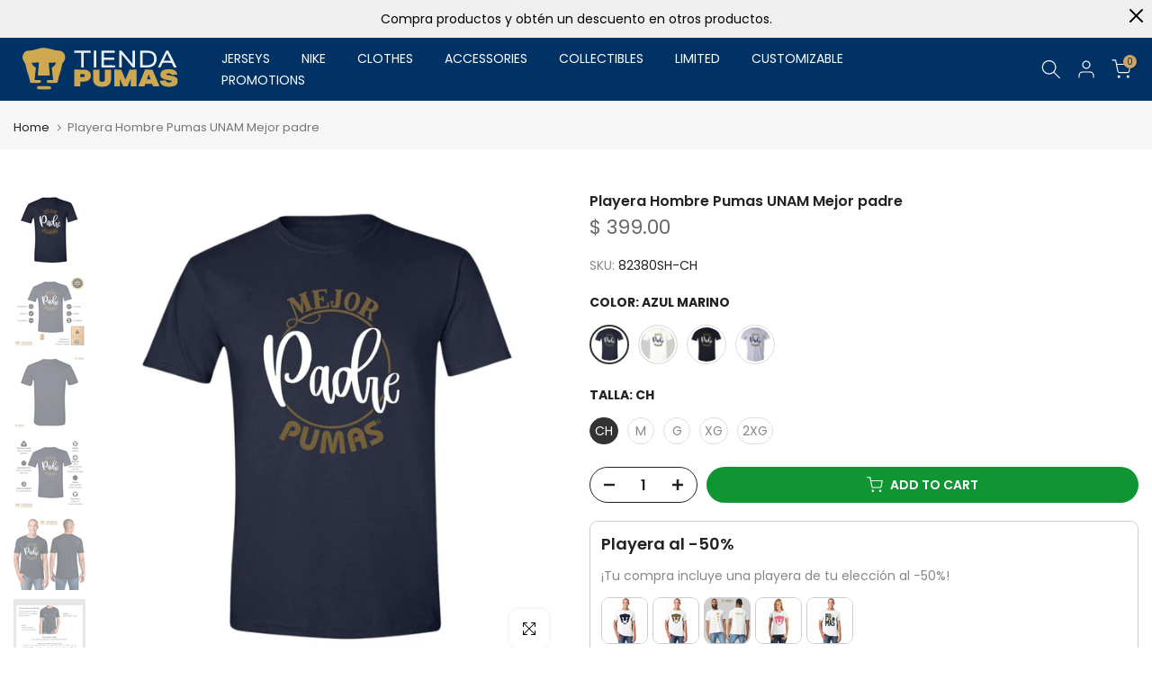

--- FILE ---
content_type: text/html; charset=utf-8
request_url: https://tiendapumas.com/en/products/playera-hombre-pumas-unam-mejor-padre
body_size: 85301
content:
<!doctype html><html class="t4sp-theme t4s-wrapper__custom rtl_false swatch_color_style_2 pr_border_style_1 pr_img_effect_0 enable_eff_img1_false badge_shape_3 css_for_wis_app_true shadow_round_img_false t4s-header__inline is-remove-unavai-1 t4_compare_false t4s-cart-count-0 t4s-pr-ellipsis-false
 no-js" lang="en">
  <head>
 
<meta charset="utf-8">
    <meta http-equiv="X-UA-Compatible" content="IE=edge">
    <meta name="viewport" content="width=device-width, initial-scale=1, height=device-height, minimum-scale=1.0, maximum-scale=1.0">
    <meta name="theme-color" content="#fff">
    <link rel="canonical" href="https://tiendapumas.com/en/products/playera-hombre-pumas-unam-mejor-padre">
    <link rel="preconnect" href="https://cdn.shopify.com" crossorigin><link rel="shortcut icon" type="image/png" href="//tiendapumas.com/cdn/shop/files/favicon.png?v=1613327712&width=32"><link rel="apple-touch-icon-precomposed" type="image/png" sizes="152x152" href="//tiendapumas.com/cdn/shop/files/favicon.png?v=1613327712&width=152"><title>Playera Hombre Pumas UNAM Mejor padre &ndash; Tienda Pumas</title>
    <meta name="description" content="Playera de adulto manga corta, cuello redondo para hombre nueva Pumas UNAM oficial , diseño Mejor padre original impreso con tecnología DTG (directo a la prenda) tacto cero, uso casual o deportiva, 100% algodón peinado, estructura tubular sin costuras laterales. Colores de camiseta para caballero: Azul Marino,Blanco,Ne"><meta name="keywords" content="Playera Hombre Pumas UNAM Mejor padre, Tienda Pumas, tiendapumas.com"/><meta name="author" content="Reptil.mx">

<meta property="og:site_name" content="Tienda Pumas">
<meta property="og:url" content="https://tiendapumas.com/en/products/playera-hombre-pumas-unam-mejor-padre">
<meta property="og:title" content="Playera Hombre Pumas UNAM Mejor padre">
<meta property="og:type" content="product">
<meta property="og:description" content="Playera de adulto manga corta, cuello redondo para hombre nueva Pumas UNAM oficial , diseño Mejor padre original impreso con tecnología DTG (directo a la prenda) tacto cero, uso casual o deportiva, 100% algodón peinado, estructura tubular sin costuras laterales. Colores de camiseta para caballero: Azul Marino,Blanco,Ne"><meta property="og:image" content="http://tiendapumas.com/cdn/shop/files/82380SH-R01.jpg?v=1717649380">
  <meta property="og:image:secure_url" content="https://tiendapumas.com/cdn/shop/files/82380SH-R01.jpg?v=1717649380">
  <meta property="og:image:width" content="1200">
  <meta property="og:image:height" content="1200"><meta property="og:price:amount" content="399.00">
  <meta property="og:price:currency" content="MXN"><meta name="twitter:site" content="@TiendaPumasmx"><meta name="twitter:card" content="summary_large_image">
<meta name="twitter:title" content="Playera Hombre Pumas UNAM Mejor padre">
<meta name="twitter:description" content="Playera de adulto manga corta, cuello redondo para hombre nueva Pumas UNAM oficial , diseño Mejor padre original impreso con tecnología DTG (directo a la prenda) tacto cero, uso casual o deportiva, 100% algodón peinado, estructura tubular sin costuras laterales. Colores de camiseta para caballero: Azul Marino,Blanco,Ne"><script src="//tiendapumas.com/cdn/shop/t/26/assets/lazysizes.min.js?v=19113999703148210021705473175" async="async"></script>
    <script src="//tiendapumas.com/cdn/shop/t/26/assets/global.min.js?v=164417445976002054911705473175" defer="defer"></script>
    <script>window.performance && window.performance.mark && window.performance.mark('shopify.content_for_header.start');</script><meta name="google-site-verification" content="LEGwsyTCybkhss2qEg7s-x7OCAB_gK0uGMA_s6yE-lU">
<meta id="shopify-digital-wallet" name="shopify-digital-wallet" content="/25990529073/digital_wallets/dialog">
<meta name="shopify-checkout-api-token" content="5ef4da1047af684181a2662a148f4210">
<meta id="in-context-paypal-metadata" data-shop-id="25990529073" data-venmo-supported="false" data-environment="production" data-locale="en_US" data-paypal-v4="true" data-currency="MXN">
<link rel="alternate" hreflang="x-default" href="https://tiendapumas.com/products/playera-hombre-pumas-unam-mejor-padre">
<link rel="alternate" hreflang="es" href="https://tiendapumas.com/products/playera-hombre-pumas-unam-mejor-padre">
<link rel="alternate" hreflang="en" href="https://tiendapumas.com/en/products/playera-hombre-pumas-unam-mejor-padre">
<link rel="alternate" type="application/json+oembed" href="https://tiendapumas.com/en/products/playera-hombre-pumas-unam-mejor-padre.oembed">
<script async="async" src="/checkouts/internal/preloads.js?locale=en-MX"></script>
<script id="shopify-features" type="application/json">{"accessToken":"5ef4da1047af684181a2662a148f4210","betas":["rich-media-storefront-analytics"],"domain":"tiendapumas.com","predictiveSearch":true,"shopId":25990529073,"locale":"en"}</script>
<script>var Shopify = Shopify || {};
Shopify.shop = "tienda-pumas.myshopify.com";
Shopify.locale = "en";
Shopify.currency = {"active":"MXN","rate":"1.0"};
Shopify.country = "MX";
Shopify.theme = {"name":"Tienda Pumas - Shopify 2.0 - Live","id":139633459446,"schema_name":"Kalles","schema_version":"4.2.3","theme_store_id":null,"role":"main"};
Shopify.theme.handle = "null";
Shopify.theme.style = {"id":null,"handle":null};
Shopify.cdnHost = "tiendapumas.com/cdn";
Shopify.routes = Shopify.routes || {};
Shopify.routes.root = "/en/";</script>
<script type="module">!function(o){(o.Shopify=o.Shopify||{}).modules=!0}(window);</script>
<script>!function(o){function n(){var o=[];function n(){o.push(Array.prototype.slice.apply(arguments))}return n.q=o,n}var t=o.Shopify=o.Shopify||{};t.loadFeatures=n(),t.autoloadFeatures=n()}(window);</script>
<script id="shop-js-analytics" type="application/json">{"pageType":"product"}</script>
<script defer="defer" async type="module" src="//tiendapumas.com/cdn/shopifycloud/shop-js/modules/v2/client.init-shop-cart-sync_BT-GjEfc.en.esm.js"></script>
<script defer="defer" async type="module" src="//tiendapumas.com/cdn/shopifycloud/shop-js/modules/v2/chunk.common_D58fp_Oc.esm.js"></script>
<script defer="defer" async type="module" src="//tiendapumas.com/cdn/shopifycloud/shop-js/modules/v2/chunk.modal_xMitdFEc.esm.js"></script>
<script type="module">
  await import("//tiendapumas.com/cdn/shopifycloud/shop-js/modules/v2/client.init-shop-cart-sync_BT-GjEfc.en.esm.js");
await import("//tiendapumas.com/cdn/shopifycloud/shop-js/modules/v2/chunk.common_D58fp_Oc.esm.js");
await import("//tiendapumas.com/cdn/shopifycloud/shop-js/modules/v2/chunk.modal_xMitdFEc.esm.js");

  window.Shopify.SignInWithShop?.initShopCartSync?.({"fedCMEnabled":true,"windoidEnabled":true});

</script>
<script>(function() {
  var isLoaded = false;
  function asyncLoad() {
    if (isLoaded) return;
    isLoaded = true;
    var urls = ["\/\/cdn.shopify.com\/proxy\/0ab34b49322a38ca844af69acda04749f9a964fe8a43add77eef53a53330ad2f\/aiodstag.cirkleinc.com\/?shop=tienda-pumas.myshopify.com\u0026sp-cache-control=cHVibGljLCBtYXgtYWdlPTkwMA"];
    for (var i = 0; i < urls.length; i++) {
      var s = document.createElement('script');
      s.type = 'text/javascript';
      s.async = true;
      s.src = urls[i];
      var x = document.getElementsByTagName('script')[0];
      x.parentNode.insertBefore(s, x);
    }
  };
  if(window.attachEvent) {
    window.attachEvent('onload', asyncLoad);
  } else {
    window.addEventListener('load', asyncLoad, false);
  }
})();</script>
<script id="__st">var __st={"a":25990529073,"offset":-21600,"reqid":"c41cb807-7731-440b-8889-1d6d8c01b054-1769074425","pageurl":"tiendapumas.com\/en\/products\/playera-hombre-pumas-unam-mejor-padre","u":"84388ff28d2b","p":"product","rtyp":"product","rid":8681159721206};</script>
<script>window.ShopifyPaypalV4VisibilityTracking = true;</script>
<script id="captcha-bootstrap">!function(){'use strict';const t='contact',e='account',n='new_comment',o=[[t,t],['blogs',n],['comments',n],[t,'customer']],c=[[e,'customer_login'],[e,'guest_login'],[e,'recover_customer_password'],[e,'create_customer']],r=t=>t.map((([t,e])=>`form[action*='/${t}']:not([data-nocaptcha='true']) input[name='form_type'][value='${e}']`)).join(','),a=t=>()=>t?[...document.querySelectorAll(t)].map((t=>t.form)):[];function s(){const t=[...o],e=r(t);return a(e)}const i='password',u='form_key',d=['recaptcha-v3-token','g-recaptcha-response','h-captcha-response',i],f=()=>{try{return window.sessionStorage}catch{return}},m='__shopify_v',_=t=>t.elements[u];function p(t,e,n=!1){try{const o=window.sessionStorage,c=JSON.parse(o.getItem(e)),{data:r}=function(t){const{data:e,action:n}=t;return t[m]||n?{data:e,action:n}:{data:t,action:n}}(c);for(const[e,n]of Object.entries(r))t.elements[e]&&(t.elements[e].value=n);n&&o.removeItem(e)}catch(o){console.error('form repopulation failed',{error:o})}}const l='form_type',E='cptcha';function T(t){t.dataset[E]=!0}const w=window,h=w.document,L='Shopify',v='ce_forms',y='captcha';let A=!1;((t,e)=>{const n=(g='f06e6c50-85a8-45c8-87d0-21a2b65856fe',I='https://cdn.shopify.com/shopifycloud/storefront-forms-hcaptcha/ce_storefront_forms_captcha_hcaptcha.v1.5.2.iife.js',D={infoText:'Protected by hCaptcha',privacyText:'Privacy',termsText:'Terms'},(t,e,n)=>{const o=w[L][v],c=o.bindForm;if(c)return c(t,g,e,D).then(n);var r;o.q.push([[t,g,e,D],n]),r=I,A||(h.body.append(Object.assign(h.createElement('script'),{id:'captcha-provider',async:!0,src:r})),A=!0)});var g,I,D;w[L]=w[L]||{},w[L][v]=w[L][v]||{},w[L][v].q=[],w[L][y]=w[L][y]||{},w[L][y].protect=function(t,e){n(t,void 0,e),T(t)},Object.freeze(w[L][y]),function(t,e,n,w,h,L){const[v,y,A,g]=function(t,e,n){const i=e?o:[],u=t?c:[],d=[...i,...u],f=r(d),m=r(i),_=r(d.filter((([t,e])=>n.includes(e))));return[a(f),a(m),a(_),s()]}(w,h,L),I=t=>{const e=t.target;return e instanceof HTMLFormElement?e:e&&e.form},D=t=>v().includes(t);t.addEventListener('submit',(t=>{const e=I(t);if(!e)return;const n=D(e)&&!e.dataset.hcaptchaBound&&!e.dataset.recaptchaBound,o=_(e),c=g().includes(e)&&(!o||!o.value);(n||c)&&t.preventDefault(),c&&!n&&(function(t){try{if(!f())return;!function(t){const e=f();if(!e)return;const n=_(t);if(!n)return;const o=n.value;o&&e.removeItem(o)}(t);const e=Array.from(Array(32),(()=>Math.random().toString(36)[2])).join('');!function(t,e){_(t)||t.append(Object.assign(document.createElement('input'),{type:'hidden',name:u})),t.elements[u].value=e}(t,e),function(t,e){const n=f();if(!n)return;const o=[...t.querySelectorAll(`input[type='${i}']`)].map((({name:t})=>t)),c=[...d,...o],r={};for(const[a,s]of new FormData(t).entries())c.includes(a)||(r[a]=s);n.setItem(e,JSON.stringify({[m]:1,action:t.action,data:r}))}(t,e)}catch(e){console.error('failed to persist form',e)}}(e),e.submit())}));const S=(t,e)=>{t&&!t.dataset[E]&&(n(t,e.some((e=>e===t))),T(t))};for(const o of['focusin','change'])t.addEventListener(o,(t=>{const e=I(t);D(e)&&S(e,y())}));const B=e.get('form_key'),M=e.get(l),P=B&&M;t.addEventListener('DOMContentLoaded',(()=>{const t=y();if(P)for(const e of t)e.elements[l].value===M&&p(e,B);[...new Set([...A(),...v().filter((t=>'true'===t.dataset.shopifyCaptcha))])].forEach((e=>S(e,t)))}))}(h,new URLSearchParams(w.location.search),n,t,e,['guest_login'])})(!0,!1)}();</script>
<script integrity="sha256-4kQ18oKyAcykRKYeNunJcIwy7WH5gtpwJnB7kiuLZ1E=" data-source-attribution="shopify.loadfeatures" defer="defer" src="//tiendapumas.com/cdn/shopifycloud/storefront/assets/storefront/load_feature-a0a9edcb.js" crossorigin="anonymous"></script>
<script data-source-attribution="shopify.dynamic_checkout.dynamic.init">var Shopify=Shopify||{};Shopify.PaymentButton=Shopify.PaymentButton||{isStorefrontPortableWallets:!0,init:function(){window.Shopify.PaymentButton.init=function(){};var t=document.createElement("script");t.src="https://tiendapumas.com/cdn/shopifycloud/portable-wallets/latest/portable-wallets.en.js",t.type="module",document.head.appendChild(t)}};
</script>
<script data-source-attribution="shopify.dynamic_checkout.buyer_consent">
  function portableWalletsHideBuyerConsent(e){var t=document.getElementById("shopify-buyer-consent"),n=document.getElementById("shopify-subscription-policy-button");t&&n&&(t.classList.add("hidden"),t.setAttribute("aria-hidden","true"),n.removeEventListener("click",e))}function portableWalletsShowBuyerConsent(e){var t=document.getElementById("shopify-buyer-consent"),n=document.getElementById("shopify-subscription-policy-button");t&&n&&(t.classList.remove("hidden"),t.removeAttribute("aria-hidden"),n.addEventListener("click",e))}window.Shopify?.PaymentButton&&(window.Shopify.PaymentButton.hideBuyerConsent=portableWalletsHideBuyerConsent,window.Shopify.PaymentButton.showBuyerConsent=portableWalletsShowBuyerConsent);
</script>
<script>
  function portableWalletsCleanup(e){e&&e.src&&console.error("Failed to load portable wallets script "+e.src);var t=document.querySelectorAll("shopify-accelerated-checkout .shopify-payment-button__skeleton, shopify-accelerated-checkout-cart .wallet-cart-button__skeleton"),e=document.getElementById("shopify-buyer-consent");for(let e=0;e<t.length;e++)t[e].remove();e&&e.remove()}function portableWalletsNotLoadedAsModule(e){e instanceof ErrorEvent&&"string"==typeof e.message&&e.message.includes("import.meta")&&"string"==typeof e.filename&&e.filename.includes("portable-wallets")&&(window.removeEventListener("error",portableWalletsNotLoadedAsModule),window.Shopify.PaymentButton.failedToLoad=e,"loading"===document.readyState?document.addEventListener("DOMContentLoaded",window.Shopify.PaymentButton.init):window.Shopify.PaymentButton.init())}window.addEventListener("error",portableWalletsNotLoadedAsModule);
</script>

<script type="module" src="https://tiendapumas.com/cdn/shopifycloud/portable-wallets/latest/portable-wallets.en.js" onError="portableWalletsCleanup(this)" crossorigin="anonymous"></script>
<script nomodule>
  document.addEventListener("DOMContentLoaded", portableWalletsCleanup);
</script>

<link id="shopify-accelerated-checkout-styles" rel="stylesheet" media="screen" href="https://tiendapumas.com/cdn/shopifycloud/portable-wallets/latest/accelerated-checkout-backwards-compat.css" crossorigin="anonymous">
<style id="shopify-accelerated-checkout-cart">
        #shopify-buyer-consent {
  margin-top: 1em;
  display: inline-block;
  width: 100%;
}

#shopify-buyer-consent.hidden {
  display: none;
}

#shopify-subscription-policy-button {
  background: none;
  border: none;
  padding: 0;
  text-decoration: underline;
  font-size: inherit;
  cursor: pointer;
}

#shopify-subscription-policy-button::before {
  box-shadow: none;
}

      </style>

<script>window.performance && window.performance.mark && window.performance.mark('shopify.content_for_header.end');</script>
<link rel="preconnect" href="https://fonts.googleapis.com">
    <link rel="preconnect" href="https://fonts.gstatic.com" crossorigin><link rel="stylesheet" href="https://fonts.googleapis.com/css?family=Poppins:300,300i,400,400i,500,500i,600,600i,700,700i,800,800i|Libre+Baskerville:300,300i,400,400i,500,500i,600,600i,700,700i,800,800i&display=swap" media="print" onload="this.media='all'"><link href="//tiendapumas.com/cdn/shop/t/26/assets/base.css?v=76992554195321706611705473175" rel="stylesheet" type="text/css" media="all" /><style data-shopify>:root {
        
         /* CSS Variables */
        --wrapper-mw      : 1400px;
        --font-family-1   : Poppins;
        --font-family-2   : Poppins;
        --font-family-3   : Libre Baskerville;
        --font-body-family   : Poppins;
        --font-heading-family: Poppins;
       
        
        --t4s-success-color       : #428445;
        --t4s-success-color-rgb   : 66, 132, 69;
        --t4s-warning-color       : #e0b252;
        --t4s-warning-color-rgb   : 224, 178, 82;
        --t4s-error-color         : #EB001B;
        --t4s-error-color-rgb     : 235, 0, 27;
        --t4s-light-color         : #ffffff;
        --t4s-dark-color          : #222222;
        --t4s-highlight-color     : #ec0101;
        --t4s-tooltip-background  : #383838;
        --t4s-tooltip-color       : #fff;
        --primary-sw-color        : #333;
        --primary-sw-color-rgb    : 51, 51, 51;
        --border-sw-color         : #ddd;
        --secondary-sw-color      : #878787;
        --primary-price-color     : #ec0101;
        --secondary-price-color   : #878787;
        
        --t4s-body-background     : #fff;
        --text-color              : #878787;
        --text-color-rgb          : 135, 135, 135;
        --heading-color           : #222222;
        --accent-color            : #003266;
        --accent-color-rgb        : 0, 50, 102;
        --accent-color-darken     : #000c1a;
        --accent-color-hover      : var(--accent-color-darken);
        --secondary-color         : #222222;
        --secondary-color-rgb     : 34, 34, 34;
        --link-color              : #878787;
        --link-color-hover        : #cda467;
        --border-color            : #ddd;
        --border-color-rgb        : 221, 221, 221;
        --border-primary-color    : #333;
        --button-background       : #222222;
        --button-color            : #fff;
        --button-background-hover : #003266;
        --button-color-hover      : #fff;

        --sale-badge-background    : #ff4e00;
        --sale-badge-color         : #fff;
        --new-badge-background     : #109533;
        --new-badge-color          : #fff;
        --preorder-badge-background: #0774d7;
        --preorder-badge-color     : #fff;
        --soldout-badge-background : #999999;
        --soldout-badge-color      : #fff;
        --custom-badge-background  : #00A500;
        --custom-badge-color       : #fff;/* Shopify related variables */
        --payment-terms-background-color: ;
        
        --lz-background: #f5f5f5;
        --lz-img: url("//tiendapumas.com/cdn/shop/t/26/assets/t4s_loader.svg?v=14366236903618920731705473175");}

    html {
      font-size: 62.5%;
      height: 100%;
    }

    body {
      margin: 0;
      overflow-x: hidden;
      font-size:14px;
      letter-spacing: 0px;
      color: var(--text-color);
      font-family: var(--font-body-family);
      line-height: 1.7;
      font-weight: 400;
      -webkit-font-smoothing: auto;
      -moz-osx-font-smoothing: auto;
    }
    /*
    @media screen and (min-width: 750px) {
      body {
        font-size: 1.6rem;
      }
    }
    */

    h1, h2, h3, h4, h5, h6, .t4s_as_title {
      color: var(--heading-color);
      font-family: var(--font-heading-family);
      line-height: 1.4;
      font-weight: 600;
      letter-spacing: 0px;
    }
    h1 { font-size: 37px }
    h2 { font-size: 29px }
    h3 { font-size: 23px }
    h4 { font-size: 18px }
    h5 { font-size: 17px }
    h6 { font-size: 15.5px }
    a,.t4s_as_link {
      /* font-family: var(--font-link-family); */
      color: var(--link-color);
    }
    a:hover,.t4s_as_link:hover {
      color: var(--link-color-hover);
    }
    button,
    input,
    optgroup,
    select,
    textarea {
      border-color: var(--border-color);
    }
    .t4s_as_button,
    button,
    input[type="button"]:not(.t4s-btn),
    input[type="reset"],
    input[type="submit"]:not(.t4s-btn) {
      font-family: var(--font-button-family);
      color: var(--button-color);
      background-color: var(--button-background);
      border-color: var(--button-background);
    }
    .t4s_as_button:hover,
    button:hover,
    input[type="button"]:not(.t4s-btn):hover, 
    input[type="reset"]:hover,
    input[type="submit"]:not(.t4s-btn):hover  {
      color: var(--button-color-hover);
      background-color: var(--button-background-hover);
      border-color: var(--button-background-hover);
    }
    
    .t4s-cp,.t4s-color-accent { color : var(--accent-color) }.t4s-ct,.t4s-color-text { color : var(--text-color) }.t4s-ch,.t4ss-color-heading { color : var(--heading-color) }.t4s-csecondary { color : var(--secondary-color) }
    
    .t4s-fnt-fm-1 {
      font-family: var(--font-family-1) !important;
    }
    .t4s-fnt-fm-2 {
      font-family: var(--font-family-2) !important;
    }
    .t4s-fnt-fm-3 {
      font-family: var(--font-family-3) !important;
    }
    .t4s-cr {
        color: var(--t4s-highlight-color);
    }
    .t4s-price__sale { color: var(--primary-price-color); }.t4s-fix-overflow.t4s-row { max-width: 100vw;margin-left: auto;margin-right: auto;}.lazyloadt4s-opt {opacity: 1 !important;transition: opacity 0s, transform 1s !important;}.t4s-d-block {display: block;}.t4s-d-none {display: none;}@media (min-width: 768px) {.t4s-d-md-block {display: block;}.t4s-d-md-none {display: none; }}@media (min-width: 1025px) {.t4s-d-lg-block {display: block;}.t4s-d-lg-none {display: none; }}.t4s-product .t4s-product-sizes > span.t4s-product-sizes--sold-out,     
      .t4s-product .t4s-product-sizes[data-size="1"] > span:after{
        display: none;
      }.t4s-pr-color__item.t4s-pr-color--sold-out {
        display: none;
      }</style><script>
  const isBehaviorSmooth = 'scrollBehavior' in document.documentElement.style && getComputedStyle(document.documentElement).scrollBehavior === 'smooth';
  const t4sXMLHttpRequest = window.XMLHttpRequest, documentElementT4s = document.documentElement; documentElementT4s.className = documentElementT4s.className.replace('no-js', 'js');function loadImageT4s(_this) { _this.classList.add('lazyloadt4sed')};(function() { const matchMediaHoverT4s = (window.matchMedia('(-moz-touch-enabled: 1), (hover: none)')).matches; documentElementT4s.className += ((window.CSS && window.CSS.supports('(position: sticky) or (position: -webkit-sticky)')) ? ' t4sp-sticky' : ' t4sp-no-sticky'); documentElementT4s.className += matchMediaHoverT4s ? ' t4sp-no-hover' : ' t4sp-hover'; window.onpageshow = function() { if (performance.navigation.type === 2) {document.dispatchEvent(new CustomEvent('cart:refresh'))} }; if (!matchMediaHoverT4s && window.width > 1024) { document.addEventListener('mousemove', function(evt) { documentElementT4s.classList.replace('t4sp-no-hover','t4sp-hover'); document.dispatchEvent(new CustomEvent('theme:hover')); }, {once : true} ); } }());</script><!-- BEGIN app block: shopify://apps/seowill-redirects/blocks/brokenlink-404/cc7b1996-e567-42d0-8862-356092041863 -->
<script type="text/javascript">
    !function(t){var e={};function r(n){if(e[n])return e[n].exports;var o=e[n]={i:n,l:!1,exports:{}};return t[n].call(o.exports,o,o.exports,r),o.l=!0,o.exports}r.m=t,r.c=e,r.d=function(t,e,n){r.o(t,e)||Object.defineProperty(t,e,{enumerable:!0,get:n})},r.r=function(t){"undefined"!==typeof Symbol&&Symbol.toStringTag&&Object.defineProperty(t,Symbol.toStringTag,{value:"Module"}),Object.defineProperty(t,"__esModule",{value:!0})},r.t=function(t,e){if(1&e&&(t=r(t)),8&e)return t;if(4&e&&"object"===typeof t&&t&&t.__esModule)return t;var n=Object.create(null);if(r.r(n),Object.defineProperty(n,"default",{enumerable:!0,value:t}),2&e&&"string"!=typeof t)for(var o in t)r.d(n,o,function(e){return t[e]}.bind(null,o));return n},r.n=function(t){var e=t&&t.__esModule?function(){return t.default}:function(){return t};return r.d(e,"a",e),e},r.o=function(t,e){return Object.prototype.hasOwnProperty.call(t,e)},r.p="",r(r.s=11)}([function(t,e,r){"use strict";var n=r(2),o=Object.prototype.toString;function i(t){return"[object Array]"===o.call(t)}function a(t){return"undefined"===typeof t}function u(t){return null!==t&&"object"===typeof t}function s(t){return"[object Function]"===o.call(t)}function c(t,e){if(null!==t&&"undefined"!==typeof t)if("object"!==typeof t&&(t=[t]),i(t))for(var r=0,n=t.length;r<n;r++)e.call(null,t[r],r,t);else for(var o in t)Object.prototype.hasOwnProperty.call(t,o)&&e.call(null,t[o],o,t)}t.exports={isArray:i,isArrayBuffer:function(t){return"[object ArrayBuffer]"===o.call(t)},isBuffer:function(t){return null!==t&&!a(t)&&null!==t.constructor&&!a(t.constructor)&&"function"===typeof t.constructor.isBuffer&&t.constructor.isBuffer(t)},isFormData:function(t){return"undefined"!==typeof FormData&&t instanceof FormData},isArrayBufferView:function(t){return"undefined"!==typeof ArrayBuffer&&ArrayBuffer.isView?ArrayBuffer.isView(t):t&&t.buffer&&t.buffer instanceof ArrayBuffer},isString:function(t){return"string"===typeof t},isNumber:function(t){return"number"===typeof t},isObject:u,isUndefined:a,isDate:function(t){return"[object Date]"===o.call(t)},isFile:function(t){return"[object File]"===o.call(t)},isBlob:function(t){return"[object Blob]"===o.call(t)},isFunction:s,isStream:function(t){return u(t)&&s(t.pipe)},isURLSearchParams:function(t){return"undefined"!==typeof URLSearchParams&&t instanceof URLSearchParams},isStandardBrowserEnv:function(){return("undefined"===typeof navigator||"ReactNative"!==navigator.product&&"NativeScript"!==navigator.product&&"NS"!==navigator.product)&&("undefined"!==typeof window&&"undefined"!==typeof document)},forEach:c,merge:function t(){var e={};function r(r,n){"object"===typeof e[n]&&"object"===typeof r?e[n]=t(e[n],r):e[n]=r}for(var n=0,o=arguments.length;n<o;n++)c(arguments[n],r);return e},deepMerge:function t(){var e={};function r(r,n){"object"===typeof e[n]&&"object"===typeof r?e[n]=t(e[n],r):e[n]="object"===typeof r?t({},r):r}for(var n=0,o=arguments.length;n<o;n++)c(arguments[n],r);return e},extend:function(t,e,r){return c(e,(function(e,o){t[o]=r&&"function"===typeof e?n(e,r):e})),t},trim:function(t){return t.replace(/^\s*/,"").replace(/\s*$/,"")}}},function(t,e,r){t.exports=r(12)},function(t,e,r){"use strict";t.exports=function(t,e){return function(){for(var r=new Array(arguments.length),n=0;n<r.length;n++)r[n]=arguments[n];return t.apply(e,r)}}},function(t,e,r){"use strict";var n=r(0);function o(t){return encodeURIComponent(t).replace(/%40/gi,"@").replace(/%3A/gi,":").replace(/%24/g,"$").replace(/%2C/gi,",").replace(/%20/g,"+").replace(/%5B/gi,"[").replace(/%5D/gi,"]")}t.exports=function(t,e,r){if(!e)return t;var i;if(r)i=r(e);else if(n.isURLSearchParams(e))i=e.toString();else{var a=[];n.forEach(e,(function(t,e){null!==t&&"undefined"!==typeof t&&(n.isArray(t)?e+="[]":t=[t],n.forEach(t,(function(t){n.isDate(t)?t=t.toISOString():n.isObject(t)&&(t=JSON.stringify(t)),a.push(o(e)+"="+o(t))})))})),i=a.join("&")}if(i){var u=t.indexOf("#");-1!==u&&(t=t.slice(0,u)),t+=(-1===t.indexOf("?")?"?":"&")+i}return t}},function(t,e,r){"use strict";t.exports=function(t){return!(!t||!t.__CANCEL__)}},function(t,e,r){"use strict";(function(e){var n=r(0),o=r(19),i={"Content-Type":"application/x-www-form-urlencoded"};function a(t,e){!n.isUndefined(t)&&n.isUndefined(t["Content-Type"])&&(t["Content-Type"]=e)}var u={adapter:function(){var t;return("undefined"!==typeof XMLHttpRequest||"undefined"!==typeof e&&"[object process]"===Object.prototype.toString.call(e))&&(t=r(6)),t}(),transformRequest:[function(t,e){return o(e,"Accept"),o(e,"Content-Type"),n.isFormData(t)||n.isArrayBuffer(t)||n.isBuffer(t)||n.isStream(t)||n.isFile(t)||n.isBlob(t)?t:n.isArrayBufferView(t)?t.buffer:n.isURLSearchParams(t)?(a(e,"application/x-www-form-urlencoded;charset=utf-8"),t.toString()):n.isObject(t)?(a(e,"application/json;charset=utf-8"),JSON.stringify(t)):t}],transformResponse:[function(t){if("string"===typeof t)try{t=JSON.parse(t)}catch(e){}return t}],timeout:0,xsrfCookieName:"XSRF-TOKEN",xsrfHeaderName:"X-XSRF-TOKEN",maxContentLength:-1,validateStatus:function(t){return t>=200&&t<300},headers:{common:{Accept:"application/json, text/plain, */*"}}};n.forEach(["delete","get","head"],(function(t){u.headers[t]={}})),n.forEach(["post","put","patch"],(function(t){u.headers[t]=n.merge(i)})),t.exports=u}).call(this,r(18))},function(t,e,r){"use strict";var n=r(0),o=r(20),i=r(3),a=r(22),u=r(25),s=r(26),c=r(7);t.exports=function(t){return new Promise((function(e,f){var l=t.data,p=t.headers;n.isFormData(l)&&delete p["Content-Type"];var h=new XMLHttpRequest;if(t.auth){var d=t.auth.username||"",m=t.auth.password||"";p.Authorization="Basic "+btoa(d+":"+m)}var y=a(t.baseURL,t.url);if(h.open(t.method.toUpperCase(),i(y,t.params,t.paramsSerializer),!0),h.timeout=t.timeout,h.onreadystatechange=function(){if(h&&4===h.readyState&&(0!==h.status||h.responseURL&&0===h.responseURL.indexOf("file:"))){var r="getAllResponseHeaders"in h?u(h.getAllResponseHeaders()):null,n={data:t.responseType&&"text"!==t.responseType?h.response:h.responseText,status:h.status,statusText:h.statusText,headers:r,config:t,request:h};o(e,f,n),h=null}},h.onabort=function(){h&&(f(c("Request aborted",t,"ECONNABORTED",h)),h=null)},h.onerror=function(){f(c("Network Error",t,null,h)),h=null},h.ontimeout=function(){var e="timeout of "+t.timeout+"ms exceeded";t.timeoutErrorMessage&&(e=t.timeoutErrorMessage),f(c(e,t,"ECONNABORTED",h)),h=null},n.isStandardBrowserEnv()){var v=r(27),g=(t.withCredentials||s(y))&&t.xsrfCookieName?v.read(t.xsrfCookieName):void 0;g&&(p[t.xsrfHeaderName]=g)}if("setRequestHeader"in h&&n.forEach(p,(function(t,e){"undefined"===typeof l&&"content-type"===e.toLowerCase()?delete p[e]:h.setRequestHeader(e,t)})),n.isUndefined(t.withCredentials)||(h.withCredentials=!!t.withCredentials),t.responseType)try{h.responseType=t.responseType}catch(w){if("json"!==t.responseType)throw w}"function"===typeof t.onDownloadProgress&&h.addEventListener("progress",t.onDownloadProgress),"function"===typeof t.onUploadProgress&&h.upload&&h.upload.addEventListener("progress",t.onUploadProgress),t.cancelToken&&t.cancelToken.promise.then((function(t){h&&(h.abort(),f(t),h=null)})),void 0===l&&(l=null),h.send(l)}))}},function(t,e,r){"use strict";var n=r(21);t.exports=function(t,e,r,o,i){var a=new Error(t);return n(a,e,r,o,i)}},function(t,e,r){"use strict";var n=r(0);t.exports=function(t,e){e=e||{};var r={},o=["url","method","params","data"],i=["headers","auth","proxy"],a=["baseURL","url","transformRequest","transformResponse","paramsSerializer","timeout","withCredentials","adapter","responseType","xsrfCookieName","xsrfHeaderName","onUploadProgress","onDownloadProgress","maxContentLength","validateStatus","maxRedirects","httpAgent","httpsAgent","cancelToken","socketPath"];n.forEach(o,(function(t){"undefined"!==typeof e[t]&&(r[t]=e[t])})),n.forEach(i,(function(o){n.isObject(e[o])?r[o]=n.deepMerge(t[o],e[o]):"undefined"!==typeof e[o]?r[o]=e[o]:n.isObject(t[o])?r[o]=n.deepMerge(t[o]):"undefined"!==typeof t[o]&&(r[o]=t[o])})),n.forEach(a,(function(n){"undefined"!==typeof e[n]?r[n]=e[n]:"undefined"!==typeof t[n]&&(r[n]=t[n])}));var u=o.concat(i).concat(a),s=Object.keys(e).filter((function(t){return-1===u.indexOf(t)}));return n.forEach(s,(function(n){"undefined"!==typeof e[n]?r[n]=e[n]:"undefined"!==typeof t[n]&&(r[n]=t[n])})),r}},function(t,e,r){"use strict";function n(t){this.message=t}n.prototype.toString=function(){return"Cancel"+(this.message?": "+this.message:"")},n.prototype.__CANCEL__=!0,t.exports=n},function(t,e,r){t.exports=r(13)},function(t,e,r){t.exports=r(30)},function(t,e,r){var n=function(t){"use strict";var e=Object.prototype,r=e.hasOwnProperty,n="function"===typeof Symbol?Symbol:{},o=n.iterator||"@@iterator",i=n.asyncIterator||"@@asyncIterator",a=n.toStringTag||"@@toStringTag";function u(t,e,r){return Object.defineProperty(t,e,{value:r,enumerable:!0,configurable:!0,writable:!0}),t[e]}try{u({},"")}catch(S){u=function(t,e,r){return t[e]=r}}function s(t,e,r,n){var o=e&&e.prototype instanceof l?e:l,i=Object.create(o.prototype),a=new L(n||[]);return i._invoke=function(t,e,r){var n="suspendedStart";return function(o,i){if("executing"===n)throw new Error("Generator is already running");if("completed"===n){if("throw"===o)throw i;return j()}for(r.method=o,r.arg=i;;){var a=r.delegate;if(a){var u=x(a,r);if(u){if(u===f)continue;return u}}if("next"===r.method)r.sent=r._sent=r.arg;else if("throw"===r.method){if("suspendedStart"===n)throw n="completed",r.arg;r.dispatchException(r.arg)}else"return"===r.method&&r.abrupt("return",r.arg);n="executing";var s=c(t,e,r);if("normal"===s.type){if(n=r.done?"completed":"suspendedYield",s.arg===f)continue;return{value:s.arg,done:r.done}}"throw"===s.type&&(n="completed",r.method="throw",r.arg=s.arg)}}}(t,r,a),i}function c(t,e,r){try{return{type:"normal",arg:t.call(e,r)}}catch(S){return{type:"throw",arg:S}}}t.wrap=s;var f={};function l(){}function p(){}function h(){}var d={};d[o]=function(){return this};var m=Object.getPrototypeOf,y=m&&m(m(T([])));y&&y!==e&&r.call(y,o)&&(d=y);var v=h.prototype=l.prototype=Object.create(d);function g(t){["next","throw","return"].forEach((function(e){u(t,e,(function(t){return this._invoke(e,t)}))}))}function w(t,e){var n;this._invoke=function(o,i){function a(){return new e((function(n,a){!function n(o,i,a,u){var s=c(t[o],t,i);if("throw"!==s.type){var f=s.arg,l=f.value;return l&&"object"===typeof l&&r.call(l,"__await")?e.resolve(l.__await).then((function(t){n("next",t,a,u)}),(function(t){n("throw",t,a,u)})):e.resolve(l).then((function(t){f.value=t,a(f)}),(function(t){return n("throw",t,a,u)}))}u(s.arg)}(o,i,n,a)}))}return n=n?n.then(a,a):a()}}function x(t,e){var r=t.iterator[e.method];if(void 0===r){if(e.delegate=null,"throw"===e.method){if(t.iterator.return&&(e.method="return",e.arg=void 0,x(t,e),"throw"===e.method))return f;e.method="throw",e.arg=new TypeError("The iterator does not provide a 'throw' method")}return f}var n=c(r,t.iterator,e.arg);if("throw"===n.type)return e.method="throw",e.arg=n.arg,e.delegate=null,f;var o=n.arg;return o?o.done?(e[t.resultName]=o.value,e.next=t.nextLoc,"return"!==e.method&&(e.method="next",e.arg=void 0),e.delegate=null,f):o:(e.method="throw",e.arg=new TypeError("iterator result is not an object"),e.delegate=null,f)}function b(t){var e={tryLoc:t[0]};1 in t&&(e.catchLoc=t[1]),2 in t&&(e.finallyLoc=t[2],e.afterLoc=t[3]),this.tryEntries.push(e)}function E(t){var e=t.completion||{};e.type="normal",delete e.arg,t.completion=e}function L(t){this.tryEntries=[{tryLoc:"root"}],t.forEach(b,this),this.reset(!0)}function T(t){if(t){var e=t[o];if(e)return e.call(t);if("function"===typeof t.next)return t;if(!isNaN(t.length)){var n=-1,i=function e(){for(;++n<t.length;)if(r.call(t,n))return e.value=t[n],e.done=!1,e;return e.value=void 0,e.done=!0,e};return i.next=i}}return{next:j}}function j(){return{value:void 0,done:!0}}return p.prototype=v.constructor=h,h.constructor=p,p.displayName=u(h,a,"GeneratorFunction"),t.isGeneratorFunction=function(t){var e="function"===typeof t&&t.constructor;return!!e&&(e===p||"GeneratorFunction"===(e.displayName||e.name))},t.mark=function(t){return Object.setPrototypeOf?Object.setPrototypeOf(t,h):(t.__proto__=h,u(t,a,"GeneratorFunction")),t.prototype=Object.create(v),t},t.awrap=function(t){return{__await:t}},g(w.prototype),w.prototype[i]=function(){return this},t.AsyncIterator=w,t.async=function(e,r,n,o,i){void 0===i&&(i=Promise);var a=new w(s(e,r,n,o),i);return t.isGeneratorFunction(r)?a:a.next().then((function(t){return t.done?t.value:a.next()}))},g(v),u(v,a,"Generator"),v[o]=function(){return this},v.toString=function(){return"[object Generator]"},t.keys=function(t){var e=[];for(var r in t)e.push(r);return e.reverse(),function r(){for(;e.length;){var n=e.pop();if(n in t)return r.value=n,r.done=!1,r}return r.done=!0,r}},t.values=T,L.prototype={constructor:L,reset:function(t){if(this.prev=0,this.next=0,this.sent=this._sent=void 0,this.done=!1,this.delegate=null,this.method="next",this.arg=void 0,this.tryEntries.forEach(E),!t)for(var e in this)"t"===e.charAt(0)&&r.call(this,e)&&!isNaN(+e.slice(1))&&(this[e]=void 0)},stop:function(){this.done=!0;var t=this.tryEntries[0].completion;if("throw"===t.type)throw t.arg;return this.rval},dispatchException:function(t){if(this.done)throw t;var e=this;function n(r,n){return a.type="throw",a.arg=t,e.next=r,n&&(e.method="next",e.arg=void 0),!!n}for(var o=this.tryEntries.length-1;o>=0;--o){var i=this.tryEntries[o],a=i.completion;if("root"===i.tryLoc)return n("end");if(i.tryLoc<=this.prev){var u=r.call(i,"catchLoc"),s=r.call(i,"finallyLoc");if(u&&s){if(this.prev<i.catchLoc)return n(i.catchLoc,!0);if(this.prev<i.finallyLoc)return n(i.finallyLoc)}else if(u){if(this.prev<i.catchLoc)return n(i.catchLoc,!0)}else{if(!s)throw new Error("try statement without catch or finally");if(this.prev<i.finallyLoc)return n(i.finallyLoc)}}}},abrupt:function(t,e){for(var n=this.tryEntries.length-1;n>=0;--n){var o=this.tryEntries[n];if(o.tryLoc<=this.prev&&r.call(o,"finallyLoc")&&this.prev<o.finallyLoc){var i=o;break}}i&&("break"===t||"continue"===t)&&i.tryLoc<=e&&e<=i.finallyLoc&&(i=null);var a=i?i.completion:{};return a.type=t,a.arg=e,i?(this.method="next",this.next=i.finallyLoc,f):this.complete(a)},complete:function(t,e){if("throw"===t.type)throw t.arg;return"break"===t.type||"continue"===t.type?this.next=t.arg:"return"===t.type?(this.rval=this.arg=t.arg,this.method="return",this.next="end"):"normal"===t.type&&e&&(this.next=e),f},finish:function(t){for(var e=this.tryEntries.length-1;e>=0;--e){var r=this.tryEntries[e];if(r.finallyLoc===t)return this.complete(r.completion,r.afterLoc),E(r),f}},catch:function(t){for(var e=this.tryEntries.length-1;e>=0;--e){var r=this.tryEntries[e];if(r.tryLoc===t){var n=r.completion;if("throw"===n.type){var o=n.arg;E(r)}return o}}throw new Error("illegal catch attempt")},delegateYield:function(t,e,r){return this.delegate={iterator:T(t),resultName:e,nextLoc:r},"next"===this.method&&(this.arg=void 0),f}},t}(t.exports);try{regeneratorRuntime=n}catch(o){Function("r","regeneratorRuntime = r")(n)}},function(t,e,r){"use strict";var n=r(0),o=r(2),i=r(14),a=r(8);function u(t){var e=new i(t),r=o(i.prototype.request,e);return n.extend(r,i.prototype,e),n.extend(r,e),r}var s=u(r(5));s.Axios=i,s.create=function(t){return u(a(s.defaults,t))},s.Cancel=r(9),s.CancelToken=r(28),s.isCancel=r(4),s.all=function(t){return Promise.all(t)},s.spread=r(29),t.exports=s,t.exports.default=s},function(t,e,r){"use strict";var n=r(0),o=r(3),i=r(15),a=r(16),u=r(8);function s(t){this.defaults=t,this.interceptors={request:new i,response:new i}}s.prototype.request=function(t){"string"===typeof t?(t=arguments[1]||{}).url=arguments[0]:t=t||{},(t=u(this.defaults,t)).method?t.method=t.method.toLowerCase():this.defaults.method?t.method=this.defaults.method.toLowerCase():t.method="get";var e=[a,void 0],r=Promise.resolve(t);for(this.interceptors.request.forEach((function(t){e.unshift(t.fulfilled,t.rejected)})),this.interceptors.response.forEach((function(t){e.push(t.fulfilled,t.rejected)}));e.length;)r=r.then(e.shift(),e.shift());return r},s.prototype.getUri=function(t){return t=u(this.defaults,t),o(t.url,t.params,t.paramsSerializer).replace(/^\?/,"")},n.forEach(["delete","get","head","options"],(function(t){s.prototype[t]=function(e,r){return this.request(n.merge(r||{},{method:t,url:e}))}})),n.forEach(["post","put","patch"],(function(t){s.prototype[t]=function(e,r,o){return this.request(n.merge(o||{},{method:t,url:e,data:r}))}})),t.exports=s},function(t,e,r){"use strict";var n=r(0);function o(){this.handlers=[]}o.prototype.use=function(t,e){return this.handlers.push({fulfilled:t,rejected:e}),this.handlers.length-1},o.prototype.eject=function(t){this.handlers[t]&&(this.handlers[t]=null)},o.prototype.forEach=function(t){n.forEach(this.handlers,(function(e){null!==e&&t(e)}))},t.exports=o},function(t,e,r){"use strict";var n=r(0),o=r(17),i=r(4),a=r(5);function u(t){t.cancelToken&&t.cancelToken.throwIfRequested()}t.exports=function(t){return u(t),t.headers=t.headers||{},t.data=o(t.data,t.headers,t.transformRequest),t.headers=n.merge(t.headers.common||{},t.headers[t.method]||{},t.headers),n.forEach(["delete","get","head","post","put","patch","common"],(function(e){delete t.headers[e]})),(t.adapter||a.adapter)(t).then((function(e){return u(t),e.data=o(e.data,e.headers,t.transformResponse),e}),(function(e){return i(e)||(u(t),e&&e.response&&(e.response.data=o(e.response.data,e.response.headers,t.transformResponse))),Promise.reject(e)}))}},function(t,e,r){"use strict";var n=r(0);t.exports=function(t,e,r){return n.forEach(r,(function(r){t=r(t,e)})),t}},function(t,e){var r,n,o=t.exports={};function i(){throw new Error("setTimeout has not been defined")}function a(){throw new Error("clearTimeout has not been defined")}function u(t){if(r===setTimeout)return setTimeout(t,0);if((r===i||!r)&&setTimeout)return r=setTimeout,setTimeout(t,0);try{return r(t,0)}catch(e){try{return r.call(null,t,0)}catch(e){return r.call(this,t,0)}}}!function(){try{r="function"===typeof setTimeout?setTimeout:i}catch(t){r=i}try{n="function"===typeof clearTimeout?clearTimeout:a}catch(t){n=a}}();var s,c=[],f=!1,l=-1;function p(){f&&s&&(f=!1,s.length?c=s.concat(c):l=-1,c.length&&h())}function h(){if(!f){var t=u(p);f=!0;for(var e=c.length;e;){for(s=c,c=[];++l<e;)s&&s[l].run();l=-1,e=c.length}s=null,f=!1,function(t){if(n===clearTimeout)return clearTimeout(t);if((n===a||!n)&&clearTimeout)return n=clearTimeout,clearTimeout(t);try{n(t)}catch(e){try{return n.call(null,t)}catch(e){return n.call(this,t)}}}(t)}}function d(t,e){this.fun=t,this.array=e}function m(){}o.nextTick=function(t){var e=new Array(arguments.length-1);if(arguments.length>1)for(var r=1;r<arguments.length;r++)e[r-1]=arguments[r];c.push(new d(t,e)),1!==c.length||f||u(h)},d.prototype.run=function(){this.fun.apply(null,this.array)},o.title="browser",o.browser=!0,o.env={},o.argv=[],o.version="",o.versions={},o.on=m,o.addListener=m,o.once=m,o.off=m,o.removeListener=m,o.removeAllListeners=m,o.emit=m,o.prependListener=m,o.prependOnceListener=m,o.listeners=function(t){return[]},o.binding=function(t){throw new Error("process.binding is not supported")},o.cwd=function(){return"/"},o.chdir=function(t){throw new Error("process.chdir is not supported")},o.umask=function(){return 0}},function(t,e,r){"use strict";var n=r(0);t.exports=function(t,e){n.forEach(t,(function(r,n){n!==e&&n.toUpperCase()===e.toUpperCase()&&(t[e]=r,delete t[n])}))}},function(t,e,r){"use strict";var n=r(7);t.exports=function(t,e,r){var o=r.config.validateStatus;!o||o(r.status)?t(r):e(n("Request failed with status code "+r.status,r.config,null,r.request,r))}},function(t,e,r){"use strict";t.exports=function(t,e,r,n,o){return t.config=e,r&&(t.code=r),t.request=n,t.response=o,t.isAxiosError=!0,t.toJSON=function(){return{message:this.message,name:this.name,description:this.description,number:this.number,fileName:this.fileName,lineNumber:this.lineNumber,columnNumber:this.columnNumber,stack:this.stack,config:this.config,code:this.code}},t}},function(t,e,r){"use strict";var n=r(23),o=r(24);t.exports=function(t,e){return t&&!n(e)?o(t,e):e}},function(t,e,r){"use strict";t.exports=function(t){return/^([a-z][a-z\d\+\-\.]*:)?\/\//i.test(t)}},function(t,e,r){"use strict";t.exports=function(t,e){return e?t.replace(/\/+$/,"")+"/"+e.replace(/^\/+/,""):t}},function(t,e,r){"use strict";var n=r(0),o=["age","authorization","content-length","content-type","etag","expires","from","host","if-modified-since","if-unmodified-since","last-modified","location","max-forwards","proxy-authorization","referer","retry-after","user-agent"];t.exports=function(t){var e,r,i,a={};return t?(n.forEach(t.split("\n"),(function(t){if(i=t.indexOf(":"),e=n.trim(t.substr(0,i)).toLowerCase(),r=n.trim(t.substr(i+1)),e){if(a[e]&&o.indexOf(e)>=0)return;a[e]="set-cookie"===e?(a[e]?a[e]:[]).concat([r]):a[e]?a[e]+", "+r:r}})),a):a}},function(t,e,r){"use strict";var n=r(0);t.exports=n.isStandardBrowserEnv()?function(){var t,e=/(msie|trident)/i.test(navigator.userAgent),r=document.createElement("a");function o(t){var n=t;return e&&(r.setAttribute("href",n),n=r.href),r.setAttribute("href",n),{href:r.href,protocol:r.protocol?r.protocol.replace(/:$/,""):"",host:r.host,search:r.search?r.search.replace(/^\?/,""):"",hash:r.hash?r.hash.replace(/^#/,""):"",hostname:r.hostname,port:r.port,pathname:"/"===r.pathname.charAt(0)?r.pathname:"/"+r.pathname}}return t=o(window.location.href),function(e){var r=n.isString(e)?o(e):e;return r.protocol===t.protocol&&r.host===t.host}}():function(){return!0}},function(t,e,r){"use strict";var n=r(0);t.exports=n.isStandardBrowserEnv()?{write:function(t,e,r,o,i,a){var u=[];u.push(t+"="+encodeURIComponent(e)),n.isNumber(r)&&u.push("expires="+new Date(r).toGMTString()),n.isString(o)&&u.push("path="+o),n.isString(i)&&u.push("domain="+i),!0===a&&u.push("secure"),document.cookie=u.join("; ")},read:function(t){var e=document.cookie.match(new RegExp("(^|;\\s*)("+t+")=([^;]*)"));return e?decodeURIComponent(e[3]):null},remove:function(t){this.write(t,"",Date.now()-864e5)}}:{write:function(){},read:function(){return null},remove:function(){}}},function(t,e,r){"use strict";var n=r(9);function o(t){if("function"!==typeof t)throw new TypeError("executor must be a function.");var e;this.promise=new Promise((function(t){e=t}));var r=this;t((function(t){r.reason||(r.reason=new n(t),e(r.reason))}))}o.prototype.throwIfRequested=function(){if(this.reason)throw this.reason},o.source=function(){var t;return{token:new o((function(e){t=e})),cancel:t}},t.exports=o},function(t,e,r){"use strict";t.exports=function(t){return function(e){return t.apply(null,e)}}},function(t,e,r){"use strict";r.r(e);var n=r(1),o=r.n(n);function i(t,e,r,n,o,i,a){try{var u=t[i](a),s=u.value}catch(c){return void r(c)}u.done?e(s):Promise.resolve(s).then(n,o)}function a(t){return function(){var e=this,r=arguments;return new Promise((function(n,o){var a=t.apply(e,r);function u(t){i(a,n,o,u,s,"next",t)}function s(t){i(a,n,o,u,s,"throw",t)}u(void 0)}))}}var u=r(10),s=r.n(u);var c=function(t){return function(t){var e=arguments.length>1&&void 0!==arguments[1]?arguments[1]:{},r=arguments.length>2&&void 0!==arguments[2]?arguments[2]:"GET";return r=r.toUpperCase(),new Promise((function(n){var o;"GET"===r&&(o=s.a.get(t,{params:e})),o.then((function(t){n(t.data)}))}))}("https://api-brokenlinkmanager.seoant.com/api/v1/receive_id",t,"GET")};function f(){return(f=a(o.a.mark((function t(e,r,n){var i;return o.a.wrap((function(t){for(;;)switch(t.prev=t.next){case 0:return i={shop:e,code:r,gbaid:n},t.next=3,c(i);case 3:t.sent;case 4:case"end":return t.stop()}}),t)})))).apply(this,arguments)}var l=window.location.href;if(-1!=l.indexOf("gbaid")){var p=l.split("gbaid");if(void 0!=p[1]){var h=window.location.pathname+window.location.search;window.history.pushState({},0,h),function(t,e,r){f.apply(this,arguments)}("tienda-pumas.myshopify.com","",p[1])}}}]);
</script><!-- END app block --><!-- BEGIN app block: shopify://apps/judge-me-reviews/blocks/judgeme_core/61ccd3b1-a9f2-4160-9fe9-4fec8413e5d8 --><!-- Start of Judge.me Core -->






<link rel="dns-prefetch" href="https://cdnwidget.judge.me">
<link rel="dns-prefetch" href="https://cdn.judge.me">
<link rel="dns-prefetch" href="https://cdn1.judge.me">
<link rel="dns-prefetch" href="https://api.judge.me">

<script data-cfasync='false' class='jdgm-settings-script'>window.jdgmSettings={"pagination":5,"disable_web_reviews":false,"badge_no_review_text":"Sin reseñas","badge_n_reviews_text":"{{ n }} reseña/reseñas","badge_star_color":"#CDA467","hide_badge_preview_if_no_reviews":true,"badge_hide_text":false,"enforce_center_preview_badge":false,"widget_title":"Reseñas de Clientes","widget_open_form_text":"Escribir una reseña","widget_close_form_text":"Cancelar reseña","widget_refresh_page_text":"Actualizar página","widget_summary_text":"Basado en {{ number_of_reviews }} reseña/reseñas","widget_no_review_text":"Sé el primero en escribir una reseña","widget_name_field_text":"Nombre","widget_verified_name_field_text":"Nombre Verificado (público)","widget_name_placeholder_text":"Nombre","widget_required_field_error_text":"Este campo es obligatorio.","widget_email_field_text":"Dirección de correo electrónico","widget_verified_email_field_text":"Correo electrónico Verificado (privado, no se puede editar)","widget_email_placeholder_text":"Tu dirección de correo electrónico","widget_email_field_error_text":"Por favor, ingresa una dirección de correo electrónico válida.","widget_rating_field_text":"Calificación","widget_review_title_field_text":"Título de la Reseña","widget_review_title_placeholder_text":"Da un título a tu reseña","widget_review_body_field_text":"Contenido de la reseña","widget_review_body_placeholder_text":"Empieza a escribir aquí...","widget_pictures_field_text":"Imagen/Video (opcional)","widget_submit_review_text":"Enviar Reseña","widget_submit_verified_review_text":"Enviar Reseña Verificada","widget_submit_success_msg_with_auto_publish":"¡Gracias! Por favor, actualiza la página en unos momentos para ver tu reseña. Puedes eliminar o editar tu reseña iniciando sesión en \u003ca href='https://judge.me/login' target='_blank' rel='nofollow noopener'\u003eJudge.me\u003c/a\u003e","widget_submit_success_msg_no_auto_publish":"¡Gracias! Tu reseña se publicará tan pronto como sea aprobada por el administrador de la tienda. Puedes eliminar o editar tu reseña iniciando sesión en \u003ca href='https://judge.me/login' target='_blank' rel='nofollow noopener'\u003eJudge.me\u003c/a\u003e","widget_show_default_reviews_out_of_total_text":"Mostrando {{ n_reviews_shown }} de {{ n_reviews }} reseñas.","widget_show_all_link_text":"Mostrar todas","widget_show_less_link_text":"Mostrar menos","widget_author_said_text":"{{ reviewer_name }} dijo:","widget_days_text":"hace {{ n }} día/días","widget_weeks_text":"hace {{ n }} semana/semanas","widget_months_text":"hace {{ n }} mes/meses","widget_years_text":"hace {{ n }} año/años","widget_yesterday_text":"Ayer","widget_today_text":"Hoy","widget_replied_text":"\u003e\u003e {{ shop_name }} respondió:","widget_read_more_text":"Leer más","widget_reviewer_name_as_initial":"","widget_rating_filter_color":"#003266","widget_rating_filter_see_all_text":"Ver todas las reseñas","widget_sorting_most_recent_text":"Más Recientes","widget_sorting_highest_rating_text":"Mayor Calificación","widget_sorting_lowest_rating_text":"Menor Calificación","widget_sorting_with_pictures_text":"Solo Imágenes","widget_sorting_most_helpful_text":"Más Útiles","widget_open_question_form_text":"Hacer una pregunta","widget_reviews_subtab_text":"Reseñas","widget_questions_subtab_text":"Preguntas","widget_question_label_text":"Pregunta","widget_answer_label_text":"Respuesta","widget_question_placeholder_text":"Escribe tu pregunta aquí","widget_submit_question_text":"Enviar Pregunta","widget_question_submit_success_text":"¡Gracias por tu pregunta! Te notificaremos una vez que sea respondida.","widget_star_color":"#CDA467","verified_badge_text":"Verificado","verified_badge_bg_color":"#CDA467","verified_badge_text_color":"","verified_badge_placement":"left-of-reviewer-name","widget_review_max_height":"","widget_hide_border":false,"widget_social_share":false,"widget_thumb":true,"widget_review_location_show":true,"widget_location_format":"city_state_only","all_reviews_include_out_of_store_products":true,"all_reviews_out_of_store_text":"(fuera de la tienda)","all_reviews_pagination":100,"all_reviews_product_name_prefix_text":"sobre","enable_review_pictures":true,"enable_question_anwser":false,"widget_theme":"leex","review_date_format":"dd/mm/yyyy","default_sort_method":"highest-rating","widget_product_reviews_subtab_text":"Reseñas de Productos","widget_shop_reviews_subtab_text":"Reseñas de la Tienda","widget_other_products_reviews_text":"Reseñas para otros productos","widget_store_reviews_subtab_text":"Reseñas de la tienda","widget_no_store_reviews_text":"Esta tienda no ha recibido ninguna reseña todavía","widget_web_restriction_product_reviews_text":"Este producto no ha recibido ninguna reseña todavía","widget_no_items_text":"No se encontraron elementos","widget_show_more_text":"Mostrar más","widget_write_a_store_review_text":"Escribe una reseña de Tienda Pumas","widget_other_languages_heading":"Reseñas en Otros Idiomas","widget_translate_review_text":"Traducir reseña a {{ language }}","widget_translating_review_text":"Traduciendo...","widget_show_original_translation_text":"Mostrar original ({{ language }})","widget_translate_review_failed_text":"No se pudo traducir la reseña.","widget_translate_review_retry_text":"Reintentar","widget_translate_review_try_again_later_text":"Intentar más tarde","show_product_url_for_grouped_product":false,"widget_sorting_pictures_first_text":"Imágenes Primero","show_pictures_on_all_rev_page_mobile":true,"show_pictures_on_all_rev_page_desktop":true,"floating_tab_hide_mobile_install_preference":false,"floating_tab_button_name":"★ Reseñas","floating_tab_title":"Deja que los clientes hablen por nosotros","floating_tab_button_color":"","floating_tab_button_background_color":"","floating_tab_url":"","floating_tab_url_enabled":false,"floating_tab_tab_style":"text","all_reviews_text_badge_text":"Los clientes nos califican {{ shop.metafields.judgeme.all_reviews_rating | round: 1 }}/5 basado en {{ shop.metafields.judgeme.all_reviews_count }} reseñas.","all_reviews_text_badge_text_branded_style":"{{ shop.metafields.judgeme.all_reviews_rating | round: 1 }} de 5 estrellas basado en {{ shop.metafields.judgeme.all_reviews_count }} reseñas","is_all_reviews_text_badge_a_link":false,"show_stars_for_all_reviews_text_badge":false,"all_reviews_text_badge_url":"","all_reviews_text_style":"branded","all_reviews_text_color_style":"judgeme_brand_color","all_reviews_text_color":"#108474","all_reviews_text_show_jm_brand":true,"featured_carousel_show_header":true,"featured_carousel_title":"Reseñas de la afición","testimonials_carousel_title":"Los clientes nos dicen","videos_carousel_title":"Historias de clientes reales","cards_carousel_title":"Los clientes nos dicen","featured_carousel_count_text":"de {{ n }} reseñas","featured_carousel_add_link_to_all_reviews_page":false,"featured_carousel_url":"","featured_carousel_show_images":true,"featured_carousel_autoslide_interval":5,"featured_carousel_arrows_on_the_sides":true,"featured_carousel_height":250,"featured_carousel_width":80,"featured_carousel_image_size":0,"featured_carousel_image_height":250,"featured_carousel_arrow_color":"#eeeeee","verified_count_badge_style":"branded","verified_count_badge_orientation":"horizontal","verified_count_badge_color_style":"judgeme_brand_color","verified_count_badge_color":"#108474","is_verified_count_badge_a_link":false,"verified_count_badge_url":"","verified_count_badge_show_jm_brand":true,"widget_rating_preset_default":5,"widget_first_sub_tab":"product-reviews","widget_show_histogram":true,"widget_histogram_use_custom_color":true,"widget_pagination_use_custom_color":true,"widget_star_use_custom_color":true,"widget_verified_badge_use_custom_color":true,"widget_write_review_use_custom_color":false,"picture_reminder_submit_button":"Upload Pictures","enable_review_videos":true,"mute_video_by_default":false,"widget_sorting_videos_first_text":"Videos Primero","widget_review_pending_text":"Pendiente","featured_carousel_items_for_large_screen":3,"social_share_options_order":"Facebook,Twitter","remove_microdata_snippet":false,"disable_json_ld":false,"enable_json_ld_products":false,"preview_badge_show_question_text":false,"preview_badge_no_question_text":"Sin preguntas","preview_badge_n_question_text":"{{ number_of_questions }} pregunta/preguntas","qa_badge_show_icon":false,"qa_badge_position":"same-row","remove_judgeme_branding":true,"widget_add_search_bar":false,"widget_search_bar_placeholder":"Buscar","widget_sorting_verified_only_text":"Solo verificadas","featured_carousel_theme":"compact","featured_carousel_show_rating":true,"featured_carousel_show_title":true,"featured_carousel_show_body":true,"featured_carousel_show_date":false,"featured_carousel_show_reviewer":true,"featured_carousel_show_product":false,"featured_carousel_header_background_color":"#108474","featured_carousel_header_text_color":"#ffffff","featured_carousel_name_product_separator":"reviewed","featured_carousel_full_star_background":"#108474","featured_carousel_empty_star_background":"#dadada","featured_carousel_vertical_theme_background":"#f9fafb","featured_carousel_verified_badge_enable":true,"featured_carousel_verified_badge_color":"#108474","featured_carousel_border_style":"round","featured_carousel_review_line_length_limit":3,"featured_carousel_more_reviews_button_text":"Leer más reseñas","featured_carousel_view_product_button_text":"Ver producto","all_reviews_page_load_reviews_on":"scroll","all_reviews_page_load_more_text":"Cargar Más Reseñas","disable_fb_tab_reviews":false,"enable_ajax_cdn_cache":false,"widget_advanced_speed_features":5,"widget_public_name_text":"mostrado públicamente como","default_reviewer_name":"Goyo","default_reviewer_name_has_non_latin":true,"widget_reviewer_anonymous":"Anónimo","medals_widget_title":"Medallas de Reseñas Judge.me","medals_widget_background_color":"#f9fafb","medals_widget_position":"footer_all_pages","medals_widget_border_color":"#f9fafb","medals_widget_verified_text_position":"left","medals_widget_use_monochromatic_version":false,"medals_widget_elements_color":"#003266","show_reviewer_avatar":true,"widget_invalid_yt_video_url_error_text":"No es una URL de video de YouTube","widget_max_length_field_error_text":"Por favor, ingresa no más de {0} caracteres.","widget_show_country_flag":false,"widget_show_collected_via_shop_app":true,"widget_verified_by_shop_badge_style":"light","widget_verified_by_shop_text":"Verificado por la Tienda","widget_show_photo_gallery":true,"widget_load_with_code_splitting":true,"widget_ugc_install_preference":false,"widget_ugc_title":"Hecho por nosotros, Compartido por ti","widget_ugc_subtitle":"Etiquétanos para ver tu imagen destacada en nuestra página","widget_ugc_arrows_color":"#ffffff","widget_ugc_primary_button_text":"Comprar Ahora","widget_ugc_primary_button_background_color":"#108474","widget_ugc_primary_button_text_color":"#ffffff","widget_ugc_primary_button_border_width":"0","widget_ugc_primary_button_border_style":"none","widget_ugc_primary_button_border_color":"#108474","widget_ugc_primary_button_border_radius":"25","widget_ugc_secondary_button_text":"Cargar Más","widget_ugc_secondary_button_background_color":"#ffffff","widget_ugc_secondary_button_text_color":"#108474","widget_ugc_secondary_button_border_width":"2","widget_ugc_secondary_button_border_style":"solid","widget_ugc_secondary_button_border_color":"#108474","widget_ugc_secondary_button_border_radius":"25","widget_ugc_reviews_button_text":"Ver Reseñas","widget_ugc_reviews_button_background_color":"#ffffff","widget_ugc_reviews_button_text_color":"#108474","widget_ugc_reviews_button_border_width":"2","widget_ugc_reviews_button_border_style":"solid","widget_ugc_reviews_button_border_color":"#108474","widget_ugc_reviews_button_border_radius":"25","widget_ugc_reviews_button_link_to":"judgeme-reviews-page","widget_ugc_show_post_date":true,"widget_ugc_max_width":"800","widget_rating_metafield_value_type":true,"widget_primary_color":"#CDA467","widget_enable_secondary_color":false,"widget_secondary_color":"#edf5f5","widget_summary_average_rating_text":"{{ average_rating }} de 5","widget_media_grid_title":"Fotos y videos de clientes","widget_media_grid_see_more_text":"Ver más","widget_round_style":true,"widget_show_product_medals":true,"widget_verified_by_judgeme_text":"Verificado por Judge.me","widget_show_store_medals":true,"widget_verified_by_judgeme_text_in_store_medals":"Verificado por Judge.me","widget_media_field_exceed_quantity_message":"Lo sentimos, solo podemos aceptar {{ max_media }} para una reseña.","widget_media_field_exceed_limit_message":"{{ file_name }} es demasiado grande, por favor selecciona un {{ media_type }} menor a {{ size_limit }}MB.","widget_review_submitted_text":"¡Reseña Enviada!","widget_question_submitted_text":"¡Pregunta Enviada!","widget_close_form_text_question":"Cancelar","widget_write_your_answer_here_text":"Escribe tu respuesta aquí","widget_enabled_branded_link":true,"widget_show_collected_by_judgeme":false,"widget_reviewer_name_color":"","widget_write_review_text_color":"","widget_write_review_bg_color":"","widget_collected_by_judgeme_text":"recopilado por Judge.me","widget_pagination_type":"standard","widget_load_more_text":"Cargar Más","widget_load_more_color":"#003266","widget_full_review_text":"Reseña Completa","widget_read_more_reviews_text":"Leer Más Reseñas","widget_read_questions_text":"Leer Preguntas","widget_questions_and_answers_text":"Preguntas y Respuestas","widget_verified_by_text":"Verificado por","widget_verified_text":"Verificado","widget_number_of_reviews_text":"{{ number_of_reviews }} reseñas","widget_back_button_text":"Atrás","widget_next_button_text":"Siguiente","widget_custom_forms_filter_button":"Filtros","custom_forms_style":"horizontal","widget_show_review_information":false,"how_reviews_are_collected":"¿Cómo se recopilan las reseñas?","widget_show_review_keywords":false,"widget_gdpr_statement":"Cómo usamos tus datos: Solo te contactaremos sobre la reseña que dejaste, y solo si es necesario. Al enviar tu reseña, aceptas los \u003ca href='https://judge.me/terms' target='_blank' rel='nofollow noopener'\u003etérminos\u003c/a\u003e, \u003ca href='https://judge.me/privacy' target='_blank' rel='nofollow noopener'\u003eprivacidad\u003c/a\u003e y \u003ca href='https://judge.me/content-policy' target='_blank' rel='nofollow noopener'\u003epolíticas de contenido\u003c/a\u003e de Judge.me.","widget_multilingual_sorting_enabled":false,"widget_translate_review_content_enabled":false,"widget_translate_review_content_method":"manual","popup_widget_review_selection":"automatically_with_pictures","popup_widget_round_border_style":true,"popup_widget_show_title":true,"popup_widget_show_body":true,"popup_widget_show_reviewer":false,"popup_widget_show_product":true,"popup_widget_show_pictures":true,"popup_widget_use_review_picture":true,"popup_widget_show_on_home_page":true,"popup_widget_show_on_product_page":true,"popup_widget_show_on_collection_page":true,"popup_widget_show_on_cart_page":true,"popup_widget_position":"bottom_left","popup_widget_first_review_delay":5,"popup_widget_duration":5,"popup_widget_interval":5,"popup_widget_review_count":5,"popup_widget_hide_on_mobile":true,"review_snippet_widget_round_border_style":true,"review_snippet_widget_card_color":"#FFFFFF","review_snippet_widget_slider_arrows_background_color":"#FFFFFF","review_snippet_widget_slider_arrows_color":"#000000","review_snippet_widget_star_color":"#108474","show_product_variant":false,"all_reviews_product_variant_label_text":"Variante: ","widget_show_verified_branding":false,"widget_ai_summary_title":"Los clientes dicen","widget_ai_summary_disclaimer":"Resumen de reseñas impulsado por IA basado en reseñas recientes de clientes","widget_show_ai_summary":false,"widget_show_ai_summary_bg":false,"widget_show_review_title_input":true,"redirect_reviewers_invited_via_email":"review_widget","request_store_review_after_product_review":false,"request_review_other_products_in_order":false,"review_form_color_scheme":"default","review_form_corner_style":"square","review_form_star_color":{},"review_form_text_color":"#333333","review_form_background_color":"#ffffff","review_form_field_background_color":"#fafafa","review_form_button_color":{},"review_form_button_text_color":"#ffffff","review_form_modal_overlay_color":"#000000","review_content_screen_title_text":"¿Cómo calificarías este producto?","review_content_introduction_text":"Nos encantaría que compartieras un poco sobre tu experiencia.","store_review_form_title_text":"¿Cómo calificarías esta tienda?","store_review_form_introduction_text":"Nos encantaría que compartieras un poco sobre tu experiencia.","show_review_guidance_text":true,"one_star_review_guidance_text":"Pobre","five_star_review_guidance_text":"Excelente","customer_information_screen_title_text":"Sobre ti","customer_information_introduction_text":"Por favor, cuéntanos más sobre ti.","custom_questions_screen_title_text":"Tu experiencia en más detalle","custom_questions_introduction_text":"Aquí hay algunas preguntas para ayudarnos a entender más sobre tu experiencia.","review_submitted_screen_title_text":"¡Gracias por tu reseña!","review_submitted_screen_thank_you_text":"La estamos procesando y aparecerá en la tienda pronto.","review_submitted_screen_email_verification_text":"Por favor, confirma tu correo electrónico haciendo clic en el enlace que acabamos de enviarte. Esto nos ayuda a mantener las reseñas auténticas.","review_submitted_request_store_review_text":"¿Te gustaría compartir tu experiencia de compra con nosotros?","review_submitted_review_other_products_text":"¿Te gustaría reseñar estos productos?","store_review_screen_title_text":"¿Te gustaría compartir tu experiencia de compra con nosotros?","store_review_introduction_text":"Valoramos tu opinión y la utilizamos para mejorar. Por favor, comparte cualquier pensamiento o sugerencia que tengas.","reviewer_media_screen_title_picture_text":"Compartir una foto","reviewer_media_introduction_picture_text":"Sube una foto para apoyar tu reseña.","reviewer_media_screen_title_video_text":"Compartir un video","reviewer_media_introduction_video_text":"Sube un video para apoyar tu reseña.","reviewer_media_screen_title_picture_or_video_text":"Compartir una foto o video","reviewer_media_introduction_picture_or_video_text":"Sube una foto o video para apoyar tu reseña.","reviewer_media_youtube_url_text":"Pega tu URL de Youtube aquí","advanced_settings_next_step_button_text":"Siguiente","advanced_settings_close_review_button_text":"Cerrar","modal_write_review_flow":false,"write_review_flow_required_text":"Obligatorio","write_review_flow_privacy_message_text":"Respetamos tu privacidad.","write_review_flow_anonymous_text":"Reseña como anónimo","write_review_flow_visibility_text":"No será visible para otros clientes.","write_review_flow_multiple_selection_help_text":"Selecciona tantos como quieras","write_review_flow_single_selection_help_text":"Selecciona una opción","write_review_flow_required_field_error_text":"Este campo es obligatorio","write_review_flow_invalid_email_error_text":"Por favor ingresa una dirección de correo válida","write_review_flow_max_length_error_text":"Máx. {{ max_length }} caracteres.","write_review_flow_media_upload_text":"\u003cb\u003eHaz clic para subir\u003c/b\u003e o arrastrar y soltar","write_review_flow_gdpr_statement":"Solo te contactaremos sobre tu reseña si es necesario. Al enviar tu reseña, aceptas nuestros \u003ca href='https://judge.me/terms' target='_blank' rel='nofollow noopener'\u003etérminos y condiciones\u003c/a\u003e y \u003ca href='https://judge.me/privacy' target='_blank' rel='nofollow noopener'\u003epolítica de privacidad\u003c/a\u003e.","rating_only_reviews_enabled":false,"show_negative_reviews_help_screen":false,"new_review_flow_help_screen_rating_threshold":3,"negative_review_resolution_screen_title_text":"Cuéntanos más","negative_review_resolution_text":"Tu experiencia es importante para nosotros. Si hubo problemas con tu compra, estamos aquí para ayudar. No dudes en contactarnos, nos encantaría la oportunidad de arreglar las cosas.","negative_review_resolution_button_text":"Contáctanos","negative_review_resolution_proceed_with_review_text":"Deja una reseña","negative_review_resolution_subject":"Problema con la compra de {{ shop_name }}.{{ order_name }}","preview_badge_collection_page_install_status":false,"widget_review_custom_css":"","preview_badge_custom_css":"","preview_badge_stars_count":"5-stars","featured_carousel_custom_css":"","floating_tab_custom_css":"","all_reviews_widget_custom_css":"","medals_widget_custom_css":"","verified_badge_custom_css":"","all_reviews_text_custom_css":"","transparency_badges_collected_via_store_invite":false,"transparency_badges_from_another_provider":false,"transparency_badges_collected_from_store_visitor":false,"transparency_badges_collected_by_verified_review_provider":false,"transparency_badges_earned_reward":false,"transparency_badges_collected_via_store_invite_text":"Reseña recopilada a través de una invitación al negocio","transparency_badges_from_another_provider_text":"Reseña recopilada de otro proveedor","transparency_badges_collected_from_store_visitor_text":"Reseña recopilada de un visitante del negocio","transparency_badges_written_in_google_text":"Reseña escrita en Google","transparency_badges_written_in_etsy_text":"Reseña escrita en Etsy","transparency_badges_written_in_shop_app_text":"Reseña escrita en Shop App","transparency_badges_earned_reward_text":"Reseña ganó una recompensa para una futura compra","product_review_widget_per_page":10,"widget_store_review_label_text":"Reseña de la tienda","checkout_comment_extension_title_on_product_page":"Customer Comments","checkout_comment_extension_num_latest_comment_show":5,"checkout_comment_extension_format":"name_and_timestamp","checkout_comment_customer_name":"last_initial","checkout_comment_comment_notification":true,"preview_badge_collection_page_install_preference":false,"preview_badge_home_page_install_preference":false,"preview_badge_product_page_install_preference":false,"review_widget_install_preference":"","review_carousel_install_preference":false,"floating_reviews_tab_install_preference":"none","verified_reviews_count_badge_install_preference":false,"all_reviews_text_install_preference":false,"review_widget_best_location":false,"judgeme_medals_install_preference":false,"review_widget_revamp_enabled":false,"review_widget_qna_enabled":false,"review_widget_header_theme":"minimal","review_widget_widget_title_enabled":true,"review_widget_header_text_size":"medium","review_widget_header_text_weight":"regular","review_widget_average_rating_style":"compact","review_widget_bar_chart_enabled":true,"review_widget_bar_chart_type":"numbers","review_widget_bar_chart_style":"standard","review_widget_expanded_media_gallery_enabled":false,"review_widget_reviews_section_theme":"standard","review_widget_image_style":"thumbnails","review_widget_review_image_ratio":"square","review_widget_stars_size":"medium","review_widget_verified_badge":"standard_text","review_widget_review_title_text_size":"medium","review_widget_review_text_size":"medium","review_widget_review_text_length":"medium","review_widget_number_of_columns_desktop":3,"review_widget_carousel_transition_speed":5,"review_widget_custom_questions_answers_display":"always","review_widget_button_text_color":"#FFFFFF","review_widget_text_color":"#000000","review_widget_lighter_text_color":"#7B7B7B","review_widget_corner_styling":"soft","review_widget_review_word_singular":"reseña","review_widget_review_word_plural":"reseñas","review_widget_voting_label":"¿Útil?","review_widget_shop_reply_label":"Respuesta de {{ shop_name }}:","review_widget_filters_title":"Filtros","qna_widget_question_word_singular":"Pregunta","qna_widget_question_word_plural":"Preguntas","qna_widget_answer_reply_label":"Respuesta de {{ answerer_name }}:","qna_content_screen_title_text":"Preguntar sobre este producto","qna_widget_question_required_field_error_text":"Por favor, ingrese su pregunta.","qna_widget_flow_gdpr_statement":"Solo te contactaremos sobre tu pregunta si es necesario. Al enviar tu pregunta, aceptas nuestros \u003ca href='https://judge.me/terms' target='_blank' rel='nofollow noopener'\u003etérminos y condiciones\u003c/a\u003e y \u003ca href='https://judge.me/privacy' target='_blank' rel='nofollow noopener'\u003epolítica de privacidad\u003c/a\u003e.","qna_widget_question_submitted_text":"¡Gracias por tu pregunta!","qna_widget_close_form_text_question":"Cerrar","qna_widget_question_submit_success_text":"Te informaremos por correo electrónico cuando te respondamos tu pregunta.","all_reviews_widget_v2025_enabled":false,"all_reviews_widget_v2025_header_theme":"default","all_reviews_widget_v2025_widget_title_enabled":true,"all_reviews_widget_v2025_header_text_size":"medium","all_reviews_widget_v2025_header_text_weight":"regular","all_reviews_widget_v2025_average_rating_style":"compact","all_reviews_widget_v2025_bar_chart_enabled":true,"all_reviews_widget_v2025_bar_chart_type":"numbers","all_reviews_widget_v2025_bar_chart_style":"standard","all_reviews_widget_v2025_expanded_media_gallery_enabled":false,"all_reviews_widget_v2025_show_store_medals":true,"all_reviews_widget_v2025_show_photo_gallery":true,"all_reviews_widget_v2025_show_review_keywords":false,"all_reviews_widget_v2025_show_ai_summary":false,"all_reviews_widget_v2025_show_ai_summary_bg":false,"all_reviews_widget_v2025_add_search_bar":false,"all_reviews_widget_v2025_default_sort_method":"most-recent","all_reviews_widget_v2025_reviews_per_page":10,"all_reviews_widget_v2025_reviews_section_theme":"default","all_reviews_widget_v2025_image_style":"thumbnails","all_reviews_widget_v2025_review_image_ratio":"square","all_reviews_widget_v2025_stars_size":"medium","all_reviews_widget_v2025_verified_badge":"bold_badge","all_reviews_widget_v2025_review_title_text_size":"medium","all_reviews_widget_v2025_review_text_size":"medium","all_reviews_widget_v2025_review_text_length":"medium","all_reviews_widget_v2025_number_of_columns_desktop":3,"all_reviews_widget_v2025_carousel_transition_speed":5,"all_reviews_widget_v2025_custom_questions_answers_display":"always","all_reviews_widget_v2025_show_product_variant":false,"all_reviews_widget_v2025_show_reviewer_avatar":true,"all_reviews_widget_v2025_reviewer_name_as_initial":"","all_reviews_widget_v2025_review_location_show":false,"all_reviews_widget_v2025_location_format":"","all_reviews_widget_v2025_show_country_flag":false,"all_reviews_widget_v2025_verified_by_shop_badge_style":"light","all_reviews_widget_v2025_social_share":false,"all_reviews_widget_v2025_social_share_options_order":"Facebook,Twitter,LinkedIn,Pinterest","all_reviews_widget_v2025_pagination_type":"standard","all_reviews_widget_v2025_button_text_color":"#FFFFFF","all_reviews_widget_v2025_text_color":"#000000","all_reviews_widget_v2025_lighter_text_color":"#7B7B7B","all_reviews_widget_v2025_corner_styling":"soft","all_reviews_widget_v2025_title":"Reseñas de clientes","all_reviews_widget_v2025_ai_summary_title":"Los clientes dicen sobre esta tienda","all_reviews_widget_v2025_no_review_text":"Sé el primero en escribir una reseña","platform":"shopify","branding_url":"https://app.judge.me/reviews","branding_text":"Desarrollado por Judge.me","locale":"en","reply_name":"Tienda Pumas","widget_version":"3.0","footer":true,"autopublish":true,"review_dates":true,"enable_custom_form":false,"shop_locale":"es","enable_multi_locales_translations":false,"show_review_title_input":true,"review_verification_email_status":"always","can_be_branded":false,"reply_name_text":"Tienda Pumas"};</script> <style class='jdgm-settings-style'>﻿.jdgm-xx{left:0}:root{--jdgm-primary-color: #CDA467;--jdgm-secondary-color: rgba(205,164,103,0.1);--jdgm-star-color: #CDA467;--jdgm-write-review-text-color: white;--jdgm-write-review-bg-color: #CDA467;--jdgm-paginate-color: #003266;--jdgm-border-radius: 10;--jdgm-reviewer-name-color: #CDA467}.jdgm-histogram__bar-content{background-color:#003266}.jdgm-rev[data-verified-buyer=true] .jdgm-rev__icon.jdgm-rev__icon:after,.jdgm-rev__buyer-badge.jdgm-rev__buyer-badge{color:white;background-color:#CDA467}.jdgm-review-widget--small .jdgm-gallery.jdgm-gallery .jdgm-gallery__thumbnail-link:nth-child(8) .jdgm-gallery__thumbnail-wrapper.jdgm-gallery__thumbnail-wrapper:before{content:"Ver más"}@media only screen and (min-width: 768px){.jdgm-gallery.jdgm-gallery .jdgm-gallery__thumbnail-link:nth-child(8) .jdgm-gallery__thumbnail-wrapper.jdgm-gallery__thumbnail-wrapper:before{content:"Ver más"}}.jdgm-rev__thumb-btn{color:#CDA467}.jdgm-rev__thumb-btn:hover{opacity:0.8}.jdgm-rev__thumb-btn:not([disabled]):hover,.jdgm-rev__thumb-btn:hover,.jdgm-rev__thumb-btn:active,.jdgm-rev__thumb-btn:visited{color:#CDA467}.jdgm-preview-badge .jdgm-star.jdgm-star{color:#CDA467}.jdgm-prev-badge[data-average-rating='0.00']{display:none !important}.jdgm-author-all-initials{display:none !important}.jdgm-author-last-initial{display:none !important}.jdgm-rev-widg__title{visibility:hidden}.jdgm-rev-widg__summary-text{visibility:hidden}.jdgm-prev-badge__text{visibility:hidden}.jdgm-rev__prod-link-prefix:before{content:'sobre'}.jdgm-rev__variant-label:before{content:'Variante: '}.jdgm-rev__out-of-store-text:before{content:'(fuera de la tienda)'}.jdgm-preview-badge[data-template="product"]{display:none !important}.jdgm-preview-badge[data-template="collection"]{display:none !important}.jdgm-preview-badge[data-template="index"]{display:none !important}.jdgm-review-widget[data-from-snippet="true"]{display:none !important}.jdgm-verified-count-badget[data-from-snippet="true"]{display:none !important}.jdgm-carousel-wrapper[data-from-snippet="true"]{display:none !important}.jdgm-all-reviews-text[data-from-snippet="true"]{display:none !important}.jdgm-medals-section[data-from-snippet="true"]{display:none !important}.jdgm-ugc-media-wrapper[data-from-snippet="true"]{display:none !important}.jdgm-rev__transparency-badge[data-badge-type="review_collected_via_store_invitation"]{display:none !important}.jdgm-rev__transparency-badge[data-badge-type="review_collected_from_another_provider"]{display:none !important}.jdgm-rev__transparency-badge[data-badge-type="review_collected_from_store_visitor"]{display:none !important}.jdgm-rev__transparency-badge[data-badge-type="review_written_in_etsy"]{display:none !important}.jdgm-rev__transparency-badge[data-badge-type="review_written_in_google_business"]{display:none !important}.jdgm-rev__transparency-badge[data-badge-type="review_written_in_shop_app"]{display:none !important}.jdgm-rev__transparency-badge[data-badge-type="review_earned_for_future_purchase"]{display:none !important}.jdgm-review-snippet-widget .jdgm-rev-snippet-widget__cards-container .jdgm-rev-snippet-card{border-radius:8px;background:#fff}.jdgm-review-snippet-widget .jdgm-rev-snippet-widget__cards-container .jdgm-rev-snippet-card__rev-rating .jdgm-star{color:#108474}.jdgm-review-snippet-widget .jdgm-rev-snippet-widget__prev-btn,.jdgm-review-snippet-widget .jdgm-rev-snippet-widget__next-btn{border-radius:50%;background:#fff}.jdgm-review-snippet-widget .jdgm-rev-snippet-widget__prev-btn>svg,.jdgm-review-snippet-widget .jdgm-rev-snippet-widget__next-btn>svg{fill:#000}.jdgm-full-rev-modal.rev-snippet-widget .jm-mfp-container .jm-mfp-content,.jdgm-full-rev-modal.rev-snippet-widget .jm-mfp-container .jdgm-full-rev__icon,.jdgm-full-rev-modal.rev-snippet-widget .jm-mfp-container .jdgm-full-rev__pic-img,.jdgm-full-rev-modal.rev-snippet-widget .jm-mfp-container .jdgm-full-rev__reply{border-radius:8px}.jdgm-full-rev-modal.rev-snippet-widget .jm-mfp-container .jdgm-full-rev[data-verified-buyer="true"] .jdgm-full-rev__icon::after{border-radius:8px}.jdgm-full-rev-modal.rev-snippet-widget .jm-mfp-container .jdgm-full-rev .jdgm-rev__buyer-badge{border-radius:calc( 8px / 2 )}.jdgm-full-rev-modal.rev-snippet-widget .jm-mfp-container .jdgm-full-rev .jdgm-full-rev__replier::before{content:'Tienda Pumas'}.jdgm-full-rev-modal.rev-snippet-widget .jm-mfp-container .jdgm-full-rev .jdgm-full-rev__product-button{border-radius:calc( 8px * 6 )}
</style> <style class='jdgm-settings-style'></style> <script data-cfasync="false" type="text/javascript" async src="https://cdnwidget.judge.me/shopify_v2/leex.js" id="judgeme_widget_leex_js"></script>
<link id="judgeme_widget_leex_css" rel="stylesheet" type="text/css" media="nope!" onload="this.media='all'" href="https://cdnwidget.judge.me/widget_v3/theme/leex.css">

  
  
  
  <style class='jdgm-miracle-styles'>
  @-webkit-keyframes jdgm-spin{0%{-webkit-transform:rotate(0deg);-ms-transform:rotate(0deg);transform:rotate(0deg)}100%{-webkit-transform:rotate(359deg);-ms-transform:rotate(359deg);transform:rotate(359deg)}}@keyframes jdgm-spin{0%{-webkit-transform:rotate(0deg);-ms-transform:rotate(0deg);transform:rotate(0deg)}100%{-webkit-transform:rotate(359deg);-ms-transform:rotate(359deg);transform:rotate(359deg)}}@font-face{font-family:'JudgemeStar';src:url("[data-uri]") format("woff");font-weight:normal;font-style:normal}.jdgm-star{font-family:'JudgemeStar';display:inline !important;text-decoration:none !important;padding:0 4px 0 0 !important;margin:0 !important;font-weight:bold;opacity:1;-webkit-font-smoothing:antialiased;-moz-osx-font-smoothing:grayscale}.jdgm-star:hover{opacity:1}.jdgm-star:last-of-type{padding:0 !important}.jdgm-star.jdgm--on:before{content:"\e000"}.jdgm-star.jdgm--off:before{content:"\e001"}.jdgm-star.jdgm--half:before{content:"\e002"}.jdgm-widget *{margin:0;line-height:1.4;-webkit-box-sizing:border-box;-moz-box-sizing:border-box;box-sizing:border-box;-webkit-overflow-scrolling:touch}.jdgm-hidden{display:none !important;visibility:hidden !important}.jdgm-temp-hidden{display:none}.jdgm-spinner{width:40px;height:40px;margin:auto;border-radius:50%;border-top:2px solid #eee;border-right:2px solid #eee;border-bottom:2px solid #eee;border-left:2px solid #ccc;-webkit-animation:jdgm-spin 0.8s infinite linear;animation:jdgm-spin 0.8s infinite linear}.jdgm-prev-badge{display:block !important}

</style>


  
  
   


<script data-cfasync='false' class='jdgm-script'>
!function(e){window.jdgm=window.jdgm||{},jdgm.CDN_HOST="https://cdnwidget.judge.me/",jdgm.CDN_HOST_ALT="https://cdn2.judge.me/cdn/widget_frontend/",jdgm.API_HOST="https://api.judge.me/",jdgm.CDN_BASE_URL="https://cdn.shopify.com/extensions/019be505-2e36-7051-ac8e-89ca69089e16/judgeme-extensions-306/assets/",
jdgm.docReady=function(d){(e.attachEvent?"complete"===e.readyState:"loading"!==e.readyState)?
setTimeout(d,0):e.addEventListener("DOMContentLoaded",d)},jdgm.loadCSS=function(d,t,o,a){
!o&&jdgm.loadCSS.requestedUrls.indexOf(d)>=0||(jdgm.loadCSS.requestedUrls.push(d),
(a=e.createElement("link")).rel="stylesheet",a.class="jdgm-stylesheet",a.media="nope!",
a.href=d,a.onload=function(){this.media="all",t&&setTimeout(t)},e.body.appendChild(a))},
jdgm.loadCSS.requestedUrls=[],jdgm.loadJS=function(e,d){var t=new XMLHttpRequest;
t.onreadystatechange=function(){4===t.readyState&&(Function(t.response)(),d&&d(t.response))},
t.open("GET",e),t.onerror=function(){if(e.indexOf(jdgm.CDN_HOST)===0&&jdgm.CDN_HOST_ALT!==jdgm.CDN_HOST){var f=e.replace(jdgm.CDN_HOST,jdgm.CDN_HOST_ALT);jdgm.loadJS(f,d)}},t.send()},jdgm.docReady((function(){(window.jdgmLoadCSS||e.querySelectorAll(
".jdgm-widget, .jdgm-all-reviews-page").length>0)&&(jdgmSettings.widget_load_with_code_splitting?
parseFloat(jdgmSettings.widget_version)>=3?jdgm.loadCSS(jdgm.CDN_HOST+"widget_v3/base.css"):
jdgm.loadCSS(jdgm.CDN_HOST+"widget/base.css"):jdgm.loadCSS(jdgm.CDN_HOST+"shopify_v2.css"),
jdgm.loadJS(jdgm.CDN_HOST+"loa"+"der.js"))}))}(document);
</script>
<noscript><link rel="stylesheet" type="text/css" media="all" href="https://cdnwidget.judge.me/shopify_v2.css"></noscript>

<!-- BEGIN app snippet: theme_fix_tags --><script>
  (function() {
    var jdgmThemeFixes = null;
    if (!jdgmThemeFixes) return;
    var thisThemeFix = jdgmThemeFixes[Shopify.theme.id];
    if (!thisThemeFix) return;

    if (thisThemeFix.html) {
      document.addEventListener("DOMContentLoaded", function() {
        var htmlDiv = document.createElement('div');
        htmlDiv.classList.add('jdgm-theme-fix-html');
        htmlDiv.innerHTML = thisThemeFix.html;
        document.body.append(htmlDiv);
      });
    };

    if (thisThemeFix.css) {
      var styleTag = document.createElement('style');
      styleTag.classList.add('jdgm-theme-fix-style');
      styleTag.innerHTML = thisThemeFix.css;
      document.head.append(styleTag);
    };

    if (thisThemeFix.js) {
      var scriptTag = document.createElement('script');
      scriptTag.classList.add('jdgm-theme-fix-script');
      scriptTag.innerHTML = thisThemeFix.js;
      document.head.append(scriptTag);
    };
  })();
</script>
<!-- END app snippet -->
<!-- End of Judge.me Core -->



<!-- END app block --><!-- BEGIN app block: shopify://apps/helium-customer-fields/blocks/app-embed/bab58598-3e6a-4377-aaaa-97189b15f131 -->







































<script>
  if ('CF' in window) {
    window.CF.appEmbedEnabled = true;
  } else {
    window.CF = {
      appEmbedEnabled: true,
    };
  }

  window.CF.editAccountFormId = "";
  window.CF.registrationFormId = "";
</script>

<!-- BEGIN app snippet: patch-registration-links -->







































<script>
  function patchRegistrationLinks() {
    const PATCHABLE_LINKS_SELECTOR = 'a[href*="/account/register"]';

    const search = new URLSearchParams(window.location.search);
    const checkoutUrl = search.get('checkout_url');
    const returnUrl = search.get('return_url');

    const redirectUrl = checkoutUrl || returnUrl;
    if (!redirectUrl) return;

    const registrationLinks = Array.from(document.querySelectorAll(PATCHABLE_LINKS_SELECTOR));
    registrationLinks.forEach(link => {
      const url = new URL(link.href);

      url.searchParams.set('return_url', redirectUrl);

      link.href = url.href;
    });
  }

  if (['complete', 'interactive', 'loaded'].includes(document.readyState)) {
    patchRegistrationLinks();
  } else {
    document.addEventListener('DOMContentLoaded', () => patchRegistrationLinks());
  }
</script><!-- END app snippet -->
<!-- BEGIN app snippet: patch-login-grecaptcha-conflict -->







































<script>
  // Fixes a problem where both grecaptcha and hcaptcha response fields are included in the /account/login form submission
  // resulting in a 404 on the /challenge page.
  // This is caused by our triggerShopifyRecaptchaLoad function in initialize-forms.liquid.ejs
  // The fix itself just removes the unnecessary g-recaptcha-response input

  function patchLoginGrecaptchaConflict() {
    Array.from(document.querySelectorAll('form')).forEach(form => {
      form.addEventListener('submit', e => {
        const grecaptchaResponse = form.querySelector('[name="g-recaptcha-response"]');
        const hcaptchaResponse = form.querySelector('[name="h-captcha-response"]');

        if (grecaptchaResponse && hcaptchaResponse) {
          // Can't use both. Only keep hcaptcha response field.
          grecaptchaResponse.parentElement.removeChild(grecaptchaResponse);
        }
      })
    })
  }

  if (['complete', 'interactive', 'loaded'].includes(document.readyState)) {
    patchLoginGrecaptchaConflict();
  } else {
    document.addEventListener('DOMContentLoaded', () => patchLoginGrecaptchaConflict());
  }
</script><!-- END app snippet -->
<!-- BEGIN app snippet: embed-data -->





















































<script>
  window.CF.version = "5.2.1";
  window.CF.environment = 
  {
  
  "domain": "tienda-pumas.myshopify.com",
  "baseApiUrl": "https:\/\/app.customerfields.com",
  "captchaSiteKey": "6LdFpHMdAAAAAPAz8EQ2rCf38DnyZqHa1wi-CJwN",
  "captchaEnabled": false,
  "proxyPath": "\/tools\/customr",
  "countries": [{"name":"Afghanistan","code":"AF"},{"name":"Åland Islands","code":"AX"},{"name":"Albania","code":"AL"},{"name":"Algeria","code":"DZ"},{"name":"Andorra","code":"AD"},{"name":"Angola","code":"AO"},{"name":"Anguilla","code":"AI"},{"name":"Antigua \u0026 Barbuda","code":"AG"},{"name":"Argentina","code":"AR","provinces":[{"name":"Buenos Aires Province","code":"B"},{"name":"Catamarca","code":"K"},{"name":"Chaco","code":"H"},{"name":"Chubut","code":"U"},{"name":"Buenos Aires (Autonomous City)","code":"C"},{"name":"Córdoba","code":"X"},{"name":"Corrientes","code":"W"},{"name":"Entre Ríos","code":"E"},{"name":"Formosa","code":"P"},{"name":"Jujuy","code":"Y"},{"name":"La Pampa","code":"L"},{"name":"La Rioja","code":"F"},{"name":"Mendoza","code":"M"},{"name":"Misiones","code":"N"},{"name":"Neuquén","code":"Q"},{"name":"Río Negro","code":"R"},{"name":"Salta","code":"A"},{"name":"San Juan","code":"J"},{"name":"San Luis","code":"D"},{"name":"Santa Cruz","code":"Z"},{"name":"Santa Fe","code":"S"},{"name":"Santiago del Estero","code":"G"},{"name":"Tierra del Fuego","code":"V"},{"name":"Tucumán","code":"T"}]},{"name":"Armenia","code":"AM"},{"name":"Aruba","code":"AW"},{"name":"Ascension Island","code":"AC"},{"name":"Australia","code":"AU","provinces":[{"name":"Australian Capital Territory","code":"ACT"},{"name":"New South Wales","code":"NSW"},{"name":"Northern Territory","code":"NT"},{"name":"Queensland","code":"QLD"},{"name":"South Australia","code":"SA"},{"name":"Tasmania","code":"TAS"},{"name":"Victoria","code":"VIC"},{"name":"Western Australia","code":"WA"}]},{"name":"Austria","code":"AT"},{"name":"Azerbaijan","code":"AZ"},{"name":"Bahamas","code":"BS"},{"name":"Bahrain","code":"BH"},{"name":"Bangladesh","code":"BD"},{"name":"Barbados","code":"BB"},{"name":"Belarus","code":"BY"},{"name":"Belgium","code":"BE"},{"name":"Belize","code":"BZ"},{"name":"Benin","code":"BJ"},{"name":"Bermuda","code":"BM"},{"name":"Bhutan","code":"BT"},{"name":"Bolivia","code":"BO"},{"name":"Bosnia \u0026 Herzegovina","code":"BA"},{"name":"Botswana","code":"BW"},{"name":"Brazil","code":"BR","provinces":[{"name":"Acre","code":"AC"},{"name":"Alagoas","code":"AL"},{"name":"Amapá","code":"AP"},{"name":"Amazonas","code":"AM"},{"name":"Bahia","code":"BA"},{"name":"Ceará","code":"CE"},{"name":"Federal District","code":"DF"},{"name":"Espírito Santo","code":"ES"},{"name":"Goiás","code":"GO"},{"name":"Maranhão","code":"MA"},{"name":"Mato Grosso","code":"MT"},{"name":"Mato Grosso do Sul","code":"MS"},{"name":"Minas Gerais","code":"MG"},{"name":"Pará","code":"PA"},{"name":"Paraíba","code":"PB"},{"name":"Paraná","code":"PR"},{"name":"Pernambuco","code":"PE"},{"name":"Piauí","code":"PI"},{"name":"Rio Grande do Norte","code":"RN"},{"name":"Rio Grande do Sul","code":"RS"},{"name":"Rio de Janeiro","code":"RJ"},{"name":"Rondônia","code":"RO"},{"name":"Roraima","code":"RR"},{"name":"Santa Catarina","code":"SC"},{"name":"São Paulo","code":"SP"},{"name":"Sergipe","code":"SE"},{"name":"Tocantins","code":"TO"}]},{"name":"British Indian Ocean Territory","code":"IO"},{"name":"British Virgin Islands","code":"VG"},{"name":"Brunei","code":"BN"},{"name":"Bulgaria","code":"BG"},{"name":"Burkina Faso","code":"BF"},{"name":"Burundi","code":"BI"},{"name":"Cambodia","code":"KH"},{"name":"Cameroon","code":"CM"},{"name":"Canada","code":"CA","provinces":[{"name":"Alberta","code":"AB"},{"name":"British Columbia","code":"BC"},{"name":"Manitoba","code":"MB"},{"name":"New Brunswick","code":"NB"},{"name":"Newfoundland and Labrador","code":"NL"},{"name":"Northwest Territories","code":"NT"},{"name":"Nova Scotia","code":"NS"},{"name":"Nunavut","code":"NU"},{"name":"Ontario","code":"ON"},{"name":"Prince Edward Island","code":"PE"},{"name":"Quebec","code":"QC"},{"name":"Saskatchewan","code":"SK"},{"name":"Yukon","code":"YT"}]},{"name":"Cape Verde","code":"CV"},{"name":"Caribbean Netherlands","code":"BQ"},{"name":"Cayman Islands","code":"KY"},{"name":"Central African Republic","code":"CF"},{"name":"Chad","code":"TD"},{"name":"Chile","code":"CL","provinces":[{"name":"Arica y Parinacota","code":"AP"},{"name":"Tarapacá","code":"TA"},{"name":"Antofagasta","code":"AN"},{"name":"Atacama","code":"AT"},{"name":"Coquimbo","code":"CO"},{"name":"Valparaíso","code":"VS"},{"name":"Santiago Metropolitan","code":"RM"},{"name":"Libertador General Bernardo O’Higgins","code":"LI"},{"name":"Maule","code":"ML"},{"name":"Ñuble","code":"NB"},{"name":"Bío Bío","code":"BI"},{"name":"Araucanía","code":"AR"},{"name":"Los Ríos","code":"LR"},{"name":"Los Lagos","code":"LL"},{"name":"Aysén","code":"AI"},{"name":"Magallanes Region","code":"MA"}]},{"name":"China","code":"CN","provinces":[{"name":"Anhui","code":"AH"},{"name":"Beijing","code":"BJ"},{"name":"Chongqing","code":"CQ"},{"name":"Fujian","code":"FJ"},{"name":"Gansu","code":"GS"},{"name":"Guangdong","code":"GD"},{"name":"Guangxi","code":"GX"},{"name":"Guizhou","code":"GZ"},{"name":"Hainan","code":"HI"},{"name":"Hebei","code":"HE"},{"name":"Heilongjiang","code":"HL"},{"name":"Henan","code":"HA"},{"name":"Hubei","code":"HB"},{"name":"Hunan","code":"HN"},{"name":"Inner Mongolia","code":"NM"},{"name":"Jiangsu","code":"JS"},{"name":"Jiangxi","code":"JX"},{"name":"Jilin","code":"JL"},{"name":"Liaoning","code":"LN"},{"name":"Ningxia","code":"NX"},{"name":"Qinghai","code":"QH"},{"name":"Shaanxi","code":"SN"},{"name":"Shandong","code":"SD"},{"name":"Shanghai","code":"SH"},{"name":"Shanxi","code":"SX"},{"name":"Sichuan","code":"SC"},{"name":"Tianjin","code":"TJ"},{"name":"Xinjiang","code":"XJ"},{"name":"Tibet","code":"YZ"},{"name":"Yunnan","code":"YN"},{"name":"Zhejiang","code":"ZJ"}]},{"name":"Christmas Island","code":"CX"},{"name":"Cocos (Keeling) Islands","code":"CC"},{"name":"Colombia","code":"CO","provinces":[{"name":"Capital District","code":"DC"},{"name":"Amazonas","code":"AMA"},{"name":"Antioquia","code":"ANT"},{"name":"Arauca","code":"ARA"},{"name":"Atlántico","code":"ATL"},{"name":"Bolívar","code":"BOL"},{"name":"Boyacá","code":"BOY"},{"name":"Caldas","code":"CAL"},{"name":"Caquetá","code":"CAQ"},{"name":"Casanare","code":"CAS"},{"name":"Cauca","code":"CAU"},{"name":"Cesar","code":"CES"},{"name":"Chocó","code":"CHO"},{"name":"Córdoba","code":"COR"},{"name":"Cundinamarca","code":"CUN"},{"name":"Guainía","code":"GUA"},{"name":"Guaviare","code":"GUV"},{"name":"Huila","code":"HUI"},{"name":"La Guajira","code":"LAG"},{"name":"Magdalena","code":"MAG"},{"name":"Meta","code":"MET"},{"name":"Nariño","code":"NAR"},{"name":"Norte de Santander","code":"NSA"},{"name":"Putumayo","code":"PUT"},{"name":"Quindío","code":"QUI"},{"name":"Risaralda","code":"RIS"},{"name":"San Andrés \u0026 Providencia","code":"SAP"},{"name":"Santander","code":"SAN"},{"name":"Sucre","code":"SUC"},{"name":"Tolima","code":"TOL"},{"name":"Valle del Cauca","code":"VAC"},{"name":"Vaupés","code":"VAU"},{"name":"Vichada","code":"VID"}]},{"name":"Comoros","code":"KM"},{"name":"Congo - Brazzaville","code":"CG"},{"name":"Congo - Kinshasa","code":"CD"},{"name":"Cook Islands","code":"CK"},{"name":"Costa Rica","code":"CR","provinces":[{"name":"Alajuela","code":"CR-A"},{"name":"Cartago","code":"CR-C"},{"name":"Guanacaste","code":"CR-G"},{"name":"Heredia","code":"CR-H"},{"name":"Limón","code":"CR-L"},{"name":"Puntarenas","code":"CR-P"},{"name":"San José","code":"CR-SJ"}]},{"name":"Croatia","code":"HR"},{"name":"Curaçao","code":"CW"},{"name":"Cyprus","code":"CY"},{"name":"Czechia","code":"CZ"},{"name":"Côte d’Ivoire","code":"CI"},{"name":"Denmark","code":"DK"},{"name":"Djibouti","code":"DJ"},{"name":"Dominica","code":"DM"},{"name":"Dominican Republic","code":"DO"},{"name":"Ecuador","code":"EC"},{"name":"Egypt","code":"EG","provinces":[{"name":"6th of October","code":"SU"},{"name":"Al Sharqia","code":"SHR"},{"name":"Alexandria","code":"ALX"},{"name":"Aswan","code":"ASN"},{"name":"Asyut","code":"AST"},{"name":"Beheira","code":"BH"},{"name":"Beni Suef","code":"BNS"},{"name":"Cairo","code":"C"},{"name":"Dakahlia","code":"DK"},{"name":"Damietta","code":"DT"},{"name":"Faiyum","code":"FYM"},{"name":"Gharbia","code":"GH"},{"name":"Giza","code":"GZ"},{"name":"Helwan","code":"HU"},{"name":"Ismailia","code":"IS"},{"name":"Kafr el-Sheikh","code":"KFS"},{"name":"Luxor","code":"LX"},{"name":"Matrouh","code":"MT"},{"name":"Minya","code":"MN"},{"name":"Monufia","code":"MNF"},{"name":"New Valley","code":"WAD"},{"name":"North Sinai","code":"SIN"},{"name":"Port Said","code":"PTS"},{"name":"Qalyubia","code":"KB"},{"name":"Qena","code":"KN"},{"name":"Red Sea","code":"BA"},{"name":"Sohag","code":"SHG"},{"name":"South Sinai","code":"JS"},{"name":"Suez","code":"SUZ"}]},{"name":"El Salvador","code":"SV","provinces":[{"name":"Ahuachapán","code":"SV-AH"},{"name":"Cabañas","code":"SV-CA"},{"name":"Chalatenango","code":"SV-CH"},{"name":"Cuscatlán","code":"SV-CU"},{"name":"La Libertad","code":"SV-LI"},{"name":"La Paz","code":"SV-PA"},{"name":"La Unión","code":"SV-UN"},{"name":"Morazán","code":"SV-MO"},{"name":"San Miguel","code":"SV-SM"},{"name":"San Salvador","code":"SV-SS"},{"name":"San Vicente","code":"SV-SV"},{"name":"Santa Ana","code":"SV-SA"},{"name":"Sonsonate","code":"SV-SO"},{"name":"Usulután","code":"SV-US"}]},{"name":"Equatorial Guinea","code":"GQ"},{"name":"Eritrea","code":"ER"},{"name":"Estonia","code":"EE"},{"name":"Eswatini","code":"SZ"},{"name":"Ethiopia","code":"ET"},{"name":"Falkland Islands","code":"FK"},{"name":"Faroe Islands","code":"FO"},{"name":"Fiji","code":"FJ"},{"name":"Finland","code":"FI"},{"name":"France","code":"FR"},{"name":"French Guiana","code":"GF"},{"name":"French Polynesia","code":"PF"},{"name":"French Southern Territories","code":"TF"},{"name":"Gabon","code":"GA"},{"name":"Gambia","code":"GM"},{"name":"Georgia","code":"GE"},{"name":"Germany","code":"DE"},{"name":"Ghana","code":"GH"},{"name":"Gibraltar","code":"GI"},{"name":"Greece","code":"GR"},{"name":"Greenland","code":"GL"},{"name":"Grenada","code":"GD"},{"name":"Guadeloupe","code":"GP"},{"name":"Guatemala","code":"GT","provinces":[{"name":"Alta Verapaz","code":"AVE"},{"name":"Baja Verapaz","code":"BVE"},{"name":"Chimaltenango","code":"CMT"},{"name":"Chiquimula","code":"CQM"},{"name":"El Progreso","code":"EPR"},{"name":"Escuintla","code":"ESC"},{"name":"Guatemala","code":"GUA"},{"name":"Huehuetenango","code":"HUE"},{"name":"Izabal","code":"IZA"},{"name":"Jalapa","code":"JAL"},{"name":"Jutiapa","code":"JUT"},{"name":"Petén","code":"PET"},{"name":"Quetzaltenango","code":"QUE"},{"name":"Quiché","code":"QUI"},{"name":"Retalhuleu","code":"RET"},{"name":"Sacatepéquez","code":"SAC"},{"name":"San Marcos","code":"SMA"},{"name":"Santa Rosa","code":"SRO"},{"name":"Sololá","code":"SOL"},{"name":"Suchitepéquez","code":"SUC"},{"name":"Totonicapán","code":"TOT"},{"name":"Zacapa","code":"ZAC"}]},{"name":"Guernsey","code":"GG"},{"name":"Guinea","code":"GN"},{"name":"Guinea-Bissau","code":"GW"},{"name":"Guyana","code":"GY"},{"name":"Haiti","code":"HT"},{"name":"Honduras","code":"HN"},{"name":"Hong Kong SAR","code":"HK","provinces":[{"name":"Hong Kong Island","code":"HK"},{"name":"Kowloon","code":"KL"},{"name":"New Territories","code":"NT"}]},{"name":"Hungary","code":"HU"},{"name":"Iceland","code":"IS"},{"name":"India","code":"IN","provinces":[{"name":"Andaman and Nicobar Islands","code":"AN"},{"name":"Andhra Pradesh","code":"AP"},{"name":"Arunachal Pradesh","code":"AR"},{"name":"Assam","code":"AS"},{"name":"Bihar","code":"BR"},{"name":"Chandigarh","code":"CH"},{"name":"Chhattisgarh","code":"CG"},{"name":"Dadra and Nagar Haveli","code":"DN"},{"name":"Daman and Diu","code":"DD"},{"name":"Delhi","code":"DL"},{"name":"Goa","code":"GA"},{"name":"Gujarat","code":"GJ"},{"name":"Haryana","code":"HR"},{"name":"Himachal Pradesh","code":"HP"},{"name":"Jammu and Kashmir","code":"JK"},{"name":"Jharkhand","code":"JH"},{"name":"Karnataka","code":"KA"},{"name":"Kerala","code":"KL"},{"name":"Ladakh","code":"LA"},{"name":"Lakshadweep","code":"LD"},{"name":"Madhya Pradesh","code":"MP"},{"name":"Maharashtra","code":"MH"},{"name":"Manipur","code":"MN"},{"name":"Meghalaya","code":"ML"},{"name":"Mizoram","code":"MZ"},{"name":"Nagaland","code":"NL"},{"name":"Odisha","code":"OR"},{"name":"Puducherry","code":"PY"},{"name":"Punjab","code":"PB"},{"name":"Rajasthan","code":"RJ"},{"name":"Sikkim","code":"SK"},{"name":"Tamil Nadu","code":"TN"},{"name":"Telangana","code":"TS"},{"name":"Tripura","code":"TR"},{"name":"Uttar Pradesh","code":"UP"},{"name":"Uttarakhand","code":"UK"},{"name":"West Bengal","code":"WB"}]},{"name":"Indonesia","code":"ID","provinces":[{"name":"Aceh","code":"AC"},{"name":"Bali","code":"BA"},{"name":"Bangka–Belitung Islands","code":"BB"},{"name":"Banten","code":"BT"},{"name":"Bengkulu","code":"BE"},{"name":"Gorontalo","code":"GO"},{"name":"Jakarta","code":"JK"},{"name":"Jambi","code":"JA"},{"name":"West Java","code":"JB"},{"name":"Central Java","code":"JT"},{"name":"East Java","code":"JI"},{"name":"West Kalimantan","code":"KB"},{"name":"South Kalimantan","code":"KS"},{"name":"Central Kalimantan","code":"KT"},{"name":"East Kalimantan","code":"KI"},{"name":"North Kalimantan","code":"KU"},{"name":"Riau Islands","code":"KR"},{"name":"Lampung","code":"LA"},{"name":"Maluku","code":"MA"},{"name":"North Maluku","code":"MU"},{"name":"North Sumatra","code":"SU"},{"name":"West Nusa Tenggara","code":"NB"},{"name":"East Nusa Tenggara","code":"NT"},{"name":"Papua","code":"PA"},{"name":"West Papua","code":"PB"},{"name":"Riau","code":"RI"},{"name":"South Sumatra","code":"SS"},{"name":"West Sulawesi","code":"SR"},{"name":"South Sulawesi","code":"SN"},{"name":"Central Sulawesi","code":"ST"},{"name":"Southeast Sulawesi","code":"SG"},{"name":"North Sulawesi","code":"SA"},{"name":"West Sumatra","code":"SB"},{"name":"Yogyakarta","code":"YO"}]},{"name":"Iraq","code":"IQ"},{"name":"Ireland","code":"IE","provinces":[{"name":"Carlow","code":"CW"},{"name":"Cavan","code":"CN"},{"name":"Clare","code":"CE"},{"name":"Cork","code":"CO"},{"name":"Donegal","code":"DL"},{"name":"Dublin","code":"D"},{"name":"Galway","code":"G"},{"name":"Kerry","code":"KY"},{"name":"Kildare","code":"KE"},{"name":"Kilkenny","code":"KK"},{"name":"Laois","code":"LS"},{"name":"Leitrim","code":"LM"},{"name":"Limerick","code":"LK"},{"name":"Longford","code":"LD"},{"name":"Louth","code":"LH"},{"name":"Mayo","code":"MO"},{"name":"Meath","code":"MH"},{"name":"Monaghan","code":"MN"},{"name":"Offaly","code":"OY"},{"name":"Roscommon","code":"RN"},{"name":"Sligo","code":"SO"},{"name":"Tipperary","code":"TA"},{"name":"Waterford","code":"WD"},{"name":"Westmeath","code":"WH"},{"name":"Wexford","code":"WX"},{"name":"Wicklow","code":"WW"}]},{"name":"Isle of Man","code":"IM"},{"name":"Israel","code":"IL"},{"name":"Italy","code":"IT","provinces":[{"name":"Agrigento","code":"AG"},{"name":"Alessandria","code":"AL"},{"name":"Ancona","code":"AN"},{"name":"Aosta Valley","code":"AO"},{"name":"Arezzo","code":"AR"},{"name":"Ascoli Piceno","code":"AP"},{"name":"Asti","code":"AT"},{"name":"Avellino","code":"AV"},{"name":"Bari","code":"BA"},{"name":"Barletta-Andria-Trani","code":"BT"},{"name":"Belluno","code":"BL"},{"name":"Benevento","code":"BN"},{"name":"Bergamo","code":"BG"},{"name":"Biella","code":"BI"},{"name":"Bologna","code":"BO"},{"name":"South Tyrol","code":"BZ"},{"name":"Brescia","code":"BS"},{"name":"Brindisi","code":"BR"},{"name":"Cagliari","code":"CA"},{"name":"Caltanissetta","code":"CL"},{"name":"Campobasso","code":"CB"},{"name":"Carbonia-Iglesias","code":"CI"},{"name":"Caserta","code":"CE"},{"name":"Catania","code":"CT"},{"name":"Catanzaro","code":"CZ"},{"name":"Chieti","code":"CH"},{"name":"Como","code":"CO"},{"name":"Cosenza","code":"CS"},{"name":"Cremona","code":"CR"},{"name":"Crotone","code":"KR"},{"name":"Cuneo","code":"CN"},{"name":"Enna","code":"EN"},{"name":"Fermo","code":"FM"},{"name":"Ferrara","code":"FE"},{"name":"Florence","code":"FI"},{"name":"Foggia","code":"FG"},{"name":"Forlì-Cesena","code":"FC"},{"name":"Frosinone","code":"FR"},{"name":"Genoa","code":"GE"},{"name":"Gorizia","code":"GO"},{"name":"Grosseto","code":"GR"},{"name":"Imperia","code":"IM"},{"name":"Isernia","code":"IS"},{"name":"L’Aquila","code":"AQ"},{"name":"La Spezia","code":"SP"},{"name":"Latina","code":"LT"},{"name":"Lecce","code":"LE"},{"name":"Lecco","code":"LC"},{"name":"Livorno","code":"LI"},{"name":"Lodi","code":"LO"},{"name":"Lucca","code":"LU"},{"name":"Macerata","code":"MC"},{"name":"Mantua","code":"MN"},{"name":"Massa and Carrara","code":"MS"},{"name":"Matera","code":"MT"},{"name":"Medio Campidano","code":"VS"},{"name":"Messina","code":"ME"},{"name":"Milan","code":"MI"},{"name":"Modena","code":"MO"},{"name":"Monza and Brianza","code":"MB"},{"name":"Naples","code":"NA"},{"name":"Novara","code":"NO"},{"name":"Nuoro","code":"NU"},{"name":"Ogliastra","code":"OG"},{"name":"Olbia-Tempio","code":"OT"},{"name":"Oristano","code":"OR"},{"name":"Padua","code":"PD"},{"name":"Palermo","code":"PA"},{"name":"Parma","code":"PR"},{"name":"Pavia","code":"PV"},{"name":"Perugia","code":"PG"},{"name":"Pesaro and Urbino","code":"PU"},{"name":"Pescara","code":"PE"},{"name":"Piacenza","code":"PC"},{"name":"Pisa","code":"PI"},{"name":"Pistoia","code":"PT"},{"name":"Pordenone","code":"PN"},{"name":"Potenza","code":"PZ"},{"name":"Prato","code":"PO"},{"name":"Ragusa","code":"RG"},{"name":"Ravenna","code":"RA"},{"name":"Reggio Calabria","code":"RC"},{"name":"Reggio Emilia","code":"RE"},{"name":"Rieti","code":"RI"},{"name":"Rimini","code":"RN"},{"name":"Rome","code":"RM"},{"name":"Rovigo","code":"RO"},{"name":"Salerno","code":"SA"},{"name":"Sassari","code":"SS"},{"name":"Savona","code":"SV"},{"name":"Siena","code":"SI"},{"name":"Syracuse","code":"SR"},{"name":"Sondrio","code":"SO"},{"name":"Taranto","code":"TA"},{"name":"Teramo","code":"TE"},{"name":"Terni","code":"TR"},{"name":"Turin","code":"TO"},{"name":"Trapani","code":"TP"},{"name":"Trentino","code":"TN"},{"name":"Treviso","code":"TV"},{"name":"Trieste","code":"TS"},{"name":"Udine","code":"UD"},{"name":"Varese","code":"VA"},{"name":"Venice","code":"VE"},{"name":"Verbano-Cusio-Ossola","code":"VB"},{"name":"Vercelli","code":"VC"},{"name":"Verona","code":"VR"},{"name":"Vibo Valentia","code":"VV"},{"name":"Vicenza","code":"VI"},{"name":"Viterbo","code":"VT"}]},{"name":"Jamaica","code":"JM"},{"name":"Japan","code":"JP","provinces":[{"name":"Hokkaido","code":"JP-01"},{"name":"Aomori","code":"JP-02"},{"name":"Iwate","code":"JP-03"},{"name":"Miyagi","code":"JP-04"},{"name":"Akita","code":"JP-05"},{"name":"Yamagata","code":"JP-06"},{"name":"Fukushima","code":"JP-07"},{"name":"Ibaraki","code":"JP-08"},{"name":"Tochigi","code":"JP-09"},{"name":"Gunma","code":"JP-10"},{"name":"Saitama","code":"JP-11"},{"name":"Chiba","code":"JP-12"},{"name":"Tokyo","code":"JP-13"},{"name":"Kanagawa","code":"JP-14"},{"name":"Niigata","code":"JP-15"},{"name":"Toyama","code":"JP-16"},{"name":"Ishikawa","code":"JP-17"},{"name":"Fukui","code":"JP-18"},{"name":"Yamanashi","code":"JP-19"},{"name":"Nagano","code":"JP-20"},{"name":"Gifu","code":"JP-21"},{"name":"Shizuoka","code":"JP-22"},{"name":"Aichi","code":"JP-23"},{"name":"Mie","code":"JP-24"},{"name":"Shiga","code":"JP-25"},{"name":"Kyoto","code":"JP-26"},{"name":"Osaka","code":"JP-27"},{"name":"Hyogo","code":"JP-28"},{"name":"Nara","code":"JP-29"},{"name":"Wakayama","code":"JP-30"},{"name":"Tottori","code":"JP-31"},{"name":"Shimane","code":"JP-32"},{"name":"Okayama","code":"JP-33"},{"name":"Hiroshima","code":"JP-34"},{"name":"Yamaguchi","code":"JP-35"},{"name":"Tokushima","code":"JP-36"},{"name":"Kagawa","code":"JP-37"},{"name":"Ehime","code":"JP-38"},{"name":"Kochi","code":"JP-39"},{"name":"Fukuoka","code":"JP-40"},{"name":"Saga","code":"JP-41"},{"name":"Nagasaki","code":"JP-42"},{"name":"Kumamoto","code":"JP-43"},{"name":"Oita","code":"JP-44"},{"name":"Miyazaki","code":"JP-45"},{"name":"Kagoshima","code":"JP-46"},{"name":"Okinawa","code":"JP-47"}]},{"name":"Jersey","code":"JE"},{"name":"Jordan","code":"JO"},{"name":"Kazakhstan","code":"KZ"},{"name":"Kenya","code":"KE"},{"name":"Kiribati","code":"KI"},{"name":"Kosovo","code":"XK"},{"name":"Kuwait","code":"KW","provinces":[{"name":"Al Ahmadi","code":"KW-AH"},{"name":"Al Asimah","code":"KW-KU"},{"name":"Al Farwaniyah","code":"KW-FA"},{"name":"Al Jahra","code":"KW-JA"},{"name":"Hawalli","code":"KW-HA"},{"name":"Mubarak Al-Kabeer","code":"KW-MU"}]},{"name":"Kyrgyzstan","code":"KG"},{"name":"Laos","code":"LA"},{"name":"Latvia","code":"LV"},{"name":"Lebanon","code":"LB"},{"name":"Lesotho","code":"LS"},{"name":"Liberia","code":"LR"},{"name":"Libya","code":"LY"},{"name":"Liechtenstein","code":"LI"},{"name":"Lithuania","code":"LT"},{"name":"Luxembourg","code":"LU"},{"name":"Macao SAR","code":"MO"},{"name":"Madagascar","code":"MG"},{"name":"Malawi","code":"MW"},{"name":"Malaysia","code":"MY","provinces":[{"name":"Johor","code":"JHR"},{"name":"Kedah","code":"KDH"},{"name":"Kelantan","code":"KTN"},{"name":"Kuala Lumpur","code":"KUL"},{"name":"Labuan","code":"LBN"},{"name":"Malacca","code":"MLK"},{"name":"Negeri Sembilan","code":"NSN"},{"name":"Pahang","code":"PHG"},{"name":"Penang","code":"PNG"},{"name":"Perak","code":"PRK"},{"name":"Perlis","code":"PLS"},{"name":"Putrajaya","code":"PJY"},{"name":"Sabah","code":"SBH"},{"name":"Sarawak","code":"SWK"},{"name":"Selangor","code":"SGR"},{"name":"Terengganu","code":"TRG"}]},{"name":"Maldives","code":"MV"},{"name":"Mali","code":"ML"},{"name":"Malta","code":"MT"},{"name":"Martinique","code":"MQ"},{"name":"Mauritania","code":"MR"},{"name":"Mauritius","code":"MU"},{"name":"Mayotte","code":"YT"},{"name":"Mexico","code":"MX","provinces":[{"name":"Aguascalientes","code":"AGS"},{"name":"Baja California","code":"BC"},{"name":"Baja California Sur","code":"BCS"},{"name":"Campeche","code":"CAMP"},{"name":"Chiapas","code":"CHIS"},{"name":"Chihuahua","code":"CHIH"},{"name":"Ciudad de Mexico","code":"DF"},{"name":"Coahuila","code":"COAH"},{"name":"Colima","code":"COL"},{"name":"Durango","code":"DGO"},{"name":"Guanajuato","code":"GTO"},{"name":"Guerrero","code":"GRO"},{"name":"Hidalgo","code":"HGO"},{"name":"Jalisco","code":"JAL"},{"name":"Mexico State","code":"MEX"},{"name":"Michoacán","code":"MICH"},{"name":"Morelos","code":"MOR"},{"name":"Nayarit","code":"NAY"},{"name":"Nuevo León","code":"NL"},{"name":"Oaxaca","code":"OAX"},{"name":"Puebla","code":"PUE"},{"name":"Querétaro","code":"QRO"},{"name":"Quintana Roo","code":"Q ROO"},{"name":"San Luis Potosí","code":"SLP"},{"name":"Sinaloa","code":"SIN"},{"name":"Sonora","code":"SON"},{"name":"Tabasco","code":"TAB"},{"name":"Tamaulipas","code":"TAMPS"},{"name":"Tlaxcala","code":"TLAX"},{"name":"Veracruz","code":"VER"},{"name":"Yucatán","code":"YUC"},{"name":"Zacatecas","code":"ZAC"}]},{"name":"Moldova","code":"MD"},{"name":"Monaco","code":"MC"},{"name":"Mongolia","code":"MN"},{"name":"Montenegro","code":"ME"},{"name":"Montserrat","code":"MS"},{"name":"Morocco","code":"MA"},{"name":"Mozambique","code":"MZ"},{"name":"Myanmar (Burma)","code":"MM"},{"name":"Namibia","code":"NA"},{"name":"Nauru","code":"NR"},{"name":"Nepal","code":"NP"},{"name":"Netherlands","code":"NL"},{"name":"New Caledonia","code":"NC"},{"name":"New Zealand","code":"NZ","provinces":[{"name":"Auckland","code":"AUK"},{"name":"Bay of Plenty","code":"BOP"},{"name":"Canterbury","code":"CAN"},{"name":"Chatham Islands","code":"CIT"},{"name":"Gisborne","code":"GIS"},{"name":"Hawke’s Bay","code":"HKB"},{"name":"Manawatū-Whanganui","code":"MWT"},{"name":"Marlborough","code":"MBH"},{"name":"Nelson","code":"NSN"},{"name":"Northland","code":"NTL"},{"name":"Otago","code":"OTA"},{"name":"Southland","code":"STL"},{"name":"Taranaki","code":"TKI"},{"name":"Tasman","code":"TAS"},{"name":"Waikato","code":"WKO"},{"name":"Wellington","code":"WGN"},{"name":"West Coast","code":"WTC"}]},{"name":"Nicaragua","code":"NI"},{"name":"Niger","code":"NE"},{"name":"Nigeria","code":"NG","provinces":[{"name":"Abia","code":"AB"},{"name":"Federal Capital Territory","code":"FC"},{"name":"Adamawa","code":"AD"},{"name":"Akwa Ibom","code":"AK"},{"name":"Anambra","code":"AN"},{"name":"Bauchi","code":"BA"},{"name":"Bayelsa","code":"BY"},{"name":"Benue","code":"BE"},{"name":"Borno","code":"BO"},{"name":"Cross River","code":"CR"},{"name":"Delta","code":"DE"},{"name":"Ebonyi","code":"EB"},{"name":"Edo","code":"ED"},{"name":"Ekiti","code":"EK"},{"name":"Enugu","code":"EN"},{"name":"Gombe","code":"GO"},{"name":"Imo","code":"IM"},{"name":"Jigawa","code":"JI"},{"name":"Kaduna","code":"KD"},{"name":"Kano","code":"KN"},{"name":"Katsina","code":"KT"},{"name":"Kebbi","code":"KE"},{"name":"Kogi","code":"KO"},{"name":"Kwara","code":"KW"},{"name":"Lagos","code":"LA"},{"name":"Nasarawa","code":"NA"},{"name":"Niger","code":"NI"},{"name":"Ogun","code":"OG"},{"name":"Ondo","code":"ON"},{"name":"Osun","code":"OS"},{"name":"Oyo","code":"OY"},{"name":"Plateau","code":"PL"},{"name":"Rivers","code":"RI"},{"name":"Sokoto","code":"SO"},{"name":"Taraba","code":"TA"},{"name":"Yobe","code":"YO"},{"name":"Zamfara","code":"ZA"}]},{"name":"Niue","code":"NU"},{"name":"Norfolk Island","code":"NF"},{"name":"North Macedonia","code":"MK"},{"name":"Norway","code":"NO"},{"name":"Oman","code":"OM"},{"name":"Pakistan","code":"PK"},{"name":"Palestinian Territories","code":"PS"},{"name":"Panama","code":"PA","provinces":[{"name":"Bocas del Toro","code":"PA-1"},{"name":"Chiriquí","code":"PA-4"},{"name":"Coclé","code":"PA-2"},{"name":"Colón","code":"PA-3"},{"name":"Darién","code":"PA-5"},{"name":"Emberá","code":"PA-EM"},{"name":"Herrera","code":"PA-6"},{"name":"Guna Yala","code":"PA-KY"},{"name":"Los Santos","code":"PA-7"},{"name":"Ngöbe-Buglé","code":"PA-NB"},{"name":"Panamá","code":"PA-8"},{"name":"West Panamá","code":"PA-10"},{"name":"Veraguas","code":"PA-9"}]},{"name":"Papua New Guinea","code":"PG"},{"name":"Paraguay","code":"PY"},{"name":"Peru","code":"PE","provinces":[{"name":"Amazonas","code":"PE-AMA"},{"name":"Ancash","code":"PE-ANC"},{"name":"Apurímac","code":"PE-APU"},{"name":"Arequipa","code":"PE-ARE"},{"name":"Ayacucho","code":"PE-AYA"},{"name":"Cajamarca","code":"PE-CAJ"},{"name":"El Callao","code":"PE-CAL"},{"name":"Cusco","code":"PE-CUS"},{"name":"Huancavelica","code":"PE-HUV"},{"name":"Huánuco","code":"PE-HUC"},{"name":"Ica","code":"PE-ICA"},{"name":"Junín","code":"PE-JUN"},{"name":"La Libertad","code":"PE-LAL"},{"name":"Lambayeque","code":"PE-LAM"},{"name":"Lima (Department)","code":"PE-LIM"},{"name":"Lima (Metropolitan)","code":"PE-LMA"},{"name":"Loreto","code":"PE-LOR"},{"name":"Madre de Dios","code":"PE-MDD"},{"name":"Moquegua","code":"PE-MOQ"},{"name":"Pasco","code":"PE-PAS"},{"name":"Piura","code":"PE-PIU"},{"name":"Puno","code":"PE-PUN"},{"name":"San Martín","code":"PE-SAM"},{"name":"Tacna","code":"PE-TAC"},{"name":"Tumbes","code":"PE-TUM"},{"name":"Ucayali","code":"PE-UCA"}]},{"name":"Philippines","code":"PH","provinces":[{"name":"Abra","code":"PH-ABR"},{"name":"Agusan del Norte","code":"PH-AGN"},{"name":"Agusan del Sur","code":"PH-AGS"},{"name":"Aklan","code":"PH-AKL"},{"name":"Albay","code":"PH-ALB"},{"name":"Antique","code":"PH-ANT"},{"name":"Apayao","code":"PH-APA"},{"name":"Aurora","code":"PH-AUR"},{"name":"Basilan","code":"PH-BAS"},{"name":"Bataan","code":"PH-BAN"},{"name":"Batanes","code":"PH-BTN"},{"name":"Batangas","code":"PH-BTG"},{"name":"Benguet","code":"PH-BEN"},{"name":"Biliran","code":"PH-BIL"},{"name":"Bohol","code":"PH-BOH"},{"name":"Bukidnon","code":"PH-BUK"},{"name":"Bulacan","code":"PH-BUL"},{"name":"Cagayan","code":"PH-CAG"},{"name":"Camarines Norte","code":"PH-CAN"},{"name":"Camarines Sur","code":"PH-CAS"},{"name":"Camiguin","code":"PH-CAM"},{"name":"Capiz","code":"PH-CAP"},{"name":"Catanduanes","code":"PH-CAT"},{"name":"Cavite","code":"PH-CAV"},{"name":"Cebu","code":"PH-CEB"},{"name":"Cotabato","code":"PH-NCO"},{"name":"Davao Occidental","code":"PH-DVO"},{"name":"Davao Oriental","code":"PH-DAO"},{"name":"Compostela Valley","code":"PH-COM"},{"name":"Davao del Norte","code":"PH-DAV"},{"name":"Davao del Sur","code":"PH-DAS"},{"name":"Dinagat Islands","code":"PH-DIN"},{"name":"Eastern Samar","code":"PH-EAS"},{"name":"Guimaras","code":"PH-GUI"},{"name":"Ifugao","code":"PH-IFU"},{"name":"Ilocos Norte","code":"PH-ILN"},{"name":"Ilocos Sur","code":"PH-ILS"},{"name":"Iloilo","code":"PH-ILI"},{"name":"Isabela","code":"PH-ISA"},{"name":"Kalinga","code":"PH-KAL"},{"name":"La Union","code":"PH-LUN"},{"name":"Laguna","code":"PH-LAG"},{"name":"Lanao del Norte","code":"PH-LAN"},{"name":"Lanao del Sur","code":"PH-LAS"},{"name":"Leyte","code":"PH-LEY"},{"name":"Maguindanao","code":"PH-MAG"},{"name":"Marinduque","code":"PH-MAD"},{"name":"Masbate","code":"PH-MAS"},{"name":"Metro Manila","code":"PH-00"},{"name":"Misamis Occidental","code":"PH-MSC"},{"name":"Misamis Oriental","code":"PH-MSR"},{"name":"Mountain","code":"PH-MOU"},{"name":"Negros Occidental","code":"PH-NEC"},{"name":"Negros Oriental","code":"PH-NER"},{"name":"Northern Samar","code":"PH-NSA"},{"name":"Nueva Ecija","code":"PH-NUE"},{"name":"Nueva Vizcaya","code":"PH-NUV"},{"name":"Occidental Mindoro","code":"PH-MDC"},{"name":"Oriental Mindoro","code":"PH-MDR"},{"name":"Palawan","code":"PH-PLW"},{"name":"Pampanga","code":"PH-PAM"},{"name":"Pangasinan","code":"PH-PAN"},{"name":"Quezon","code":"PH-QUE"},{"name":"Quirino","code":"PH-QUI"},{"name":"Rizal","code":"PH-RIZ"},{"name":"Romblon","code":"PH-ROM"},{"name":"Samar","code":"PH-WSA"},{"name":"Sarangani","code":"PH-SAR"},{"name":"Siquijor","code":"PH-SIG"},{"name":"Sorsogon","code":"PH-SOR"},{"name":"South Cotabato","code":"PH-SCO"},{"name":"Southern Leyte","code":"PH-SLE"},{"name":"Sultan Kudarat","code":"PH-SUK"},{"name":"Sulu","code":"PH-SLU"},{"name":"Surigao del Norte","code":"PH-SUN"},{"name":"Surigao del Sur","code":"PH-SUR"},{"name":"Tarlac","code":"PH-TAR"},{"name":"Tawi-Tawi","code":"PH-TAW"},{"name":"Zambales","code":"PH-ZMB"},{"name":"Zamboanga Sibugay","code":"PH-ZSI"},{"name":"Zamboanga del Norte","code":"PH-ZAN"},{"name":"Zamboanga del Sur","code":"PH-ZAS"}]},{"name":"Pitcairn Islands","code":"PN"},{"name":"Poland","code":"PL"},{"name":"Portugal","code":"PT","provinces":[{"name":"Azores","code":"PT-20"},{"name":"Aveiro","code":"PT-01"},{"name":"Beja","code":"PT-02"},{"name":"Braga","code":"PT-03"},{"name":"Bragança","code":"PT-04"},{"name":"Castelo Branco","code":"PT-05"},{"name":"Coimbra","code":"PT-06"},{"name":"Évora","code":"PT-07"},{"name":"Faro","code":"PT-08"},{"name":"Guarda","code":"PT-09"},{"name":"Leiria","code":"PT-10"},{"name":"Lisbon","code":"PT-11"},{"name":"Madeira","code":"PT-30"},{"name":"Portalegre","code":"PT-12"},{"name":"Porto","code":"PT-13"},{"name":"Santarém","code":"PT-14"},{"name":"Setúbal","code":"PT-15"},{"name":"Viana do Castelo","code":"PT-16"},{"name":"Vila Real","code":"PT-17"},{"name":"Viseu","code":"PT-18"}]},{"name":"Qatar","code":"QA"},{"name":"Réunion","code":"RE"},{"name":"Romania","code":"RO","provinces":[{"name":"Alba","code":"AB"},{"name":"Arad","code":"AR"},{"name":"Argeș","code":"AG"},{"name":"Bacău","code":"BC"},{"name":"Bihor","code":"BH"},{"name":"Bistriţa-Năsăud","code":"BN"},{"name":"Botoşani","code":"BT"},{"name":"Brăila","code":"BR"},{"name":"Braşov","code":"BV"},{"name":"Bucharest","code":"B"},{"name":"Buzău","code":"BZ"},{"name":"Caraș-Severin","code":"CS"},{"name":"Cluj","code":"CJ"},{"name":"Constanța","code":"CT"},{"name":"Covasna","code":"CV"},{"name":"Călărași","code":"CL"},{"name":"Dolj","code":"DJ"},{"name":"Dâmbovița","code":"DB"},{"name":"Galați","code":"GL"},{"name":"Giurgiu","code":"GR"},{"name":"Gorj","code":"GJ"},{"name":"Harghita","code":"HR"},{"name":"Hunedoara","code":"HD"},{"name":"Ialomița","code":"IL"},{"name":"Iași","code":"IS"},{"name":"Ilfov","code":"IF"},{"name":"Maramureş","code":"MM"},{"name":"Mehedinți","code":"MH"},{"name":"Mureş","code":"MS"},{"name":"Neamţ","code":"NT"},{"name":"Olt","code":"OT"},{"name":"Prahova","code":"PH"},{"name":"Sălaj","code":"SJ"},{"name":"Satu Mare","code":"SM"},{"name":"Sibiu","code":"SB"},{"name":"Suceava","code":"SV"},{"name":"Teleorman","code":"TR"},{"name":"Timiș","code":"TM"},{"name":"Tulcea","code":"TL"},{"name":"Vâlcea","code":"VL"},{"name":"Vaslui","code":"VS"},{"name":"Vrancea","code":"VN"}]},{"name":"Russia","code":"RU","provinces":[{"name":"Altai Krai","code":"ALT"},{"name":"Altai","code":"AL"},{"name":"Amur","code":"AMU"},{"name":"Arkhangelsk","code":"ARK"},{"name":"Astrakhan","code":"AST"},{"name":"Belgorod","code":"BEL"},{"name":"Bryansk","code":"BRY"},{"name":"Chechen","code":"CE"},{"name":"Chelyabinsk","code":"CHE"},{"name":"Chukotka Okrug","code":"CHU"},{"name":"Chuvash","code":"CU"},{"name":"Irkutsk","code":"IRK"},{"name":"Ivanovo","code":"IVA"},{"name":"Jewish","code":"YEV"},{"name":"Kabardino-Balkar","code":"KB"},{"name":"Kaliningrad","code":"KGD"},{"name":"Kaluga","code":"KLU"},{"name":"Kamchatka Krai","code":"KAM"},{"name":"Karachay-Cherkess","code":"KC"},{"name":"Kemerovo","code":"KEM"},{"name":"Khabarovsk Krai","code":"KHA"},{"name":"Khanty-Mansi","code":"KHM"},{"name":"Kirov","code":"KIR"},{"name":"Komi","code":"KO"},{"name":"Kostroma","code":"KOS"},{"name":"Krasnodar Krai","code":"KDA"},{"name":"Krasnoyarsk Krai","code":"KYA"},{"name":"Kurgan","code":"KGN"},{"name":"Kursk","code":"KRS"},{"name":"Leningrad","code":"LEN"},{"name":"Lipetsk","code":"LIP"},{"name":"Magadan","code":"MAG"},{"name":"Mari El","code":"ME"},{"name":"Moscow","code":"MOW"},{"name":"Moscow Province","code":"MOS"},{"name":"Murmansk","code":"MUR"},{"name":"Nizhny Novgorod","code":"NIZ"},{"name":"Novgorod","code":"NGR"},{"name":"Novosibirsk","code":"NVS"},{"name":"Omsk","code":"OMS"},{"name":"Orenburg","code":"ORE"},{"name":"Oryol","code":"ORL"},{"name":"Penza","code":"PNZ"},{"name":"Perm Krai","code":"PER"},{"name":"Primorsky Krai","code":"PRI"},{"name":"Pskov","code":"PSK"},{"name":"Adygea","code":"AD"},{"name":"Bashkortostan","code":"BA"},{"name":"Buryat","code":"BU"},{"name":"Dagestan","code":"DA"},{"name":"Ingushetia","code":"IN"},{"name":"Kalmykia","code":"KL"},{"name":"Karelia","code":"KR"},{"name":"Khakassia","code":"KK"},{"name":"Mordovia","code":"MO"},{"name":"North Ossetia-Alania","code":"SE"},{"name":"Tatarstan","code":"TA"},{"name":"Rostov","code":"ROS"},{"name":"Ryazan","code":"RYA"},{"name":"Saint Petersburg","code":"SPE"},{"name":"Sakha","code":"SA"},{"name":"Sakhalin","code":"SAK"},{"name":"Samara","code":"SAM"},{"name":"Saratov","code":"SAR"},{"name":"Smolensk","code":"SMO"},{"name":"Stavropol Krai","code":"STA"},{"name":"Sverdlovsk","code":"SVE"},{"name":"Tambov","code":"TAM"},{"name":"Tomsk","code":"TOM"},{"name":"Tula","code":"TUL"},{"name":"Tver","code":"TVE"},{"name":"Tyumen","code":"TYU"},{"name":"Tuva","code":"TY"},{"name":"Udmurt","code":"UD"},{"name":"Ulyanovsk","code":"ULY"},{"name":"Vladimir","code":"VLA"},{"name":"Volgograd","code":"VGG"},{"name":"Vologda","code":"VLG"},{"name":"Voronezh","code":"VOR"},{"name":"Yamalo-Nenets Okrug","code":"YAN"},{"name":"Yaroslavl","code":"YAR"},{"name":"Zabaykalsky Krai","code":"ZAB"}]},{"name":"Rwanda","code":"RW"},{"name":"Samoa","code":"WS"},{"name":"San Marino","code":"SM"},{"name":"São Tomé \u0026 Príncipe","code":"ST"},{"name":"Saudi Arabia","code":"SA"},{"name":"Senegal","code":"SN"},{"name":"Serbia","code":"RS"},{"name":"Seychelles","code":"SC"},{"name":"Sierra Leone","code":"SL"},{"name":"Singapore","code":"SG"},{"name":"Sint Maarten","code":"SX"},{"name":"Slovakia","code":"SK"},{"name":"Slovenia","code":"SI"},{"name":"Solomon Islands","code":"SB"},{"name":"Somalia","code":"SO"},{"name":"South Africa","code":"ZA","provinces":[{"name":"Eastern Cape","code":"EC"},{"name":"Free State","code":"FS"},{"name":"Gauteng","code":"GP"},{"name":"KwaZulu-Natal","code":"NL"},{"name":"Limpopo","code":"LP"},{"name":"Mpumalanga","code":"MP"},{"name":"North West","code":"NW"},{"name":"Northern Cape","code":"NC"},{"name":"Western Cape","code":"WC"}]},{"name":"South Georgia \u0026 South Sandwich Islands","code":"GS"},{"name":"South Korea","code":"KR","provinces":[{"name":"Busan","code":"KR-26"},{"name":"North Chungcheong","code":"KR-43"},{"name":"South Chungcheong","code":"KR-44"},{"name":"Daegu","code":"KR-27"},{"name":"Daejeon","code":"KR-30"},{"name":"Gangwon","code":"KR-42"},{"name":"Gwangju City","code":"KR-29"},{"name":"North Gyeongsang","code":"KR-47"},{"name":"Gyeonggi","code":"KR-41"},{"name":"South Gyeongsang","code":"KR-48"},{"name":"Incheon","code":"KR-28"},{"name":"Jeju","code":"KR-49"},{"name":"North Jeolla","code":"KR-45"},{"name":"South Jeolla","code":"KR-46"},{"name":"Sejong","code":"KR-50"},{"name":"Seoul","code":"KR-11"},{"name":"Ulsan","code":"KR-31"}]},{"name":"South Sudan","code":"SS"},{"name":"Spain","code":"ES","provinces":[{"name":"A Coruña","code":"C"},{"name":"Álava","code":"VI"},{"name":"Albacete","code":"AB"},{"name":"Alicante","code":"A"},{"name":"Almería","code":"AL"},{"name":"Asturias Province","code":"O"},{"name":"Ávila","code":"AV"},{"name":"Badajoz","code":"BA"},{"name":"Balears Province","code":"PM"},{"name":"Barcelona","code":"B"},{"name":"Burgos","code":"BU"},{"name":"Cáceres","code":"CC"},{"name":"Cádiz","code":"CA"},{"name":"Cantabria Province","code":"S"},{"name":"Castellón","code":"CS"},{"name":"Ceuta","code":"CE"},{"name":"Ciudad Real","code":"CR"},{"name":"Córdoba","code":"CO"},{"name":"Cuenca","code":"CU"},{"name":"Girona","code":"GI"},{"name":"Granada","code":"GR"},{"name":"Guadalajara","code":"GU"},{"name":"Gipuzkoa","code":"SS"},{"name":"Huelva","code":"H"},{"name":"Huesca","code":"HU"},{"name":"Jaén","code":"J"},{"name":"La Rioja Province","code":"LO"},{"name":"Las Palmas","code":"GC"},{"name":"León","code":"LE"},{"name":"Lleida","code":"L"},{"name":"Lugo","code":"LU"},{"name":"Madrid Province","code":"M"},{"name":"Málaga","code":"MA"},{"name":"Melilla","code":"ML"},{"name":"Murcia","code":"MU"},{"name":"Navarra","code":"NA"},{"name":"Ourense","code":"OR"},{"name":"Palencia","code":"P"},{"name":"Pontevedra","code":"PO"},{"name":"Salamanca","code":"SA"},{"name":"Santa Cruz de Tenerife","code":"TF"},{"name":"Segovia","code":"SG"},{"name":"Seville","code":"SE"},{"name":"Soria","code":"SO"},{"name":"Tarragona","code":"T"},{"name":"Teruel","code":"TE"},{"name":"Toledo","code":"TO"},{"name":"Valencia","code":"V"},{"name":"Valladolid","code":"VA"},{"name":"Biscay","code":"BI"},{"name":"Zamora","code":"ZA"},{"name":"Zaragoza","code":"Z"}]},{"name":"Sri Lanka","code":"LK"},{"name":"St. Barthélemy","code":"BL"},{"name":"St. Helena","code":"SH"},{"name":"St. Kitts \u0026 Nevis","code":"KN"},{"name":"St. Lucia","code":"LC"},{"name":"St. Martin","code":"MF"},{"name":"St. Pierre \u0026 Miquelon","code":"PM"},{"name":"St. Vincent \u0026 Grenadines","code":"VC"},{"name":"Sudan","code":"SD"},{"name":"Suriname","code":"SR"},{"name":"Svalbard \u0026 Jan Mayen","code":"SJ"},{"name":"Sweden","code":"SE"},{"name":"Switzerland","code":"CH"},{"name":"Taiwan","code":"TW"},{"name":"Tajikistan","code":"TJ"},{"name":"Tanzania","code":"TZ"},{"name":"Thailand","code":"TH","provinces":[{"name":"Amnat Charoen","code":"TH-37"},{"name":"Ang Thong","code":"TH-15"},{"name":"Bangkok","code":"TH-10"},{"name":"Bueng Kan","code":"TH-38"},{"name":"Buri Ram","code":"TH-31"},{"name":"Chachoengsao","code":"TH-24"},{"name":"Chai Nat","code":"TH-18"},{"name":"Chaiyaphum","code":"TH-36"},{"name":"Chanthaburi","code":"TH-22"},{"name":"Chiang Mai","code":"TH-50"},{"name":"Chiang Rai","code":"TH-57"},{"name":"Chon Buri","code":"TH-20"},{"name":"Chumphon","code":"TH-86"},{"name":"Kalasin","code":"TH-46"},{"name":"Kamphaeng Phet","code":"TH-62"},{"name":"Kanchanaburi","code":"TH-71"},{"name":"Khon Kaen","code":"TH-40"},{"name":"Krabi","code":"TH-81"},{"name":"Lampang","code":"TH-52"},{"name":"Lamphun","code":"TH-51"},{"name":"Loei","code":"TH-42"},{"name":"Lopburi","code":"TH-16"},{"name":"Mae Hong Son","code":"TH-58"},{"name":"Maha Sarakham","code":"TH-44"},{"name":"Mukdahan","code":"TH-49"},{"name":"Nakhon Nayok","code":"TH-26"},{"name":"Nakhon Pathom","code":"TH-73"},{"name":"Nakhon Phanom","code":"TH-48"},{"name":"Nakhon Ratchasima","code":"TH-30"},{"name":"Nakhon Sawan","code":"TH-60"},{"name":"Nakhon Si Thammarat","code":"TH-80"},{"name":"Nan","code":"TH-55"},{"name":"Narathiwat","code":"TH-96"},{"name":"Nong Bua Lam Phu","code":"TH-39"},{"name":"Nong Khai","code":"TH-43"},{"name":"Nonthaburi","code":"TH-12"},{"name":"Pathum Thani","code":"TH-13"},{"name":"Pattani","code":"TH-94"},{"name":"Pattaya","code":"TH-S"},{"name":"Phang Nga","code":"TH-82"},{"name":"Phatthalung","code":"TH-93"},{"name":"Phayao","code":"TH-56"},{"name":"Phetchabun","code":"TH-67"},{"name":"Phetchaburi","code":"TH-76"},{"name":"Phichit","code":"TH-66"},{"name":"Phitsanulok","code":"TH-65"},{"name":"Phra Nakhon Si Ayutthaya","code":"TH-14"},{"name":"Phrae","code":"TH-54"},{"name":"Phuket","code":"TH-83"},{"name":"Prachin Buri","code":"TH-25"},{"name":"Prachuap Khiri Khan","code":"TH-77"},{"name":"Ranong","code":"TH-85"},{"name":"Ratchaburi","code":"TH-70"},{"name":"Rayong","code":"TH-21"},{"name":"Roi Et","code":"TH-45"},{"name":"Sa Kaeo","code":"TH-27"},{"name":"Sakon Nakhon","code":"TH-47"},{"name":"Samut Prakan","code":"TH-11"},{"name":"Samut Sakhon","code":"TH-74"},{"name":"Samut Songkhram","code":"TH-75"},{"name":"Saraburi","code":"TH-19"},{"name":"Satun","code":"TH-91"},{"name":"Sing Buri","code":"TH-17"},{"name":"Si Sa Ket","code":"TH-33"},{"name":"Songkhla","code":"TH-90"},{"name":"Sukhothai","code":"TH-64"},{"name":"Suphanburi","code":"TH-72"},{"name":"Surat Thani","code":"TH-84"},{"name":"Surin","code":"TH-32"},{"name":"Tak","code":"TH-63"},{"name":"Trang","code":"TH-92"},{"name":"Trat","code":"TH-23"},{"name":"Ubon Ratchathani","code":"TH-34"},{"name":"Udon Thani","code":"TH-41"},{"name":"Uthai Thani","code":"TH-61"},{"name":"Uttaradit","code":"TH-53"},{"name":"Yala","code":"TH-95"},{"name":"Yasothon","code":"TH-35"}]},{"name":"Timor-Leste","code":"TL"},{"name":"Togo","code":"TG"},{"name":"Tokelau","code":"TK"},{"name":"Tonga","code":"TO"},{"name":"Trinidad \u0026 Tobago","code":"TT"},{"name":"Tristan da Cunha","code":"TA"},{"name":"Tunisia","code":"TN"},{"name":"Turkey","code":"TR"},{"name":"Turkmenistan","code":"TM"},{"name":"Turks \u0026 Caicos Islands","code":"TC"},{"name":"Tuvalu","code":"TV"},{"name":"U.S. Outlying Islands","code":"UM"},{"name":"Uganda","code":"UG"},{"name":"Ukraine","code":"UA"},{"name":"United Arab Emirates","code":"AE","provinces":[{"name":"Abu Dhabi","code":"AZ"},{"name":"Ajman","code":"AJ"},{"name":"Dubai","code":"DU"},{"name":"Fujairah","code":"FU"},{"name":"Ras al-Khaimah","code":"RK"},{"name":"Sharjah","code":"SH"},{"name":"Umm al-Quwain","code":"UQ"}]},{"name":"United Kingdom","code":"GB","provinces":[{"name":"British Forces","code":"BFP"},{"name":"England","code":"ENG"},{"name":"Northern Ireland","code":"NIR"},{"name":"Scotland","code":"SCT"},{"name":"Wales","code":"WLS"}]},{"name":"United States","code":"US","provinces":[{"name":"Alabama","code":"AL"},{"name":"Alaska","code":"AK"},{"name":"American Samoa","code":"AS"},{"name":"Arizona","code":"AZ"},{"name":"Arkansas","code":"AR"},{"name":"California","code":"CA"},{"name":"Colorado","code":"CO"},{"name":"Connecticut","code":"CT"},{"name":"Delaware","code":"DE"},{"name":"Washington DC","code":"DC"},{"name":"Micronesia","code":"FM"},{"name":"Florida","code":"FL"},{"name":"Georgia","code":"GA"},{"name":"Guam","code":"GU"},{"name":"Hawaii","code":"HI"},{"name":"Idaho","code":"ID"},{"name":"Illinois","code":"IL"},{"name":"Indiana","code":"IN"},{"name":"Iowa","code":"IA"},{"name":"Kansas","code":"KS"},{"name":"Kentucky","code":"KY"},{"name":"Louisiana","code":"LA"},{"name":"Maine","code":"ME"},{"name":"Marshall Islands","code":"MH"},{"name":"Maryland","code":"MD"},{"name":"Massachusetts","code":"MA"},{"name":"Michigan","code":"MI"},{"name":"Minnesota","code":"MN"},{"name":"Mississippi","code":"MS"},{"name":"Missouri","code":"MO"},{"name":"Montana","code":"MT"},{"name":"Nebraska","code":"NE"},{"name":"Nevada","code":"NV"},{"name":"New Hampshire","code":"NH"},{"name":"New Jersey","code":"NJ"},{"name":"New Mexico","code":"NM"},{"name":"New York","code":"NY"},{"name":"North Carolina","code":"NC"},{"name":"North Dakota","code":"ND"},{"name":"Northern Mariana Islands","code":"MP"},{"name":"Ohio","code":"OH"},{"name":"Oklahoma","code":"OK"},{"name":"Oregon","code":"OR"},{"name":"Palau","code":"PW"},{"name":"Pennsylvania","code":"PA"},{"name":"Puerto Rico","code":"PR"},{"name":"Rhode Island","code":"RI"},{"name":"South Carolina","code":"SC"},{"name":"South Dakota","code":"SD"},{"name":"Tennessee","code":"TN"},{"name":"Texas","code":"TX"},{"name":"Utah","code":"UT"},{"name":"Vermont","code":"VT"},{"name":"U.S. Virgin Islands","code":"VI"},{"name":"Virginia","code":"VA"},{"name":"Washington","code":"WA"},{"name":"West Virginia","code":"WV"},{"name":"Wisconsin","code":"WI"},{"name":"Wyoming","code":"WY"},{"name":"Armed Forces Americas","code":"AA"},{"name":"Armed Forces Europe","code":"AE"},{"name":"Armed Forces Pacific","code":"AP"}]},{"name":"Uruguay","code":"UY","provinces":[{"name":"Artigas","code":"UY-AR"},{"name":"Canelones","code":"UY-CA"},{"name":"Cerro Largo","code":"UY-CL"},{"name":"Colonia","code":"UY-CO"},{"name":"Durazno","code":"UY-DU"},{"name":"Flores","code":"UY-FS"},{"name":"Florida","code":"UY-FD"},{"name":"Lavalleja","code":"UY-LA"},{"name":"Maldonado","code":"UY-MA"},{"name":"Montevideo","code":"UY-MO"},{"name":"Paysandú","code":"UY-PA"},{"name":"Río Negro","code":"UY-RN"},{"name":"Rivera","code":"UY-RV"},{"name":"Rocha","code":"UY-RO"},{"name":"Salto","code":"UY-SA"},{"name":"San José","code":"UY-SJ"},{"name":"Soriano","code":"UY-SO"},{"name":"Tacuarembó","code":"UY-TA"},{"name":"Treinta y Tres","code":"UY-TT"}]},{"name":"Uzbekistan","code":"UZ"},{"name":"Vanuatu","code":"VU"},{"name":"Vatican City","code":"VA"},{"name":"Venezuela","code":"VE","provinces":[{"name":"Amazonas","code":"VE-Z"},{"name":"Anzoátegui","code":"VE-B"},{"name":"Apure","code":"VE-C"},{"name":"Aragua","code":"VE-D"},{"name":"Barinas","code":"VE-E"},{"name":"Bolívar","code":"VE-F"},{"name":"Carabobo","code":"VE-G"},{"name":"Cojedes","code":"VE-H"},{"name":"Delta Amacuro","code":"VE-Y"},{"name":"Federal Dependencies","code":"VE-W"},{"name":"Capital","code":"VE-A"},{"name":"Falcón","code":"VE-I"},{"name":"Guárico","code":"VE-J"},{"name":"Vargas","code":"VE-X"},{"name":"Lara","code":"VE-K"},{"name":"Mérida","code":"VE-L"},{"name":"Miranda","code":"VE-M"},{"name":"Monagas","code":"VE-N"},{"name":"Nueva Esparta","code":"VE-O"},{"name":"Portuguesa","code":"VE-P"},{"name":"Sucre","code":"VE-R"},{"name":"Táchira","code":"VE-S"},{"name":"Trujillo","code":"VE-T"},{"name":"Yaracuy","code":"VE-U"},{"name":"Zulia","code":"VE-V"}]},{"name":"Vietnam","code":"VN"},{"name":"Wallis \u0026 Futuna","code":"WF"},{"name":"Western Sahara","code":"EH"},{"name":"Yemen","code":"YE"},{"name":"Zambia","code":"ZM"},{"name":"Zimbabwe","code":"ZW"}],
  "locale": "en",
  
    "localeRootPath": "\/en",
  
  
    "adminIsLoggedIn": false
  
  }
;
  window.CF.countryOptionTags = `<option value="Mexico" data-provinces="[[&quot;Aguascalientes&quot;,&quot;Aguascalientes&quot;],[&quot;Baja California&quot;,&quot;Baja California&quot;],[&quot;Baja California Sur&quot;,&quot;Baja California Sur&quot;],[&quot;Campeche&quot;,&quot;Campeche&quot;],[&quot;Chiapas&quot;,&quot;Chiapas&quot;],[&quot;Chihuahua&quot;,&quot;Chihuahua&quot;],[&quot;Ciudad de México&quot;,&quot;Ciudad de Mexico&quot;],[&quot;Coahuila&quot;,&quot;Coahuila&quot;],[&quot;Colima&quot;,&quot;Colima&quot;],[&quot;Durango&quot;,&quot;Durango&quot;],[&quot;Guanajuato&quot;,&quot;Guanajuato&quot;],[&quot;Guerrero&quot;,&quot;Guerrero&quot;],[&quot;Hidalgo&quot;,&quot;Hidalgo&quot;],[&quot;Jalisco&quot;,&quot;Jalisco&quot;],[&quot;Michoacán&quot;,&quot;Michoacán&quot;],[&quot;Morelos&quot;,&quot;Morelos&quot;],[&quot;México&quot;,&quot;Mexico State&quot;],[&quot;Nayarit&quot;,&quot;Nayarit&quot;],[&quot;Nuevo León&quot;,&quot;Nuevo León&quot;],[&quot;Oaxaca&quot;,&quot;Oaxaca&quot;],[&quot;Puebla&quot;,&quot;Puebla&quot;],[&quot;Querétaro&quot;,&quot;Querétaro&quot;],[&quot;Quintana Roo&quot;,&quot;Quintana Roo&quot;],[&quot;San Luis Potosí&quot;,&quot;San Luis Potosí&quot;],[&quot;Sinaloa&quot;,&quot;Sinaloa&quot;],[&quot;Sonora&quot;,&quot;Sonora&quot;],[&quot;Tabasco&quot;,&quot;Tabasco&quot;],[&quot;Tamaulipas&quot;,&quot;Tamaulipas&quot;],[&quot;Tlaxcala&quot;,&quot;Tlaxcala&quot;],[&quot;Veracruz&quot;,&quot;Veracruz&quot;],[&quot;Yucatán&quot;,&quot;Yucatán&quot;],[&quot;Zacatecas&quot;,&quot;Zacatecas&quot;]]">Mexico</option>
<option value="---" data-provinces="[]">---</option>
<option value="Mexico" data-provinces="[[&quot;Aguascalientes&quot;,&quot;Aguascalientes&quot;],[&quot;Baja California&quot;,&quot;Baja California&quot;],[&quot;Baja California Sur&quot;,&quot;Baja California Sur&quot;],[&quot;Campeche&quot;,&quot;Campeche&quot;],[&quot;Chiapas&quot;,&quot;Chiapas&quot;],[&quot;Chihuahua&quot;,&quot;Chihuahua&quot;],[&quot;Ciudad de México&quot;,&quot;Ciudad de Mexico&quot;],[&quot;Coahuila&quot;,&quot;Coahuila&quot;],[&quot;Colima&quot;,&quot;Colima&quot;],[&quot;Durango&quot;,&quot;Durango&quot;],[&quot;Guanajuato&quot;,&quot;Guanajuato&quot;],[&quot;Guerrero&quot;,&quot;Guerrero&quot;],[&quot;Hidalgo&quot;,&quot;Hidalgo&quot;],[&quot;Jalisco&quot;,&quot;Jalisco&quot;],[&quot;Michoacán&quot;,&quot;Michoacán&quot;],[&quot;Morelos&quot;,&quot;Morelos&quot;],[&quot;México&quot;,&quot;Mexico State&quot;],[&quot;Nayarit&quot;,&quot;Nayarit&quot;],[&quot;Nuevo León&quot;,&quot;Nuevo León&quot;],[&quot;Oaxaca&quot;,&quot;Oaxaca&quot;],[&quot;Puebla&quot;,&quot;Puebla&quot;],[&quot;Querétaro&quot;,&quot;Querétaro&quot;],[&quot;Quintana Roo&quot;,&quot;Quintana Roo&quot;],[&quot;San Luis Potosí&quot;,&quot;San Luis Potosí&quot;],[&quot;Sinaloa&quot;,&quot;Sinaloa&quot;],[&quot;Sonora&quot;,&quot;Sonora&quot;],[&quot;Tabasco&quot;,&quot;Tabasco&quot;],[&quot;Tamaulipas&quot;,&quot;Tamaulipas&quot;],[&quot;Tlaxcala&quot;,&quot;Tlaxcala&quot;],[&quot;Veracruz&quot;,&quot;Veracruz&quot;],[&quot;Yucatán&quot;,&quot;Yucatán&quot;],[&quot;Zacatecas&quot;,&quot;Zacatecas&quot;]]">Mexico</option>
<option value="United States" data-provinces="[[&quot;Alabama&quot;,&quot;Alabama&quot;],[&quot;Alaska&quot;,&quot;Alaska&quot;],[&quot;American Samoa&quot;,&quot;American Samoa&quot;],[&quot;Arizona&quot;,&quot;Arizona&quot;],[&quot;Arkansas&quot;,&quot;Arkansas&quot;],[&quot;Armed Forces Americas&quot;,&quot;Armed Forces Americas&quot;],[&quot;Armed Forces Europe&quot;,&quot;Armed Forces Europe&quot;],[&quot;Armed Forces Pacific&quot;,&quot;Armed Forces Pacific&quot;],[&quot;California&quot;,&quot;California&quot;],[&quot;Colorado&quot;,&quot;Colorado&quot;],[&quot;Connecticut&quot;,&quot;Connecticut&quot;],[&quot;Delaware&quot;,&quot;Delaware&quot;],[&quot;District of Columbia&quot;,&quot;Washington DC&quot;],[&quot;Federated States of Micronesia&quot;,&quot;Micronesia&quot;],[&quot;Florida&quot;,&quot;Florida&quot;],[&quot;Georgia&quot;,&quot;Georgia&quot;],[&quot;Guam&quot;,&quot;Guam&quot;],[&quot;Hawaii&quot;,&quot;Hawaii&quot;],[&quot;Idaho&quot;,&quot;Idaho&quot;],[&quot;Illinois&quot;,&quot;Illinois&quot;],[&quot;Indiana&quot;,&quot;Indiana&quot;],[&quot;Iowa&quot;,&quot;Iowa&quot;],[&quot;Kansas&quot;,&quot;Kansas&quot;],[&quot;Kentucky&quot;,&quot;Kentucky&quot;],[&quot;Louisiana&quot;,&quot;Louisiana&quot;],[&quot;Maine&quot;,&quot;Maine&quot;],[&quot;Marshall Islands&quot;,&quot;Marshall Islands&quot;],[&quot;Maryland&quot;,&quot;Maryland&quot;],[&quot;Massachusetts&quot;,&quot;Massachusetts&quot;],[&quot;Michigan&quot;,&quot;Michigan&quot;],[&quot;Minnesota&quot;,&quot;Minnesota&quot;],[&quot;Mississippi&quot;,&quot;Mississippi&quot;],[&quot;Missouri&quot;,&quot;Missouri&quot;],[&quot;Montana&quot;,&quot;Montana&quot;],[&quot;Nebraska&quot;,&quot;Nebraska&quot;],[&quot;Nevada&quot;,&quot;Nevada&quot;],[&quot;New Hampshire&quot;,&quot;New Hampshire&quot;],[&quot;New Jersey&quot;,&quot;New Jersey&quot;],[&quot;New Mexico&quot;,&quot;New Mexico&quot;],[&quot;New York&quot;,&quot;New York&quot;],[&quot;North Carolina&quot;,&quot;North Carolina&quot;],[&quot;North Dakota&quot;,&quot;North Dakota&quot;],[&quot;Northern Mariana Islands&quot;,&quot;Northern Mariana Islands&quot;],[&quot;Ohio&quot;,&quot;Ohio&quot;],[&quot;Oklahoma&quot;,&quot;Oklahoma&quot;],[&quot;Oregon&quot;,&quot;Oregon&quot;],[&quot;Palau&quot;,&quot;Palau&quot;],[&quot;Pennsylvania&quot;,&quot;Pennsylvania&quot;],[&quot;Puerto Rico&quot;,&quot;Puerto Rico&quot;],[&quot;Rhode Island&quot;,&quot;Rhode Island&quot;],[&quot;South Carolina&quot;,&quot;South Carolina&quot;],[&quot;South Dakota&quot;,&quot;South Dakota&quot;],[&quot;Tennessee&quot;,&quot;Tennessee&quot;],[&quot;Texas&quot;,&quot;Texas&quot;],[&quot;Utah&quot;,&quot;Utah&quot;],[&quot;Vermont&quot;,&quot;Vermont&quot;],[&quot;Virgin Islands&quot;,&quot;U.S. Virgin Islands&quot;],[&quot;Virginia&quot;,&quot;Virginia&quot;],[&quot;Washington&quot;,&quot;Washington&quot;],[&quot;West Virginia&quot;,&quot;West Virginia&quot;],[&quot;Wisconsin&quot;,&quot;Wisconsin&quot;],[&quot;Wyoming&quot;,&quot;Wyoming&quot;]]">United States</option>`;
</script>
<!-- END app snippet -->
<!-- BEGIN app snippet: initialize-forms -->























































<script async>
  (() => {
    const FORM_DATA_TIMEOUT = 10000;

    const devToolsEnabled = false;
    const latestEmbedVersion = "5.2.1";

    const nativeFormContainsErrors = false;
    const $preInitStyles = document.querySelector('#cf-pre-init-styles');

    let mountedTextEntrypoints = false;

    // i.e. ?view=orig, or "email taken" following a form crash
    if (onFallbackTemplate() || nativeFormContainsErrors) {
      // Reveal the original form
      $preInitStyles.parentElement.removeChild($preInitStyles);
      return;
    }

    function start() {
      initializeForms();
      injectHiddenForms();

      // Try for the next 5s to mount any dynamically injected forms.
      const intervalId = setInterval(() => {
        initializeForms();
      }, 100);

      setTimeout(() => {
        clearInterval(intervalId);
      }, 5000);
    }

    // This fires when a CF form has mounted on the page.
    // More reliable than putting this in start(), since developers can manually call
    // CF.initializeForms().
    window.addEventListener('cf:ready', () => {
      injectHiddenForms();
    });

    if (['interactive', 'complete', 'loaded'].includes(document.readyState)) {
      start();
    } else {
      document.addEventListener('DOMContentLoaded', () => start());
    }

    window.CF.initializeForms = initializeForms;
    const forms = [{"id":"Y8t2aO","name":"Registro Empleados DHL","target":"legacy-storefront","version":"5.1.2","updated_at":1767731399},{"id":"bbt6bp","name":"Registro Empleados Pumas","target":"legacy-storefront","version":"4.15.19","updated_at":1725915949}];

    async function initializeForms() {
      // Semi-hack: Prevents older embed scripts from doing anything.
      // Any embed script before 4.12.0 checks only for the presence of this attribute,
      // not if it strictly equals "true".
      document.documentElement.setAttribute('data-cf-initialized', 'loading');

      // Only mount text entrypoints once. This is expensive and causes render blocking time on mobile.
      if (!mountedTextEntrypoints) {
        mountedTextEntrypoints = true;
        mountTextEntrypoints();
      }

      const reactTarget = `<!-- BEGIN app snippet: react-target-markup -->







































<div class="cf-react-target">
  <div class="cf-preload">
    
      <div class="cf-preload-label cf-preload-item"></div>
      <div class="cf-preload-field cf-preload-item"></div>
    
      <div class="cf-preload-label cf-preload-item"></div>
      <div class="cf-preload-field cf-preload-item"></div>
    
      <div class="cf-preload-label cf-preload-item"></div>
      <div class="cf-preload-field cf-preload-item"></div>
    
      <div class="cf-preload-label cf-preload-item"></div>
      <div class="cf-preload-field cf-preload-item"></div>
    
    
      <span class="cf-preload-button cf-preload-item"></span>
    
      <span class="cf-preload-button cf-preload-item"></span>
    
  </div>
</div><!-- END app snippet -->`;
      const $forms = Array.from(document.querySelectorAll('form:not([data-cf-state])'));
      const entrypoints = [];

      for (let $form of $forms) {
        if (isIgnored($form)) continue;

        const id = getFormId($form);
        if (!id) continue;

        const formData = forms.find(form => form.id === id);
        if (!formData) {
          console.error(`[Customer Fields] Unable to find form data with id ${id}`);
          setFormState($form, 'failed');
          continue;
        }

        // Do not try to mount the same form element more than once,
        // otherwise failures are much harder to handle.
        if (isDetected($form)) continue;
        markAsDetected($form);

        const $originalForm = $form.cloneNode(true);

        // Shopify's captcha script can bind to the form that CF mounted to.
        // Their submit handler eventually calls the submit method after generating
        // the captcha response token, causing native submission behavior to occur.
        // We do not want this, so we override it to a no-op. See #2092
        $form.submit = () => {};

        injectReactTarget($form);
        setFormState($form, 'loading');

        const entrypoint = {
          $form,
          registration: isRegistrationForm($form),
          formId: formData.id,
          updatedAt: formData.updated_at,
          target: formData.target,
          originalForm: $originalForm,
          version: formData.version,
          restore: () => restoreEntrypoint(entrypoint),
        };

        entrypoints.push(entrypoint);

        // Required to be backwards compatible with older versions of the JS Form API, and prevent Shopify captcha
        $form.setAttribute('data-cf-form', formData.id);
        $form.setAttribute('action', '');
      }

      if ($preInitStyles && $preInitStyles.parentElement) {
        $preInitStyles.parentElement.removeChild($preInitStyles);
      }

      if (!entrypoints.length) return;

      
      initializeEmbedScript();

      function initializeEmbedScript() {
        if (!window.CF.requestedEmbedJS) {
          const $script = document.createElement('script');
          $script.src = getAssetUrl('customer-fields.js');

          document.head.appendChild($script);
          window.CF.requestedEmbedJS = true;
        }

        if (!window.CF.requestedEmbedCSS) {
          const $link = document.createElement('link');
          $link.href = getAssetUrl('customer-fields.css');
          $link.rel = 'stylesheet';
          $link.type = 'text/css';

          document.head.appendChild($link);
          window.CF.requestedEmbedCSS = true;
        }
      }
      

      const uniqueEntrypoints = entrypoints.reduce((acc, entrypoint) => {
        if (acc.some(e => e.formId === entrypoint.formId)) return acc;
        acc.push(entrypoint);

        return acc;
      }, []);

      const fullForms = await Promise.all(uniqueEntrypoints.map(e => getFormData(e.formId, e.updatedAt)));

      fullForms.forEach((fullForm, index) => {
        // Could be a failed request.
        if (!fullForm) return;

        const invalidFormTargets = ['customer-account'];
        if (invalidFormTargets.includes(fullForm.form.target)) {
          console.error('[Customer Fields] Invalid form target', fullForm);
          return;
        }

        entrypoints
          .filter(e => e.formId === fullForm.form.id)
          .forEach(entrypoint => {
            entrypoint.form = {
              ...fullForm.form,
              currentRevision: fullForm.revision,
            };
          })
      });

      entrypoints.forEach(e => {
        if (!e.form) {
          // Form can be null if the request failed one way or another.
          restoreEntrypoint(e);
          return;
        }
      });

      if (window.CF.entrypoints) {
        window.CF.entrypoints.push(...entrypoints);

        if (window.CF.mountForm) {
          entrypoints.forEach(entrypoint => {
            if (!entrypoint.form) return;
            
            window.CF.mountForm(entrypoint.form);
          });
        }
      } else {
        window.CF.entrypoints = entrypoints;

        // The Core class has some logic that gets invoked as a result of this event
        // that we only want to fire once, so let's not emit this event multiple times.
        document.dispatchEvent(new CustomEvent('cf:entrypoints_ready'));
      }

      function getFormData(formId, updatedAt) {
        return new Promise(resolve => {
          const controller = new AbortController();
          const timeoutId = setTimeout(() => controller.abort(), FORM_DATA_TIMEOUT);
          const maxAttempts = 3;
          let attempts = 0;

          const attemptFetch = () => {
            if (controller.signal.aborted) {
              resolve(null);
              return;
            }

            attempts++;

            fetch(`https://app.customerfields.com/embed_api/v4/forms/${formId}.json?v=${updatedAt}`, {
              headers: {
                'X-Shopify-Shop-Domain': "tienda-pumas.myshopify.com"
              },
              signal: controller.signal
            }).then(response => {
              if (controller.signal.aborted) {
                resolve(null);
                return;
              }

              if (response.ok) {
                response.json().then(resolve);
                return;
              }

              if (attempts < maxAttempts) {
                pause(2000).then(() => attemptFetch());
                return;
              }

              console.error(`[Customer Fields] Received non-OK response from the back-end when fetching form ${formId}`)
              resolve(null);
            }).catch((err) => {
              if (controller.signal.aborted) {
                resolve(null);
                return;
              }

              if (attempts < maxAttempts) {
                pause(2000).then(() => attemptFetch());
                return;
              }

              console.error(`[Customer Fields] Encountered unknown error while fetching form ${formId}`, err);
              resolve(null);
            });
          };

          attemptFetch();
        });
      }

      function restoreEntrypoint(entrypoint) {
        // This has a side effect of removing the Form class' submit handlers.
        // Previously this only replaced the original children within the form, but the submit event
        // was still being handled by our script.
        entrypoint.$form.replaceWith(entrypoint.originalForm);

        // After a form has been restored, make sure we don't touch it again.
        // Otherwise we might treat it as an "async mounted" entrypoint and try to mount it again
        entrypoint.originalForm.setAttribute('data-cf-ignore', 'true');

        // Opacity was set to 0 with the #cf-pre-init-styles element
        entrypoint.$form.style.opacity = 1;

        console.error(`[Customer Fields] Encountered an issue while mounting form, reverting to original form contents.`, entrypoint);
      }

      function getAssetUrl(filename) {
        // We changed this to always get the latest embed assets
        // 4.15.7 included a crucial hotfix for recaptcha, see #2028

        return `https://static.customerfields.com/releases/${latestEmbedVersion}/${filename}`;
      }

      function injectReactTarget($form) {
        const containsReactTarget = !!$form.querySelector('.cf-react-target');
        if (containsReactTarget) return;

        $form.innerHTML = reactTarget;
      }

      function isIgnored($form) {
        return $form.getAttribute('data-cf-ignore') === 'true';
      }

      function isDetected($form) {
        return $form.__cfDetected === true;
      }

      function markAsDetected($form) {
        $form.__cfDetected = true;
      }

      function isEditAccountForm($form) {
        return $form.getAttribute('data-cf-edit-account') === 'true';
      }

      function isVintageRegistrationForm($form) {
        return (
          window.location.pathname.includes('/account/register')
            && $form.id === 'create_customer'
            && !!$form.getAttribute('data-cf-form')
        );
      }

      function isRegistrationForm($form) {
        try {        
          const isWithinAppBlock = !!$form.closest('.cf-form-block');
          if (isWithinAppBlock) return false;
          
          const action = $form.getAttribute('action');
          if (!action) return false;

          const formActionUrl = new URL(action, window.location.origin);
          const hasAccountPath = formActionUrl.pathname.endsWith('/account');
          const matchesShopDomain = formActionUrl.host === window.location.host;

          const hasPostMethod = $form.method.toLowerCase() === 'post';
          const $formTypeInput = $form.querySelector('[name="form_type"]')
          
          const hasCreateCustomerFormType = $formTypeInput && $formTypeInput.value === 'create_customer';
          return (matchesShopDomain && hasAccountPath && hasPostMethod) || hasCreateCustomerFormType
        } catch (err) {
          return false;
        }
      }

      function mountTextEntrypoints() {
        const tree = document.createTreeWalker(document.body, NodeFilter.SHOW_TEXT, (node) => {
          if (typeof node.data !== 'string' || !node.data) return NodeFilter.FILTER_REJECT;

          return node.data.includes('data-cf-form="') ? NodeFilter.FILTER_ACCEPT : NodeFilter.FILTER_REJECT;
        });

        /**
         * Walks through every text node on the document that contains 'data-cf-form="' and attempts to
         * splice a form element in place of every shortcode.
         *
         * @type Node[]
         */
        while (tree.nextNode()) {
          let node = tree.currentNode;
          const parser = new DOMParser();

          while (entrypointContent = node.data.match(/<form.*data-cf-form="[a-zA-Z0-9]+".*>.*<\/form>/)) {
            const [match] = entrypointContent;

            const doc = parser.parseFromString(match, 'text/html');
            const $form = doc.body.firstElementChild;

            // Substring is better than split here in case the text node contains multiple forms.
            const beforeText = node.data.substring(0, node.data.indexOf(match));
            const afterText = node.data.substring(node.data.indexOf(match) + match.length);

            node.replaceWith($form);
            node.data = node.data.replace(match, '');

            if (beforeText) $form.insertAdjacentText('beforebegin', beforeText);
            if (afterText) {
              $form.insertAdjacentText('afterend', afterText);

              // Continue scanning the rest of the node text in case there are more forms
              node = $form.nextSibling;
            }
          }
        }
      }

      function getFormId($form) {
        const currentFormId = $form.getAttribute('data-cf-form');

        let id;

        if (isEditAccountForm($form)) {
          id = "";
        } else if (isVintageRegistrationForm($form) || isRegistrationForm($form)) {
          id = "";
        }

        return id || currentFormId;
      }

      function setFormState($form, state) {
        $form.setAttribute('data-cf-state', state);
      }
    }

    function onFallbackTemplate() {
      const params = new URLSearchParams(window.location.search);

      return location.pathname.includes('/account/register') && params.get('view') === 'orig';
    }

    function injectHiddenForms() {
      if (!devToolsEnabled && !CF.entrypoints?.length) return;
      if (document.querySelector('#cf_hidden_forms')) return;

      const container = document.createElement('div');
      
      container.id = "cf_hidden_forms";
      container.style.display = 'none';
      container.setAttribute('aria-hidden', 'true');

      document.body.appendChild(container);

      const loginForm = createLoginForm();
      const recoverForm = createRecoverPasswordForm();

      container.appendChild(loginForm);
      container.appendChild(recoverForm);

      if (window.Shopify.captcha) {
        // Only applicable for grecaptcha shops, but also safe for hcaptcha
        triggerShopifyRecaptchaLoad(container);

        window.Shopify.captcha.protect(loginForm);
        window.Shopify.captcha.protect(recoverForm);
      }
    }

    function triggerShopifyRecaptchaLoad(container) {
      if (document.getElementById('cf-hidden-recaptcha-trigger__create_customer')) return;
      if (document.getElementById('cf-hidden-recaptcha-trigger__contact')) return;

      // Triggering a focus event on a form causes Shopify to load their recaptcha script.
      // This allows our Customer class to handle the copying/injecting of `grecaptcha` so we can
      // handle multiple `grecaptcha` instances. See methods `injectRecaptchaScript`
      // and `captureShopifyGrecaptcha` in `Customer.ts`.
      // Note: We have to try both types, in case the merchant has only one of the two recaptcha
      // options checked
      const $customerRecaptchaForm = createDummyRecaptchaForm('/account', 'create_customer');
      container.appendChild($customerRecaptchaForm);

      const $contactRecaptchaForm = createDummyRecaptchaForm('/contact', 'contact');
      container.appendChild($contactRecaptchaForm);

      triggerFocusEvent($customerRecaptchaForm);
      triggerFocusEvent($contactRecaptchaForm);
    }

    function createDummyRecaptchaForm(action, type) {
      const dummyRecaptchaForm = document.createElement('form');
      
      dummyRecaptchaForm.action = action;
      dummyRecaptchaForm.method = "post";
      dummyRecaptchaForm.id = `cf-hidden-recaptcha-trigger__${type}`;
      dummyRecaptchaForm.setAttribute('data-cf-ignore', 'true');
      dummyRecaptchaForm.setAttribute('aria-hidden', 'true');
      dummyRecaptchaForm.style.display = 'none';

      const formTypeInput = document.createElement('input');

      formTypeInput.name = "form_type"
      formTypeInput.setAttribute('value', type);

      dummyRecaptchaForm.appendChild(formTypeInput);

      return dummyRecaptchaForm;
    }

    function triggerFocusEvent(element) {
      const event = new Event('focusin', { bubbles: true, cancelable: false });
      element.dispatchEvent(event);
    }

    function createLoginForm() {
      const form = createDummyRecaptchaForm('/account/login', 'customer_login');
      const email = document.createElement('input');
      email.name = 'customer[email]';

      const password = document.createElement('input');
      password.name = 'customer[password]';

      const redirect = document.createElement('input');
      redirect.name = 'return_to';

      form.appendChild(email);
      form.appendChild(password);
      form.appendChild(redirect);
      form.setAttribute('aria-hidden', 'true');

      return form;
    }

    function createRecoverPasswordForm() {
      const parser = new DOMParser();
      const result = parser.parseFromString(`<form method="post" action="/en/account/recover" accept-charset="UTF-8"><input type="hidden" name="form_type" value="recover_customer_password" /><input type="hidden" name="utf8" value="✓" /><input name="email" value="" /><input name="return_to" value="" /></form>`, 'text/html');
      const form = result.querySelector('form');
      
      form.setAttribute('aria-hidden', 'true');
      form.id = "cf_recover_password_form";

      return form;
    }

    function pause(ms) {
      return new Promise(resolve => setTimeout(resolve, ms));
    }
  })();
</script>

<!-- END app snippet -->
<!-- BEGIN app snippet: theme-data -->







































<script>
  document.addEventListener('DOMContentLoaded', async () => {
    let theme;

    if (window.Shopify) {
      theme = {
        name: window.Shopify.theme.schema_name,
        version: window.Shopify.theme.schema_version,
      }
    }

    if (theme) {
      document.documentElement.setAttribute('data-theme-name', theme.name);
      document.documentElement.setAttribute('data-theme-version', theme.version);
    }
  });
</script><!-- END app snippet -->
<!-- BEGIN app snippet: form-preload-style -->







































<style>
.cf-preload {
  margin-top: 50px;
  opacity: 0.5;
  text-align: left;
}

.cf-preload-item {
  position: relative;
  overflow: hidden;
  background: #e2e2e2;
  border-radius: 4px;
  display: block !important;
}

.cf-preload-item:before {
  content: '';
  position: absolute;
  top: 0;
  left: 0;
  height: 100%;
  width: 100%;
  background: linear-gradient(to right, rgba(255,255,255,0), rgba(255,255,255,0.5), rgba(255,255,255,0.5), rgba(255,255,255,0));
  animation: cf-preload 1s cubic-bezier(0.33, 0.8, 0.85, 0.77) infinite;
  z-index: 1;
}

.cf-preload-label {
  display: inline-block !important;
  width: 50%;
  height: 20px;
  background: #eee;
  margin-bottom: 5px;
}

.cf-preload-field {
  margin-bottom: 25px;
  height: 40px;
}

.cf-preload-button {
  display: inline-block !important;
  width: 120px;
  margin-right: 15px;
  height: 40px;
}

.cf-form-inner {
  animation: cf-fadein 500ms cubic-bezier(0.11, 0.33, 0.24, 1);
}

@keyframes cf-preload {
  from {
    transform: translateX(-100%);
    opacity: 0;
  }
  to {
    transform: translateX(100%);
    opacity: 1;
  }
}

@keyframes cf-fadein {
  from {
    opacity: 0;
    transform: translateY(30px);
  }
  to {
    opacity: 1;
    transform: translateY(0);
  }
}
</style><!-- END app snippet -->
<!-- BEGIN app snippet: inject-edit-link -->







































<!-- END app snippet -->
<!-- BEGIN app snippet: language -->







































<script>
  window.CF.language = window.CF.language || {};
  window.CF.language.editAccountHeading = "Edit account";
  window.CF.language.editAccountBackLinkText = "Back to account";
</script><!-- END app snippet -->

<!-- BEGIN app snippet: developer-tools -->










































<script>
  (function() {
    const callbacksHandled = [];

    function handleCallback(callback) {
      if (callbacksHandled.indexOf(callback) > -1) return;

      callback();
      callbacksHandled.push(callback);
    };

    function domIsReady() {
      return /complete|interactive|loaded/.test(document.readyState);
    };

    function customerExistsInWindow() {
      const customerPresent = ('customer' in window.CF);
      if (!customerPresent) return false;

      const hasCaptchaEnabled = document.body.getAttribute('data-cf-captcha-enabled') === 'true';
      if (hasCaptchaEnabled) {
        const captchaReady = document.body.getAttribute('data-cf-captcha-ready') === 'true';
        if (!captchaReady) return false;
      }

      return true;
    };

    function embedFormHasMounted() {
      return !!document.querySelector('.cf-form-inner');
    };

    function customerReady(callback) {
      if (customerExistsInWindow()) {
        handleCallback(callback);
      } else {
        function createListener() {
          document.addEventListener("cf:customer_ready", function() {
            handleCallback(callback);
          });
        };

        if (domIsReady()) {
          createListener();
        } else {
          document.addEventListener("DOMContentLoaded", function() {
            if (customerExistsInWindow()) {
              handleCallback(callback);
            } else {
              createListener();
            }
          });
        }
      }
    }

    function formsReady(callback) {
      if (embedFormHasMounted()) {
        handleCallback(callback);
      } else {
        function createListener() {
          document.addEventListener("cf:ready", function() {
            handleCallback(callback);
          });
        };

        if (domIsReady()) {
          createListener();
        } else {
          document.addEventListener("DOMContentLoaded", function() {
            if (embedFormHasMounted()) {
              handleCallback(callback);
            } else {
              createListener();
            }
          });
        }
      }
    };

    window.CF.customerReady = customerReady;
    window.CF.ready = formsReady;

    
      window.CF.customerReady = () => {
        console.warn('[Customer Fields] In order to access CF.customerReady, you need to enable developer tools in the Customer Fields app embed.');
      }
    

    function initializeApiScript() {
      if (window.CF.requestedAPI) return;
      window.CF.requestedAPI = true;

      const $script = document.createElement('script');
      $script.src = getAssetUrl('cf-api.js');

      document.head.appendChild($script);
    }

    function getAssetUrl(filename) {
      return `https://static.customerfields.com/releases/5.2.1/${filename}`;
    }
  })();
</script>


<!-- END app snippet -->

<!-- END app block --><!-- BEGIN app block: shopify://apps/zepto-product-personalizer/blocks/product_personalizer_main/7411210d-7b32-4c09-9455-e129e3be4729 --><!-- BEGIN app snippet: product-personalizer -->



  
 
 


<style>.pplr_add_to_cart{display:none !important;}</style><div id="pplr-8681159721206" data-id="8681159721206" class="product-personalizer" data-handle="playera-hombre-pumas-unam-mejor-padre"></div>
  
<script type='text/javascript'>
  window.pplr_variant_product = [];
  
  
  
  
  window.pplr_inv_product = [];
   
  if (typeof product_personalizer == 'undefined') {
  var product_personalizer = {"cstmfy_req":"1"};
  }
  if (typeof pplr_product == 'undefined') {
    var pplr_product = {"id":8681159721206,"title":"Playera Hombre Pumas UNAM Mejor padre","handle":"playera-hombre-pumas-unam-mejor-padre","description":"Playera de adulto manga corta, cuello redondo para hombre nueva Pumas UNAM oficial , diseño Mejor padre original impreso con tecnología DTG (directo a la prenda) tacto cero, uso casual o deportiva, 100% algodón peinado, estructura tubular sin costuras laterales. Colores de camiseta para caballero: Azul Marino,Blanco,Negro,Gris.                   \r\u003cbr\u003eSKUS: 82380, 82381, 82382, 82383 Modelo: OD78176                   \r\u003cbr\u003e\r\u003cbr\u003eC A R A C T E R Í S T I C A S\r\u003cbr\u003eMATERIAL Y AJUSTE:\r\u003cbr\u003e- 100% algodón peinado\/cepillado ring spun, chifón pre encogido\r\u003cbr\u003e- Corte de hombre semi ajustado clásico moderno\r\u003cbr\u003e- Hombro estándar\r\u003cbr\u003e- Manga corta\r\u003cbr\u003e- Cuello redondo\r\u003cbr\u003e\r\u003cbr\u003eCUIDADO DE LA PRENDA:\r\u003cbr\u003e- Lavar a máquina con agua fría o menor a 30 grados, con colores similares\r\u003cbr\u003e- Voltear la prenda al revés para que no sufra daños\r\u003cbr\u003e- Elegir ciclo suave con detergente no agresivo\r\u003cbr\u003e- No usar blanqueadores y secar colgado a la sombra\r\u003cbr\u003e- Planchar a vapor, no planchar el área con diseño\r\u003cbr\u003e\r\u003cbr\u003eSELECCIÓN DE LA TALLA:\r\u003cbr\u003e- Visualizar la guía de tallas en las fotografías para elegir la correcta\r\u003cbr\u003e- Las medidas están en centímetros y son aproximadas\r\u003cbr\u003e- Ancho: de axila a axila. Alto: del hombro hasta abajo\r\u003cbr\u003e- Siempre medir la prenda sobre una superficie, nunca usándola.\u003chr\u003e\u003cul\u003e\n\u003cli\u003eORIGINALIDAD Y SOSTENIBILIDAD: Playera de hombre de manga corta, Producto Oficial  con un diseño original de Pumas UNAM impreso con tecnología DTG (directo a la prenda) tacto cero. Se utilizan tintas ecológicas sin contaminantes que se adhieren a las fibras de la ropa, garantizando calidad, colores vivos e imagen de larga duración en la camiseta sin comprometer el planeta. La playera cuenta además con etiqueta y holograma que garantiza un producto 100% original de Pumas UNAM.\u003c\/li\u003e\n\u003cli\u003eVERSATILIDAD Y LIGEREZA: Playera deportiva o casual de caballero, ideal para usar en cualquier momento y lugar, una excelente opción para los fanáticos de Pumas UNAM y los amantes de la moda casual, permitiendo lucir una playera única y con estilo propio, brindando una sensación de frescura y ligereza al portarla, siendo ideal para las temporadas más cálidas en el uso diario o actividades deportivas.\u003c\/li\u003e\n\u003cli\u003eSUAVIDAD: La playera de la más alta calidad, desde el tejido hasta los acabados. Elaborada de 100% algodón peinado\/cepillado ring spun, chifón pre encogido, con los beneficios del algodón más fino y suave que el convencional, brindando una experiencia de uso cómoda y agradable para la piel, garantizando suavidad excepcional.\u003c\/li\u003e\n\u003cli\u003eCALIDAD Y DURABILIDAD: Elaborada con materiales premium y procesos de fabricación meticulosos. Al “peinar” el algodón, la fibra se vuelve más fuerte, más suave y además evita que se deshilache. Todo ello, hace que las prendas duren más, los colores permanezcan brillantes y los trazos conserven su forma durante más tiempo, a pesar de los lavados a los que se sometan. Cada aspecto ha sido rigurosamente evaluado para asegurar que la prenda cumpla con los estándares más exigentes.\u003c\/li\u003e\n\u003cli\u003eCOMODIDAD: Su cuello redondo de punto, de ancho estrecho y sin costuras brinda comodidad a la prenda. La playera se encuentra reforzada tanto en cuello como en hombros y posee una estructura tubular sin costuras laterales que permite un excelente ajuste y evita su deformidad, proporcionando comodidad duradera durante todo el día.\u003c\/li\u003e\n\u003c\/ul\u003e","published_at":"2024-06-06T18:29:08-06:00","created_at":"2024-06-05T22:41:06-06:00","vendor":"Pumas","type":"Playeras manga corta hombre","tags":["Alveno","Azul","Blanco","buenfin24","Fútbol","Gris","hombre","Liga Mx","Negro","OD78176","personalizable","playera manga corta","Pumas","Ropa"],"price":39900,"price_min":39900,"price_max":39900,"available":true,"price_varies":false,"compare_at_price":null,"compare_at_price_min":0,"compare_at_price_max":0,"compare_at_price_varies":false,"variants":[{"id":46767752315126,"title":"Azul Marino \/ CH","option1":"Azul Marino","option2":"CH","option3":null,"sku":"82380SH-CH","requires_shipping":true,"taxable":true,"featured_image":{"id":40731875541238,"product_id":8681159721206,"position":1,"created_at":"2024-06-05T22:49:40-06:00","updated_at":"2024-06-05T22:49:40-06:00","alt":null,"width":1200,"height":1200,"src":"\/\/tiendapumas.com\/cdn\/shop\/files\/82380SH-R01.jpg?v=1717649380","variant_ids":[46767752315126,46767752347894,46767752380662,46767752413430,46767752446198]},"available":true,"name":"Playera Hombre Pumas UNAM Mejor padre - Azul Marino \/ CH","public_title":"Azul Marino \/ CH","options":["Azul Marino","CH"],"price":39900,"weight":300,"compare_at_price":null,"inventory_management":"shopify","barcode":null,"featured_media":{"alt":null,"id":33456328474870,"position":1,"preview_image":{"aspect_ratio":1.0,"height":1200,"width":1200,"src":"\/\/tiendapumas.com\/cdn\/shop\/files\/82380SH-R01.jpg?v=1717649380"}},"requires_selling_plan":false,"selling_plan_allocations":[]},{"id":46767752347894,"title":"Azul Marino \/ M","option1":"Azul Marino","option2":"M","option3":null,"sku":"82380SH-M","requires_shipping":true,"taxable":true,"featured_image":{"id":40731875541238,"product_id":8681159721206,"position":1,"created_at":"2024-06-05T22:49:40-06:00","updated_at":"2024-06-05T22:49:40-06:00","alt":null,"width":1200,"height":1200,"src":"\/\/tiendapumas.com\/cdn\/shop\/files\/82380SH-R01.jpg?v=1717649380","variant_ids":[46767752315126,46767752347894,46767752380662,46767752413430,46767752446198]},"available":true,"name":"Playera Hombre Pumas UNAM Mejor padre - Azul Marino \/ M","public_title":"Azul Marino \/ M","options":["Azul Marino","M"],"price":39900,"weight":300,"compare_at_price":null,"inventory_management":"shopify","barcode":null,"featured_media":{"alt":null,"id":33456328474870,"position":1,"preview_image":{"aspect_ratio":1.0,"height":1200,"width":1200,"src":"\/\/tiendapumas.com\/cdn\/shop\/files\/82380SH-R01.jpg?v=1717649380"}},"requires_selling_plan":false,"selling_plan_allocations":[]},{"id":46767752380662,"title":"Azul Marino \/ G","option1":"Azul Marino","option2":"G","option3":null,"sku":"82380SH-G","requires_shipping":true,"taxable":true,"featured_image":{"id":40731875541238,"product_id":8681159721206,"position":1,"created_at":"2024-06-05T22:49:40-06:00","updated_at":"2024-06-05T22:49:40-06:00","alt":null,"width":1200,"height":1200,"src":"\/\/tiendapumas.com\/cdn\/shop\/files\/82380SH-R01.jpg?v=1717649380","variant_ids":[46767752315126,46767752347894,46767752380662,46767752413430,46767752446198]},"available":true,"name":"Playera Hombre Pumas UNAM Mejor padre - Azul Marino \/ G","public_title":"Azul Marino \/ G","options":["Azul Marino","G"],"price":39900,"weight":300,"compare_at_price":null,"inventory_management":"shopify","barcode":null,"featured_media":{"alt":null,"id":33456328474870,"position":1,"preview_image":{"aspect_ratio":1.0,"height":1200,"width":1200,"src":"\/\/tiendapumas.com\/cdn\/shop\/files\/82380SH-R01.jpg?v=1717649380"}},"requires_selling_plan":false,"selling_plan_allocations":[]},{"id":46767752413430,"title":"Azul Marino \/ XG","option1":"Azul Marino","option2":"XG","option3":null,"sku":"82380SH-XG","requires_shipping":true,"taxable":true,"featured_image":{"id":40731875541238,"product_id":8681159721206,"position":1,"created_at":"2024-06-05T22:49:40-06:00","updated_at":"2024-06-05T22:49:40-06:00","alt":null,"width":1200,"height":1200,"src":"\/\/tiendapumas.com\/cdn\/shop\/files\/82380SH-R01.jpg?v=1717649380","variant_ids":[46767752315126,46767752347894,46767752380662,46767752413430,46767752446198]},"available":true,"name":"Playera Hombre Pumas UNAM Mejor padre - Azul Marino \/ XG","public_title":"Azul Marino \/ XG","options":["Azul Marino","XG"],"price":39900,"weight":300,"compare_at_price":null,"inventory_management":"shopify","barcode":null,"featured_media":{"alt":null,"id":33456328474870,"position":1,"preview_image":{"aspect_ratio":1.0,"height":1200,"width":1200,"src":"\/\/tiendapumas.com\/cdn\/shop\/files\/82380SH-R01.jpg?v=1717649380"}},"requires_selling_plan":false,"selling_plan_allocations":[]},{"id":46767752446198,"title":"Azul Marino \/ 2XG","option1":"Azul Marino","option2":"2XG","option3":null,"sku":"82380SH-2XG","requires_shipping":true,"taxable":true,"featured_image":{"id":40731875541238,"product_id":8681159721206,"position":1,"created_at":"2024-06-05T22:49:40-06:00","updated_at":"2024-06-05T22:49:40-06:00","alt":null,"width":1200,"height":1200,"src":"\/\/tiendapumas.com\/cdn\/shop\/files\/82380SH-R01.jpg?v=1717649380","variant_ids":[46767752315126,46767752347894,46767752380662,46767752413430,46767752446198]},"available":true,"name":"Playera Hombre Pumas UNAM Mejor padre - Azul Marino \/ 2XG","public_title":"Azul Marino \/ 2XG","options":["Azul Marino","2XG"],"price":39900,"weight":300,"compare_at_price":null,"inventory_management":"shopify","barcode":null,"featured_media":{"alt":null,"id":33456328474870,"position":1,"preview_image":{"aspect_ratio":1.0,"height":1200,"width":1200,"src":"\/\/tiendapumas.com\/cdn\/shop\/files\/82380SH-R01.jpg?v=1717649380"}},"requires_selling_plan":false,"selling_plan_allocations":[]},{"id":46767752478966,"title":"Blanco \/ CH","option1":"Blanco","option2":"CH","option3":null,"sku":"82381SH-CH","requires_shipping":true,"taxable":true,"featured_image":{"id":40731878654198,"product_id":8681159721206,"position":7,"created_at":"2024-06-05T22:50:02-06:00","updated_at":"2024-06-05T22:50:02-06:00","alt":null,"width":1200,"height":1200,"src":"\/\/tiendapumas.com\/cdn\/shop\/files\/82381SH-R01.jpg?v=1717649402","variant_ids":[46767752478966,46767752511734,46767752544502,46767752577270,46767752610038]},"available":true,"name":"Playera Hombre Pumas UNAM Mejor padre - Blanco \/ CH","public_title":"Blanco \/ CH","options":["Blanco","CH"],"price":39900,"weight":300,"compare_at_price":null,"inventory_management":"shopify","barcode":null,"featured_media":{"alt":null,"id":33456331653366,"position":7,"preview_image":{"aspect_ratio":1.0,"height":1200,"width":1200,"src":"\/\/tiendapumas.com\/cdn\/shop\/files\/82381SH-R01.jpg?v=1717649402"}},"requires_selling_plan":false,"selling_plan_allocations":[]},{"id":46767752511734,"title":"Blanco \/ M","option1":"Blanco","option2":"M","option3":null,"sku":"82381SH-M","requires_shipping":true,"taxable":true,"featured_image":{"id":40731878654198,"product_id":8681159721206,"position":7,"created_at":"2024-06-05T22:50:02-06:00","updated_at":"2024-06-05T22:50:02-06:00","alt":null,"width":1200,"height":1200,"src":"\/\/tiendapumas.com\/cdn\/shop\/files\/82381SH-R01.jpg?v=1717649402","variant_ids":[46767752478966,46767752511734,46767752544502,46767752577270,46767752610038]},"available":true,"name":"Playera Hombre Pumas UNAM Mejor padre - Blanco \/ M","public_title":"Blanco \/ M","options":["Blanco","M"],"price":39900,"weight":300,"compare_at_price":null,"inventory_management":"shopify","barcode":null,"featured_media":{"alt":null,"id":33456331653366,"position":7,"preview_image":{"aspect_ratio":1.0,"height":1200,"width":1200,"src":"\/\/tiendapumas.com\/cdn\/shop\/files\/82381SH-R01.jpg?v=1717649402"}},"requires_selling_plan":false,"selling_plan_allocations":[]},{"id":46767752544502,"title":"Blanco \/ G","option1":"Blanco","option2":"G","option3":null,"sku":"82381SH-G","requires_shipping":true,"taxable":true,"featured_image":{"id":40731878654198,"product_id":8681159721206,"position":7,"created_at":"2024-06-05T22:50:02-06:00","updated_at":"2024-06-05T22:50:02-06:00","alt":null,"width":1200,"height":1200,"src":"\/\/tiendapumas.com\/cdn\/shop\/files\/82381SH-R01.jpg?v=1717649402","variant_ids":[46767752478966,46767752511734,46767752544502,46767752577270,46767752610038]},"available":true,"name":"Playera Hombre Pumas UNAM Mejor padre - Blanco \/ G","public_title":"Blanco \/ G","options":["Blanco","G"],"price":39900,"weight":300,"compare_at_price":null,"inventory_management":"shopify","barcode":null,"featured_media":{"alt":null,"id":33456331653366,"position":7,"preview_image":{"aspect_ratio":1.0,"height":1200,"width":1200,"src":"\/\/tiendapumas.com\/cdn\/shop\/files\/82381SH-R01.jpg?v=1717649402"}},"requires_selling_plan":false,"selling_plan_allocations":[]},{"id":46767752577270,"title":"Blanco \/ XG","option1":"Blanco","option2":"XG","option3":null,"sku":"82381SH-XG","requires_shipping":true,"taxable":true,"featured_image":{"id":40731878654198,"product_id":8681159721206,"position":7,"created_at":"2024-06-05T22:50:02-06:00","updated_at":"2024-06-05T22:50:02-06:00","alt":null,"width":1200,"height":1200,"src":"\/\/tiendapumas.com\/cdn\/shop\/files\/82381SH-R01.jpg?v=1717649402","variant_ids":[46767752478966,46767752511734,46767752544502,46767752577270,46767752610038]},"available":true,"name":"Playera Hombre Pumas UNAM Mejor padre - Blanco \/ XG","public_title":"Blanco \/ XG","options":["Blanco","XG"],"price":39900,"weight":300,"compare_at_price":null,"inventory_management":"shopify","barcode":null,"featured_media":{"alt":null,"id":33456331653366,"position":7,"preview_image":{"aspect_ratio":1.0,"height":1200,"width":1200,"src":"\/\/tiendapumas.com\/cdn\/shop\/files\/82381SH-R01.jpg?v=1717649402"}},"requires_selling_plan":false,"selling_plan_allocations":[]},{"id":46767752610038,"title":"Blanco \/ 2XG","option1":"Blanco","option2":"2XG","option3":null,"sku":"82381SH-2XG","requires_shipping":true,"taxable":true,"featured_image":{"id":40731878654198,"product_id":8681159721206,"position":7,"created_at":"2024-06-05T22:50:02-06:00","updated_at":"2024-06-05T22:50:02-06:00","alt":null,"width":1200,"height":1200,"src":"\/\/tiendapumas.com\/cdn\/shop\/files\/82381SH-R01.jpg?v=1717649402","variant_ids":[46767752478966,46767752511734,46767752544502,46767752577270,46767752610038]},"available":true,"name":"Playera Hombre Pumas UNAM Mejor padre - Blanco \/ 2XG","public_title":"Blanco \/ 2XG","options":["Blanco","2XG"],"price":39900,"weight":300,"compare_at_price":null,"inventory_management":"shopify","barcode":null,"featured_media":{"alt":null,"id":33456331653366,"position":7,"preview_image":{"aspect_ratio":1.0,"height":1200,"width":1200,"src":"\/\/tiendapumas.com\/cdn\/shop\/files\/82381SH-R01.jpg?v=1717649402"}},"requires_selling_plan":false,"selling_plan_allocations":[]},{"id":46767752642806,"title":"Negro \/ CH","option1":"Negro","option2":"CH","option3":null,"sku":"82382SH-CH","requires_shipping":true,"taxable":true,"featured_image":{"id":40731881701622,"product_id":8681159721206,"position":13,"created_at":"2024-06-05T22:50:25-06:00","updated_at":"2024-06-05T22:50:25-06:00","alt":null,"width":1200,"height":1200,"src":"\/\/tiendapumas.com\/cdn\/shop\/files\/82382SH-R01.jpg?v=1717649425","variant_ids":[46767752642806,46767752675574,46767752708342,46767752741110,46767752773878]},"available":true,"name":"Playera Hombre Pumas UNAM Mejor padre - Negro \/ CH","public_title":"Negro \/ CH","options":["Negro","CH"],"price":39900,"weight":300,"compare_at_price":null,"inventory_management":"shopify","barcode":null,"featured_media":{"alt":null,"id":33456334733558,"position":13,"preview_image":{"aspect_ratio":1.0,"height":1200,"width":1200,"src":"\/\/tiendapumas.com\/cdn\/shop\/files\/82382SH-R01.jpg?v=1717649425"}},"requires_selling_plan":false,"selling_plan_allocations":[]},{"id":46767752675574,"title":"Negro \/ M","option1":"Negro","option2":"M","option3":null,"sku":"82382SH-M","requires_shipping":true,"taxable":true,"featured_image":{"id":40731881701622,"product_id":8681159721206,"position":13,"created_at":"2024-06-05T22:50:25-06:00","updated_at":"2024-06-05T22:50:25-06:00","alt":null,"width":1200,"height":1200,"src":"\/\/tiendapumas.com\/cdn\/shop\/files\/82382SH-R01.jpg?v=1717649425","variant_ids":[46767752642806,46767752675574,46767752708342,46767752741110,46767752773878]},"available":true,"name":"Playera Hombre Pumas UNAM Mejor padre - Negro \/ M","public_title":"Negro \/ M","options":["Negro","M"],"price":39900,"weight":300,"compare_at_price":null,"inventory_management":"shopify","barcode":null,"featured_media":{"alt":null,"id":33456334733558,"position":13,"preview_image":{"aspect_ratio":1.0,"height":1200,"width":1200,"src":"\/\/tiendapumas.com\/cdn\/shop\/files\/82382SH-R01.jpg?v=1717649425"}},"requires_selling_plan":false,"selling_plan_allocations":[]},{"id":46767752708342,"title":"Negro \/ G","option1":"Negro","option2":"G","option3":null,"sku":"82382SH-G","requires_shipping":true,"taxable":true,"featured_image":{"id":40731881701622,"product_id":8681159721206,"position":13,"created_at":"2024-06-05T22:50:25-06:00","updated_at":"2024-06-05T22:50:25-06:00","alt":null,"width":1200,"height":1200,"src":"\/\/tiendapumas.com\/cdn\/shop\/files\/82382SH-R01.jpg?v=1717649425","variant_ids":[46767752642806,46767752675574,46767752708342,46767752741110,46767752773878]},"available":true,"name":"Playera Hombre Pumas UNAM Mejor padre - Negro \/ G","public_title":"Negro \/ G","options":["Negro","G"],"price":39900,"weight":300,"compare_at_price":null,"inventory_management":"shopify","barcode":null,"featured_media":{"alt":null,"id":33456334733558,"position":13,"preview_image":{"aspect_ratio":1.0,"height":1200,"width":1200,"src":"\/\/tiendapumas.com\/cdn\/shop\/files\/82382SH-R01.jpg?v=1717649425"}},"requires_selling_plan":false,"selling_plan_allocations":[]},{"id":46767752741110,"title":"Negro \/ XG","option1":"Negro","option2":"XG","option3":null,"sku":"82382SH-XG","requires_shipping":true,"taxable":true,"featured_image":{"id":40731881701622,"product_id":8681159721206,"position":13,"created_at":"2024-06-05T22:50:25-06:00","updated_at":"2024-06-05T22:50:25-06:00","alt":null,"width":1200,"height":1200,"src":"\/\/tiendapumas.com\/cdn\/shop\/files\/82382SH-R01.jpg?v=1717649425","variant_ids":[46767752642806,46767752675574,46767752708342,46767752741110,46767752773878]},"available":true,"name":"Playera Hombre Pumas UNAM Mejor padre - Negro \/ XG","public_title":"Negro \/ XG","options":["Negro","XG"],"price":39900,"weight":300,"compare_at_price":null,"inventory_management":"shopify","barcode":null,"featured_media":{"alt":null,"id":33456334733558,"position":13,"preview_image":{"aspect_ratio":1.0,"height":1200,"width":1200,"src":"\/\/tiendapumas.com\/cdn\/shop\/files\/82382SH-R01.jpg?v=1717649425"}},"requires_selling_plan":false,"selling_plan_allocations":[]},{"id":46767752773878,"title":"Negro \/ 2XG","option1":"Negro","option2":"2XG","option3":null,"sku":"82382SH-2XG","requires_shipping":true,"taxable":true,"featured_image":{"id":40731881701622,"product_id":8681159721206,"position":13,"created_at":"2024-06-05T22:50:25-06:00","updated_at":"2024-06-05T22:50:25-06:00","alt":null,"width":1200,"height":1200,"src":"\/\/tiendapumas.com\/cdn\/shop\/files\/82382SH-R01.jpg?v=1717649425","variant_ids":[46767752642806,46767752675574,46767752708342,46767752741110,46767752773878]},"available":true,"name":"Playera Hombre Pumas UNAM Mejor padre - Negro \/ 2XG","public_title":"Negro \/ 2XG","options":["Negro","2XG"],"price":39900,"weight":300,"compare_at_price":null,"inventory_management":"shopify","barcode":null,"featured_media":{"alt":null,"id":33456334733558,"position":13,"preview_image":{"aspect_ratio":1.0,"height":1200,"width":1200,"src":"\/\/tiendapumas.com\/cdn\/shop\/files\/82382SH-R01.jpg?v=1717649425"}},"requires_selling_plan":false,"selling_plan_allocations":[]},{"id":46767752806646,"title":"Gris \/ CH","option1":"Gris","option2":"CH","option3":null,"sku":"82383SH-CH","requires_shipping":true,"taxable":true,"featured_image":{"id":40731884880118,"product_id":8681159721206,"position":19,"created_at":"2024-06-05T22:50:49-06:00","updated_at":"2024-06-05T22:50:49-06:00","alt":null,"width":1200,"height":1200,"src":"\/\/tiendapumas.com\/cdn\/shop\/files\/82383SH-R01.jpg?v=1717649449","variant_ids":[46767752806646,46767752839414,46767752872182,46767752904950,46767752970486]},"available":true,"name":"Playera Hombre Pumas UNAM Mejor padre - Gris \/ CH","public_title":"Gris \/ CH","options":["Gris","CH"],"price":39900,"weight":300,"compare_at_price":null,"inventory_management":"shopify","barcode":null,"featured_media":{"alt":null,"id":33456337912054,"position":19,"preview_image":{"aspect_ratio":1.0,"height":1200,"width":1200,"src":"\/\/tiendapumas.com\/cdn\/shop\/files\/82383SH-R01.jpg?v=1717649449"}},"requires_selling_plan":false,"selling_plan_allocations":[]},{"id":46767752839414,"title":"Gris \/ M","option1":"Gris","option2":"M","option3":null,"sku":"82383SH-M","requires_shipping":true,"taxable":true,"featured_image":{"id":40731884880118,"product_id":8681159721206,"position":19,"created_at":"2024-06-05T22:50:49-06:00","updated_at":"2024-06-05T22:50:49-06:00","alt":null,"width":1200,"height":1200,"src":"\/\/tiendapumas.com\/cdn\/shop\/files\/82383SH-R01.jpg?v=1717649449","variant_ids":[46767752806646,46767752839414,46767752872182,46767752904950,46767752970486]},"available":true,"name":"Playera Hombre Pumas UNAM Mejor padre - Gris \/ M","public_title":"Gris \/ M","options":["Gris","M"],"price":39900,"weight":300,"compare_at_price":null,"inventory_management":"shopify","barcode":null,"featured_media":{"alt":null,"id":33456337912054,"position":19,"preview_image":{"aspect_ratio":1.0,"height":1200,"width":1200,"src":"\/\/tiendapumas.com\/cdn\/shop\/files\/82383SH-R01.jpg?v=1717649449"}},"requires_selling_plan":false,"selling_plan_allocations":[]},{"id":46767752872182,"title":"Gris \/ G","option1":"Gris","option2":"G","option3":null,"sku":"82383SH-G","requires_shipping":true,"taxable":true,"featured_image":{"id":40731884880118,"product_id":8681159721206,"position":19,"created_at":"2024-06-05T22:50:49-06:00","updated_at":"2024-06-05T22:50:49-06:00","alt":null,"width":1200,"height":1200,"src":"\/\/tiendapumas.com\/cdn\/shop\/files\/82383SH-R01.jpg?v=1717649449","variant_ids":[46767752806646,46767752839414,46767752872182,46767752904950,46767752970486]},"available":true,"name":"Playera Hombre Pumas UNAM Mejor padre - Gris \/ G","public_title":"Gris \/ G","options":["Gris","G"],"price":39900,"weight":300,"compare_at_price":null,"inventory_management":"shopify","barcode":null,"featured_media":{"alt":null,"id":33456337912054,"position":19,"preview_image":{"aspect_ratio":1.0,"height":1200,"width":1200,"src":"\/\/tiendapumas.com\/cdn\/shop\/files\/82383SH-R01.jpg?v=1717649449"}},"requires_selling_plan":false,"selling_plan_allocations":[]},{"id":46767752904950,"title":"Gris \/ XG","option1":"Gris","option2":"XG","option3":null,"sku":"82383SH-XG","requires_shipping":true,"taxable":true,"featured_image":{"id":40731884880118,"product_id":8681159721206,"position":19,"created_at":"2024-06-05T22:50:49-06:00","updated_at":"2024-06-05T22:50:49-06:00","alt":null,"width":1200,"height":1200,"src":"\/\/tiendapumas.com\/cdn\/shop\/files\/82383SH-R01.jpg?v=1717649449","variant_ids":[46767752806646,46767752839414,46767752872182,46767752904950,46767752970486]},"available":true,"name":"Playera Hombre Pumas UNAM Mejor padre - Gris \/ XG","public_title":"Gris \/ XG","options":["Gris","XG"],"price":39900,"weight":300,"compare_at_price":null,"inventory_management":"shopify","barcode":null,"featured_media":{"alt":null,"id":33456337912054,"position":19,"preview_image":{"aspect_ratio":1.0,"height":1200,"width":1200,"src":"\/\/tiendapumas.com\/cdn\/shop\/files\/82383SH-R01.jpg?v=1717649449"}},"requires_selling_plan":false,"selling_plan_allocations":[]},{"id":46767752970486,"title":"Gris \/ 2XG","option1":"Gris","option2":"2XG","option3":null,"sku":"82383SH-2XG","requires_shipping":true,"taxable":true,"featured_image":{"id":40731884880118,"product_id":8681159721206,"position":19,"created_at":"2024-06-05T22:50:49-06:00","updated_at":"2024-06-05T22:50:49-06:00","alt":null,"width":1200,"height":1200,"src":"\/\/tiendapumas.com\/cdn\/shop\/files\/82383SH-R01.jpg?v=1717649449","variant_ids":[46767752806646,46767752839414,46767752872182,46767752904950,46767752970486]},"available":true,"name":"Playera Hombre Pumas UNAM Mejor padre - Gris \/ 2XG","public_title":"Gris \/ 2XG","options":["Gris","2XG"],"price":39900,"weight":300,"compare_at_price":null,"inventory_management":"shopify","barcode":null,"featured_media":{"alt":null,"id":33456337912054,"position":19,"preview_image":{"aspect_ratio":1.0,"height":1200,"width":1200,"src":"\/\/tiendapumas.com\/cdn\/shop\/files\/82383SH-R01.jpg?v=1717649449"}},"requires_selling_plan":false,"selling_plan_allocations":[]}],"images":["\/\/tiendapumas.com\/cdn\/shop\/files\/82380SH-R01.jpg?v=1717649380","\/\/tiendapumas.com\/cdn\/shop\/files\/82380SH-R02.jpg?v=1717649384","\/\/tiendapumas.com\/cdn\/shop\/files\/82380SH-R03.jpg?v=1717649387","\/\/tiendapumas.com\/cdn\/shop\/files\/82380SH-R04.jpg?v=1717649391","\/\/tiendapumas.com\/cdn\/shop\/files\/82380SH-R06.jpg?v=1717649395","\/\/tiendapumas.com\/cdn\/shop\/files\/82380SH-R07.jpg?v=1717649398","\/\/tiendapumas.com\/cdn\/shop\/files\/82381SH-R01.jpg?v=1717649402","\/\/tiendapumas.com\/cdn\/shop\/files\/82381SH-R02.jpg?v=1717649405","\/\/tiendapumas.com\/cdn\/shop\/files\/82381SH-R03.jpg?v=1717649409","\/\/tiendapumas.com\/cdn\/shop\/files\/82381SH-R04.jpg?v=1717649413","\/\/tiendapumas.com\/cdn\/shop\/files\/82381SH-R06.jpg?v=1717649417","\/\/tiendapumas.com\/cdn\/shop\/files\/82381SH-R07.jpg?v=1717649421","\/\/tiendapumas.com\/cdn\/shop\/files\/82382SH-R01.jpg?v=1717649425","\/\/tiendapumas.com\/cdn\/shop\/files\/82382SH-R02.jpg?v=1717649429","\/\/tiendapumas.com\/cdn\/shop\/files\/82382SH-R03.jpg?v=1717649433","\/\/tiendapumas.com\/cdn\/shop\/files\/82382SH-R04.jpg?v=1717649437","\/\/tiendapumas.com\/cdn\/shop\/files\/82382SH-R06.jpg?v=1717649441","\/\/tiendapumas.com\/cdn\/shop\/files\/82382SH-R07.jpg?v=1717649445","\/\/tiendapumas.com\/cdn\/shop\/files\/82383SH-R01.jpg?v=1717649449","\/\/tiendapumas.com\/cdn\/shop\/files\/82383SH-R02.jpg?v=1717649453","\/\/tiendapumas.com\/cdn\/shop\/files\/82383SH-R03.jpg?v=1717649456","\/\/tiendapumas.com\/cdn\/shop\/files\/82383SH-R04.jpg?v=1717649460","\/\/tiendapumas.com\/cdn\/shop\/files\/82383SH-R06.jpg?v=1717649465","\/\/tiendapumas.com\/cdn\/shop\/files\/82383SH-R07.jpg?v=1717649469"],"featured_image":"\/\/tiendapumas.com\/cdn\/shop\/files\/82380SH-R01.jpg?v=1717649380","options":["Color","Talla"],"media":[{"alt":null,"id":33456328474870,"position":1,"preview_image":{"aspect_ratio":1.0,"height":1200,"width":1200,"src":"\/\/tiendapumas.com\/cdn\/shop\/files\/82380SH-R01.jpg?v=1717649380"},"aspect_ratio":1.0,"height":1200,"media_type":"image","src":"\/\/tiendapumas.com\/cdn\/shop\/files\/82380SH-R01.jpg?v=1717649380","width":1200},{"alt":null,"id":33456328999158,"position":2,"preview_image":{"aspect_ratio":1.0,"height":1200,"width":1200,"src":"\/\/tiendapumas.com\/cdn\/shop\/files\/82380SH-R02.jpg?v=1717649384"},"aspect_ratio":1.0,"height":1200,"media_type":"image","src":"\/\/tiendapumas.com\/cdn\/shop\/files\/82380SH-R02.jpg?v=1717649384","width":1200},{"alt":null,"id":33456329621750,"position":3,"preview_image":{"aspect_ratio":1.0,"height":1200,"width":1200,"src":"\/\/tiendapumas.com\/cdn\/shop\/files\/82380SH-R03.jpg?v=1717649387"},"aspect_ratio":1.0,"height":1200,"media_type":"image","src":"\/\/tiendapumas.com\/cdn\/shop\/files\/82380SH-R03.jpg?v=1717649387","width":1200},{"alt":null,"id":33456330113270,"position":4,"preview_image":{"aspect_ratio":1.0,"height":1200,"width":1200,"src":"\/\/tiendapumas.com\/cdn\/shop\/files\/82380SH-R04.jpg?v=1717649391"},"aspect_ratio":1.0,"height":1200,"media_type":"image","src":"\/\/tiendapumas.com\/cdn\/shop\/files\/82380SH-R04.jpg?v=1717649391","width":1200},{"alt":null,"id":33456330735862,"position":5,"preview_image":{"aspect_ratio":1.0,"height":1200,"width":1200,"src":"\/\/tiendapumas.com\/cdn\/shop\/files\/82380SH-R06.jpg?v=1717649395"},"aspect_ratio":1.0,"height":1200,"media_type":"image","src":"\/\/tiendapumas.com\/cdn\/shop\/files\/82380SH-R06.jpg?v=1717649395","width":1200},{"alt":null,"id":33456331194614,"position":6,"preview_image":{"aspect_ratio":1.0,"height":1200,"width":1200,"src":"\/\/tiendapumas.com\/cdn\/shop\/files\/82380SH-R07.jpg?v=1717649398"},"aspect_ratio":1.0,"height":1200,"media_type":"image","src":"\/\/tiendapumas.com\/cdn\/shop\/files\/82380SH-R07.jpg?v=1717649398","width":1200},{"alt":null,"id":33456331653366,"position":7,"preview_image":{"aspect_ratio":1.0,"height":1200,"width":1200,"src":"\/\/tiendapumas.com\/cdn\/shop\/files\/82381SH-R01.jpg?v=1717649402"},"aspect_ratio":1.0,"height":1200,"media_type":"image","src":"\/\/tiendapumas.com\/cdn\/shop\/files\/82381SH-R01.jpg?v=1717649402","width":1200},{"alt":null,"id":33456332177654,"position":8,"preview_image":{"aspect_ratio":1.0,"height":1200,"width":1200,"src":"\/\/tiendapumas.com\/cdn\/shop\/files\/82381SH-R02.jpg?v=1717649405"},"aspect_ratio":1.0,"height":1200,"media_type":"image","src":"\/\/tiendapumas.com\/cdn\/shop\/files\/82381SH-R02.jpg?v=1717649405","width":1200},{"alt":null,"id":33456332669174,"position":9,"preview_image":{"aspect_ratio":1.0,"height":1200,"width":1200,"src":"\/\/tiendapumas.com\/cdn\/shop\/files\/82381SH-R03.jpg?v=1717649409"},"aspect_ratio":1.0,"height":1200,"media_type":"image","src":"\/\/tiendapumas.com\/cdn\/shop\/files\/82381SH-R03.jpg?v=1717649409","width":1200},{"alt":null,"id":33456333160694,"position":10,"preview_image":{"aspect_ratio":1.0,"height":1200,"width":1200,"src":"\/\/tiendapumas.com\/cdn\/shop\/files\/82381SH-R04.jpg?v=1717649413"},"aspect_ratio":1.0,"height":1200,"media_type":"image","src":"\/\/tiendapumas.com\/cdn\/shop\/files\/82381SH-R04.jpg?v=1717649413","width":1200},{"alt":null,"id":33456333652214,"position":11,"preview_image":{"aspect_ratio":1.0,"height":1200,"width":1200,"src":"\/\/tiendapumas.com\/cdn\/shop\/files\/82381SH-R06.jpg?v=1717649417"},"aspect_ratio":1.0,"height":1200,"media_type":"image","src":"\/\/tiendapumas.com\/cdn\/shop\/files\/82381SH-R06.jpg?v=1717649417","width":1200},{"alt":null,"id":33456334274806,"position":12,"preview_image":{"aspect_ratio":1.0,"height":1200,"width":1200,"src":"\/\/tiendapumas.com\/cdn\/shop\/files\/82381SH-R07.jpg?v=1717649421"},"aspect_ratio":1.0,"height":1200,"media_type":"image","src":"\/\/tiendapumas.com\/cdn\/shop\/files\/82381SH-R07.jpg?v=1717649421","width":1200},{"alt":null,"id":33456334733558,"position":13,"preview_image":{"aspect_ratio":1.0,"height":1200,"width":1200,"src":"\/\/tiendapumas.com\/cdn\/shop\/files\/82382SH-R01.jpg?v=1717649425"},"aspect_ratio":1.0,"height":1200,"media_type":"image","src":"\/\/tiendapumas.com\/cdn\/shop\/files\/82382SH-R01.jpg?v=1717649425","width":1200},{"alt":null,"id":33456335159542,"position":14,"preview_image":{"aspect_ratio":1.0,"height":1200,"width":1200,"src":"\/\/tiendapumas.com\/cdn\/shop\/files\/82382SH-R02.jpg?v=1717649429"},"aspect_ratio":1.0,"height":1200,"media_type":"image","src":"\/\/tiendapumas.com\/cdn\/shop\/files\/82382SH-R02.jpg?v=1717649429","width":1200},{"alt":null,"id":33456335651062,"position":15,"preview_image":{"aspect_ratio":1.0,"height":1200,"width":1200,"src":"\/\/tiendapumas.com\/cdn\/shop\/files\/82382SH-R03.jpg?v=1717649433"},"aspect_ratio":1.0,"height":1200,"media_type":"image","src":"\/\/tiendapumas.com\/cdn\/shop\/files\/82382SH-R03.jpg?v=1717649433","width":1200},{"alt":null,"id":33456336240886,"position":16,"preview_image":{"aspect_ratio":1.0,"height":1200,"width":1200,"src":"\/\/tiendapumas.com\/cdn\/shop\/files\/82382SH-R04.jpg?v=1717649437"},"aspect_ratio":1.0,"height":1200,"media_type":"image","src":"\/\/tiendapumas.com\/cdn\/shop\/files\/82382SH-R04.jpg?v=1717649437","width":1200},{"alt":null,"id":33456336797942,"position":17,"preview_image":{"aspect_ratio":1.0,"height":1200,"width":1200,"src":"\/\/tiendapumas.com\/cdn\/shop\/files\/82382SH-R06.jpg?v=1717649441"},"aspect_ratio":1.0,"height":1200,"media_type":"image","src":"\/\/tiendapumas.com\/cdn\/shop\/files\/82382SH-R06.jpg?v=1717649441","width":1200},{"alt":null,"id":33456337354998,"position":18,"preview_image":{"aspect_ratio":1.0,"height":1200,"width":1200,"src":"\/\/tiendapumas.com\/cdn\/shop\/files\/82382SH-R07.jpg?v=1717649445"},"aspect_ratio":1.0,"height":1200,"media_type":"image","src":"\/\/tiendapumas.com\/cdn\/shop\/files\/82382SH-R07.jpg?v=1717649445","width":1200},{"alt":null,"id":33456337912054,"position":19,"preview_image":{"aspect_ratio":1.0,"height":1200,"width":1200,"src":"\/\/tiendapumas.com\/cdn\/shop\/files\/82383SH-R01.jpg?v=1717649449"},"aspect_ratio":1.0,"height":1200,"media_type":"image","src":"\/\/tiendapumas.com\/cdn\/shop\/files\/82383SH-R01.jpg?v=1717649449","width":1200},{"alt":null,"id":33456338436342,"position":20,"preview_image":{"aspect_ratio":1.0,"height":1200,"width":1200,"src":"\/\/tiendapumas.com\/cdn\/shop\/files\/82383SH-R02.jpg?v=1717649453"},"aspect_ratio":1.0,"height":1200,"media_type":"image","src":"\/\/tiendapumas.com\/cdn\/shop\/files\/82383SH-R02.jpg?v=1717649453","width":1200},{"alt":null,"id":33456338895094,"position":21,"preview_image":{"aspect_ratio":1.0,"height":1200,"width":1200,"src":"\/\/tiendapumas.com\/cdn\/shop\/files\/82383SH-R03.jpg?v=1717649456"},"aspect_ratio":1.0,"height":1200,"media_type":"image","src":"\/\/tiendapumas.com\/cdn\/shop\/files\/82383SH-R03.jpg?v=1717649456","width":1200},{"alt":null,"id":33456340140278,"position":22,"preview_image":{"aspect_ratio":1.0,"height":1200,"width":1200,"src":"\/\/tiendapumas.com\/cdn\/shop\/files\/82383SH-R04.jpg?v=1717649460"},"aspect_ratio":1.0,"height":1200,"media_type":"image","src":"\/\/tiendapumas.com\/cdn\/shop\/files\/82383SH-R04.jpg?v=1717649460","width":1200},{"alt":null,"id":33456340762870,"position":23,"preview_image":{"aspect_ratio":1.0,"height":1200,"width":1200,"src":"\/\/tiendapumas.com\/cdn\/shop\/files\/82383SH-R06.jpg?v=1717649465"},"aspect_ratio":1.0,"height":1200,"media_type":"image","src":"\/\/tiendapumas.com\/cdn\/shop\/files\/82383SH-R06.jpg?v=1717649465","width":1200},{"alt":null,"id":33456341287158,"position":24,"preview_image":{"aspect_ratio":1.0,"height":1200,"width":1200,"src":"\/\/tiendapumas.com\/cdn\/shop\/files\/82383SH-R07.jpg?v=1717649469"},"aspect_ratio":1.0,"height":1200,"media_type":"image","src":"\/\/tiendapumas.com\/cdn\/shop\/files\/82383SH-R07.jpg?v=1717649469","width":1200}],"requires_selling_plan":false,"selling_plan_groups":[],"content":"Playera de adulto manga corta, cuello redondo para hombre nueva Pumas UNAM oficial , diseño Mejor padre original impreso con tecnología DTG (directo a la prenda) tacto cero, uso casual o deportiva, 100% algodón peinado, estructura tubular sin costuras laterales. Colores de camiseta para caballero: Azul Marino,Blanco,Negro,Gris.                   \r\u003cbr\u003eSKUS: 82380, 82381, 82382, 82383 Modelo: OD78176                   \r\u003cbr\u003e\r\u003cbr\u003eC A R A C T E R Í S T I C A S\r\u003cbr\u003eMATERIAL Y AJUSTE:\r\u003cbr\u003e- 100% algodón peinado\/cepillado ring spun, chifón pre encogido\r\u003cbr\u003e- Corte de hombre semi ajustado clásico moderno\r\u003cbr\u003e- Hombro estándar\r\u003cbr\u003e- Manga corta\r\u003cbr\u003e- Cuello redondo\r\u003cbr\u003e\r\u003cbr\u003eCUIDADO DE LA PRENDA:\r\u003cbr\u003e- Lavar a máquina con agua fría o menor a 30 grados, con colores similares\r\u003cbr\u003e- Voltear la prenda al revés para que no sufra daños\r\u003cbr\u003e- Elegir ciclo suave con detergente no agresivo\r\u003cbr\u003e- No usar blanqueadores y secar colgado a la sombra\r\u003cbr\u003e- Planchar a vapor, no planchar el área con diseño\r\u003cbr\u003e\r\u003cbr\u003eSELECCIÓN DE LA TALLA:\r\u003cbr\u003e- Visualizar la guía de tallas en las fotografías para elegir la correcta\r\u003cbr\u003e- Las medidas están en centímetros y son aproximadas\r\u003cbr\u003e- Ancho: de axila a axila. Alto: del hombro hasta abajo\r\u003cbr\u003e- Siempre medir la prenda sobre una superficie, nunca usándola.\u003chr\u003e\u003cul\u003e\n\u003cli\u003eORIGINALIDAD Y SOSTENIBILIDAD: Playera de hombre de manga corta, Producto Oficial  con un diseño original de Pumas UNAM impreso con tecnología DTG (directo a la prenda) tacto cero. Se utilizan tintas ecológicas sin contaminantes que se adhieren a las fibras de la ropa, garantizando calidad, colores vivos e imagen de larga duración en la camiseta sin comprometer el planeta. La playera cuenta además con etiqueta y holograma que garantiza un producto 100% original de Pumas UNAM.\u003c\/li\u003e\n\u003cli\u003eVERSATILIDAD Y LIGEREZA: Playera deportiva o casual de caballero, ideal para usar en cualquier momento y lugar, una excelente opción para los fanáticos de Pumas UNAM y los amantes de la moda casual, permitiendo lucir una playera única y con estilo propio, brindando una sensación de frescura y ligereza al portarla, siendo ideal para las temporadas más cálidas en el uso diario o actividades deportivas.\u003c\/li\u003e\n\u003cli\u003eSUAVIDAD: La playera de la más alta calidad, desde el tejido hasta los acabados. Elaborada de 100% algodón peinado\/cepillado ring spun, chifón pre encogido, con los beneficios del algodón más fino y suave que el convencional, brindando una experiencia de uso cómoda y agradable para la piel, garantizando suavidad excepcional.\u003c\/li\u003e\n\u003cli\u003eCALIDAD Y DURABILIDAD: Elaborada con materiales premium y procesos de fabricación meticulosos. Al “peinar” el algodón, la fibra se vuelve más fuerte, más suave y además evita que se deshilache. Todo ello, hace que las prendas duren más, los colores permanezcan brillantes y los trazos conserven su forma durante más tiempo, a pesar de los lavados a los que se sometan. Cada aspecto ha sido rigurosamente evaluado para asegurar que la prenda cumpla con los estándares más exigentes.\u003c\/li\u003e\n\u003cli\u003eCOMODIDAD: Su cuello redondo de punto, de ancho estrecho y sin costuras brinda comodidad a la prenda. La playera se encuentra reforzada tanto en cuello como en hombros y posee una estructura tubular sin costuras laterales que permite un excelente ajuste y evita su deformidad, proporcionando comodidad duradera durante todo el día.\u003c\/li\u003e\n\u003c\/ul\u003e"};
  }
  if (typeof pplr_shop_currency == 'undefined') {
  var pplr_shop_currency = "MXN";
  }
  if (typeof pplr_enabled_currencies_size == 'undefined') {
    var pplr_enabled_currencies_size = 1;
  }
  if (typeof pplr_money_formate == 'undefined') {
  var pplr_money_formate = "$ {{amount}}";
  }
  if (typeof pplr_script_loaded == "undefined") {
    var pplr_script_loaded = true;
    var loadScript_p = function(url, callback) {
    var script = document.createElement("script")
    script.type = "text/javascript";
    script.setAttribute("defer", "defer");
    if (script.readyState) {
      script.onreadystatechange = function() {
        if (script.readyState == "loaded" ||
            script.readyState == "complete") {
          script.onreadystatechange = null;
          callback();
        }
      };
    } else {
      script.onload = function() {
        callback();
      };
    }
    script.src = url;
    document.getElementsByTagName("head")[0].appendChild(script);
  };
  if(product_personalizer['cstmfy_req']>0){
      loadScript_p('//cdn-zeptoapps.com/product-personalizer/canvas-script.php?shop=tienda-pumas.myshopify.com&prid=8681159721206&kkr=tomato', function() {})
    }
  }
</script>

<!-- END app snippet -->
<!-- BEGIN app snippet: zepto_common --><script>
var pplr_cart = {"note":null,"attributes":{},"original_total_price":0,"total_price":0,"total_discount":0,"total_weight":0.0,"item_count":0,"items":[],"requires_shipping":false,"currency":"MXN","items_subtotal_price":0,"cart_level_discount_applications":[],"checkout_charge_amount":0};
var pplr_shop_currency = "MXN";
var pplr_enabled_currencies_size = 1;
var pplr_money_formate = "$ {{amount}}";
var pplr_manual_theme_selector=["CartCount span:first","tr:has([name*=updates])","tr img:first",".line-item__title",".cart__item--price .cart__price",".grid__item.one-half.text-right",".pplr_item_remove",".ajaxcart__qty",".header__cart-price-bubble span[data-cart-price-bubble]","form[action*=cart] [name=checkout]","Clic para ampliar","1","El c\u0026oacute;digo {{ code }} no es v\u0026aacute;lido","C\u0026oacute;digo de descuento","Aplicar","#pplr_D_class","Subtotal","Env\u0026iacute;o","EST. Total"];
</script>
<script defer src="//cdn-zeptoapps.com/product-personalizer/pplr_common.js?v=22" ></script><!-- END app snippet -->

<!-- END app block --><!-- BEGIN app block: shopify://apps/smart-filter-search/blocks/app-embed/5cc1944c-3014-4a2a-af40-7d65abc0ef73 --><link rel="preconnect" href="https://fonts.googleapis.com">
<link rel="preconnect" href="https://fonts.gstatic.com" crossorigin>
<link href="https://fonts.googleapis.com/css?family=Poppins:500|Poppins:400&display=swap" rel="stylesheet"><style>.gf-block-title h3, 
.gf-block-title .h3,
.gf-form-input-inner label {
  font-size: 14px !important;
  color: #3a3a3a !important;
  text-transform: uppercase !important;
  font-weight: bold !important;
}
.gf-option-block .gf-btn-show-more{
  font-size: 14px !important;
  text-transform: none !important;
  font-weight: normal !important;
}
.gf-option-block ul li a, 
.gf-option-block ul li button, 
.gf-option-block ul li a span.gf-count,
.gf-option-block ul li button span.gf-count,
.gf-clear, 
.gf-clear-all, 
.selected-item.gf-option-label a,
.gf-form-input-inner select,
.gf-refine-toggle{
  font-size: 14px !important;
  color: #000000 !important;
  text-transform: none !important;
  font-weight: normal !important;
}

.gf-refine-toggle-mobile,
.gf-form-button-group button {
  font-size: 14px !important;
  text-transform: none !important;
  font-weight: normal !important;
  color: #3a3a3a !important;
  border: 1px solid #bfbfbf !important;
  background: #ffffff !important;
}
.gf-option-block-box-rectangle.gf-option-block ul li.gf-box-rectangle a,
.gf-option-block-box-rectangle.gf-option-block ul li.gf-box-rectangle button {
  border-color: #000000 !important;
}
.gf-option-block-box-rectangle.gf-option-block ul li.gf-box-rectangle a.checked,
.gf-option-block-box-rectangle.gf-option-block ul li.gf-box-rectangle button.checked{
  color: #fff !important;
  background-color: #000000 !important;
}
@media (min-width: 768px) {
  .gf-option-block-box-rectangle.gf-option-block ul li.gf-box-rectangle button:hover,
  .gf-option-block-box-rectangle.gf-option-block ul li.gf-box-rectangle a:hover {
    color: #fff !important;
    background-color: #000000 !important;	
  }
}
.gf-option-block.gf-option-block-select select {
  color: #000000 !important;
}

#gf-form.loaded, .gf-YMM-forms.loaded {
  background: #FFFFFF !important;
}
#gf-form h2, .gf-YMM-forms h2 {
  color: #3a3a3a !important;
}
#gf-form label, .gf-YMM-forms label{
  color: #3a3a3a !important;
}
.gf-form-input-wrapper select, 
.gf-form-input-wrapper input{
  border: 1px solid #DEDEDE !important;
  background-color: #FFFFFF !important;
  border-radius: 0px !important;
}
#gf-form .gf-form-button-group button, .gf-YMM-forms .gf-form-button-group button{
  color: #FFFFFF !important;
  background: #3a3a3a !important;
  border-radius: 0px !important;
}

.spf-product-card.spf-product-card__template-3 .spf-product__info.hover{
  background: #FFFFFF;
}
a.spf-product-card__image-wrapper{
  padding-top: 100%;
}
.h4.spf-product-card__title a{
  color: #333333;
  font-size: 15px;
  font-family: "Poppins", sans-serif;   font-weight: 500;  font-style: normal;
  text-transform: none;
}
.h4.spf-product-card__title a:hover{
  color: #000000;
}
.spf-product-card button.spf-product__form-btn-addtocart{
  font-size: 14px;
   font-family: inherit;   font-weight: normal;   font-style: normal;   text-transform: none;
}
.spf-product-card button.spf-product__form-btn-addtocart,
.spf-product-card.spf-product-card__template-4 a.open-quick-view,
.spf-product-card.spf-product-card__template-5 a.open-quick-view,
#gfqv-btn{
  color: #FFFFFF !important;
  border: 1px solid #333333 !important;
  background: #333333 !important;
}
.spf-product-card button.spf-product__form-btn-addtocart:hover,
.spf-product-card.spf-product-card__template-4 a.open-quick-view:hover,
.spf-product-card.spf-product-card__template-5 a.open-quick-view:hover{
  color: #FFFFFF !important;
  border: 1px solid #000000 !important;
  background: #000000 !important;
}
span.spf-product__label.spf-product__label-soldout{
  color: #ffffff;
  background: #989898;
}
span.spf-product__label.spf-product__label-sale{
  color: #F0F0F0;
  background: #d21625;
}
.spf-product-card__vendor a{
  color: #969595;
  font-size: 13px;
  font-family: "Poppins", sans-serif;   font-weight: 400;   font-style: normal; }
.spf-product-card__vendor a:hover{
  color: #969595;
}
.spf-product-card__price-wrapper{
  font-size: 14px;
}
.spf-image-ratio{
  padding-top:100% !important;
}
.spf-product-card__oldprice,
.spf-product-card__saleprice,
.spf-product-card__price,
.gfqv-product-card__oldprice,
.gfqv-product-card__saleprice,
.gfqv-product-card__price
{
  font-size: 14px;
  font-family: "Poppins", sans-serif;   font-weight: 500;   font-style: normal; }

span.spf-product-card__price, span.gfqv-product-card__price{
  color: #141414;
}
span.spf-product-card__oldprice, span.gfqv-product-card__oldprice{
  color: #969595;
}
span.spf-product-card__saleprice, span.gfqv-product-card__saleprice{
  color: #d21625;
}
/* Product Title */
.h4.spf-product-card__title{
    
}
.h4.spf-product-card__title a{

}

/* Product Vendor */
.spf-product-card__vendor{
    
}
.spf-product-card__vendor a{

}

/* Product Price */
.spf-product-card__price-wrapper{
    
}

/* Product Old Price */
span.spf-product-card__oldprice{
    
}

/* Product Sale Price */
span.spf-product-card__saleprice{
    
}

/* Product Regular Price */
span.spf-product-card__price{

}

/* Quickview button */
.open-quick-view{
    
}

/* Add to cart button */
button.spf-product__form-btn-addtocart{
    
}

/* Product image */
img.spf-product-card__image{
    
}

/* Sale label */
span.spf-product__label.spf-product__label.spf-product__label-sale{
    
}

/* Sold out label */
span.spf-product__label.spf-product__label.spf-product__label-soldout{
    
}</style><style>#shopify-section-template--17351674233078__main > div > div > div > div {margin-top: 25px;}

.spf-has-filter .shopify-section .t4s-section-inner .t4s-container .t4s-row .t4s-col-item .t4s-has-btn-infinite , .t4s-pagination-wrapper{
display: none ;
}</style><script>#shopify-section-template--17342903746806__main > div > div > div.t4s-row > div > div.t4s_box_pr_grid.t4s-products.t4s-text-default.t4s_ratio1_1.t4s_position_8.t4s_contain.t4s-row.t4s-justify-content-center.t4s-row-cols-2.t4s-row-cols-md-4.t4s-row-cols-lg-4.t4s-gx-md-30.t4s-gy-md-30.t4s-gx-10.t4s-gy-10</script><script>
  const productGrid = document.querySelector('[data-globo-filter-items]')
  if(productGrid){
    if( productGrid.id ){
      productGrid.setAttribute('old-id', productGrid.id)
    }
    productGrid.id = 'gf-products';
  }
</script>
<script>if(window.AVADA_SPEED_WHITELIST){const spfs_w = new RegExp("smart-product-filter-search", 'i'); if(Array.isArray(window.AVADA_SPEED_WHITELIST)){window.AVADA_SPEED_WHITELIST.push(spfs_w);}else{window.AVADA_SPEED_WHITELIST = [spfs_w];}} </script><!-- END app block --><!-- BEGIN app block: shopify://apps/crazy-egg/blocks/app-embed/7ea73823-6ad9-4252-a63e-088397d54aed -->
  <script async src="https://script.crazyegg.com/pages/scripts/0113/8987.js"></script>



<!-- END app block --><!-- BEGIN app block: shopify://apps/microsoft-clarity/blocks/clarity_js/31c3d126-8116-4b4a-8ba1-baeda7c4aeea -->
<script type="text/javascript">
  (function (c, l, a, r, i, t, y) {
    c[a] = c[a] || function () { (c[a].q = c[a].q || []).push(arguments); };
    t = l.createElement(r); t.async = 1; t.src = "https://www.clarity.ms/tag/" + i + "?ref=shopify";
    y = l.getElementsByTagName(r)[0]; y.parentNode.insertBefore(t, y);

    c.Shopify.loadFeatures([{ name: "consent-tracking-api", version: "0.1" }], error => {
      if (error) {
        console.error("Error loading Shopify features:", error);
        return;
      }

      c[a]('consentv2', {
        ad_Storage: c.Shopify.customerPrivacy.marketingAllowed() ? "granted" : "denied",
        analytics_Storage: c.Shopify.customerPrivacy.analyticsProcessingAllowed() ? "granted" : "denied",
      });
    });

    l.addEventListener("visitorConsentCollected", function (e) {
      c[a]('consentv2', {
        ad_Storage: e.detail.marketingAllowed ? "granted" : "denied",
        analytics_Storage: e.detail.analyticsAllowed ? "granted" : "denied",
      });
    });
  })(window, document, "clarity", "script", "urn47nlxk7");
</script>



<!-- END app block --><script src="https://cdn.shopify.com/extensions/019b8d54-2388-79d8-becc-d32a3afe2c7a/omnisend-50/assets/omnisend-in-shop.js" type="text/javascript" defer="defer"></script>
<script src="https://cdn.shopify.com/extensions/019be505-2e36-7051-ac8e-89ca69089e16/judgeme-extensions-306/assets/loader.js" type="text/javascript" defer="defer"></script>
<script src="https://cdn.shopify.com/extensions/019b93fe-455d-71bd-a34d-5188bc372590/0e86c63abe73260dee598828dbf0bc27aa4f6dd2/assets/widget-embed.js" type="text/javascript" defer="defer"></script>
<script src="https://cdn.shopify.com/extensions/019be4cd-942a-7d2a-8589-bf94671399e2/smart-product-filters-619/assets/globo.filter.min.js" type="text/javascript" defer="defer"></script>
<link href="https://monorail-edge.shopifysvc.com" rel="dns-prefetch">
<script>(function(){if ("sendBeacon" in navigator && "performance" in window) {try {var session_token_from_headers = performance.getEntriesByType('navigation')[0].serverTiming.find(x => x.name == '_s').description;} catch {var session_token_from_headers = undefined;}var session_cookie_matches = document.cookie.match(/_shopify_s=([^;]*)/);var session_token_from_cookie = session_cookie_matches && session_cookie_matches.length === 2 ? session_cookie_matches[1] : "";var session_token = session_token_from_headers || session_token_from_cookie || "";function handle_abandonment_event(e) {var entries = performance.getEntries().filter(function(entry) {return /monorail-edge.shopifysvc.com/.test(entry.name);});if (!window.abandonment_tracked && entries.length === 0) {window.abandonment_tracked = true;var currentMs = Date.now();var navigation_start = performance.timing.navigationStart;var payload = {shop_id: 25990529073,url: window.location.href,navigation_start,duration: currentMs - navigation_start,session_token,page_type: "product"};window.navigator.sendBeacon("https://monorail-edge.shopifysvc.com/v1/produce", JSON.stringify({schema_id: "online_store_buyer_site_abandonment/1.1",payload: payload,metadata: {event_created_at_ms: currentMs,event_sent_at_ms: currentMs}}));}}window.addEventListener('pagehide', handle_abandonment_event);}}());</script>
<script id="web-pixels-manager-setup">(function e(e,d,r,n,o){if(void 0===o&&(o={}),!Boolean(null===(a=null===(i=window.Shopify)||void 0===i?void 0:i.analytics)||void 0===a?void 0:a.replayQueue)){var i,a;window.Shopify=window.Shopify||{};var t=window.Shopify;t.analytics=t.analytics||{};var s=t.analytics;s.replayQueue=[],s.publish=function(e,d,r){return s.replayQueue.push([e,d,r]),!0};try{self.performance.mark("wpm:start")}catch(e){}var l=function(){var e={modern:/Edge?\/(1{2}[4-9]|1[2-9]\d|[2-9]\d{2}|\d{4,})\.\d+(\.\d+|)|Firefox\/(1{2}[4-9]|1[2-9]\d|[2-9]\d{2}|\d{4,})\.\d+(\.\d+|)|Chrom(ium|e)\/(9{2}|\d{3,})\.\d+(\.\d+|)|(Maci|X1{2}).+ Version\/(15\.\d+|(1[6-9]|[2-9]\d|\d{3,})\.\d+)([,.]\d+|)( \(\w+\)|)( Mobile\/\w+|) Safari\/|Chrome.+OPR\/(9{2}|\d{3,})\.\d+\.\d+|(CPU[ +]OS|iPhone[ +]OS|CPU[ +]iPhone|CPU IPhone OS|CPU iPad OS)[ +]+(15[._]\d+|(1[6-9]|[2-9]\d|\d{3,})[._]\d+)([._]\d+|)|Android:?[ /-](13[3-9]|1[4-9]\d|[2-9]\d{2}|\d{4,})(\.\d+|)(\.\d+|)|Android.+Firefox\/(13[5-9]|1[4-9]\d|[2-9]\d{2}|\d{4,})\.\d+(\.\d+|)|Android.+Chrom(ium|e)\/(13[3-9]|1[4-9]\d|[2-9]\d{2}|\d{4,})\.\d+(\.\d+|)|SamsungBrowser\/([2-9]\d|\d{3,})\.\d+/,legacy:/Edge?\/(1[6-9]|[2-9]\d|\d{3,})\.\d+(\.\d+|)|Firefox\/(5[4-9]|[6-9]\d|\d{3,})\.\d+(\.\d+|)|Chrom(ium|e)\/(5[1-9]|[6-9]\d|\d{3,})\.\d+(\.\d+|)([\d.]+$|.*Safari\/(?![\d.]+ Edge\/[\d.]+$))|(Maci|X1{2}).+ Version\/(10\.\d+|(1[1-9]|[2-9]\d|\d{3,})\.\d+)([,.]\d+|)( \(\w+\)|)( Mobile\/\w+|) Safari\/|Chrome.+OPR\/(3[89]|[4-9]\d|\d{3,})\.\d+\.\d+|(CPU[ +]OS|iPhone[ +]OS|CPU[ +]iPhone|CPU IPhone OS|CPU iPad OS)[ +]+(10[._]\d+|(1[1-9]|[2-9]\d|\d{3,})[._]\d+)([._]\d+|)|Android:?[ /-](13[3-9]|1[4-9]\d|[2-9]\d{2}|\d{4,})(\.\d+|)(\.\d+|)|Mobile Safari.+OPR\/([89]\d|\d{3,})\.\d+\.\d+|Android.+Firefox\/(13[5-9]|1[4-9]\d|[2-9]\d{2}|\d{4,})\.\d+(\.\d+|)|Android.+Chrom(ium|e)\/(13[3-9]|1[4-9]\d|[2-9]\d{2}|\d{4,})\.\d+(\.\d+|)|Android.+(UC? ?Browser|UCWEB|U3)[ /]?(15\.([5-9]|\d{2,})|(1[6-9]|[2-9]\d|\d{3,})\.\d+)\.\d+|SamsungBrowser\/(5\.\d+|([6-9]|\d{2,})\.\d+)|Android.+MQ{2}Browser\/(14(\.(9|\d{2,})|)|(1[5-9]|[2-9]\d|\d{3,})(\.\d+|))(\.\d+|)|K[Aa][Ii]OS\/(3\.\d+|([4-9]|\d{2,})\.\d+)(\.\d+|)/},d=e.modern,r=e.legacy,n=navigator.userAgent;return n.match(d)?"modern":n.match(r)?"legacy":"unknown"}(),u="modern"===l?"modern":"legacy",c=(null!=n?n:{modern:"",legacy:""})[u],f=function(e){return[e.baseUrl,"/wpm","/b",e.hashVersion,"modern"===e.buildTarget?"m":"l",".js"].join("")}({baseUrl:d,hashVersion:r,buildTarget:u}),m=function(e){var d=e.version,r=e.bundleTarget,n=e.surface,o=e.pageUrl,i=e.monorailEndpoint;return{emit:function(e){var a=e.status,t=e.errorMsg,s=(new Date).getTime(),l=JSON.stringify({metadata:{event_sent_at_ms:s},events:[{schema_id:"web_pixels_manager_load/3.1",payload:{version:d,bundle_target:r,page_url:o,status:a,surface:n,error_msg:t},metadata:{event_created_at_ms:s}}]});if(!i)return console&&console.warn&&console.warn("[Web Pixels Manager] No Monorail endpoint provided, skipping logging."),!1;try{return self.navigator.sendBeacon.bind(self.navigator)(i,l)}catch(e){}var u=new XMLHttpRequest;try{return u.open("POST",i,!0),u.setRequestHeader("Content-Type","text/plain"),u.send(l),!0}catch(e){return console&&console.warn&&console.warn("[Web Pixels Manager] Got an unhandled error while logging to Monorail."),!1}}}}({version:r,bundleTarget:l,surface:e.surface,pageUrl:self.location.href,monorailEndpoint:e.monorailEndpoint});try{o.browserTarget=l,function(e){var d=e.src,r=e.async,n=void 0===r||r,o=e.onload,i=e.onerror,a=e.sri,t=e.scriptDataAttributes,s=void 0===t?{}:t,l=document.createElement("script"),u=document.querySelector("head"),c=document.querySelector("body");if(l.async=n,l.src=d,a&&(l.integrity=a,l.crossOrigin="anonymous"),s)for(var f in s)if(Object.prototype.hasOwnProperty.call(s,f))try{l.dataset[f]=s[f]}catch(e){}if(o&&l.addEventListener("load",o),i&&l.addEventListener("error",i),u)u.appendChild(l);else{if(!c)throw new Error("Did not find a head or body element to append the script");c.appendChild(l)}}({src:f,async:!0,onload:function(){if(!function(){var e,d;return Boolean(null===(d=null===(e=window.Shopify)||void 0===e?void 0:e.analytics)||void 0===d?void 0:d.initialized)}()){var d=window.webPixelsManager.init(e)||void 0;if(d){var r=window.Shopify.analytics;r.replayQueue.forEach((function(e){var r=e[0],n=e[1],o=e[2];d.publishCustomEvent(r,n,o)})),r.replayQueue=[],r.publish=d.publishCustomEvent,r.visitor=d.visitor,r.initialized=!0}}},onerror:function(){return m.emit({status:"failed",errorMsg:"".concat(f," has failed to load")})},sri:function(e){var d=/^sha384-[A-Za-z0-9+/=]+$/;return"string"==typeof e&&d.test(e)}(c)?c:"",scriptDataAttributes:o}),m.emit({status:"loading"})}catch(e){m.emit({status:"failed",errorMsg:(null==e?void 0:e.message)||"Unknown error"})}}})({shopId: 25990529073,storefrontBaseUrl: "https://tiendapumas.com",extensionsBaseUrl: "https://extensions.shopifycdn.com/cdn/shopifycloud/web-pixels-manager",monorailEndpoint: "https://monorail-edge.shopifysvc.com/unstable/produce_batch",surface: "storefront-renderer",enabledBetaFlags: ["2dca8a86"],webPixelsConfigList: [{"id":"1704263926","configuration":"{\"projectId\":\"urn47nlxk7\"}","eventPayloadVersion":"v1","runtimeContext":"STRICT","scriptVersion":"cf1781658ed156031118fc4bbc2ed159","type":"APP","apiClientId":240074326017,"privacyPurposes":[],"capabilities":["advanced_dom_events"],"dataSharingAdjustments":{"protectedCustomerApprovalScopes":["read_customer_personal_data"]}},{"id":"987955446","configuration":"{\"webPixelName\":\"Judge.me\"}","eventPayloadVersion":"v1","runtimeContext":"STRICT","scriptVersion":"34ad157958823915625854214640f0bf","type":"APP","apiClientId":683015,"privacyPurposes":["ANALYTICS"],"dataSharingAdjustments":{"protectedCustomerApprovalScopes":["read_customer_email","read_customer_name","read_customer_personal_data","read_customer_phone"]}},{"id":"890700022","configuration":"{\"config\":\"{\\\"google_tag_ids\\\":[\\\"G-QNZLFW1DLR\\\",\\\"AW-936227115\\\",\\\"GT-TWDJ64CH\\\"],\\\"target_country\\\":\\\"MX\\\",\\\"gtag_events\\\":[{\\\"type\\\":\\\"search\\\",\\\"action_label\\\":[\\\"G-QNZLFW1DLR\\\",\\\"AW-936227115\\\/_SiHCNzV1fcaEKvitr4D\\\"]},{\\\"type\\\":\\\"begin_checkout\\\",\\\"action_label\\\":[\\\"G-QNZLFW1DLR\\\",\\\"AW-936227115\\\/kVZWCNDV1fcaEKvitr4D\\\"]},{\\\"type\\\":\\\"view_item\\\",\\\"action_label\\\":[\\\"G-QNZLFW1DLR\\\",\\\"AW-936227115\\\/yrtSCNnV1fcaEKvitr4D\\\",\\\"MC-G1X09H9GEB\\\"]},{\\\"type\\\":\\\"purchase\\\",\\\"action_label\\\":[\\\"G-QNZLFW1DLR\\\",\\\"AW-936227115\\\/9PWsCM3V1fcaEKvitr4D\\\",\\\"MC-G1X09H9GEB\\\"]},{\\\"type\\\":\\\"page_view\\\",\\\"action_label\\\":[\\\"G-QNZLFW1DLR\\\",\\\"AW-936227115\\\/LR3BCNbV1fcaEKvitr4D\\\",\\\"MC-G1X09H9GEB\\\"]},{\\\"type\\\":\\\"add_payment_info\\\",\\\"action_label\\\":[\\\"G-QNZLFW1DLR\\\",\\\"AW-936227115\\\/VxdqCN_V1fcaEKvitr4D\\\"]},{\\\"type\\\":\\\"add_to_cart\\\",\\\"action_label\\\":[\\\"G-QNZLFW1DLR\\\",\\\"AW-936227115\\\/-GDyCNPV1fcaEKvitr4D\\\"]}],\\\"enable_monitoring_mode\\\":false}\"}","eventPayloadVersion":"v1","runtimeContext":"OPEN","scriptVersion":"b2a88bafab3e21179ed38636efcd8a93","type":"APP","apiClientId":1780363,"privacyPurposes":[],"dataSharingAdjustments":{"protectedCustomerApprovalScopes":["read_customer_address","read_customer_email","read_customer_name","read_customer_personal_data","read_customer_phone"]}},{"id":"208273654","configuration":"{\"pixel_id\":\"370568150939489\",\"pixel_type\":\"facebook_pixel\",\"metaapp_system_user_token\":\"-\"}","eventPayloadVersion":"v1","runtimeContext":"OPEN","scriptVersion":"ca16bc87fe92b6042fbaa3acc2fbdaa6","type":"APP","apiClientId":2329312,"privacyPurposes":["ANALYTICS","MARKETING","SALE_OF_DATA"],"dataSharingAdjustments":{"protectedCustomerApprovalScopes":["read_customer_address","read_customer_email","read_customer_name","read_customer_personal_data","read_customer_phone"]}},{"id":"131039478","configuration":"{\"apiURL\":\"https:\/\/api.omnisend.com\",\"appURL\":\"https:\/\/app.omnisend.com\",\"brandID\":\"5fac276699f0b773490ab4d7\",\"trackingURL\":\"https:\/\/wt.omnisendlink.com\"}","eventPayloadVersion":"v1","runtimeContext":"STRICT","scriptVersion":"aa9feb15e63a302383aa48b053211bbb","type":"APP","apiClientId":186001,"privacyPurposes":["ANALYTICS","MARKETING","SALE_OF_DATA"],"dataSharingAdjustments":{"protectedCustomerApprovalScopes":["read_customer_address","read_customer_email","read_customer_name","read_customer_personal_data","read_customer_phone"]}},{"id":"shopify-app-pixel","configuration":"{}","eventPayloadVersion":"v1","runtimeContext":"STRICT","scriptVersion":"0450","apiClientId":"shopify-pixel","type":"APP","privacyPurposes":["ANALYTICS","MARKETING"]},{"id":"shopify-custom-pixel","eventPayloadVersion":"v1","runtimeContext":"LAX","scriptVersion":"0450","apiClientId":"shopify-pixel","type":"CUSTOM","privacyPurposes":["ANALYTICS","MARKETING"]}],isMerchantRequest: false,initData: {"shop":{"name":"Tienda Pumas","paymentSettings":{"currencyCode":"MXN"},"myshopifyDomain":"tienda-pumas.myshopify.com","countryCode":"MX","storefrontUrl":"https:\/\/tiendapumas.com\/en"},"customer":null,"cart":null,"checkout":null,"productVariants":[{"price":{"amount":399.0,"currencyCode":"MXN"},"product":{"title":"Playera Hombre Pumas UNAM Mejor padre","vendor":"Pumas","id":"8681159721206","untranslatedTitle":"Playera Hombre Pumas UNAM Mejor padre","url":"\/en\/products\/playera-hombre-pumas-unam-mejor-padre","type":"Playeras manga corta hombre"},"id":"46767752315126","image":{"src":"\/\/tiendapumas.com\/cdn\/shop\/files\/82380SH-R01.jpg?v=1717649380"},"sku":"82380SH-CH","title":"Azul Marino \/ CH","untranslatedTitle":"Azul Marino \/ CH"},{"price":{"amount":399.0,"currencyCode":"MXN"},"product":{"title":"Playera Hombre Pumas UNAM Mejor padre","vendor":"Pumas","id":"8681159721206","untranslatedTitle":"Playera Hombre Pumas UNAM Mejor padre","url":"\/en\/products\/playera-hombre-pumas-unam-mejor-padre","type":"Playeras manga corta hombre"},"id":"46767752347894","image":{"src":"\/\/tiendapumas.com\/cdn\/shop\/files\/82380SH-R01.jpg?v=1717649380"},"sku":"82380SH-M","title":"Azul Marino \/ M","untranslatedTitle":"Azul Marino \/ M"},{"price":{"amount":399.0,"currencyCode":"MXN"},"product":{"title":"Playera Hombre Pumas UNAM Mejor padre","vendor":"Pumas","id":"8681159721206","untranslatedTitle":"Playera Hombre Pumas UNAM Mejor padre","url":"\/en\/products\/playera-hombre-pumas-unam-mejor-padre","type":"Playeras manga corta hombre"},"id":"46767752380662","image":{"src":"\/\/tiendapumas.com\/cdn\/shop\/files\/82380SH-R01.jpg?v=1717649380"},"sku":"82380SH-G","title":"Azul Marino \/ G","untranslatedTitle":"Azul Marino \/ G"},{"price":{"amount":399.0,"currencyCode":"MXN"},"product":{"title":"Playera Hombre Pumas UNAM Mejor padre","vendor":"Pumas","id":"8681159721206","untranslatedTitle":"Playera Hombre Pumas UNAM Mejor padre","url":"\/en\/products\/playera-hombre-pumas-unam-mejor-padre","type":"Playeras manga corta hombre"},"id":"46767752413430","image":{"src":"\/\/tiendapumas.com\/cdn\/shop\/files\/82380SH-R01.jpg?v=1717649380"},"sku":"82380SH-XG","title":"Azul Marino \/ XG","untranslatedTitle":"Azul Marino \/ XG"},{"price":{"amount":399.0,"currencyCode":"MXN"},"product":{"title":"Playera Hombre Pumas UNAM Mejor padre","vendor":"Pumas","id":"8681159721206","untranslatedTitle":"Playera Hombre Pumas UNAM Mejor padre","url":"\/en\/products\/playera-hombre-pumas-unam-mejor-padre","type":"Playeras manga corta hombre"},"id":"46767752446198","image":{"src":"\/\/tiendapumas.com\/cdn\/shop\/files\/82380SH-R01.jpg?v=1717649380"},"sku":"82380SH-2XG","title":"Azul Marino \/ 2XG","untranslatedTitle":"Azul Marino \/ 2XG"},{"price":{"amount":399.0,"currencyCode":"MXN"},"product":{"title":"Playera Hombre Pumas UNAM Mejor padre","vendor":"Pumas","id":"8681159721206","untranslatedTitle":"Playera Hombre Pumas UNAM Mejor padre","url":"\/en\/products\/playera-hombre-pumas-unam-mejor-padre","type":"Playeras manga corta hombre"},"id":"46767752478966","image":{"src":"\/\/tiendapumas.com\/cdn\/shop\/files\/82381SH-R01.jpg?v=1717649402"},"sku":"82381SH-CH","title":"Blanco \/ CH","untranslatedTitle":"Blanco \/ CH"},{"price":{"amount":399.0,"currencyCode":"MXN"},"product":{"title":"Playera Hombre Pumas UNAM Mejor padre","vendor":"Pumas","id":"8681159721206","untranslatedTitle":"Playera Hombre Pumas UNAM Mejor padre","url":"\/en\/products\/playera-hombre-pumas-unam-mejor-padre","type":"Playeras manga corta hombre"},"id":"46767752511734","image":{"src":"\/\/tiendapumas.com\/cdn\/shop\/files\/82381SH-R01.jpg?v=1717649402"},"sku":"82381SH-M","title":"Blanco \/ M","untranslatedTitle":"Blanco \/ M"},{"price":{"amount":399.0,"currencyCode":"MXN"},"product":{"title":"Playera Hombre Pumas UNAM Mejor padre","vendor":"Pumas","id":"8681159721206","untranslatedTitle":"Playera Hombre Pumas UNAM Mejor padre","url":"\/en\/products\/playera-hombre-pumas-unam-mejor-padre","type":"Playeras manga corta hombre"},"id":"46767752544502","image":{"src":"\/\/tiendapumas.com\/cdn\/shop\/files\/82381SH-R01.jpg?v=1717649402"},"sku":"82381SH-G","title":"Blanco \/ G","untranslatedTitle":"Blanco \/ G"},{"price":{"amount":399.0,"currencyCode":"MXN"},"product":{"title":"Playera Hombre Pumas UNAM Mejor padre","vendor":"Pumas","id":"8681159721206","untranslatedTitle":"Playera Hombre Pumas UNAM Mejor padre","url":"\/en\/products\/playera-hombre-pumas-unam-mejor-padre","type":"Playeras manga corta hombre"},"id":"46767752577270","image":{"src":"\/\/tiendapumas.com\/cdn\/shop\/files\/82381SH-R01.jpg?v=1717649402"},"sku":"82381SH-XG","title":"Blanco \/ XG","untranslatedTitle":"Blanco \/ XG"},{"price":{"amount":399.0,"currencyCode":"MXN"},"product":{"title":"Playera Hombre Pumas UNAM Mejor padre","vendor":"Pumas","id":"8681159721206","untranslatedTitle":"Playera Hombre Pumas UNAM Mejor padre","url":"\/en\/products\/playera-hombre-pumas-unam-mejor-padre","type":"Playeras manga corta hombre"},"id":"46767752610038","image":{"src":"\/\/tiendapumas.com\/cdn\/shop\/files\/82381SH-R01.jpg?v=1717649402"},"sku":"82381SH-2XG","title":"Blanco \/ 2XG","untranslatedTitle":"Blanco \/ 2XG"},{"price":{"amount":399.0,"currencyCode":"MXN"},"product":{"title":"Playera Hombre Pumas UNAM Mejor padre","vendor":"Pumas","id":"8681159721206","untranslatedTitle":"Playera Hombre Pumas UNAM Mejor padre","url":"\/en\/products\/playera-hombre-pumas-unam-mejor-padre","type":"Playeras manga corta hombre"},"id":"46767752642806","image":{"src":"\/\/tiendapumas.com\/cdn\/shop\/files\/82382SH-R01.jpg?v=1717649425"},"sku":"82382SH-CH","title":"Negro \/ CH","untranslatedTitle":"Negro \/ CH"},{"price":{"amount":399.0,"currencyCode":"MXN"},"product":{"title":"Playera Hombre Pumas UNAM Mejor padre","vendor":"Pumas","id":"8681159721206","untranslatedTitle":"Playera Hombre Pumas UNAM Mejor padre","url":"\/en\/products\/playera-hombre-pumas-unam-mejor-padre","type":"Playeras manga corta hombre"},"id":"46767752675574","image":{"src":"\/\/tiendapumas.com\/cdn\/shop\/files\/82382SH-R01.jpg?v=1717649425"},"sku":"82382SH-M","title":"Negro \/ M","untranslatedTitle":"Negro \/ M"},{"price":{"amount":399.0,"currencyCode":"MXN"},"product":{"title":"Playera Hombre Pumas UNAM Mejor padre","vendor":"Pumas","id":"8681159721206","untranslatedTitle":"Playera Hombre Pumas UNAM Mejor padre","url":"\/en\/products\/playera-hombre-pumas-unam-mejor-padre","type":"Playeras manga corta hombre"},"id":"46767752708342","image":{"src":"\/\/tiendapumas.com\/cdn\/shop\/files\/82382SH-R01.jpg?v=1717649425"},"sku":"82382SH-G","title":"Negro \/ G","untranslatedTitle":"Negro \/ G"},{"price":{"amount":399.0,"currencyCode":"MXN"},"product":{"title":"Playera Hombre Pumas UNAM Mejor padre","vendor":"Pumas","id":"8681159721206","untranslatedTitle":"Playera Hombre Pumas UNAM Mejor padre","url":"\/en\/products\/playera-hombre-pumas-unam-mejor-padre","type":"Playeras manga corta hombre"},"id":"46767752741110","image":{"src":"\/\/tiendapumas.com\/cdn\/shop\/files\/82382SH-R01.jpg?v=1717649425"},"sku":"82382SH-XG","title":"Negro \/ XG","untranslatedTitle":"Negro \/ XG"},{"price":{"amount":399.0,"currencyCode":"MXN"},"product":{"title":"Playera Hombre Pumas UNAM Mejor padre","vendor":"Pumas","id":"8681159721206","untranslatedTitle":"Playera Hombre Pumas UNAM Mejor padre","url":"\/en\/products\/playera-hombre-pumas-unam-mejor-padre","type":"Playeras manga corta hombre"},"id":"46767752773878","image":{"src":"\/\/tiendapumas.com\/cdn\/shop\/files\/82382SH-R01.jpg?v=1717649425"},"sku":"82382SH-2XG","title":"Negro \/ 2XG","untranslatedTitle":"Negro \/ 2XG"},{"price":{"amount":399.0,"currencyCode":"MXN"},"product":{"title":"Playera Hombre Pumas UNAM Mejor padre","vendor":"Pumas","id":"8681159721206","untranslatedTitle":"Playera Hombre Pumas UNAM Mejor padre","url":"\/en\/products\/playera-hombre-pumas-unam-mejor-padre","type":"Playeras manga corta hombre"},"id":"46767752806646","image":{"src":"\/\/tiendapumas.com\/cdn\/shop\/files\/82383SH-R01.jpg?v=1717649449"},"sku":"82383SH-CH","title":"Gris \/ CH","untranslatedTitle":"Gris \/ CH"},{"price":{"amount":399.0,"currencyCode":"MXN"},"product":{"title":"Playera Hombre Pumas UNAM Mejor padre","vendor":"Pumas","id":"8681159721206","untranslatedTitle":"Playera Hombre Pumas UNAM Mejor padre","url":"\/en\/products\/playera-hombre-pumas-unam-mejor-padre","type":"Playeras manga corta hombre"},"id":"46767752839414","image":{"src":"\/\/tiendapumas.com\/cdn\/shop\/files\/82383SH-R01.jpg?v=1717649449"},"sku":"82383SH-M","title":"Gris \/ M","untranslatedTitle":"Gris \/ M"},{"price":{"amount":399.0,"currencyCode":"MXN"},"product":{"title":"Playera Hombre Pumas UNAM Mejor padre","vendor":"Pumas","id":"8681159721206","untranslatedTitle":"Playera Hombre Pumas UNAM Mejor padre","url":"\/en\/products\/playera-hombre-pumas-unam-mejor-padre","type":"Playeras manga corta hombre"},"id":"46767752872182","image":{"src":"\/\/tiendapumas.com\/cdn\/shop\/files\/82383SH-R01.jpg?v=1717649449"},"sku":"82383SH-G","title":"Gris \/ G","untranslatedTitle":"Gris \/ G"},{"price":{"amount":399.0,"currencyCode":"MXN"},"product":{"title":"Playera Hombre Pumas UNAM Mejor padre","vendor":"Pumas","id":"8681159721206","untranslatedTitle":"Playera Hombre Pumas UNAM Mejor padre","url":"\/en\/products\/playera-hombre-pumas-unam-mejor-padre","type":"Playeras manga corta hombre"},"id":"46767752904950","image":{"src":"\/\/tiendapumas.com\/cdn\/shop\/files\/82383SH-R01.jpg?v=1717649449"},"sku":"82383SH-XG","title":"Gris \/ XG","untranslatedTitle":"Gris \/ XG"},{"price":{"amount":399.0,"currencyCode":"MXN"},"product":{"title":"Playera Hombre Pumas UNAM Mejor padre","vendor":"Pumas","id":"8681159721206","untranslatedTitle":"Playera Hombre Pumas UNAM Mejor padre","url":"\/en\/products\/playera-hombre-pumas-unam-mejor-padre","type":"Playeras manga corta hombre"},"id":"46767752970486","image":{"src":"\/\/tiendapumas.com\/cdn\/shop\/files\/82383SH-R01.jpg?v=1717649449"},"sku":"82383SH-2XG","title":"Gris \/ 2XG","untranslatedTitle":"Gris \/ 2XG"}],"purchasingCompany":null},},"https://tiendapumas.com/cdn","fcfee988w5aeb613cpc8e4bc33m6693e112",{"modern":"","legacy":""},{"shopId":"25990529073","storefrontBaseUrl":"https:\/\/tiendapumas.com","extensionBaseUrl":"https:\/\/extensions.shopifycdn.com\/cdn\/shopifycloud\/web-pixels-manager","surface":"storefront-renderer","enabledBetaFlags":"[\"2dca8a86\"]","isMerchantRequest":"false","hashVersion":"fcfee988w5aeb613cpc8e4bc33m6693e112","publish":"custom","events":"[[\"page_viewed\",{}],[\"product_viewed\",{\"productVariant\":{\"price\":{\"amount\":399.0,\"currencyCode\":\"MXN\"},\"product\":{\"title\":\"Playera Hombre Pumas UNAM Mejor padre\",\"vendor\":\"Pumas\",\"id\":\"8681159721206\",\"untranslatedTitle\":\"Playera Hombre Pumas UNAM Mejor padre\",\"url\":\"\/en\/products\/playera-hombre-pumas-unam-mejor-padre\",\"type\":\"Playeras manga corta hombre\"},\"id\":\"46767752315126\",\"image\":{\"src\":\"\/\/tiendapumas.com\/cdn\/shop\/files\/82380SH-R01.jpg?v=1717649380\"},\"sku\":\"82380SH-CH\",\"title\":\"Azul Marino \/ CH\",\"untranslatedTitle\":\"Azul Marino \/ CH\"}}]]"});</script><script>
  window.ShopifyAnalytics = window.ShopifyAnalytics || {};
  window.ShopifyAnalytics.meta = window.ShopifyAnalytics.meta || {};
  window.ShopifyAnalytics.meta.currency = 'MXN';
  var meta = {"product":{"id":8681159721206,"gid":"gid:\/\/shopify\/Product\/8681159721206","vendor":"Pumas","type":"Playeras manga corta hombre","handle":"playera-hombre-pumas-unam-mejor-padre","variants":[{"id":46767752315126,"price":39900,"name":"Playera Hombre Pumas UNAM Mejor padre - Azul Marino \/ CH","public_title":"Azul Marino \/ CH","sku":"82380SH-CH"},{"id":46767752347894,"price":39900,"name":"Playera Hombre Pumas UNAM Mejor padre - Azul Marino \/ M","public_title":"Azul Marino \/ M","sku":"82380SH-M"},{"id":46767752380662,"price":39900,"name":"Playera Hombre Pumas UNAM Mejor padre - Azul Marino \/ G","public_title":"Azul Marino \/ G","sku":"82380SH-G"},{"id":46767752413430,"price":39900,"name":"Playera Hombre Pumas UNAM Mejor padre - Azul Marino \/ XG","public_title":"Azul Marino \/ XG","sku":"82380SH-XG"},{"id":46767752446198,"price":39900,"name":"Playera Hombre Pumas UNAM Mejor padre - Azul Marino \/ 2XG","public_title":"Azul Marino \/ 2XG","sku":"82380SH-2XG"},{"id":46767752478966,"price":39900,"name":"Playera Hombre Pumas UNAM Mejor padre - Blanco \/ CH","public_title":"Blanco \/ CH","sku":"82381SH-CH"},{"id":46767752511734,"price":39900,"name":"Playera Hombre Pumas UNAM Mejor padre - Blanco \/ M","public_title":"Blanco \/ M","sku":"82381SH-M"},{"id":46767752544502,"price":39900,"name":"Playera Hombre Pumas UNAM Mejor padre - Blanco \/ G","public_title":"Blanco \/ G","sku":"82381SH-G"},{"id":46767752577270,"price":39900,"name":"Playera Hombre Pumas UNAM Mejor padre - Blanco \/ XG","public_title":"Blanco \/ XG","sku":"82381SH-XG"},{"id":46767752610038,"price":39900,"name":"Playera Hombre Pumas UNAM Mejor padre - Blanco \/ 2XG","public_title":"Blanco \/ 2XG","sku":"82381SH-2XG"},{"id":46767752642806,"price":39900,"name":"Playera Hombre Pumas UNAM Mejor padre - Negro \/ CH","public_title":"Negro \/ CH","sku":"82382SH-CH"},{"id":46767752675574,"price":39900,"name":"Playera Hombre Pumas UNAM Mejor padre - Negro \/ M","public_title":"Negro \/ M","sku":"82382SH-M"},{"id":46767752708342,"price":39900,"name":"Playera Hombre Pumas UNAM Mejor padre - Negro \/ G","public_title":"Negro \/ G","sku":"82382SH-G"},{"id":46767752741110,"price":39900,"name":"Playera Hombre Pumas UNAM Mejor padre - Negro \/ XG","public_title":"Negro \/ XG","sku":"82382SH-XG"},{"id":46767752773878,"price":39900,"name":"Playera Hombre Pumas UNAM Mejor padre - Negro \/ 2XG","public_title":"Negro \/ 2XG","sku":"82382SH-2XG"},{"id":46767752806646,"price":39900,"name":"Playera Hombre Pumas UNAM Mejor padre - Gris \/ CH","public_title":"Gris \/ CH","sku":"82383SH-CH"},{"id":46767752839414,"price":39900,"name":"Playera Hombre Pumas UNAM Mejor padre - Gris \/ M","public_title":"Gris \/ M","sku":"82383SH-M"},{"id":46767752872182,"price":39900,"name":"Playera Hombre Pumas UNAM Mejor padre - Gris \/ G","public_title":"Gris \/ G","sku":"82383SH-G"},{"id":46767752904950,"price":39900,"name":"Playera Hombre Pumas UNAM Mejor padre - Gris \/ XG","public_title":"Gris \/ XG","sku":"82383SH-XG"},{"id":46767752970486,"price":39900,"name":"Playera Hombre Pumas UNAM Mejor padre - Gris \/ 2XG","public_title":"Gris \/ 2XG","sku":"82383SH-2XG"}],"remote":false},"page":{"pageType":"product","resourceType":"product","resourceId":8681159721206,"requestId":"c41cb807-7731-440b-8889-1d6d8c01b054-1769074425"}};
  for (var attr in meta) {
    window.ShopifyAnalytics.meta[attr] = meta[attr];
  }
</script>
<script class="analytics">
  (function () {
    var customDocumentWrite = function(content) {
      var jquery = null;

      if (window.jQuery) {
        jquery = window.jQuery;
      } else if (window.Checkout && window.Checkout.$) {
        jquery = window.Checkout.$;
      }

      if (jquery) {
        jquery('body').append(content);
      }
    };

    var hasLoggedConversion = function(token) {
      if (token) {
        return document.cookie.indexOf('loggedConversion=' + token) !== -1;
      }
      return false;
    }

    var setCookieIfConversion = function(token) {
      if (token) {
        var twoMonthsFromNow = new Date(Date.now());
        twoMonthsFromNow.setMonth(twoMonthsFromNow.getMonth() + 2);

        document.cookie = 'loggedConversion=' + token + '; expires=' + twoMonthsFromNow;
      }
    }

    var trekkie = window.ShopifyAnalytics.lib = window.trekkie = window.trekkie || [];
    if (trekkie.integrations) {
      return;
    }
    trekkie.methods = [
      'identify',
      'page',
      'ready',
      'track',
      'trackForm',
      'trackLink'
    ];
    trekkie.factory = function(method) {
      return function() {
        var args = Array.prototype.slice.call(arguments);
        args.unshift(method);
        trekkie.push(args);
        return trekkie;
      };
    };
    for (var i = 0; i < trekkie.methods.length; i++) {
      var key = trekkie.methods[i];
      trekkie[key] = trekkie.factory(key);
    }
    trekkie.load = function(config) {
      trekkie.config = config || {};
      trekkie.config.initialDocumentCookie = document.cookie;
      var first = document.getElementsByTagName('script')[0];
      var script = document.createElement('script');
      script.type = 'text/javascript';
      script.onerror = function(e) {
        var scriptFallback = document.createElement('script');
        scriptFallback.type = 'text/javascript';
        scriptFallback.onerror = function(error) {
                var Monorail = {
      produce: function produce(monorailDomain, schemaId, payload) {
        var currentMs = new Date().getTime();
        var event = {
          schema_id: schemaId,
          payload: payload,
          metadata: {
            event_created_at_ms: currentMs,
            event_sent_at_ms: currentMs
          }
        };
        return Monorail.sendRequest("https://" + monorailDomain + "/v1/produce", JSON.stringify(event));
      },
      sendRequest: function sendRequest(endpointUrl, payload) {
        // Try the sendBeacon API
        if (window && window.navigator && typeof window.navigator.sendBeacon === 'function' && typeof window.Blob === 'function' && !Monorail.isIos12()) {
          var blobData = new window.Blob([payload], {
            type: 'text/plain'
          });

          if (window.navigator.sendBeacon(endpointUrl, blobData)) {
            return true;
          } // sendBeacon was not successful

        } // XHR beacon

        var xhr = new XMLHttpRequest();

        try {
          xhr.open('POST', endpointUrl);
          xhr.setRequestHeader('Content-Type', 'text/plain');
          xhr.send(payload);
        } catch (e) {
          console.log(e);
        }

        return false;
      },
      isIos12: function isIos12() {
        return window.navigator.userAgent.lastIndexOf('iPhone; CPU iPhone OS 12_') !== -1 || window.navigator.userAgent.lastIndexOf('iPad; CPU OS 12_') !== -1;
      }
    };
    Monorail.produce('monorail-edge.shopifysvc.com',
      'trekkie_storefront_load_errors/1.1',
      {shop_id: 25990529073,
      theme_id: 139633459446,
      app_name: "storefront",
      context_url: window.location.href,
      source_url: "//tiendapumas.com/cdn/s/trekkie.storefront.1bbfab421998800ff09850b62e84b8915387986d.min.js"});

        };
        scriptFallback.async = true;
        scriptFallback.src = '//tiendapumas.com/cdn/s/trekkie.storefront.1bbfab421998800ff09850b62e84b8915387986d.min.js';
        first.parentNode.insertBefore(scriptFallback, first);
      };
      script.async = true;
      script.src = '//tiendapumas.com/cdn/s/trekkie.storefront.1bbfab421998800ff09850b62e84b8915387986d.min.js';
      first.parentNode.insertBefore(script, first);
    };
    trekkie.load(
      {"Trekkie":{"appName":"storefront","development":false,"defaultAttributes":{"shopId":25990529073,"isMerchantRequest":null,"themeId":139633459446,"themeCityHash":"17966904418189916003","contentLanguage":"en","currency":"MXN","eventMetadataId":"29a360eb-99a9-4b48-b527-7fec412b7a06"},"isServerSideCookieWritingEnabled":true,"monorailRegion":"shop_domain","enabledBetaFlags":["65f19447"]},"Session Attribution":{},"S2S":{"facebookCapiEnabled":true,"source":"trekkie-storefront-renderer","apiClientId":580111}}
    );

    var loaded = false;
    trekkie.ready(function() {
      if (loaded) return;
      loaded = true;

      window.ShopifyAnalytics.lib = window.trekkie;

      var originalDocumentWrite = document.write;
      document.write = customDocumentWrite;
      try { window.ShopifyAnalytics.merchantGoogleAnalytics.call(this); } catch(error) {};
      document.write = originalDocumentWrite;

      window.ShopifyAnalytics.lib.page(null,{"pageType":"product","resourceType":"product","resourceId":8681159721206,"requestId":"c41cb807-7731-440b-8889-1d6d8c01b054-1769074425","shopifyEmitted":true});

      var match = window.location.pathname.match(/checkouts\/(.+)\/(thank_you|post_purchase)/)
      var token = match? match[1]: undefined;
      if (!hasLoggedConversion(token)) {
        setCookieIfConversion(token);
        window.ShopifyAnalytics.lib.track("Viewed Product",{"currency":"MXN","variantId":46767752315126,"productId":8681159721206,"productGid":"gid:\/\/shopify\/Product\/8681159721206","name":"Playera Hombre Pumas UNAM Mejor padre - Azul Marino \/ CH","price":"399.00","sku":"82380SH-CH","brand":"Pumas","variant":"Azul Marino \/ CH","category":"Playeras manga corta hombre","nonInteraction":true,"remote":false},undefined,undefined,{"shopifyEmitted":true});
      window.ShopifyAnalytics.lib.track("monorail:\/\/trekkie_storefront_viewed_product\/1.1",{"currency":"MXN","variantId":46767752315126,"productId":8681159721206,"productGid":"gid:\/\/shopify\/Product\/8681159721206","name":"Playera Hombre Pumas UNAM Mejor padre - Azul Marino \/ CH","price":"399.00","sku":"82380SH-CH","brand":"Pumas","variant":"Azul Marino \/ CH","category":"Playeras manga corta hombre","nonInteraction":true,"remote":false,"referer":"https:\/\/tiendapumas.com\/en\/products\/playera-hombre-pumas-unam-mejor-padre"});
      }
    });


        var eventsListenerScript = document.createElement('script');
        eventsListenerScript.async = true;
        eventsListenerScript.src = "//tiendapumas.com/cdn/shopifycloud/storefront/assets/shop_events_listener-3da45d37.js";
        document.getElementsByTagName('head')[0].appendChild(eventsListenerScript);

})();</script>
  <script>
  if (!window.ga || (window.ga && typeof window.ga !== 'function')) {
    window.ga = function ga() {
      (window.ga.q = window.ga.q || []).push(arguments);
      if (window.Shopify && window.Shopify.analytics && typeof window.Shopify.analytics.publish === 'function') {
        window.Shopify.analytics.publish("ga_stub_called", {}, {sendTo: "google_osp_migration"});
      }
      console.error("Shopify's Google Analytics stub called with:", Array.from(arguments), "\nSee https://help.shopify.com/manual/promoting-marketing/pixels/pixel-migration#google for more information.");
    };
    if (window.Shopify && window.Shopify.analytics && typeof window.Shopify.analytics.publish === 'function') {
      window.Shopify.analytics.publish("ga_stub_initialized", {}, {sendTo: "google_osp_migration"});
    }
  }
</script>
<script
  defer
  src="https://tiendapumas.com/cdn/shopifycloud/perf-kit/shopify-perf-kit-3.0.4.min.js"
  data-application="storefront-renderer"
  data-shop-id="25990529073"
  data-render-region="gcp-us-central1"
  data-page-type="product"
  data-theme-instance-id="139633459446"
  data-theme-name="Kalles"
  data-theme-version="4.2.3"
  data-monorail-region="shop_domain"
  data-resource-timing-sampling-rate="10"
  data-shs="true"
  data-shs-beacon="true"
  data-shs-export-with-fetch="true"
  data-shs-logs-sample-rate="1"
  data-shs-beacon-endpoint="https://tiendapumas.com/api/collect"
></script>
</head>

  <body class="template-product "><a class="skip-to-content-link visually-hidden" href="#MainContent">Skip to content</a>
    <div class="t4s-close-overlay t4s-op-0"></div>

    <div class="t4s-website-wrapper"><div id="shopify-section-title_config" class="shopify-section t4s-section t4s-section-config t4s-section-admn-fixed"><style data-shopify>.t4s-title {--color: #222222;
			font-family: var(--font-family-2);
			font-size: 18px;
			font-weight: 600;line-height: 30px;}
		
			.t4s-top-heading .t4s-cbl {
				--color: #222222;
			}
		
		@media (min-width: 768px) {
			.t4s-title {
			   font-size: 24px;
				font-weight: 600;line-height: 34px;}
		}.t4s-subtitle {font-style: italic;--color: #878787;
			font-family: var(--font-family-3);
			font-size: 14px;
			font-weight: 400;}
		
		@media (min-width: 768px) {
			.t4s-subtitle {
			   font-size: 14px;
				font-weight: 400;}
		}</style></div><div id="shopify-section-pr_item_config" class="shopify-section t4s-section t4s-section-config t4s-section-config-product t4s-section-admn-fixed"><style data-shopify>
	.t4s-section-config-product .t4s_box_pr_grid {
		margin-bottom: 100px;
	}
	.t4s-section-config-product .t4s-top-heading {
		margin-bottom: 30px;
	}
	.t4s-product:not(.t4s-pr-style4) {
		--pr-btn-radius-size       : 40px;
	}.t4s-product {
		--swatch-color-size 	   : 16px;
		--swatch-color-size-mb 	   : 20px;
		--pr-background-overlay    : rgba(0, 0, 0, 0.1);
		--product-title-family     : var(--font-family-1);
		--product-title-style      : none;
		--product-title-size       : 14px;
		--product-title-weight     : 500;
		--product-title-line-height: 20px;
		--product-title-spacing    : 0px;
		--product-price-size       : 14px;
		--product-price-weight     : 400;
		--product-space-img-txt    : 15px;
		--product-space-elements   : 0px;

		--pr-countdown-color       : #fff;
		--pr-countdown-bg-color    : #cda467;
	}
	.t4s-product:not(.t4s-pr-packery) {
		--product-title-color         : #222222;
		--product-title-color-hover   : #222222;
		--product-price-color      	  : #696969;
		--product-price-color-second  : #696969;
		--product-price-sale-color    : #ec0101;
		--product-vendors-color       : #878787;
		--product-vendors-color-hover : #cda467;
	}</style><style data-shopify>.t4s-pr-style1 {

			      
			        --pr-addtocart-color             : #ffffff;
			        --pr-addtocart-color2            : #222;
			        --pr-addtocart-color-hover       : #222222;
			        --pr-addtocart-color2-hover      : #fff;

			        --pr-quickview-color             : #ffffff;
			        --pr-quickview-color2            : #222;
			        --pr-quickview-color-hover       : #222222;
			        --pr-quickview-color2-hover      : #fff;

			        --pr-wishlist-color              : #ffffff;
			        --pr-wishlist-color2             : #222;
			        --pr-wishlist-color-hover        : #222222;
			        --pr-wishlist-color2-hover       : #fff;
			        --pr-wishlist-color-active        : #e81e63;
			        --pr-wishlist-color2-active       : #fff;

			        --pr-compare-color               : #ffffff;
			        --pr-compare-color2              : #222;
			        --pr-compare-color-hover         : #222222;
			        --pr-compare-color2-hover        : #fff;

			        --size-list-color                : #ffffff;
            }</style><style data-shopify>.t4s-pr-style2 {

			        
			        --pr-addtocart-color             : #ffffff;
			        --pr-addtocart-color2            : #222;
			        --pr-addtocart-color-hover       : #222222;
			        --pr-addtocart-color2-hover      : #fff;

			        --pr-quickview-color             : #ffffff;
			        --pr-quickview-color2            : #222;
			        --pr-quickview-color-hover       : #222222;
			        --pr-quickview-color2-hover      : #fff;

			        --pr-wishlist-color              : #ffffff;
			        --pr-wishlist-color2             : #222;
			        --pr-wishlist-color-hover        : #222222;
			        --pr-wishlist-color2-hover       : #fff;
			        --pr-wishlist-color-active        : #e81e63;
			        --pr-wishlist-color2-active       : #fff;

			        --pr-compare-color               : #ffffff;
			        --pr-compare-color2              : #222;
			        --pr-compare-color-hover         : #222222;
			        --pr-compare-color2-hover        : #fff;
			        
			        --size-list-color                : #ffffff;
            }</style><style data-shopify>.t4s-pr-style3 {

			       
			        --pr-addtocart-color             : #ffffff;
			        --pr-addtocart-color2            : #222;
			        --pr-addtocart-color-hover       : #222222;
			        --pr-addtocart-color2-hover      : #fff;

			        --pr-quickview-color             : #ffffff;
			        --pr-quickview-color2            : #222;
			        --pr-quickview-color-hover       : #222222;
			        --pr-quickview-color2-hover      : #fff;

			        --pr-wishlist-color              : #ffffff;
			        --pr-wishlist-color2             : #222;
			        --pr-wishlist-color-hover        : #222222;
			        --pr-wishlist-color2-hover       : #fff;
			        --pr-wishlist-color-active        : #e81e63;
			        --pr-wishlist-color2-active       : #fff;

			        --pr-compare-color               : #ffffff;
			        --pr-compare-color2              : #222;
			        --pr-compare-color-hover         : #222222;
			        --pr-compare-color2-hover        : #fff;
			        
			        --size-list-color                : #ffffff;
            }</style><style data-shopify>.t4s-pr-style4 {


			        --pr-btn-radius-size       		 : 0px;
			        
			        --pr-addtocart-color             : #ffffff;
			        --pr-addtocart-color2            : #222;
			        --pr-addtocart-color-hover       : #222222;
			        --pr-addtocart-color2-hover      : #fff;

			        --pr-quickview-color             : #ffffff;
			        --pr-quickview-color2            : #222;
			        --pr-quickview-color-hover       : #222222;
			        --pr-quickview-color2-hover      : #fff;

			        --pr-wishlist-color              : #ffffff;
			        --pr-wishlist-color2             : #222;
			        --pr-wishlist-color-hover        : #222222;
			        --pr-wishlist-color2-hover       : #fff;
			        --pr-wishlist-color-active        : #e81e63;
			        --pr-wishlist-color2-active       : #fff;

			        --pr-compare-color               : #ffffff;
			        --pr-compare-color2              : #222;
			        --pr-compare-color-hover         : #222222;
			        --pr-compare-color2-hover        : #fff;
			        
			        --size-list-color                : #ffffff;
            }</style><style data-shopify>.t4s-pr-style5 {

			        
			        --pr-addtocart-color             : #ffffff;
			        --pr-addtocart-color2            : #222;
			        --pr-addtocart-color-hover       : #222222;
			        --pr-addtocart-color2-hover      : #fff;

			        --pr-quickview-color             : #ffffff;
			        --pr-quickview-color2            : #222;
			        --pr-quickview-color-hover       : #222222;
			        --pr-quickview-color2-hover      : #fff;

			        --pr-wishlist-color              : #ffffff;
			        --pr-wishlist-color2             : #222;
			        --pr-wishlist-color-hover        : #222222;
			        --pr-wishlist-color2-hover       : #fff;
			        --pr-wishlist-color-active        : #e81e63;
			        --pr-wishlist-color2-active       : #fff;

			        --pr-compare-color               : #ffffff;
			        --pr-compare-color2              : #222;
			        --pr-compare-color-hover         : #222222;
			        --pr-compare-color2-hover        : #fff;
			        
			        --size-list-color                : #ffffff;
            }</style><style data-shopify>
	        
            .t4s-pr-style6 {

			        
			        --pr-addtocart-color             : #56cfe1;
			        --pr-addtocart-color2            : #fff;
			        --pr-addtocart-color-hover       : #00badb;
			        --pr-addtocart-color2-hover      : #fff;

			        --pr-quickview-color             : #ffffff;
			        --pr-quickview-color2            : #222;
			        --pr-quickview-color-hover       : #222222;
			        --pr-quickview-color2-hover      : #fff;

			        --pr-wishlist-color              : #ffffff;
			        --pr-wishlist-color2             : #222;
			        --pr-wishlist-color-hover        : #222222;
			        --pr-wishlist-color2-hover       : #fff;
			        --pr-wishlist-color-active        : #e81e63;
			        --pr-wishlist-color2-active       : #fff;

			        --pr-compare-color               : #ffffff;
			        --pr-compare-color2              : #222;
			        --pr-compare-color-hover         : #222222;
			        --pr-compare-color2-hover        : #fff;
			        
			        --size-list-color                : #ffffff;
            }</style><style data-shopify>.t4s-product.t4s-pr-list,
            .is--listview .t4s-product {

	
				--content-cl : #878787;

		        --pr-addtocart-color             : #56cfe1;
		        --pr-addtocart-color2            : #fff;
		        --pr-addtocart-color-hover       : #222222;
		        --pr-addtocart-color2-hover      : #fff;

		        --pr-quickview-color             : #56cfe1;
		        --pr-quickview-color2            : #fff;
		        --pr-quickview-color-hover       : #222222;
		        --pr-quickview-color2-hover      : #fff;

		        --pr-wishlist-color              : #ffffff;
		        --pr-wishlist-color2             : #222;
		        --pr-wishlist-color-hover        : #222222;
		        --pr-wishlist-color2-hover       : #fff;
		        --pr-wishlist-color-active        : #e81e63;
		        --pr-wishlist-color2-active       : #fff;

		        --pr-compare-color               : #ffffff;
		        --pr-compare-color2              : #222;
		        --pr-compare-color-hover         : #222222;
		        --pr-compare-color2-hover        : #fff;
		        
		        --size-list-color                : #ffffff;
            }</style><style data-shopify>.t4s-product.t4s-pr-packery {

			        
			        --product-title-color      : #ffffff;
					--product-title-color-hover: #56cfe1;

					--product-price-color      : #ffffff;
					--product-price-color-second  : #696969;
					--product-price-sale-color : #ec0101;

			        --pr-addtocart-color             : #ffffff;
			        --pr-addtocart-color2            : #222;
			        --pr-addtocart-color-hover       : #222222;
			        --pr-addtocart-color2-hover      : #fff;

			        --pr-quickview-color             : #ffffff;
			        --pr-quickview-color2            : #222;
			        --pr-quickview-color-hover       : #222222;
			        --pr-quickview-color2-hover      : #fff;

			        --pr-wishlist-color              : #ffffff;
			        --pr-wishlist-color2             : #222;
			        --pr-wishlist-color-hover        : #222222;
			        --pr-wishlist-color2-hover       : #fff;
			        --pr-wishlist-color-active        : #e81e63;
			        --pr-wishlist-color2-active       : #fff;

			        --pr-compare-color               : #ffffff;
			        --pr-compare-color2              : #222;
			        --pr-compare-color-hover         : #222222;
			        --pr-compare-color2-hover        : #fff;
			        
			        --size-list-color                : #ffffff;
            }</style></div><div id="shopify-section-btn_config" class="shopify-section t4s-section t4s-section-config t4s-section-admn-fixed"><style data-shopify>:root {
        --btn-radius:10px;
        --t4s-other-radius : 0px;
    }
    button{
        font-family: var(--font-family-1) !important; 
    }
    .t4s-btn-base {
        font-family: var(--font-family-1) !important; 
        --btn-fw:600;
    }</style><style data-shopify>.t4s-pr__notify-stock.t4s-btn-color-custom1,
        .t4s-payment-button.t4s-btn-color-custom1,
        .t4s-btn-base.t4s-btn-style-default.t4s-btn-color-custom1,
        .t4s-lm-bar.t4s-btn-color-custom1 {
            --btn-color           : #ffffff;
            --btn-background      : #109533;
            --btn-border          : #109533;
            --btn-color-hover     : #ffffff;
            --btn-background-hover: #11b73d;
            --btn-border-hover    :#11b73d;           
        }
        .t4s-btn-base.t4s-btn-style-outline.t4s-btn-color-custom1{
            --btn-color           : #109533;
            --btn-border          : #109533;
            --btn-color-hover     : #ffffff;
            --btn-background-hover : #11b73d;
        }
        .t4s-btn-base.t4s-btn-style-bordered.t4s-btn-color-custom1{
            --btn-color           : #109533;
            --btn-border          : #109533;
            --btn-color-hover     : #11b73d;
            --btn-border-hover    : #11b73d;
        }
        .t4s-btn-base.t4s-btn-style-link.t4s-btn-color-custom1{
            --btn-color           : #109533;
            --btn-border          : #109533;
            --btn-color-hover     : #11b73d;
            --btn-border-hover    : #11b73d;
        }</style><style data-shopify>.t4s-pr__notify-stock.t4s-btn-color-custom2,
        .t4s-payment-button.t4s-btn-color-custom2,
        .t4s-btn-base.t4s-btn-style-default.t4s-btn-color-custom2,
        .t4s-lm-bar.t4s-btn-color-custom2 {
            --btn-color           : #222222;
            --btn-background      : #f7f7f7;
            --btn-border          : #f7f7f7;
            --btn-color-hover     : #222222;
            --btn-background-hover: #ffffff;
            --btn-border-hover    :#ffffff;           
        }
        .t4s-btn-base.t4s-btn-style-outline.t4s-btn-color-custom2{
            --btn-color           : #f7f7f7;
            --btn-border          : #f7f7f7;
            --btn-color-hover     : #222222;
            --btn-background-hover : #ffffff;
        }
        .t4s-btn-base.t4s-btn-style-bordered.t4s-btn-color-custom2{
            --btn-color           : #f7f7f7;
            --btn-border          : #f7f7f7;
            --btn-color-hover     : #ffffff;
            --btn-border-hover    : #ffffff;
        }
        .t4s-btn-base.t4s-btn-style-link.t4s-btn-color-custom2{
            --btn-color           : #f7f7f7;
            --btn-border          : #f7f7f7;
            --btn-color-hover     : #ffffff;
            --btn-border-hover    : #ffffff;
        }</style></div><div id="shopify-section-announcement-bar" class="shopify-section t4-section t4-section-announcement-bar t4s_bk_flickity t4s_tp_cd"><script>try { if (window.Shopify && !Shopify.designMode) { document.getElementById('shopify-section-announcement-bar').remove() } else { document.getElementById('shopify-section-announcement-bar').setAttribute("aria-hidden", true) } }catch(err) {}</script></div><div id="shopify-section-top-bar" class="shopify-section t4-section t4s_tp_flickity t4s_tp_cd t4s-pr"><div id="t4s-hsticky__sentinel" class="t4s-op-0 t4s-pe-none t4s-pa t4s-w-100"></div><style>#t4s-hsticky__sentinel {height: 1px;bottom: 0;}</style><style> #shopify-section-top-bar .t4s-row.t4s-top-bar__wrap {display: flex; justify-content: space-between; /* separa izquierda y derecha */ align-items: center;} </style></div><header id="shopify-section-header-inline" class="shopify-section t4s-section t4s-section-header"><style data-shopify>.t4s-header__wrapper {
    --h-text-color      : #ffffff;
    --h-text-color-rgb  : 255, 255, 255;
    --h-text-color-hover: #cda467;
    --h-bg-color        : #003266;
    background-color: var(--h-bg-color);
  }
  .t4s-count-box {
    --h-count-bgcolor: #cda467;
    --h-count-color: #003266; 
  }.t4s-hsticky__ready .t4s-section-header {
        position: sticky;      
        top: 0;
        z-index: 460;
    }
    .is-header--stuck .t4s-section-header {
      -webkit-box-shadow: 0 1px 3px rgb(0 0 0 / 10%);
      box-shadow: 0 1px 3px rgb(0 0 0 / 10%);
    }.is-header--stuck .t4s-header__wrapper {
      --h-text-color      : #ffffff;
      --h-text-color-rgb  : 255, 255, 255;
      --h-text-color-hover: #cda467;
      --h-bg-color        : #003266;
    }
    .is-header--stuck .header__sticky-logo {
      display:block !important
    }
    .is-header--stuck .header__normal-logo,
    .is-header--stuck .header__mobile-logo {
      display:none !important
    }.t4s-section-header [data-header-height] {
      min-height: 60px;    
  }
  .t4s-header__logo img {
    padding-top: 5px;
    padding-bottom: 5px;
    transform: translateZ(0);
    max-height: inherit;
    height: auto;
    width: 100%;
    max-width: 100%;
  }
  .t4s-header__logo img[src*=".svg"] {
    height: 100%;
    perspective: 800px;
    -webkit-perspective: 800px;
    backface-visibility: hidden;
    -webkit-backface-visibility: hidden;
  }
  .t4s-site-nav__icons .t4s-site-nav__icon {
      padding: 0 6px;
      display: inline-block;
      line-height: 1;
  }
  .t4s-site-nav__icons svg.t4s-icon {
      color: var(--h-text-color);
      line-height: 1;
      vertical-align: middle;
      transition: color 0.2s ease-in-out;
      width: 22px;
      height: 22px;
  }
  .t4s-site-nav__icons.t4s-use__kalles svg.t4s-icon--account {
      width: 24px;
      height: 24px;
  }
  .t4s-site-nav__icons.t4s-use__line svg.t4s-icon {
    width: 25px;
    height: 25px;
  }
  .t4s-site-nav__icon>a:hover svg.t4s-icon {
      color: var(--h-text-color-hover);
  }
  .t4s-site-nav__icon a { 
    display: inline-block;
    line-height: 1;
  }
  .t4s-site-nav__cart >a,.t4s-push-menu-btn {color: var(--h-text-color)}
  .t4s-site-nav__cart >a:hover {color: var(--h-text-color-hover)}
  @media (min-width: 768px) {
    .t4s-site-nav__icons .t4s-site-nav__icon {
        padding: 0 8px;
    }
  }
  @media (min-width: 1025px) {
      .t4s-section-header [data-header-height] {
         min-height: 70px;    
      }.t4s-announcement-bar >.t4s-container, .t4s-top-bar >.t4s-container, .t4s-header__wrapper >.t4s-container {
          max-width: 100%;
      }
      .t4s-header-layout_logo_left .t4s-header__logo {
          margin-left: 10px;
      }.t4s-nav__ul {
          margin: 0;padding:0
      }
    .t4s-nav__ul>li> a {
        color: var(--h-text-color);
        padding: 5px 17.5px;
        text-transform: none;
        font-family: var(--font-family-1);
        font-weight: 400;
        font-size: 14px;}
    .t4s-nav__ul>li> a:hover { color: var(--h-text-color-hover) !important}
    .t4s-header-layout_logo_left .t4s-col-group_btns {
        min-width: 16.666667%;
    }
    .t4s-nav__ul .t4s-icon-select-arrow {
        position: static;
        width: 8px;
        margin-left: 4px;
        height: 8px;
        opacity: .8;
    }
    .t4s-header-layout_logo_center .t4s-nav__ul>li> a {
           padding-left: 5px;
    }
    .t4s-nav__ul>li.is--nav__active> a {
      color: var(--h-text-color-hover) !important;
      transition: none;
    }}</style><div data-header-options='{ "isTransparent": false,"isSticky": true,"hideScroldown": false }' class="t4s-header__wrapper t4s-pr t4s-header-layout_logo_left ">
  <div class="t4s-container">
    <div data-header-height class="t4s-row t4s-gx-15 t4s-gx-md-30 t4s-align-items-center"><div class="t4s-col-md-4 t4s-col-3 t4s-d-lg-none t4s-col-item"><a href="/en" data-menu-drawer data-drawer-options='{ "id":"#t4s-menu-drawer" }' class="t4s-push-menu-btn  t4s-lh-1 t4s-d-flex t4s-align-items-center"><svg xmlns="http://www.w3.org/2000/svg" width="30" height="16" viewBox="0 0 30 16" fill="currentColor"><rect width="30" height="1.5"></rect><rect y="7" width="20" height="1.5"></rect><rect y="14" width="30" height="1.5"></rect></svg></a></div>
        <div class="t4s-col-lg-2 t4s-col-md-4 t4s-col-6 t4s-text-center t4s-text-lg-start t4s-col-item"><div class=" t4s-header__logo t4s-lh-1"><a class="t4s-d-inline-block" href="/en" ><img loading="eager" srcset="//tiendapumas.com/cdn/shop/files/Logo_Tienda_blanco_1000x272_f5ef8e0c-d2a9-486b-9181-87fb538b2517.svg?v=1702334710&width=180, //tiendapumas.com/cdn/shop/files/Logo_Tienda_blanco_1000x272_f5ef8e0c-d2a9-486b-9181-87fb538b2517.svg?v=1702334710&width=360 2x" src="//tiendapumas.com/cdn/shop/files/Logo_Tienda_blanco_1000x272_f5ef8e0c-d2a9-486b-9181-87fb538b2517.svg?v=1702334710&width=180"
    class="header__normal-logo t4s-d-none t4s-d-lg-block" width="180" height="49" alt="Tienda Pumas" style="width: 180px"><style>@media(max-width: 1024px){.header__sticky-logo {width: 120px !important }}</style>
    <img loading="lazy" srcset="//tiendapumas.com/cdn/shop/files/Logo_Tienda_blanco_1000x272_f5ef8e0c-d2a9-486b-9181-87fb538b2517.svg?v=1702334710&width=120, //tiendapumas.com/cdn/shop/files/Logo_Tienda_blanco_1000x272_f5ef8e0c-d2a9-486b-9181-87fb538b2517.svg?v=1702334710&width=240 2x" src="//tiendapumas.com/cdn/shop/files/Logo_Tienda_blanco_1000x272_f5ef8e0c-d2a9-486b-9181-87fb538b2517.svg?v=1702334710&width=120"
    class="header__sticky-logo t4s-d-none t4s-d-none" width="120" height="33" alt="Tienda Pumas" style="width: 120px"><img loading="eager" srcset="//tiendapumas.com/cdn/shop/files/Logo_Tienda_blanco_1000x272_f5ef8e0c-d2a9-486b-9181-87fb538b2517.svg?v=1702334710&width=120, //tiendapumas.com/cdn/shop/files/Logo_Tienda_blanco_1000x272_f5ef8e0c-d2a9-486b-9181-87fb538b2517.svg?v=1702334710&width=240 2x" src="//tiendapumas.com/cdn/shop/files/Logo_Tienda_blanco_1000x272_f5ef8e0c-d2a9-486b-9181-87fb538b2517.svg?v=1702334710&width=120"
    class="header__mobile-logo t4s-d-lg-none" width="120" height="33" alt="Tienda Pumas" style="width: 120px"></a></div> </div>
        <div class="t4s-col t4s-d-none t4s-d-lg-block t4s-col-item"><nav class="t4s-navigation t4s-text-start t4s-nav__hover_sideup t4s-nav-arrow__false"><ul data-menu-nav id="t4s-nav-ul" class="t4s-nav__ul t4s-d-inline-flex t4s-flex-wrap t4s-align-items-center"><li id="item_b0023f3b-03be-4a49-8dcc-113e1dc80f15" data-placement="bottom-start" class="t4s-type__mega menu-width__full t4s-menu-item has--children menu-has__offsets " >
	         <a class="t4s-lh-1 t4s-d-flex t4s-align-items-center t4s-pr" href="/en/collections/jerseys" target="_self">JERSEYS</a>
	         <div id="content_b0023f3b-03be-4a49-8dcc-113e1dc80f15" class="t4s-sub-menu t4s-pa t4s-op-0 t4s-pe-none t4s-current-scrollbar">
	         	<div class="t4s-container" style="width:1200px">
	             <div class="t4s-row t4s-gx-20 t4s-gy-30 t4s-lazy_menu isotopet4s isotopet4s-later" data-id="1" data-isotopet4s-js='{ "itemSelector": ".t4s-sub-column-item", "layoutMode": "packery","gutter": 0 }'><div class="t4s-loading--bg"></div></div>
	          </div>
	         </div>
	      </li><li id="item_3f06fe2d-2e11-4262-b212-24b324f91a6f" class="t4s-type__simple t4s-menu-item " ><a class="t4s-lh-1 t4s-d-flex t4s-align-items-center t4s-pr" href="/en/collections/nike " target="_self">NIKE</a></li><li id="item_832b43bb-1438-43a7-8c98-aea0acd660b1" data-placement="bottom-start" class="t4s-type__mega menu-width__full t4s-menu-item has--children menu-has__offsets " >
	         <a class="t4s-lh-1 t4s-d-flex t4s-align-items-center t4s-pr" href="/en/collections/ropa" target="_self">CLOTHES</a>
	         <div id="content_832b43bb-1438-43a7-8c98-aea0acd660b1" class="t4s-sub-menu t4s-pa t4s-op-0 t4s-pe-none t4s-current-scrollbar">
	         	<div class="t4s-container" style="width:1200px">
	             <div class="t4s-row t4s-gx-20 t4s-gy-30 t4s-lazy_menu isotopet4s isotopet4s-later" data-id="3" data-isotopet4s-js='{ "itemSelector": ".t4s-sub-column-item", "layoutMode": "packery","gutter": 0 }'><div class="t4s-loading--bg"></div></div>
	          </div>
	         </div>
	      </li><li id="item_a5b9ae0f-ec65-43e1-a3e2-6ece9077e4fb" data-placement="bottom-start" class="t4s-type__mega menu-width__cus t4s-menu-item has--children menu-has__offsets " >
	         <a class="t4s-lh-1 t4s-d-flex t4s-align-items-center t4s-pr" href="/en/collections/accesorios" target="_self">ACCESSORIES</a>
	         <div id="content_a5b9ae0f-ec65-43e1-a3e2-6ece9077e4fb" class="t4s-sub-menu t4s-pa t4s-op-0 t4s-pe-none t4s-current-scrollbar">
	         	<div class="t4s-container" style="width:300px">
	             <div class="t4s-row t4s-gx-20 t4s-gy-30 t4s-lazy_menu isotopet4s isotopet4s-later" data-id="4" data-isotopet4s-js='{ "itemSelector": ".t4s-sub-column-item", "layoutMode": "packery","gutter": 0 }'><div class="t4s-loading--bg"></div></div>
	          </div>
	         </div>
	      </li><li id="item_base_ULYXLz" class="t4s-type__simple t4s-menu-item " ><a class="t4s-lh-1 t4s-d-flex t4s-align-items-center t4s-pr" href="/en/collections/coleccionables " target="_self">COLLECTIBLES</a></li><li id="item_mega_k8ydXn" data-placement="bottom-start" class="t4s-type__mega menu-width__cus t4s-menu-item has--children menu-has__offsets " >
	         <a class="t4s-lh-1 t4s-d-flex t4s-align-items-center t4s-pr" href="/en/collections/edicion-especial" target="_self">LIMITED</a>
	         <div id="content_mega_k8ydXn" class="t4s-sub-menu t4s-pa t4s-op-0 t4s-pe-none t4s-current-scrollbar">
	         	<div class="t4s-container" style="width:300px">
	             <div class="t4s-row t4s-gx-20 t4s-gy-30 t4s-lazy_menu isotopet4s isotopet4s-later" data-id="6" data-isotopet4s-js='{ "itemSelector": ".t4s-sub-column-item", "layoutMode": "packery","gutter": 0 }'><div class="t4s-loading--bg"></div></div>
	          </div>
	         </div>
	      </li><li id="item_3102cd72-608e-40d4-9df4-1e6daba2459c" data-placement="bottom-start" class="t4s-type__mega menu-width__cus t4s-menu-item has--children menu-has__offsets " >
	         <a class="t4s-lh-1 t4s-d-flex t4s-align-items-center t4s-pr" href="/en/collections/personalizables" target="_self">CUSTOMIZABLE</a>
	         <div id="content_3102cd72-608e-40d4-9df4-1e6daba2459c" class="t4s-sub-menu t4s-pa t4s-op-0 t4s-pe-none t4s-current-scrollbar">
	         	<div class="t4s-container" style="width:500px">
	             <div class="t4s-row t4s-gx-20 t4s-gy-30 t4s-lazy_menu isotopet4s isotopet4s-later" data-id="5" data-isotopet4s-js='{ "itemSelector": ".t4s-sub-column-item", "layoutMode": "packery","gutter": 0 }'><div class="t4s-loading--bg"></div></div>
	          </div>
	         </div>
	      </li><li id="item_base_6JF8at" class="t4s-type__simple t4s-menu-item " ><a class="t4s-lh-1 t4s-d-flex t4s-align-items-center t4s-pr" href="/en/collections/promociones " target="_self">PROMOTIONS</a></li></ul></nav></div>
        <div class="t4s-col-lg-auto t4s-col-md-4 t4s-col-3 t4s-text-end t4s-col-group_btns t4s-col-item t4s-lh-1"><svg xmlns="http://www.w3.org/2000/svg" class="t4s-d-none">
		  <symbol id="icon-h-search" viewBox="0 0 18 19" fill="none">
		    <path fill-rule="evenodd" clip-rule="evenodd" d="M11.03 11.68A5.784 5.784 0 112.85 3.5a5.784 5.784 0 018.18 8.18zm.26 1.12a6.78 6.78 0 11.72-.7l5.4 5.4a.5.5 0 11-.71.7l-5.41-5.4z" fill="currentColor"></path>
		  </symbol>
		  <symbol id="icon-h-account" viewBox="0 0 24 24" stroke="currentColor" stroke-width="1.2" fill="none" stroke-linecap="round" stroke-linejoin="round">
		  	<path d="M20 21v-2a4 4 0 0 0-4-4H8a4 4 0 0 0-4 4v2"></path><circle cx="12" cy="7" r="4"></circle>
		   </symbol>
		  <symbol id="icon-h-heart" viewBox="0 0 24 24" stroke="currentColor" stroke-width="1.2" fill="none" stroke-linecap="round" stroke-linejoin="round">
		  	<path d="M20.84 4.61a5.5 5.5 0 0 0-7.78 0L12 5.67l-1.06-1.06a5.5 5.5 0 0 0-7.78 7.78l1.06 1.06L12 21.23l7.78-7.78 1.06-1.06a5.5 5.5 0 0 0 0-7.78z"></path>
		   </symbol>
		  <symbol id="icon-h-cart" viewBox="0 0 24 24" stroke="currentColor" stroke-width="1.2" fill="none" stroke-linecap="round" stroke-linejoin="round">
		  <circle cx="9" cy="21" r="1"></circle><circle cx="20" cy="21" r="1"></circle><path d="M1 1h4l2.68 13.39a2 2 0 0 0 2 1.61h9.72a2 2 0 0 0 2-1.61L23 6H6"></path>
		   </symbol>
		</svg><div class="t4s-site-nav__icons t4s-use__kalles is--hover2 t4s-h-cart__design1 t4s-lh-1 t4s-d-inline-flex t4s-align-items-center"><div class="t4s-site-nav__icon t4s-site-nav__search"><a class="t4s-pr" href="/en/search" data-drawer-delay- data-drawer-options='{ "id":"#t4s-search-hidden" }'>
				<svg class="t4s-icon t4s-icon--search" aria-hidden="true" focusable="false" role="presentation"><use href="#icon-h-search"></use></svg>
			</a></div><div class="t4s-site-nav__icon t4s-site-nav__account t4s-pr t4s-d-none t4s-d-md-inline-block">
    		<a class="t4s-pr" href="/account/login">
      			<svg class="t4s-icon t4s-icon--account" aria-hidden="true" focusable="false" role="presentation">
        			<use href="#icon-h-account"></use>
      			</svg>
    		</a>
  		</div><div class="t4s-site-nav__icon t4s-site-nav__cart">	
		<a href="/en/cart" data-drawer-delay- data-drawer-options='{ "id":"#t4s-mini_cart" }'>
			<span class="t4s-pr t4s-icon-cart__wrap">
			  <svg class="t4s-icon t4s-icon--cart" aria-hidden="true" focusable="false" role="presentation"><use href="#icon-h-cart"></use></svg>
			  <span data-cart-count class="t4s-pa t4s-op-0 t4s-ts-op t4s-count-box">0</span>
			</span>
			<span class="t4s-h-cart-totals t4s-dn t4s-truncate">
				<span class="t4s-h-cart__divider t4s-dn">/</span>
				<span data-cart-tt-price class="t4s-h-cart__total">$ 0.00</span>
			</span>
      </a>
    </div></div><style>
		.t4s-h-cart__design3 .t4s-count-box {
		    width: 19px;
		    height: 19px;
		    line-height: 19px;
		    position: static;
		    display: inline-block;
		}
		.t4s-h-cart__design2 .t4s-site-nav__icon:last-child,
		.t4s-h-cart__design3 .t4s-site-nav__icon:last-child,
		.t4s-h-cart__design4 .t4s-site-nav__icon:last-child,
		.t4s-h-cart__design5 .t4s-site-nav__icon:last-child {
		    padding-right: 0;
		}
    @media (min-width: 768px) {

	    	.t4s-h-cart__design2 .t4s-site-nav__cart a,
	    	.t4s-h-cart__design4 .t4s-site-nav__cart a,
	    	.t4s-h-cart__design5 .t4s-site-nav__cart a {
		      display: flex;
			   align-items: center;
			   justify-content: center;
	    	}
	    	.t4s-h-cart__design2 .t4s-h-cart-totals,
	    	.t4s-h-cart__design4 .t4s-h-cart-totals {
			    display: block;
			    margin-left: 15px;
			}
			.t4s-h-cart__design4 .t4s-site-nav__cart .t4s-count-box,
			.t4s-h-cart__design5 .t4s-site-nav__cart .t4s-count-box {
				display: none
			}
			.t4s-h-cart__design4 .t4s-h-cart-totals {
				margin-left: 7px;
			}
			.t4s-h-cart__design5 .t4s-h-cart__divider {
			    display: inline-block;
			}
			.t4s-h-cart__design5 .t4s-h-cart-totals {
			    display: block;
			    margin-left: 7px;
			}
			
			.t4s-h-cart__design1 .t4s-site-nav__icon.t4s-site-nav__btnMenu {
			    padding-right: 0;
			}
    }
    </style></div></div>
  </div>
</div></header><main id="MainContent" class="content-for-layout focus-none" role="main" tabindex="-1">
        <div id="shopify-section-template--17351674953974__breadcrumb" class="shopify-section t4s-section t4s-pr_breadcrumbs"><link href="//tiendapumas.com/cdn/shop/t/26/assets/breadcrumbs.css?v=85294373352878778231705473175" rel="stylesheet" type="text/css" media="all" />
<div class="breadcrumb_pr_wrap" style="--cl_bg:#f6f6f6;--cl_link:#222222">
  <div class="t4s-container">
    <div class="t4s-row t4s-align-items-center"> 
      <div class="t4s-col t4s-col-item">
         
        <nav class="t4s-pr-breadcrumb">
          <a href="/en" class="t4s-dib">Home</a><svg xmlns="http://www.w3.org/2000/svg" viewBox="0 0 32 32"  width="16" height="16" fill="currentColor" stroke-width="0.5" stroke-linecap="round" stroke-linejoin="round"><path d="M 12.96875 4.28125 L 11.53125 5.71875 L 21.8125 16 L 11.53125 26.28125 L 12.96875 27.71875 L 23.96875 16.71875 L 24.65625 16 L 23.96875 15.28125 Z"/></svg><span>Playera Hombre Pumas UNAM Mejor padre</span>
        </nav>
        
      </div></div>
  </div>
</div></div><section id="shopify-section-template--17351674953974__main" class="shopify-section t4s-section t4s-section-main t4s-section-main-product t4s_tp_flickity"><link href="//tiendapumas.com/cdn/shop/t/26/assets/pre_flickityt4s.min.css?v=80452565481494416591705473175" rel="stylesheet" type="text/css" media="all" />
<link href="//tiendapumas.com/cdn/shop/t/26/assets/main-product.css?v=134637357451055475961705473175" rel="stylesheet" type="text/css" media="all" />

<div class="t4s-container t4s-main-product__content is--layout_default t4s-product-media__thumbnails_left t4s-product-thumb-size__medium">
  <div class="t4s-row">
    <div class="t4s-col-item t4s-col-12 t4s-main-area">
      <div data-product-featured='{"id":"8681159721206","isMainProduct":true, "sectionId":"template--17351674953974__main", "disableSwatch":false, "media": true,"enableHistoryState": true, "formID": "#product-form-8681159721206template--17351674953974__main", "removeSoldout":false, "changeVariantByImg":true, "isNoPick":false,"hasSoldoutUnavailable":false,"enable_zoom_click_mb":true,"main_click":"zoom","canMediaGroup":false,"isGrouped":false,"hasIsotope":false,"available":true, "customBadge":null, "customBadgeHandle":null,"dateStart":1717648866, "compare_at_price":null,"price":39900, "isPreoder":false, "showFirstMedia":false, "isSticky":false, "isStickyMB":false, "stickyShow":"2", "useStickySelect": true }' class="t4s-row t4s-row__product is-zoom-type__external" data-t4s-zoom-main data-zoom-options='{"type":"external", "magnify":2, "touch":false, "pr_type":"1","isZoomPR": true}'>
        <div class="t4s-col-md-6 t4s-col-12 t4s-col-item t4s-product__media-wrapper"><link href="//tiendapumas.com/cdn/shop/t/26/assets/slider-settings.css?v=83879533311557014651705473175" rel="stylesheet" type="text/css" media="all" />
          <div class="t4s-row t4s-g-0" timeline hdt-reveal="slide-in">
            <div data-product-single-media-group class="t4s-col-lg t4s-order-lg-last t4s-col-12 t4s-col-item t4s-pr">
              <div data-t4s-gallery data-main-media data-t4s-thumb-true class="t4s-row t4s-g-0 t4s-slide-eff-fade flickityt4s t4s_ratio1_1 t4s_position_8 t4s_contain t4s-flicky-slider  t4s-slider-btn-true t4s-slider-btn-style-simple t4s-slider-btn-round t4s-slider-btn-small t4s-slider-btn-cl-dark t4s-slider-btn-vi-hover t4s-slider-btn-hidden-mobile-true  " data-flickityt4s-js='{"t4sid": "template--17351674953974__main", "status": true, "checkVisibility": false, "cellSelector": "[data-main-slide]:not(.is--media-hide)","isFilter":false,"imagesLoaded": 0,"adaptiveHeight": 1, "contain": 1, "groupCells": "100%", "dragThreshold" : 6, "cellAlign": "left","wrapAround": true,"prevNextButtons": true,"percentPosition": 1,"pageDots": false, "autoPlay" : 0, "pauseAutoPlayOnHover" : true , "thumbNav": true, "thumbVertical": true, "isMedia": true }' style="--flickity-btn-pos: 0px;--flickity-btn-pos-mb: 0px;--space-dots: 10px;"><div data-product-single-media-wrapper data-main-slide class="t4s-col-12 t4s-col-item t4s-product__media-item  t4s-product__media-item--variant" data-media-id="33456328474870" data-nt-media-id="template--17351674953974__main-33456328474870" data-media-type="image" data-grname="" data-grpvl="">
	<div data-t4s-gallery--open class="t4s_ratio t4s-product__media is-pswp-disable" data-style="--aspect-ratioapt:1.0;--mw-media:1200px">
		<noscript><img src="//tiendapumas.com/cdn/shop/files/82380SH-R01.jpg?v=1717649380&amp;width=720" alt="" srcset="//tiendapumas.com/cdn/shop/files/82380SH-R01.jpg?v=1717649380&amp;width=288 288w, //tiendapumas.com/cdn/shop/files/82380SH-R01.jpg?v=1717649380&amp;width=576 576w" width="720" height="720" loading="lazy" class="t4s-img-noscript" sizes="(min-width: 1500px) 1500px, (min-width: 750px) calc((100vw - 11.5rem) / 2), calc(100vw - 4rem)"></noscript>
	   <img data-master="//tiendapumas.com/cdn/shop/files/82380SH-R01.jpg?v=1717649380" class="lazyloadt4s t4s-lz--fadeIn" data-src="//tiendapumas.com/cdn/shop/files/82380SH-R01.jpg?v=1717649380&width=1" data-widths="[100,200,400,600,700,800,900,1000,1200,1400,1600]" data-optimumx="2" data-sizes="auto" src="data:image/svg+xml,%3Csvg%20viewBox%3D%220%200%201200%201200%22%20xmlns%3D%22http%3A%2F%2Fwww.w3.org%2F2000%2Fsvg%22%3E%3C%2Fsvg%3E" width="1200" height="1200" alt="">
	   <span class="lazyloadt4s-loader"></span>
	</div>
</div><div data-product-single-media-wrapper data-main-slide class="t4s-col-12 t4s-col-item t4s-product__media-item " data-media-id="33456328999158" data-nt-media-id="template--17351674953974__main-33456328999158" data-media-type="image" data-grname="" data-grpvl="">
	<div data-t4s-gallery--open class="t4s_ratio t4s-product__media is-pswp-disable" data-style="--aspect-ratioapt:1.0;--mw-media:1200px">
		<noscript><img src="//tiendapumas.com/cdn/shop/files/82380SH-R02.jpg?v=1717649384&amp;width=720" alt="" srcset="//tiendapumas.com/cdn/shop/files/82380SH-R02.jpg?v=1717649384&amp;width=288 288w, //tiendapumas.com/cdn/shop/files/82380SH-R02.jpg?v=1717649384&amp;width=576 576w" width="720" height="720" loading="lazy" class="t4s-img-noscript" sizes="(min-width: 1500px) 1500px, (min-width: 750px) calc((100vw - 11.5rem) / 2), calc(100vw - 4rem)"></noscript>
	   <img data-master="//tiendapumas.com/cdn/shop/files/82380SH-R02.jpg?v=1717649384" class="lazyloadt4s t4s-lz--fadeIn" data-src="//tiendapumas.com/cdn/shop/files/82380SH-R02.jpg?v=1717649384&width=1" data-widths="[100,200,400,600,700,800,900,1000,1200,1400,1600]" data-optimumx="2" data-sizes="auto" src="data:image/svg+xml,%3Csvg%20viewBox%3D%220%200%201200%201200%22%20xmlns%3D%22http%3A%2F%2Fwww.w3.org%2F2000%2Fsvg%22%3E%3C%2Fsvg%3E" width="1200" height="1200" alt="">
	   <span class="lazyloadt4s-loader"></span>
	</div>
</div><div data-product-single-media-wrapper data-main-slide class="t4s-col-12 t4s-col-item t4s-product__media-item " data-media-id="33456329621750" data-nt-media-id="template--17351674953974__main-33456329621750" data-media-type="image" data-grname="" data-grpvl="">
	<div data-t4s-gallery--open class="t4s_ratio t4s-product__media is-pswp-disable" data-style="--aspect-ratioapt:1.0;--mw-media:1200px">
		<noscript><img src="//tiendapumas.com/cdn/shop/files/82380SH-R03.jpg?v=1717649387&amp;width=720" alt="" srcset="//tiendapumas.com/cdn/shop/files/82380SH-R03.jpg?v=1717649387&amp;width=288 288w, //tiendapumas.com/cdn/shop/files/82380SH-R03.jpg?v=1717649387&amp;width=576 576w" width="720" height="720" loading="lazy" class="t4s-img-noscript" sizes="(min-width: 1500px) 1500px, (min-width: 750px) calc((100vw - 11.5rem) / 2), calc(100vw - 4rem)"></noscript>
	   <img data-master="//tiendapumas.com/cdn/shop/files/82380SH-R03.jpg?v=1717649387" class="lazyloadt4s t4s-lz--fadeIn" data-src="//tiendapumas.com/cdn/shop/files/82380SH-R03.jpg?v=1717649387&width=1" data-widths="[100,200,400,600,700,800,900,1000,1200,1400,1600]" data-optimumx="2" data-sizes="auto" src="data:image/svg+xml,%3Csvg%20viewBox%3D%220%200%201200%201200%22%20xmlns%3D%22http%3A%2F%2Fwww.w3.org%2F2000%2Fsvg%22%3E%3C%2Fsvg%3E" width="1200" height="1200" alt="">
	   <span class="lazyloadt4s-loader"></span>
	</div>
</div><div data-product-single-media-wrapper data-main-slide class="t4s-col-12 t4s-col-item t4s-product__media-item " data-media-id="33456330113270" data-nt-media-id="template--17351674953974__main-33456330113270" data-media-type="image" data-grname="" data-grpvl="">
	<div data-t4s-gallery--open class="t4s_ratio t4s-product__media is-pswp-disable" data-style="--aspect-ratioapt:1.0;--mw-media:1200px">
		<noscript><img src="//tiendapumas.com/cdn/shop/files/82380SH-R04.jpg?v=1717649391&amp;width=720" alt="" srcset="//tiendapumas.com/cdn/shop/files/82380SH-R04.jpg?v=1717649391&amp;width=288 288w, //tiendapumas.com/cdn/shop/files/82380SH-R04.jpg?v=1717649391&amp;width=576 576w" width="720" height="720" loading="lazy" class="t4s-img-noscript" sizes="(min-width: 1500px) 1500px, (min-width: 750px) calc((100vw - 11.5rem) / 2), calc(100vw - 4rem)"></noscript>
	   <img data-master="//tiendapumas.com/cdn/shop/files/82380SH-R04.jpg?v=1717649391" class="lazyloadt4s t4s-lz--fadeIn" data-src="//tiendapumas.com/cdn/shop/files/82380SH-R04.jpg?v=1717649391&width=1" data-widths="[100,200,400,600,700,800,900,1000,1200,1400,1600]" data-optimumx="2" data-sizes="auto" src="data:image/svg+xml,%3Csvg%20viewBox%3D%220%200%201200%201200%22%20xmlns%3D%22http%3A%2F%2Fwww.w3.org%2F2000%2Fsvg%22%3E%3C%2Fsvg%3E" width="1200" height="1200" alt="">
	   <span class="lazyloadt4s-loader"></span>
	</div>
</div><div data-product-single-media-wrapper data-main-slide class="t4s-col-12 t4s-col-item t4s-product__media-item " data-media-id="33456330735862" data-nt-media-id="template--17351674953974__main-33456330735862" data-media-type="image" data-grname="" data-grpvl="">
	<div data-t4s-gallery--open class="t4s_ratio t4s-product__media is-pswp-disable" data-style="--aspect-ratioapt:1.0;--mw-media:1200px">
		<noscript><img src="//tiendapumas.com/cdn/shop/files/82380SH-R06.jpg?v=1717649395&amp;width=720" alt="" srcset="//tiendapumas.com/cdn/shop/files/82380SH-R06.jpg?v=1717649395&amp;width=288 288w, //tiendapumas.com/cdn/shop/files/82380SH-R06.jpg?v=1717649395&amp;width=576 576w" width="720" height="720" loading="lazy" class="t4s-img-noscript" sizes="(min-width: 1500px) 1500px, (min-width: 750px) calc((100vw - 11.5rem) / 2), calc(100vw - 4rem)"></noscript>
	   <img data-master="//tiendapumas.com/cdn/shop/files/82380SH-R06.jpg?v=1717649395" class="lazyloadt4s t4s-lz--fadeIn" data-src="//tiendapumas.com/cdn/shop/files/82380SH-R06.jpg?v=1717649395&width=1" data-widths="[100,200,400,600,700,800,900,1000,1200,1400,1600]" data-optimumx="2" data-sizes="auto" src="data:image/svg+xml,%3Csvg%20viewBox%3D%220%200%201200%201200%22%20xmlns%3D%22http%3A%2F%2Fwww.w3.org%2F2000%2Fsvg%22%3E%3C%2Fsvg%3E" width="1200" height="1200" alt="">
	   <span class="lazyloadt4s-loader"></span>
	</div>
</div><div data-product-single-media-wrapper data-main-slide class="t4s-col-12 t4s-col-item t4s-product__media-item " data-media-id="33456331194614" data-nt-media-id="template--17351674953974__main-33456331194614" data-media-type="image" data-grname="" data-grpvl="">
	<div data-t4s-gallery--open class="t4s_ratio t4s-product__media is-pswp-disable" data-style="--aspect-ratioapt:1.0;--mw-media:1200px">
		<noscript><img src="//tiendapumas.com/cdn/shop/files/82380SH-R07.jpg?v=1717649398&amp;width=720" alt="" srcset="//tiendapumas.com/cdn/shop/files/82380SH-R07.jpg?v=1717649398&amp;width=288 288w, //tiendapumas.com/cdn/shop/files/82380SH-R07.jpg?v=1717649398&amp;width=576 576w" width="720" height="720" loading="lazy" class="t4s-img-noscript" sizes="(min-width: 1500px) 1500px, (min-width: 750px) calc((100vw - 11.5rem) / 2), calc(100vw - 4rem)"></noscript>
	   <img data-master="//tiendapumas.com/cdn/shop/files/82380SH-R07.jpg?v=1717649398" class="lazyloadt4s t4s-lz--fadeIn" data-src="//tiendapumas.com/cdn/shop/files/82380SH-R07.jpg?v=1717649398&width=1" data-widths="[100,200,400,600,700,800,900,1000,1200,1400,1600]" data-optimumx="2" data-sizes="auto" src="data:image/svg+xml,%3Csvg%20viewBox%3D%220%200%201200%201200%22%20xmlns%3D%22http%3A%2F%2Fwww.w3.org%2F2000%2Fsvg%22%3E%3C%2Fsvg%3E" width="1200" height="1200" alt="">
	   <span class="lazyloadt4s-loader"></span>
	</div>
</div><div data-product-single-media-wrapper data-main-slide class="t4s-col-12 t4s-col-item t4s-product__media-item  t4s-product__media-item--variant" data-media-id="33456331653366" data-nt-media-id="template--17351674953974__main-33456331653366" data-media-type="image" data-grname="" data-grpvl="">
	<div data-t4s-gallery--open class="t4s_ratio t4s-product__media is-pswp-disable" data-style="--aspect-ratioapt:1.0;--mw-media:1200px">
		<noscript><img src="//tiendapumas.com/cdn/shop/files/82381SH-R01.jpg?v=1717649402&amp;width=720" alt="" srcset="//tiendapumas.com/cdn/shop/files/82381SH-R01.jpg?v=1717649402&amp;width=288 288w, //tiendapumas.com/cdn/shop/files/82381SH-R01.jpg?v=1717649402&amp;width=576 576w" width="720" height="720" loading="lazy" class="t4s-img-noscript" sizes="(min-width: 1500px) 1500px, (min-width: 750px) calc((100vw - 11.5rem) / 2), calc(100vw - 4rem)"></noscript>
	   <img data-master="//tiendapumas.com/cdn/shop/files/82381SH-R01.jpg?v=1717649402" class="lazyloadt4s t4s-lz--fadeIn" data-src="//tiendapumas.com/cdn/shop/files/82381SH-R01.jpg?v=1717649402&width=1" data-widths="[100,200,400,600,700,800,900,1000,1200,1400,1600]" data-optimumx="2" data-sizes="auto" src="data:image/svg+xml,%3Csvg%20viewBox%3D%220%200%201200%201200%22%20xmlns%3D%22http%3A%2F%2Fwww.w3.org%2F2000%2Fsvg%22%3E%3C%2Fsvg%3E" width="1200" height="1200" alt="">
	   <span class="lazyloadt4s-loader"></span>
	</div>
</div><div data-product-single-media-wrapper data-main-slide class="t4s-col-12 t4s-col-item t4s-product__media-item " data-media-id="33456332177654" data-nt-media-id="template--17351674953974__main-33456332177654" data-media-type="image" data-grname="" data-grpvl="">
	<div data-t4s-gallery--open class="t4s_ratio t4s-product__media is-pswp-disable" data-style="--aspect-ratioapt:1.0;--mw-media:1200px">
		<noscript><img src="//tiendapumas.com/cdn/shop/files/82381SH-R02.jpg?v=1717649405&amp;width=720" alt="" srcset="//tiendapumas.com/cdn/shop/files/82381SH-R02.jpg?v=1717649405&amp;width=288 288w, //tiendapumas.com/cdn/shop/files/82381SH-R02.jpg?v=1717649405&amp;width=576 576w" width="720" height="720" loading="lazy" class="t4s-img-noscript" sizes="(min-width: 1500px) 1500px, (min-width: 750px) calc((100vw - 11.5rem) / 2), calc(100vw - 4rem)"></noscript>
	   <img data-master="//tiendapumas.com/cdn/shop/files/82381SH-R02.jpg?v=1717649405" class="lazyloadt4s t4s-lz--fadeIn" data-src="//tiendapumas.com/cdn/shop/files/82381SH-R02.jpg?v=1717649405&width=1" data-widths="[100,200,400,600,700,800,900,1000,1200,1400,1600]" data-optimumx="2" data-sizes="auto" src="data:image/svg+xml,%3Csvg%20viewBox%3D%220%200%201200%201200%22%20xmlns%3D%22http%3A%2F%2Fwww.w3.org%2F2000%2Fsvg%22%3E%3C%2Fsvg%3E" width="1200" height="1200" alt="">
	   <span class="lazyloadt4s-loader"></span>
	</div>
</div><div data-product-single-media-wrapper data-main-slide class="t4s-col-12 t4s-col-item t4s-product__media-item " data-media-id="33456332669174" data-nt-media-id="template--17351674953974__main-33456332669174" data-media-type="image" data-grname="" data-grpvl="">
	<div data-t4s-gallery--open class="t4s_ratio t4s-product__media is-pswp-disable" data-style="--aspect-ratioapt:1.0;--mw-media:1200px">
		<noscript><img src="//tiendapumas.com/cdn/shop/files/82381SH-R03.jpg?v=1717649409&amp;width=720" alt="" srcset="//tiendapumas.com/cdn/shop/files/82381SH-R03.jpg?v=1717649409&amp;width=288 288w, //tiendapumas.com/cdn/shop/files/82381SH-R03.jpg?v=1717649409&amp;width=576 576w" width="720" height="720" loading="lazy" class="t4s-img-noscript" sizes="(min-width: 1500px) 1500px, (min-width: 750px) calc((100vw - 11.5rem) / 2), calc(100vw - 4rem)"></noscript>
	   <img data-master="//tiendapumas.com/cdn/shop/files/82381SH-R03.jpg?v=1717649409" class="lazyloadt4s t4s-lz--fadeIn" data-src="//tiendapumas.com/cdn/shop/files/82381SH-R03.jpg?v=1717649409&width=1" data-widths="[100,200,400,600,700,800,900,1000,1200,1400,1600]" data-optimumx="2" data-sizes="auto" src="data:image/svg+xml,%3Csvg%20viewBox%3D%220%200%201200%201200%22%20xmlns%3D%22http%3A%2F%2Fwww.w3.org%2F2000%2Fsvg%22%3E%3C%2Fsvg%3E" width="1200" height="1200" alt="">
	   <span class="lazyloadt4s-loader"></span>
	</div>
</div><div data-product-single-media-wrapper data-main-slide class="t4s-col-12 t4s-col-item t4s-product__media-item " data-media-id="33456333160694" data-nt-media-id="template--17351674953974__main-33456333160694" data-media-type="image" data-grname="" data-grpvl="">
	<div data-t4s-gallery--open class="t4s_ratio t4s-product__media is-pswp-disable" data-style="--aspect-ratioapt:1.0;--mw-media:1200px">
		<noscript><img src="//tiendapumas.com/cdn/shop/files/82381SH-R04.jpg?v=1717649413&amp;width=720" alt="" srcset="//tiendapumas.com/cdn/shop/files/82381SH-R04.jpg?v=1717649413&amp;width=288 288w, //tiendapumas.com/cdn/shop/files/82381SH-R04.jpg?v=1717649413&amp;width=576 576w" width="720" height="720" loading="lazy" class="t4s-img-noscript" sizes="(min-width: 1500px) 1500px, (min-width: 750px) calc((100vw - 11.5rem) / 2), calc(100vw - 4rem)"></noscript>
	   <img data-master="//tiendapumas.com/cdn/shop/files/82381SH-R04.jpg?v=1717649413" class="lazyloadt4s t4s-lz--fadeIn" data-src="//tiendapumas.com/cdn/shop/files/82381SH-R04.jpg?v=1717649413&width=1" data-widths="[100,200,400,600,700,800,900,1000,1200,1400,1600]" data-optimumx="2" data-sizes="auto" src="data:image/svg+xml,%3Csvg%20viewBox%3D%220%200%201200%201200%22%20xmlns%3D%22http%3A%2F%2Fwww.w3.org%2F2000%2Fsvg%22%3E%3C%2Fsvg%3E" width="1200" height="1200" alt="">
	   <span class="lazyloadt4s-loader"></span>
	</div>
</div><div data-product-single-media-wrapper data-main-slide class="t4s-col-12 t4s-col-item t4s-product__media-item " data-media-id="33456333652214" data-nt-media-id="template--17351674953974__main-33456333652214" data-media-type="image" data-grname="" data-grpvl="">
	<div data-t4s-gallery--open class="t4s_ratio t4s-product__media is-pswp-disable" data-style="--aspect-ratioapt:1.0;--mw-media:1200px">
		<noscript><img src="//tiendapumas.com/cdn/shop/files/82381SH-R06.jpg?v=1717649417&amp;width=720" alt="" srcset="//tiendapumas.com/cdn/shop/files/82381SH-R06.jpg?v=1717649417&amp;width=288 288w, //tiendapumas.com/cdn/shop/files/82381SH-R06.jpg?v=1717649417&amp;width=576 576w" width="720" height="720" loading="lazy" class="t4s-img-noscript" sizes="(min-width: 1500px) 1500px, (min-width: 750px) calc((100vw - 11.5rem) / 2), calc(100vw - 4rem)"></noscript>
	   <img data-master="//tiendapumas.com/cdn/shop/files/82381SH-R06.jpg?v=1717649417" class="lazyloadt4s t4s-lz--fadeIn" data-src="//tiendapumas.com/cdn/shop/files/82381SH-R06.jpg?v=1717649417&width=1" data-widths="[100,200,400,600,700,800,900,1000,1200,1400,1600]" data-optimumx="2" data-sizes="auto" src="data:image/svg+xml,%3Csvg%20viewBox%3D%220%200%201200%201200%22%20xmlns%3D%22http%3A%2F%2Fwww.w3.org%2F2000%2Fsvg%22%3E%3C%2Fsvg%3E" width="1200" height="1200" alt="">
	   <span class="lazyloadt4s-loader"></span>
	</div>
</div><div data-product-single-media-wrapper data-main-slide class="t4s-col-12 t4s-col-item t4s-product__media-item " data-media-id="33456334274806" data-nt-media-id="template--17351674953974__main-33456334274806" data-media-type="image" data-grname="" data-grpvl="">
	<div data-t4s-gallery--open class="t4s_ratio t4s-product__media is-pswp-disable" data-style="--aspect-ratioapt:1.0;--mw-media:1200px">
		<noscript><img src="//tiendapumas.com/cdn/shop/files/82381SH-R07.jpg?v=1717649421&amp;width=720" alt="" srcset="//tiendapumas.com/cdn/shop/files/82381SH-R07.jpg?v=1717649421&amp;width=288 288w, //tiendapumas.com/cdn/shop/files/82381SH-R07.jpg?v=1717649421&amp;width=576 576w" width="720" height="720" loading="lazy" class="t4s-img-noscript" sizes="(min-width: 1500px) 1500px, (min-width: 750px) calc((100vw - 11.5rem) / 2), calc(100vw - 4rem)"></noscript>
	   <img data-master="//tiendapumas.com/cdn/shop/files/82381SH-R07.jpg?v=1717649421" class="lazyloadt4s t4s-lz--fadeIn" data-src="//tiendapumas.com/cdn/shop/files/82381SH-R07.jpg?v=1717649421&width=1" data-widths="[100,200,400,600,700,800,900,1000,1200,1400,1600]" data-optimumx="2" data-sizes="auto" src="data:image/svg+xml,%3Csvg%20viewBox%3D%220%200%201200%201200%22%20xmlns%3D%22http%3A%2F%2Fwww.w3.org%2F2000%2Fsvg%22%3E%3C%2Fsvg%3E" width="1200" height="1200" alt="">
	   <span class="lazyloadt4s-loader"></span>
	</div>
</div><div data-product-single-media-wrapper data-main-slide class="t4s-col-12 t4s-col-item t4s-product__media-item  t4s-product__media-item--variant" data-media-id="33456334733558" data-nt-media-id="template--17351674953974__main-33456334733558" data-media-type="image" data-grname="" data-grpvl="">
	<div data-t4s-gallery--open class="t4s_ratio t4s-product__media is-pswp-disable" data-style="--aspect-ratioapt:1.0;--mw-media:1200px">
		<noscript><img src="//tiendapumas.com/cdn/shop/files/82382SH-R01.jpg?v=1717649425&amp;width=720" alt="" srcset="//tiendapumas.com/cdn/shop/files/82382SH-R01.jpg?v=1717649425&amp;width=288 288w, //tiendapumas.com/cdn/shop/files/82382SH-R01.jpg?v=1717649425&amp;width=576 576w" width="720" height="720" loading="lazy" class="t4s-img-noscript" sizes="(min-width: 1500px) 1500px, (min-width: 750px) calc((100vw - 11.5rem) / 2), calc(100vw - 4rem)"></noscript>
	   <img data-master="//tiendapumas.com/cdn/shop/files/82382SH-R01.jpg?v=1717649425" class="lazyloadt4s t4s-lz--fadeIn" data-src="//tiendapumas.com/cdn/shop/files/82382SH-R01.jpg?v=1717649425&width=1" data-widths="[100,200,400,600,700,800,900,1000,1200,1400,1600]" data-optimumx="2" data-sizes="auto" src="data:image/svg+xml,%3Csvg%20viewBox%3D%220%200%201200%201200%22%20xmlns%3D%22http%3A%2F%2Fwww.w3.org%2F2000%2Fsvg%22%3E%3C%2Fsvg%3E" width="1200" height="1200" alt="">
	   <span class="lazyloadt4s-loader"></span>
	</div>
</div><div data-product-single-media-wrapper data-main-slide class="t4s-col-12 t4s-col-item t4s-product__media-item " data-media-id="33456335159542" data-nt-media-id="template--17351674953974__main-33456335159542" data-media-type="image" data-grname="" data-grpvl="">
	<div data-t4s-gallery--open class="t4s_ratio t4s-product__media is-pswp-disable" data-style="--aspect-ratioapt:1.0;--mw-media:1200px">
		<noscript><img src="//tiendapumas.com/cdn/shop/files/82382SH-R02.jpg?v=1717649429&amp;width=720" alt="" srcset="//tiendapumas.com/cdn/shop/files/82382SH-R02.jpg?v=1717649429&amp;width=288 288w, //tiendapumas.com/cdn/shop/files/82382SH-R02.jpg?v=1717649429&amp;width=576 576w" width="720" height="720" loading="lazy" class="t4s-img-noscript" sizes="(min-width: 1500px) 1500px, (min-width: 750px) calc((100vw - 11.5rem) / 2), calc(100vw - 4rem)"></noscript>
	   <img data-master="//tiendapumas.com/cdn/shop/files/82382SH-R02.jpg?v=1717649429" class="lazyloadt4s t4s-lz--fadeIn" data-src="//tiendapumas.com/cdn/shop/files/82382SH-R02.jpg?v=1717649429&width=1" data-widths="[100,200,400,600,700,800,900,1000,1200,1400,1600]" data-optimumx="2" data-sizes="auto" src="data:image/svg+xml,%3Csvg%20viewBox%3D%220%200%201200%201200%22%20xmlns%3D%22http%3A%2F%2Fwww.w3.org%2F2000%2Fsvg%22%3E%3C%2Fsvg%3E" width="1200" height="1200" alt="">
	   <span class="lazyloadt4s-loader"></span>
	</div>
</div><div data-product-single-media-wrapper data-main-slide class="t4s-col-12 t4s-col-item t4s-product__media-item " data-media-id="33456335651062" data-nt-media-id="template--17351674953974__main-33456335651062" data-media-type="image" data-grname="" data-grpvl="">
	<div data-t4s-gallery--open class="t4s_ratio t4s-product__media is-pswp-disable" data-style="--aspect-ratioapt:1.0;--mw-media:1200px">
		<noscript><img src="//tiendapumas.com/cdn/shop/files/82382SH-R03.jpg?v=1717649433&amp;width=720" alt="" srcset="//tiendapumas.com/cdn/shop/files/82382SH-R03.jpg?v=1717649433&amp;width=288 288w, //tiendapumas.com/cdn/shop/files/82382SH-R03.jpg?v=1717649433&amp;width=576 576w" width="720" height="720" loading="lazy" class="t4s-img-noscript" sizes="(min-width: 1500px) 1500px, (min-width: 750px) calc((100vw - 11.5rem) / 2), calc(100vw - 4rem)"></noscript>
	   <img data-master="//tiendapumas.com/cdn/shop/files/82382SH-R03.jpg?v=1717649433" class="lazyloadt4s t4s-lz--fadeIn" data-src="//tiendapumas.com/cdn/shop/files/82382SH-R03.jpg?v=1717649433&width=1" data-widths="[100,200,400,600,700,800,900,1000,1200,1400,1600]" data-optimumx="2" data-sizes="auto" src="data:image/svg+xml,%3Csvg%20viewBox%3D%220%200%201200%201200%22%20xmlns%3D%22http%3A%2F%2Fwww.w3.org%2F2000%2Fsvg%22%3E%3C%2Fsvg%3E" width="1200" height="1200" alt="">
	   <span class="lazyloadt4s-loader"></span>
	</div>
</div><div data-product-single-media-wrapper data-main-slide class="t4s-col-12 t4s-col-item t4s-product__media-item " data-media-id="33456336240886" data-nt-media-id="template--17351674953974__main-33456336240886" data-media-type="image" data-grname="" data-grpvl="">
	<div data-t4s-gallery--open class="t4s_ratio t4s-product__media is-pswp-disable" data-style="--aspect-ratioapt:1.0;--mw-media:1200px">
		<noscript><img src="//tiendapumas.com/cdn/shop/files/82382SH-R04.jpg?v=1717649437&amp;width=720" alt="" srcset="//tiendapumas.com/cdn/shop/files/82382SH-R04.jpg?v=1717649437&amp;width=288 288w, //tiendapumas.com/cdn/shop/files/82382SH-R04.jpg?v=1717649437&amp;width=576 576w" width="720" height="720" loading="lazy" class="t4s-img-noscript" sizes="(min-width: 1500px) 1500px, (min-width: 750px) calc((100vw - 11.5rem) / 2), calc(100vw - 4rem)"></noscript>
	   <img data-master="//tiendapumas.com/cdn/shop/files/82382SH-R04.jpg?v=1717649437" class="lazyloadt4s t4s-lz--fadeIn" data-src="//tiendapumas.com/cdn/shop/files/82382SH-R04.jpg?v=1717649437&width=1" data-widths="[100,200,400,600,700,800,900,1000,1200,1400,1600]" data-optimumx="2" data-sizes="auto" src="data:image/svg+xml,%3Csvg%20viewBox%3D%220%200%201200%201200%22%20xmlns%3D%22http%3A%2F%2Fwww.w3.org%2F2000%2Fsvg%22%3E%3C%2Fsvg%3E" width="1200" height="1200" alt="">
	   <span class="lazyloadt4s-loader"></span>
	</div>
</div><div data-product-single-media-wrapper data-main-slide class="t4s-col-12 t4s-col-item t4s-product__media-item " data-media-id="33456336797942" data-nt-media-id="template--17351674953974__main-33456336797942" data-media-type="image" data-grname="" data-grpvl="">
	<div data-t4s-gallery--open class="t4s_ratio t4s-product__media is-pswp-disable" data-style="--aspect-ratioapt:1.0;--mw-media:1200px">
		<noscript><img src="//tiendapumas.com/cdn/shop/files/82382SH-R06.jpg?v=1717649441&amp;width=720" alt="" srcset="//tiendapumas.com/cdn/shop/files/82382SH-R06.jpg?v=1717649441&amp;width=288 288w, //tiendapumas.com/cdn/shop/files/82382SH-R06.jpg?v=1717649441&amp;width=576 576w" width="720" height="720" loading="lazy" class="t4s-img-noscript" sizes="(min-width: 1500px) 1500px, (min-width: 750px) calc((100vw - 11.5rem) / 2), calc(100vw - 4rem)"></noscript>
	   <img data-master="//tiendapumas.com/cdn/shop/files/82382SH-R06.jpg?v=1717649441" class="lazyloadt4s t4s-lz--fadeIn" data-src="//tiendapumas.com/cdn/shop/files/82382SH-R06.jpg?v=1717649441&width=1" data-widths="[100,200,400,600,700,800,900,1000,1200,1400,1600]" data-optimumx="2" data-sizes="auto" src="data:image/svg+xml,%3Csvg%20viewBox%3D%220%200%201200%201200%22%20xmlns%3D%22http%3A%2F%2Fwww.w3.org%2F2000%2Fsvg%22%3E%3C%2Fsvg%3E" width="1200" height="1200" alt="">
	   <span class="lazyloadt4s-loader"></span>
	</div>
</div><div data-product-single-media-wrapper data-main-slide class="t4s-col-12 t4s-col-item t4s-product__media-item " data-media-id="33456337354998" data-nt-media-id="template--17351674953974__main-33456337354998" data-media-type="image" data-grname="" data-grpvl="">
	<div data-t4s-gallery--open class="t4s_ratio t4s-product__media is-pswp-disable" data-style="--aspect-ratioapt:1.0;--mw-media:1200px">
		<noscript><img src="//tiendapumas.com/cdn/shop/files/82382SH-R07.jpg?v=1717649445&amp;width=720" alt="" srcset="//tiendapumas.com/cdn/shop/files/82382SH-R07.jpg?v=1717649445&amp;width=288 288w, //tiendapumas.com/cdn/shop/files/82382SH-R07.jpg?v=1717649445&amp;width=576 576w" width="720" height="720" loading="lazy" class="t4s-img-noscript" sizes="(min-width: 1500px) 1500px, (min-width: 750px) calc((100vw - 11.5rem) / 2), calc(100vw - 4rem)"></noscript>
	   <img data-master="//tiendapumas.com/cdn/shop/files/82382SH-R07.jpg?v=1717649445" class="lazyloadt4s t4s-lz--fadeIn" data-src="//tiendapumas.com/cdn/shop/files/82382SH-R07.jpg?v=1717649445&width=1" data-widths="[100,200,400,600,700,800,900,1000,1200,1400,1600]" data-optimumx="2" data-sizes="auto" src="data:image/svg+xml,%3Csvg%20viewBox%3D%220%200%201200%201200%22%20xmlns%3D%22http%3A%2F%2Fwww.w3.org%2F2000%2Fsvg%22%3E%3C%2Fsvg%3E" width="1200" height="1200" alt="">
	   <span class="lazyloadt4s-loader"></span>
	</div>
</div><div data-product-single-media-wrapper data-main-slide class="t4s-col-12 t4s-col-item t4s-product__media-item  t4s-product__media-item--variant" data-media-id="33456337912054" data-nt-media-id="template--17351674953974__main-33456337912054" data-media-type="image" data-grname="" data-grpvl="">
	<div data-t4s-gallery--open class="t4s_ratio t4s-product__media is-pswp-disable" data-style="--aspect-ratioapt:1.0;--mw-media:1200px">
		<noscript><img src="//tiendapumas.com/cdn/shop/files/82383SH-R01.jpg?v=1717649449&amp;width=720" alt="" srcset="//tiendapumas.com/cdn/shop/files/82383SH-R01.jpg?v=1717649449&amp;width=288 288w, //tiendapumas.com/cdn/shop/files/82383SH-R01.jpg?v=1717649449&amp;width=576 576w" width="720" height="720" loading="lazy" class="t4s-img-noscript" sizes="(min-width: 1500px) 1500px, (min-width: 750px) calc((100vw - 11.5rem) / 2), calc(100vw - 4rem)"></noscript>
	   <img data-master="//tiendapumas.com/cdn/shop/files/82383SH-R01.jpg?v=1717649449" class="lazyloadt4s t4s-lz--fadeIn" data-src="//tiendapumas.com/cdn/shop/files/82383SH-R01.jpg?v=1717649449&width=1" data-widths="[100,200,400,600,700,800,900,1000,1200,1400,1600]" data-optimumx="2" data-sizes="auto" src="data:image/svg+xml,%3Csvg%20viewBox%3D%220%200%201200%201200%22%20xmlns%3D%22http%3A%2F%2Fwww.w3.org%2F2000%2Fsvg%22%3E%3C%2Fsvg%3E" width="1200" height="1200" alt="">
	   <span class="lazyloadt4s-loader"></span>
	</div>
</div><div data-product-single-media-wrapper data-main-slide class="t4s-col-12 t4s-col-item t4s-product__media-item " data-media-id="33456338436342" data-nt-media-id="template--17351674953974__main-33456338436342" data-media-type="image" data-grname="" data-grpvl="">
	<div data-t4s-gallery--open class="t4s_ratio t4s-product__media is-pswp-disable" data-style="--aspect-ratioapt:1.0;--mw-media:1200px">
		<noscript><img src="//tiendapumas.com/cdn/shop/files/82383SH-R02.jpg?v=1717649453&amp;width=720" alt="" srcset="//tiendapumas.com/cdn/shop/files/82383SH-R02.jpg?v=1717649453&amp;width=288 288w, //tiendapumas.com/cdn/shop/files/82383SH-R02.jpg?v=1717649453&amp;width=576 576w" width="720" height="720" loading="lazy" class="t4s-img-noscript" sizes="(min-width: 1500px) 1500px, (min-width: 750px) calc((100vw - 11.5rem) / 2), calc(100vw - 4rem)"></noscript>
	   <img data-master="//tiendapumas.com/cdn/shop/files/82383SH-R02.jpg?v=1717649453" class="lazyloadt4s t4s-lz--fadeIn" data-src="//tiendapumas.com/cdn/shop/files/82383SH-R02.jpg?v=1717649453&width=1" data-widths="[100,200,400,600,700,800,900,1000,1200,1400,1600]" data-optimumx="2" data-sizes="auto" src="data:image/svg+xml,%3Csvg%20viewBox%3D%220%200%201200%201200%22%20xmlns%3D%22http%3A%2F%2Fwww.w3.org%2F2000%2Fsvg%22%3E%3C%2Fsvg%3E" width="1200" height="1200" alt="">
	   <span class="lazyloadt4s-loader"></span>
	</div>
</div><div data-product-single-media-wrapper data-main-slide class="t4s-col-12 t4s-col-item t4s-product__media-item " data-media-id="33456338895094" data-nt-media-id="template--17351674953974__main-33456338895094" data-media-type="image" data-grname="" data-grpvl="">
	<div data-t4s-gallery--open class="t4s_ratio t4s-product__media is-pswp-disable" data-style="--aspect-ratioapt:1.0;--mw-media:1200px">
		<noscript><img src="//tiendapumas.com/cdn/shop/files/82383SH-R03.jpg?v=1717649456&amp;width=720" alt="" srcset="//tiendapumas.com/cdn/shop/files/82383SH-R03.jpg?v=1717649456&amp;width=288 288w, //tiendapumas.com/cdn/shop/files/82383SH-R03.jpg?v=1717649456&amp;width=576 576w" width="720" height="720" loading="lazy" class="t4s-img-noscript" sizes="(min-width: 1500px) 1500px, (min-width: 750px) calc((100vw - 11.5rem) / 2), calc(100vw - 4rem)"></noscript>
	   <img data-master="//tiendapumas.com/cdn/shop/files/82383SH-R03.jpg?v=1717649456" class="lazyloadt4s t4s-lz--fadeIn" data-src="//tiendapumas.com/cdn/shop/files/82383SH-R03.jpg?v=1717649456&width=1" data-widths="[100,200,400,600,700,800,900,1000,1200,1400,1600]" data-optimumx="2" data-sizes="auto" src="data:image/svg+xml,%3Csvg%20viewBox%3D%220%200%201200%201200%22%20xmlns%3D%22http%3A%2F%2Fwww.w3.org%2F2000%2Fsvg%22%3E%3C%2Fsvg%3E" width="1200" height="1200" alt="">
	   <span class="lazyloadt4s-loader"></span>
	</div>
</div><div data-product-single-media-wrapper data-main-slide class="t4s-col-12 t4s-col-item t4s-product__media-item " data-media-id="33456340140278" data-nt-media-id="template--17351674953974__main-33456340140278" data-media-type="image" data-grname="" data-grpvl="">
	<div data-t4s-gallery--open class="t4s_ratio t4s-product__media is-pswp-disable" data-style="--aspect-ratioapt:1.0;--mw-media:1200px">
		<noscript><img src="//tiendapumas.com/cdn/shop/files/82383SH-R04.jpg?v=1717649460&amp;width=720" alt="" srcset="//tiendapumas.com/cdn/shop/files/82383SH-R04.jpg?v=1717649460&amp;width=288 288w, //tiendapumas.com/cdn/shop/files/82383SH-R04.jpg?v=1717649460&amp;width=576 576w" width="720" height="720" loading="lazy" class="t4s-img-noscript" sizes="(min-width: 1500px) 1500px, (min-width: 750px) calc((100vw - 11.5rem) / 2), calc(100vw - 4rem)"></noscript>
	   <img data-master="//tiendapumas.com/cdn/shop/files/82383SH-R04.jpg?v=1717649460" class="lazyloadt4s t4s-lz--fadeIn" data-src="//tiendapumas.com/cdn/shop/files/82383SH-R04.jpg?v=1717649460&width=1" data-widths="[100,200,400,600,700,800,900,1000,1200,1400,1600]" data-optimumx="2" data-sizes="auto" src="data:image/svg+xml,%3Csvg%20viewBox%3D%220%200%201200%201200%22%20xmlns%3D%22http%3A%2F%2Fwww.w3.org%2F2000%2Fsvg%22%3E%3C%2Fsvg%3E" width="1200" height="1200" alt="">
	   <span class="lazyloadt4s-loader"></span>
	</div>
</div><div data-product-single-media-wrapper data-main-slide class="t4s-col-12 t4s-col-item t4s-product__media-item " data-media-id="33456340762870" data-nt-media-id="template--17351674953974__main-33456340762870" data-media-type="image" data-grname="" data-grpvl="">
	<div data-t4s-gallery--open class="t4s_ratio t4s-product__media is-pswp-disable" data-style="--aspect-ratioapt:1.0;--mw-media:1200px">
		<noscript><img src="//tiendapumas.com/cdn/shop/files/82383SH-R06.jpg?v=1717649465&amp;width=720" alt="" srcset="//tiendapumas.com/cdn/shop/files/82383SH-R06.jpg?v=1717649465&amp;width=288 288w, //tiendapumas.com/cdn/shop/files/82383SH-R06.jpg?v=1717649465&amp;width=576 576w" width="720" height="720" loading="lazy" class="t4s-img-noscript" sizes="(min-width: 1500px) 1500px, (min-width: 750px) calc((100vw - 11.5rem) / 2), calc(100vw - 4rem)"></noscript>
	   <img data-master="//tiendapumas.com/cdn/shop/files/82383SH-R06.jpg?v=1717649465" class="lazyloadt4s t4s-lz--fadeIn" data-src="//tiendapumas.com/cdn/shop/files/82383SH-R06.jpg?v=1717649465&width=1" data-widths="[100,200,400,600,700,800,900,1000,1200,1400,1600]" data-optimumx="2" data-sizes="auto" src="data:image/svg+xml,%3Csvg%20viewBox%3D%220%200%201200%201200%22%20xmlns%3D%22http%3A%2F%2Fwww.w3.org%2F2000%2Fsvg%22%3E%3C%2Fsvg%3E" width="1200" height="1200" alt="">
	   <span class="lazyloadt4s-loader"></span>
	</div>
</div><div data-product-single-media-wrapper data-main-slide class="t4s-col-12 t4s-col-item t4s-product__media-item " data-media-id="33456341287158" data-nt-media-id="template--17351674953974__main-33456341287158" data-media-type="image" data-grname="" data-grpvl="">
	<div data-t4s-gallery--open class="t4s_ratio t4s-product__media is-pswp-disable" data-style="--aspect-ratioapt:1.0;--mw-media:1200px">
		<noscript><img src="//tiendapumas.com/cdn/shop/files/82383SH-R07.jpg?v=1717649469&amp;width=720" alt="" srcset="//tiendapumas.com/cdn/shop/files/82383SH-R07.jpg?v=1717649469&amp;width=288 288w, //tiendapumas.com/cdn/shop/files/82383SH-R07.jpg?v=1717649469&amp;width=576 576w" width="720" height="720" loading="lazy" class="t4s-img-noscript" sizes="(min-width: 1500px) 1500px, (min-width: 750px) calc((100vw - 11.5rem) / 2), calc(100vw - 4rem)"></noscript>
	   <img data-master="//tiendapumas.com/cdn/shop/files/82383SH-R07.jpg?v=1717649469" class="lazyloadt4s t4s-lz--fadeIn" data-src="//tiendapumas.com/cdn/shop/files/82383SH-R07.jpg?v=1717649469&width=1" data-widths="[100,200,400,600,700,800,900,1000,1200,1400,1600]" data-optimumx="2" data-sizes="auto" src="data:image/svg+xml,%3Csvg%20viewBox%3D%220%200%201200%201200%22%20xmlns%3D%22http%3A%2F%2Fwww.w3.org%2F2000%2Fsvg%22%3E%3C%2Fsvg%3E" width="1200" height="1200" alt="">
	   <span class="lazyloadt4s-loader"></span>
	</div>
</div></div>
              <div data-product-single-badge data-sort="sale,new,soldout,preOrder,custom" class="t4s-single-product-badge lazyloadt4s t4s-pa t4s-pe-none t4s-op-0" data-rendert4s="css://tiendapumas.com/cdn/shop/t/26/assets/single-pr-badge.css?v=183430069088610268771705473175"></div><div data-t4s-group-btns="template--17351674953974__main" class="t4s-pr-group-btns t4s-pa t4s-op-0"><button type="button" class="t4s-pr__pswp-btn t4s-d-inline-flex" data-pswp-btn-triger data-pr-trigger-pswp>
            <span class="t4s-pr__icon-btn"><svg xmlns="http://www.w3.org/2000/svg" aria-hidden="true" focusable="false" role="presentation" viewBox="0 0 448 512" width="14"><path d="M416 176V86.63L246.6 256L416 425.4V336c0-8.844 7.156-16 16-16s16 7.156 16 16v128c0 8.844-7.156 16-16 16h-128c-8.844 0-16-7.156-16-16s7.156-16 16-16h89.38L224 278.6L54.63 448H144C152.8 448 160 455.2 160 464S152.8 480 144 480h-128C7.156 480 0 472.8 0 464v-128C0 327.2 7.156 320 16 320S32 327.2 32 336v89.38L201.4 256L32 86.63V176C32 184.8 24.84 192 16 192S0 184.8 0 176v-128C0 39.16 7.156 32 16 32h128C152.8 32 160 39.16 160 48S152.8 64 144 64H54.63L224 233.4L393.4 64H304C295.2 64 288 56.84 288 48S295.2 32 304 32h128C440.8 32 448 39.16 448 48v128C448 184.8 440.8 192 432 192S416 184.8 416 176z"/></svg></span>
            <span class="t4s-pr__text-btn">Click to enlarge</span>
         </button></div></div><div class="t4s-col-lg-auto t4s-order-lg-first t4s-col-12 t4s-col-item t4s-col-thumb t4s-pr t4s-oh">
              <div data-thumb__scroller="template--17351674953974__main" class="t4s-carousel__nav-scroller is__position-left">
                <div class="t4s-row t4s-row-mt t4s-row-cols-4 t4s_ratio1_1 t4s_position_8 t4s_contain t4s-g-5 t4s-carousel__nav carousel__nav--template--17351674953974__main carousel__nav-hover1"><div class="t4s-col-item t4s-product__thumb-item"><div class="t4s_ratio t4s-product__thumb" data-style="--aspect-ratioapt:1.0"></div></div><div class="t4s-col-item t4s-product__thumb-item"><div class="t4s_ratio t4s-product__thumb" data-style="--aspect-ratioapt:1.0"></div></div><div class="t4s-col-item t4s-product__thumb-item"><div class="t4s_ratio t4s-product__thumb" data-style="--aspect-ratioapt:1.0"></div></div><div class="t4s-col-item t4s-product__thumb-item"><div class="t4s_ratio t4s-product__thumb" data-style="--aspect-ratioapt:1.0"></div></div></div>
              </div>
              <button type="button" data-thumb-btn__prev="template--17351674953974__main" aria-label="Previous" class="btn_pnav_prev t4s-pa t4s-pe-none t4s-op-0"></button>
              <button type="button" data-thumb-btn__next="template--17351674953974__main" aria-label="Next" class="btn_pnav_next t4s-pa t4s-pe-none t4s-op-0"></button>
            </div></div></div>
        <div data-t4s-zoom-info class="t4s-col-md-6 t4s-col-12 t4s-col-item t4s-product__info-wrapper t4s-pr">
          <div id="product-zoom-template--17351674953974__main" class="t4s-product__zoom-wrapper"></div>
          <div id="ProductInfo-template--template--17351674953974__main__main" class="t4s-product__info-container t4s-product__info-container--sticky" timeline hdt-reveal="slide-in">
                  <h1 class="t4s-product__title" style="--title-family:var(--font-family-1);--title-style:none;--title-size:16px;--title-weight:600;--title-line-height:1;--title-spacing:0px;--title-color:#222222;--title-color-hover:#222222;" >Playera Hombre Pumas UNAM Mejor padre</h1><div class="t4s-product__price-review" style="--price-size:22px;--price-weight:400;--price-color:#696969;--price-sale-color:#ec0101;">
<div class="t4s-product-price"data-pr-price data-product-price data-saletype="0" >$ 399.00
</div><a href="#t4s-tab-reviewtemplate--17351674953974__main" data-go-id="#t4s-tab-reviewtemplate--17351674953974__main" class="t4s-product__review t4s-d-inline-block"><!-- Start of Judge.me code --> 
                            <div style='' class='jdgm-widget jdgm-preview-badge' data-id='8681159721206' style="pointer-events: none;"><div style='display:none' class='jdgm-prev-badge' data-average-rating='0.00' data-number-of-reviews='0' data-number-of-questions='0'> <span class='jdgm-prev-badge__stars' data-score='0.00' tabindex='0' aria-label='0.00 stars' role='button'> <span class='jdgm-star jdgm--off'></span><span class='jdgm-star jdgm--off'></span><span class='jdgm-star jdgm--off'></span><span class='jdgm-star jdgm--off'></span><span class='jdgm-star jdgm--off'></span> </span> <span class='jdgm-prev-badge__text'> No reviews </span> </div></div>  
                          <!-- End of Judge.me code --></a></div><div class="t4s-product_meta" ><div class="t4s-sku-wrapper" data-product-sku>SKU: <span class="t4s-productMeta__value t4s-sku-value t4s-csecondary" data-product__sku-number>82380SH-CH</span></div></div><div class="t4s-product-form__variants is-no-pick__false is-payment-btn-true t4s-payment-button t4s-btn-color-dark  is-remove-soldout-false is-btn-full-width__true is-btn-atc-txt-3 is-btn-ck-txt-3 is--fist-ratio-true" style=";--fit-ratio-img:1.0; --wishlist-color: #222222;--wishlist-hover-color: #56cfe1;--wishlist-active-color: #e81e1e;--compare-color: #222222;--compare-hover-color: #56cfe1;--compare-active-color: #222222;" >
  <div data-callBackVariant id="t4s-callBackVariantproduct-form-8681159721206template--17351674953974__main"><form method="post" action="/en/cart/add" id="product-form-8681159721206template--17351674953974__main" accept-charset="UTF-8" class="t4s-form__product has--form__swatch is--main-sticky" enctype="multipart/form-data" data-productid="8681159721206" novalidate="novalidate" data-type="add-to-cart-form" data-disable-swatch="false"><input type="hidden" name="form_type" value="product" /><input type="hidden" name="utf8" value="✓" /><link href="//tiendapumas.com/cdn/shop/t/26/assets/swatch.css?v=166694846208156040211705473175" rel="stylesheet" type="text/css" media="all" />
        <select name="id" id="product-select-8681159721206template--17351674953974__main" class="t4s-product__select t4s-d-none"><option value="46767752315126" data-mdid="33456328474870" data-incoming="false" data-inventoryQuantity="100" data-inventoryPolicy="deny" data-nextIncomingDate="" selected="selected">Azul Marino / CH</option><option value="46767752347894" data-mdid="33456328474870" data-incoming="false" data-inventoryQuantity="100" data-inventoryPolicy="deny" data-nextIncomingDate="">Azul Marino / M</option><option value="46767752380662" data-mdid="33456328474870" data-incoming="false" data-inventoryQuantity="100" data-inventoryPolicy="deny" data-nextIncomingDate="">Azul Marino / G</option><option value="46767752413430" data-mdid="33456328474870" data-incoming="false" data-inventoryQuantity="100" data-inventoryPolicy="deny" data-nextIncomingDate="">Azul Marino / XG</option><option value="46767752446198" data-mdid="33456328474870" data-incoming="false" data-inventoryQuantity="100" data-inventoryPolicy="deny" data-nextIncomingDate="">Azul Marino / 2XG</option><option value="46767752478966" data-mdid="33456331653366" data-incoming="false" data-inventoryQuantity="100" data-inventoryPolicy="deny" data-nextIncomingDate="">Blanco / CH</option><option value="46767752511734" data-mdid="33456331653366" data-incoming="false" data-inventoryQuantity="100" data-inventoryPolicy="deny" data-nextIncomingDate="">Blanco / M</option><option value="46767752544502" data-mdid="33456331653366" data-incoming="false" data-inventoryQuantity="100" data-inventoryPolicy="deny" data-nextIncomingDate="">Blanco / G</option><option value="46767752577270" data-mdid="33456331653366" data-incoming="false" data-inventoryQuantity="100" data-inventoryPolicy="deny" data-nextIncomingDate="">Blanco / XG</option><option value="46767752610038" data-mdid="33456331653366" data-incoming="false" data-inventoryQuantity="100" data-inventoryPolicy="deny" data-nextIncomingDate="">Blanco / 2XG</option><option value="46767752642806" data-mdid="33456334733558" data-incoming="false" data-inventoryQuantity="100" data-inventoryPolicy="deny" data-nextIncomingDate="">Negro / CH</option><option value="46767752675574" data-mdid="33456334733558" data-incoming="false" data-inventoryQuantity="100" data-inventoryPolicy="deny" data-nextIncomingDate="">Negro / M</option><option value="46767752708342" data-mdid="33456334733558" data-incoming="false" data-inventoryQuantity="100" data-inventoryPolicy="deny" data-nextIncomingDate="">Negro / G</option><option value="46767752741110" data-mdid="33456334733558" data-incoming="false" data-inventoryQuantity="100" data-inventoryPolicy="deny" data-nextIncomingDate="">Negro / XG</option><option value="46767752773878" data-mdid="33456334733558" data-incoming="false" data-inventoryQuantity="100" data-inventoryPolicy="deny" data-nextIncomingDate="">Negro / 2XG</option><option value="46767752806646" data-mdid="33456337912054" data-incoming="false" data-inventoryQuantity="100" data-inventoryPolicy="deny" data-nextIncomingDate="">Gris / CH</option><option value="46767752839414" data-mdid="33456337912054" data-incoming="false" data-inventoryQuantity="100" data-inventoryPolicy="deny" data-nextIncomingDate="">Gris / M</option><option value="46767752872182" data-mdid="33456337912054" data-incoming="false" data-inventoryQuantity="100" data-inventoryPolicy="deny" data-nextIncomingDate="">Gris / G</option><option value="46767752904950" data-mdid="33456337912054" data-incoming="false" data-inventoryQuantity="100" data-inventoryPolicy="deny" data-nextIncomingDate="">Gris / XG</option><option value="46767752970486" data-mdid="33456337912054" data-incoming="false" data-inventoryQuantity="100" data-inventoryPolicy="deny" data-nextIncomingDate="">Gris / 2XG</option></select>

        <div class="t4s-swatch t4s-color-mode__variant_image is-sw-cl__round t4s-color-size__large t4s-selector-mode__circle"><div data-swatch-option data-id="0" class="t4s-swatch__option is-t4s-style__color is-t4s-name__color is--first-color">
                <h4 class="t4s-swatch__title"><span>Color: <span data-current-value class="t4s-dib t4s-swatch__current">Azul Marino</span></span></h4>
                <div data-swatch-list class="t4s-swatch__list"><div data-swatch-item data-tooltip="top" title="Azul Marino" class="t4s-swatch__item is-sw__color bg_color_azul-marino lazyloadt4s is--selected" data-value="Azul Marino">Azul Marino</div><div data-swatch-item data-tooltip="top" title="Blanco" class="t4s-swatch__item is-sw__color bg_color_blanco lazyloadt4s" data-value="Blanco">Blanco</div><div data-swatch-item data-tooltip="top" title="Negro" class="t4s-swatch__item is-sw__color bg_color_negro lazyloadt4s" data-value="Negro">Negro</div><div data-swatch-item data-tooltip="top" title="Gris" class="t4s-swatch__item is-sw__color bg_color_gris lazyloadt4s" data-value="Gris">Gris</div></div>
              </div><div data-swatch-option data-id="1" class="t4s-swatch__option is-t4s-name__talla">
                <h4 class="t4s-swatch__title"><span>Talla: <span data-current-value class="t4s-dib t4s-swatch__current">CH</span></span></h4>
                <div class="t4s-swatch__list"><div data-swatch-item class="t4s-swatch__item is--selected" data-value="CH">CH</div><div data-swatch-item class="t4s-swatch__item" data-value="M">M</div><div data-swatch-item class="t4s-swatch__item" data-value="G">G</div><div data-swatch-item class="t4s-swatch__item" data-value="XG">XG</div><div data-swatch-item class="t4s-swatch__item" data-value="2XG">2XG</div></div>
              </div></div><link href="//tiendapumas.com/cdn/shop/t/26/assets/button-style.css?v=14410007395220421991705473175" rel="stylesheet" type="text/css" media="all" />
      <link href="//tiendapumas.com/cdn/shop/t/26/assets/custom-effect.css?v=68323854132956845141705473175" rel="stylesheet" media="print" onload="this.media='all'"><div class="t4s-product-form__buttons" style="--pr-btn-round:25px;"> 
        <div class="t4s-d-flex t4s-flex-wrap"><div data-quantity-wrapper class="t4s-quantity-wrapper t4s-product-form__qty"> 
                <button data-quantity-selector data-decrease-qty type="button" class="t4s-quantity-selector is--minus"><svg focusable="false" class="icon icon--minus" viewBox="0 0 10 2" role="presentation"><path d="M10 0v2H0V0z" fill="currentColor"></path></svg></button>
                <input data-quantity-value type="number" class="t4s-quantity-input" step="1" min="1" max="100" name="quantity" value="1" size="4" pattern="[0-9]*" inputmode="numeric">
                <button data-quantity-selector data-increase-qty type="button" class="t4s-quantity-selector is--plus"><svg focusable="false" class="icon icon--plus" viewBox="0 0 10 10" role="presentation"><path d="M6 4h4v2H6v4H4V6H0V4h4V0h2v4z" fill="currentColor" fill-rule="evenodd"></path></svg></button>
              </div><button data-animation-atc='{ "ani":"t4s-ani-shake","time":6000 }' type="submit" name="add" data-atc-form class="t4s-product-form__submit t4s-btn t4s-btn-base t4s-btn-style-default t4s-btn-color-custom1 t4s-w-100 t4s-justify-content-center  t4s-btn-effect-fade t4s-btn-loading__svg"><svg class="t4s-btn-icon" viewBox="0 0 24 24"><use xlink:href="#t4s-icon-atc"></use></svg><span class="t4s-btn-atc_text">Add to cart</span>
              <span class="t4s-loading__spinner" hidden>
                <svg width="16" height="16" hidden class="t4s-svg-spinner" focusable="false" role="presentation" viewBox="0 0 66 66" xmlns="http://www.w3.org/2000/svg"><circle class="t4s-path" fill="none" stroke-width="6" cx="33" cy="33" r="30"></circle></svg>
              </span>
            </button></div><div data-shopify="payment-button" class="shopify-payment-button"> <shopify-accelerated-checkout recommended="{&quot;supports_subs&quot;:false,&quot;supports_def_opts&quot;:false,&quot;name&quot;:&quot;paypal&quot;,&quot;wallet_params&quot;:{&quot;shopId&quot;:25990529073,&quot;countryCode&quot;:&quot;MX&quot;,&quot;merchantName&quot;:&quot;Tienda Pumas&quot;,&quot;phoneRequired&quot;:true,&quot;companyRequired&quot;:true,&quot;shippingType&quot;:&quot;shipping&quot;,&quot;shopifyPaymentsEnabled&quot;:false,&quot;hasManagedSellingPlanState&quot;:null,&quot;requiresBillingAgreement&quot;:false,&quot;merchantId&quot;:&quot;8T3EAYLS63J8U&quot;,&quot;sdkUrl&quot;:&quot;https://www.paypal.com/sdk/js?components=buttons\u0026commit=false\u0026currency=MXN\u0026locale=en_US\u0026client-id=AfUEYT7nO4BwZQERn9Vym5TbHAG08ptiKa9gm8OARBYgoqiAJIjllRjeIMI4g294KAH1JdTnkzubt1fr\u0026merchant-id=8T3EAYLS63J8U\u0026intent=capture&quot;}}" fallback="{&quot;supports_subs&quot;:true,&quot;supports_def_opts&quot;:true,&quot;name&quot;:&quot;buy_it_now&quot;,&quot;wallet_params&quot;:{}}" access-token="5ef4da1047af684181a2662a148f4210" buyer-country="MX" buyer-locale="en" buyer-currency="MXN" variant-params="[{&quot;id&quot;:46767752315126,&quot;requiresShipping&quot;:true},{&quot;id&quot;:46767752347894,&quot;requiresShipping&quot;:true},{&quot;id&quot;:46767752380662,&quot;requiresShipping&quot;:true},{&quot;id&quot;:46767752413430,&quot;requiresShipping&quot;:true},{&quot;id&quot;:46767752446198,&quot;requiresShipping&quot;:true},{&quot;id&quot;:46767752478966,&quot;requiresShipping&quot;:true},{&quot;id&quot;:46767752511734,&quot;requiresShipping&quot;:true},{&quot;id&quot;:46767752544502,&quot;requiresShipping&quot;:true},{&quot;id&quot;:46767752577270,&quot;requiresShipping&quot;:true},{&quot;id&quot;:46767752610038,&quot;requiresShipping&quot;:true},{&quot;id&quot;:46767752642806,&quot;requiresShipping&quot;:true},{&quot;id&quot;:46767752675574,&quot;requiresShipping&quot;:true},{&quot;id&quot;:46767752708342,&quot;requiresShipping&quot;:true},{&quot;id&quot;:46767752741110,&quot;requiresShipping&quot;:true},{&quot;id&quot;:46767752773878,&quot;requiresShipping&quot;:true},{&quot;id&quot;:46767752806646,&quot;requiresShipping&quot;:true},{&quot;id&quot;:46767752839414,&quot;requiresShipping&quot;:true},{&quot;id&quot;:46767752872182,&quot;requiresShipping&quot;:true},{&quot;id&quot;:46767752904950,&quot;requiresShipping&quot;:true},{&quot;id&quot;:46767752970486,&quot;requiresShipping&quot;:true}]" shop-id="25990529073" enabled-flags="[&quot;ae0f5bf6&quot;]" > <div class="shopify-payment-button__button" role="button" disabled aria-hidden="true" style="background-color: transparent; border: none"> <div class="shopify-payment-button__skeleton">&nbsp;</div> </div> <div class="shopify-payment-button__more-options shopify-payment-button__skeleton" role="button" disabled aria-hidden="true">&nbsp;</div> </shopify-accelerated-checkout> <small id="shopify-buyer-consent" class="hidden" aria-hidden="true" data-consent-type="subscription"> This item is a recurring or deferred purchase. By continuing, I agree to the <span id="shopify-subscription-policy-button">cancellation policy</span> and authorize you to charge my payment method at the prices, frequency and dates listed on this page until my order is fulfilled or I cancel, if permitted. </small> </div></div><input type="hidden" name="product-id" value="8681159721206" /><input type="hidden" name="section-id" value="template--17351674953974__main" /></form><script type="application/json" class="pr_variants_json">[{"id":46767752315126,"title":"Azul Marino \/ CH","option1":"Azul Marino","option2":"CH","option3":null,"sku":"82380SH-CH","requires_shipping":true,"taxable":true,"featured_image":{"id":40731875541238,"product_id":8681159721206,"position":1,"created_at":"2024-06-05T22:49:40-06:00","updated_at":"2024-06-05T22:49:40-06:00","alt":null,"width":1200,"height":1200,"src":"\/\/tiendapumas.com\/cdn\/shop\/files\/82380SH-R01.jpg?v=1717649380","variant_ids":[46767752315126,46767752347894,46767752380662,46767752413430,46767752446198]},"available":true,"name":"Playera Hombre Pumas UNAM Mejor padre - Azul Marino \/ CH","public_title":"Azul Marino \/ CH","options":["Azul Marino","CH"],"price":39900,"weight":300,"compare_at_price":null,"inventory_management":"shopify","barcode":null,"featured_media":{"alt":null,"id":33456328474870,"position":1,"preview_image":{"aspect_ratio":1.0,"height":1200,"width":1200,"src":"\/\/tiendapumas.com\/cdn\/shop\/files\/82380SH-R01.jpg?v=1717649380"}},"requires_selling_plan":false,"selling_plan_allocations":[]},{"id":46767752347894,"title":"Azul Marino \/ M","option1":"Azul Marino","option2":"M","option3":null,"sku":"82380SH-M","requires_shipping":true,"taxable":true,"featured_image":{"id":40731875541238,"product_id":8681159721206,"position":1,"created_at":"2024-06-05T22:49:40-06:00","updated_at":"2024-06-05T22:49:40-06:00","alt":null,"width":1200,"height":1200,"src":"\/\/tiendapumas.com\/cdn\/shop\/files\/82380SH-R01.jpg?v=1717649380","variant_ids":[46767752315126,46767752347894,46767752380662,46767752413430,46767752446198]},"available":true,"name":"Playera Hombre Pumas UNAM Mejor padre - Azul Marino \/ M","public_title":"Azul Marino \/ M","options":["Azul Marino","M"],"price":39900,"weight":300,"compare_at_price":null,"inventory_management":"shopify","barcode":null,"featured_media":{"alt":null,"id":33456328474870,"position":1,"preview_image":{"aspect_ratio":1.0,"height":1200,"width":1200,"src":"\/\/tiendapumas.com\/cdn\/shop\/files\/82380SH-R01.jpg?v=1717649380"}},"requires_selling_plan":false,"selling_plan_allocations":[]},{"id":46767752380662,"title":"Azul Marino \/ G","option1":"Azul Marino","option2":"G","option3":null,"sku":"82380SH-G","requires_shipping":true,"taxable":true,"featured_image":{"id":40731875541238,"product_id":8681159721206,"position":1,"created_at":"2024-06-05T22:49:40-06:00","updated_at":"2024-06-05T22:49:40-06:00","alt":null,"width":1200,"height":1200,"src":"\/\/tiendapumas.com\/cdn\/shop\/files\/82380SH-R01.jpg?v=1717649380","variant_ids":[46767752315126,46767752347894,46767752380662,46767752413430,46767752446198]},"available":true,"name":"Playera Hombre Pumas UNAM Mejor padre - Azul Marino \/ G","public_title":"Azul Marino \/ G","options":["Azul Marino","G"],"price":39900,"weight":300,"compare_at_price":null,"inventory_management":"shopify","barcode":null,"featured_media":{"alt":null,"id":33456328474870,"position":1,"preview_image":{"aspect_ratio":1.0,"height":1200,"width":1200,"src":"\/\/tiendapumas.com\/cdn\/shop\/files\/82380SH-R01.jpg?v=1717649380"}},"requires_selling_plan":false,"selling_plan_allocations":[]},{"id":46767752413430,"title":"Azul Marino \/ XG","option1":"Azul Marino","option2":"XG","option3":null,"sku":"82380SH-XG","requires_shipping":true,"taxable":true,"featured_image":{"id":40731875541238,"product_id":8681159721206,"position":1,"created_at":"2024-06-05T22:49:40-06:00","updated_at":"2024-06-05T22:49:40-06:00","alt":null,"width":1200,"height":1200,"src":"\/\/tiendapumas.com\/cdn\/shop\/files\/82380SH-R01.jpg?v=1717649380","variant_ids":[46767752315126,46767752347894,46767752380662,46767752413430,46767752446198]},"available":true,"name":"Playera Hombre Pumas UNAM Mejor padre - Azul Marino \/ XG","public_title":"Azul Marino \/ XG","options":["Azul Marino","XG"],"price":39900,"weight":300,"compare_at_price":null,"inventory_management":"shopify","barcode":null,"featured_media":{"alt":null,"id":33456328474870,"position":1,"preview_image":{"aspect_ratio":1.0,"height":1200,"width":1200,"src":"\/\/tiendapumas.com\/cdn\/shop\/files\/82380SH-R01.jpg?v=1717649380"}},"requires_selling_plan":false,"selling_plan_allocations":[]},{"id":46767752446198,"title":"Azul Marino \/ 2XG","option1":"Azul Marino","option2":"2XG","option3":null,"sku":"82380SH-2XG","requires_shipping":true,"taxable":true,"featured_image":{"id":40731875541238,"product_id":8681159721206,"position":1,"created_at":"2024-06-05T22:49:40-06:00","updated_at":"2024-06-05T22:49:40-06:00","alt":null,"width":1200,"height":1200,"src":"\/\/tiendapumas.com\/cdn\/shop\/files\/82380SH-R01.jpg?v=1717649380","variant_ids":[46767752315126,46767752347894,46767752380662,46767752413430,46767752446198]},"available":true,"name":"Playera Hombre Pumas UNAM Mejor padre - Azul Marino \/ 2XG","public_title":"Azul Marino \/ 2XG","options":["Azul Marino","2XG"],"price":39900,"weight":300,"compare_at_price":null,"inventory_management":"shopify","barcode":null,"featured_media":{"alt":null,"id":33456328474870,"position":1,"preview_image":{"aspect_ratio":1.0,"height":1200,"width":1200,"src":"\/\/tiendapumas.com\/cdn\/shop\/files\/82380SH-R01.jpg?v=1717649380"}},"requires_selling_plan":false,"selling_plan_allocations":[]},{"id":46767752478966,"title":"Blanco \/ CH","option1":"Blanco","option2":"CH","option3":null,"sku":"82381SH-CH","requires_shipping":true,"taxable":true,"featured_image":{"id":40731878654198,"product_id":8681159721206,"position":7,"created_at":"2024-06-05T22:50:02-06:00","updated_at":"2024-06-05T22:50:02-06:00","alt":null,"width":1200,"height":1200,"src":"\/\/tiendapumas.com\/cdn\/shop\/files\/82381SH-R01.jpg?v=1717649402","variant_ids":[46767752478966,46767752511734,46767752544502,46767752577270,46767752610038]},"available":true,"name":"Playera Hombre Pumas UNAM Mejor padre - Blanco \/ CH","public_title":"Blanco \/ CH","options":["Blanco","CH"],"price":39900,"weight":300,"compare_at_price":null,"inventory_management":"shopify","barcode":null,"featured_media":{"alt":null,"id":33456331653366,"position":7,"preview_image":{"aspect_ratio":1.0,"height":1200,"width":1200,"src":"\/\/tiendapumas.com\/cdn\/shop\/files\/82381SH-R01.jpg?v=1717649402"}},"requires_selling_plan":false,"selling_plan_allocations":[]},{"id":46767752511734,"title":"Blanco \/ M","option1":"Blanco","option2":"M","option3":null,"sku":"82381SH-M","requires_shipping":true,"taxable":true,"featured_image":{"id":40731878654198,"product_id":8681159721206,"position":7,"created_at":"2024-06-05T22:50:02-06:00","updated_at":"2024-06-05T22:50:02-06:00","alt":null,"width":1200,"height":1200,"src":"\/\/tiendapumas.com\/cdn\/shop\/files\/82381SH-R01.jpg?v=1717649402","variant_ids":[46767752478966,46767752511734,46767752544502,46767752577270,46767752610038]},"available":true,"name":"Playera Hombre Pumas UNAM Mejor padre - Blanco \/ M","public_title":"Blanco \/ M","options":["Blanco","M"],"price":39900,"weight":300,"compare_at_price":null,"inventory_management":"shopify","barcode":null,"featured_media":{"alt":null,"id":33456331653366,"position":7,"preview_image":{"aspect_ratio":1.0,"height":1200,"width":1200,"src":"\/\/tiendapumas.com\/cdn\/shop\/files\/82381SH-R01.jpg?v=1717649402"}},"requires_selling_plan":false,"selling_plan_allocations":[]},{"id":46767752544502,"title":"Blanco \/ G","option1":"Blanco","option2":"G","option3":null,"sku":"82381SH-G","requires_shipping":true,"taxable":true,"featured_image":{"id":40731878654198,"product_id":8681159721206,"position":7,"created_at":"2024-06-05T22:50:02-06:00","updated_at":"2024-06-05T22:50:02-06:00","alt":null,"width":1200,"height":1200,"src":"\/\/tiendapumas.com\/cdn\/shop\/files\/82381SH-R01.jpg?v=1717649402","variant_ids":[46767752478966,46767752511734,46767752544502,46767752577270,46767752610038]},"available":true,"name":"Playera Hombre Pumas UNAM Mejor padre - Blanco \/ G","public_title":"Blanco \/ G","options":["Blanco","G"],"price":39900,"weight":300,"compare_at_price":null,"inventory_management":"shopify","barcode":null,"featured_media":{"alt":null,"id":33456331653366,"position":7,"preview_image":{"aspect_ratio":1.0,"height":1200,"width":1200,"src":"\/\/tiendapumas.com\/cdn\/shop\/files\/82381SH-R01.jpg?v=1717649402"}},"requires_selling_plan":false,"selling_plan_allocations":[]},{"id":46767752577270,"title":"Blanco \/ XG","option1":"Blanco","option2":"XG","option3":null,"sku":"82381SH-XG","requires_shipping":true,"taxable":true,"featured_image":{"id":40731878654198,"product_id":8681159721206,"position":7,"created_at":"2024-06-05T22:50:02-06:00","updated_at":"2024-06-05T22:50:02-06:00","alt":null,"width":1200,"height":1200,"src":"\/\/tiendapumas.com\/cdn\/shop\/files\/82381SH-R01.jpg?v=1717649402","variant_ids":[46767752478966,46767752511734,46767752544502,46767752577270,46767752610038]},"available":true,"name":"Playera Hombre Pumas UNAM Mejor padre - Blanco \/ XG","public_title":"Blanco \/ XG","options":["Blanco","XG"],"price":39900,"weight":300,"compare_at_price":null,"inventory_management":"shopify","barcode":null,"featured_media":{"alt":null,"id":33456331653366,"position":7,"preview_image":{"aspect_ratio":1.0,"height":1200,"width":1200,"src":"\/\/tiendapumas.com\/cdn\/shop\/files\/82381SH-R01.jpg?v=1717649402"}},"requires_selling_plan":false,"selling_plan_allocations":[]},{"id":46767752610038,"title":"Blanco \/ 2XG","option1":"Blanco","option2":"2XG","option3":null,"sku":"82381SH-2XG","requires_shipping":true,"taxable":true,"featured_image":{"id":40731878654198,"product_id":8681159721206,"position":7,"created_at":"2024-06-05T22:50:02-06:00","updated_at":"2024-06-05T22:50:02-06:00","alt":null,"width":1200,"height":1200,"src":"\/\/tiendapumas.com\/cdn\/shop\/files\/82381SH-R01.jpg?v=1717649402","variant_ids":[46767752478966,46767752511734,46767752544502,46767752577270,46767752610038]},"available":true,"name":"Playera Hombre Pumas UNAM Mejor padre - Blanco \/ 2XG","public_title":"Blanco \/ 2XG","options":["Blanco","2XG"],"price":39900,"weight":300,"compare_at_price":null,"inventory_management":"shopify","barcode":null,"featured_media":{"alt":null,"id":33456331653366,"position":7,"preview_image":{"aspect_ratio":1.0,"height":1200,"width":1200,"src":"\/\/tiendapumas.com\/cdn\/shop\/files\/82381SH-R01.jpg?v=1717649402"}},"requires_selling_plan":false,"selling_plan_allocations":[]},{"id":46767752642806,"title":"Negro \/ CH","option1":"Negro","option2":"CH","option3":null,"sku":"82382SH-CH","requires_shipping":true,"taxable":true,"featured_image":{"id":40731881701622,"product_id":8681159721206,"position":13,"created_at":"2024-06-05T22:50:25-06:00","updated_at":"2024-06-05T22:50:25-06:00","alt":null,"width":1200,"height":1200,"src":"\/\/tiendapumas.com\/cdn\/shop\/files\/82382SH-R01.jpg?v=1717649425","variant_ids":[46767752642806,46767752675574,46767752708342,46767752741110,46767752773878]},"available":true,"name":"Playera Hombre Pumas UNAM Mejor padre - Negro \/ CH","public_title":"Negro \/ CH","options":["Negro","CH"],"price":39900,"weight":300,"compare_at_price":null,"inventory_management":"shopify","barcode":null,"featured_media":{"alt":null,"id":33456334733558,"position":13,"preview_image":{"aspect_ratio":1.0,"height":1200,"width":1200,"src":"\/\/tiendapumas.com\/cdn\/shop\/files\/82382SH-R01.jpg?v=1717649425"}},"requires_selling_plan":false,"selling_plan_allocations":[]},{"id":46767752675574,"title":"Negro \/ M","option1":"Negro","option2":"M","option3":null,"sku":"82382SH-M","requires_shipping":true,"taxable":true,"featured_image":{"id":40731881701622,"product_id":8681159721206,"position":13,"created_at":"2024-06-05T22:50:25-06:00","updated_at":"2024-06-05T22:50:25-06:00","alt":null,"width":1200,"height":1200,"src":"\/\/tiendapumas.com\/cdn\/shop\/files\/82382SH-R01.jpg?v=1717649425","variant_ids":[46767752642806,46767752675574,46767752708342,46767752741110,46767752773878]},"available":true,"name":"Playera Hombre Pumas UNAM Mejor padre - Negro \/ M","public_title":"Negro \/ M","options":["Negro","M"],"price":39900,"weight":300,"compare_at_price":null,"inventory_management":"shopify","barcode":null,"featured_media":{"alt":null,"id":33456334733558,"position":13,"preview_image":{"aspect_ratio":1.0,"height":1200,"width":1200,"src":"\/\/tiendapumas.com\/cdn\/shop\/files\/82382SH-R01.jpg?v=1717649425"}},"requires_selling_plan":false,"selling_plan_allocations":[]},{"id":46767752708342,"title":"Negro \/ G","option1":"Negro","option2":"G","option3":null,"sku":"82382SH-G","requires_shipping":true,"taxable":true,"featured_image":{"id":40731881701622,"product_id":8681159721206,"position":13,"created_at":"2024-06-05T22:50:25-06:00","updated_at":"2024-06-05T22:50:25-06:00","alt":null,"width":1200,"height":1200,"src":"\/\/tiendapumas.com\/cdn\/shop\/files\/82382SH-R01.jpg?v=1717649425","variant_ids":[46767752642806,46767752675574,46767752708342,46767752741110,46767752773878]},"available":true,"name":"Playera Hombre Pumas UNAM Mejor padre - Negro \/ G","public_title":"Negro \/ G","options":["Negro","G"],"price":39900,"weight":300,"compare_at_price":null,"inventory_management":"shopify","barcode":null,"featured_media":{"alt":null,"id":33456334733558,"position":13,"preview_image":{"aspect_ratio":1.0,"height":1200,"width":1200,"src":"\/\/tiendapumas.com\/cdn\/shop\/files\/82382SH-R01.jpg?v=1717649425"}},"requires_selling_plan":false,"selling_plan_allocations":[]},{"id":46767752741110,"title":"Negro \/ XG","option1":"Negro","option2":"XG","option3":null,"sku":"82382SH-XG","requires_shipping":true,"taxable":true,"featured_image":{"id":40731881701622,"product_id":8681159721206,"position":13,"created_at":"2024-06-05T22:50:25-06:00","updated_at":"2024-06-05T22:50:25-06:00","alt":null,"width":1200,"height":1200,"src":"\/\/tiendapumas.com\/cdn\/shop\/files\/82382SH-R01.jpg?v=1717649425","variant_ids":[46767752642806,46767752675574,46767752708342,46767752741110,46767752773878]},"available":true,"name":"Playera Hombre Pumas UNAM Mejor padre - Negro \/ XG","public_title":"Negro \/ XG","options":["Negro","XG"],"price":39900,"weight":300,"compare_at_price":null,"inventory_management":"shopify","barcode":null,"featured_media":{"alt":null,"id":33456334733558,"position":13,"preview_image":{"aspect_ratio":1.0,"height":1200,"width":1200,"src":"\/\/tiendapumas.com\/cdn\/shop\/files\/82382SH-R01.jpg?v=1717649425"}},"requires_selling_plan":false,"selling_plan_allocations":[]},{"id":46767752773878,"title":"Negro \/ 2XG","option1":"Negro","option2":"2XG","option3":null,"sku":"82382SH-2XG","requires_shipping":true,"taxable":true,"featured_image":{"id":40731881701622,"product_id":8681159721206,"position":13,"created_at":"2024-06-05T22:50:25-06:00","updated_at":"2024-06-05T22:50:25-06:00","alt":null,"width":1200,"height":1200,"src":"\/\/tiendapumas.com\/cdn\/shop\/files\/82382SH-R01.jpg?v=1717649425","variant_ids":[46767752642806,46767752675574,46767752708342,46767752741110,46767752773878]},"available":true,"name":"Playera Hombre Pumas UNAM Mejor padre - Negro \/ 2XG","public_title":"Negro \/ 2XG","options":["Negro","2XG"],"price":39900,"weight":300,"compare_at_price":null,"inventory_management":"shopify","barcode":null,"featured_media":{"alt":null,"id":33456334733558,"position":13,"preview_image":{"aspect_ratio":1.0,"height":1200,"width":1200,"src":"\/\/tiendapumas.com\/cdn\/shop\/files\/82382SH-R01.jpg?v=1717649425"}},"requires_selling_plan":false,"selling_plan_allocations":[]},{"id":46767752806646,"title":"Gris \/ CH","option1":"Gris","option2":"CH","option3":null,"sku":"82383SH-CH","requires_shipping":true,"taxable":true,"featured_image":{"id":40731884880118,"product_id":8681159721206,"position":19,"created_at":"2024-06-05T22:50:49-06:00","updated_at":"2024-06-05T22:50:49-06:00","alt":null,"width":1200,"height":1200,"src":"\/\/tiendapumas.com\/cdn\/shop\/files\/82383SH-R01.jpg?v=1717649449","variant_ids":[46767752806646,46767752839414,46767752872182,46767752904950,46767752970486]},"available":true,"name":"Playera Hombre Pumas UNAM Mejor padre - Gris \/ CH","public_title":"Gris \/ CH","options":["Gris","CH"],"price":39900,"weight":300,"compare_at_price":null,"inventory_management":"shopify","barcode":null,"featured_media":{"alt":null,"id":33456337912054,"position":19,"preview_image":{"aspect_ratio":1.0,"height":1200,"width":1200,"src":"\/\/tiendapumas.com\/cdn\/shop\/files\/82383SH-R01.jpg?v=1717649449"}},"requires_selling_plan":false,"selling_plan_allocations":[]},{"id":46767752839414,"title":"Gris \/ M","option1":"Gris","option2":"M","option3":null,"sku":"82383SH-M","requires_shipping":true,"taxable":true,"featured_image":{"id":40731884880118,"product_id":8681159721206,"position":19,"created_at":"2024-06-05T22:50:49-06:00","updated_at":"2024-06-05T22:50:49-06:00","alt":null,"width":1200,"height":1200,"src":"\/\/tiendapumas.com\/cdn\/shop\/files\/82383SH-R01.jpg?v=1717649449","variant_ids":[46767752806646,46767752839414,46767752872182,46767752904950,46767752970486]},"available":true,"name":"Playera Hombre Pumas UNAM Mejor padre - Gris \/ M","public_title":"Gris \/ M","options":["Gris","M"],"price":39900,"weight":300,"compare_at_price":null,"inventory_management":"shopify","barcode":null,"featured_media":{"alt":null,"id":33456337912054,"position":19,"preview_image":{"aspect_ratio":1.0,"height":1200,"width":1200,"src":"\/\/tiendapumas.com\/cdn\/shop\/files\/82383SH-R01.jpg?v=1717649449"}},"requires_selling_plan":false,"selling_plan_allocations":[]},{"id":46767752872182,"title":"Gris \/ G","option1":"Gris","option2":"G","option3":null,"sku":"82383SH-G","requires_shipping":true,"taxable":true,"featured_image":{"id":40731884880118,"product_id":8681159721206,"position":19,"created_at":"2024-06-05T22:50:49-06:00","updated_at":"2024-06-05T22:50:49-06:00","alt":null,"width":1200,"height":1200,"src":"\/\/tiendapumas.com\/cdn\/shop\/files\/82383SH-R01.jpg?v=1717649449","variant_ids":[46767752806646,46767752839414,46767752872182,46767752904950,46767752970486]},"available":true,"name":"Playera Hombre Pumas UNAM Mejor padre - Gris \/ G","public_title":"Gris \/ G","options":["Gris","G"],"price":39900,"weight":300,"compare_at_price":null,"inventory_management":"shopify","barcode":null,"featured_media":{"alt":null,"id":33456337912054,"position":19,"preview_image":{"aspect_ratio":1.0,"height":1200,"width":1200,"src":"\/\/tiendapumas.com\/cdn\/shop\/files\/82383SH-R01.jpg?v=1717649449"}},"requires_selling_plan":false,"selling_plan_allocations":[]},{"id":46767752904950,"title":"Gris \/ XG","option1":"Gris","option2":"XG","option3":null,"sku":"82383SH-XG","requires_shipping":true,"taxable":true,"featured_image":{"id":40731884880118,"product_id":8681159721206,"position":19,"created_at":"2024-06-05T22:50:49-06:00","updated_at":"2024-06-05T22:50:49-06:00","alt":null,"width":1200,"height":1200,"src":"\/\/tiendapumas.com\/cdn\/shop\/files\/82383SH-R01.jpg?v=1717649449","variant_ids":[46767752806646,46767752839414,46767752872182,46767752904950,46767752970486]},"available":true,"name":"Playera Hombre Pumas UNAM Mejor padre - Gris \/ XG","public_title":"Gris \/ XG","options":["Gris","XG"],"price":39900,"weight":300,"compare_at_price":null,"inventory_management":"shopify","barcode":null,"featured_media":{"alt":null,"id":33456337912054,"position":19,"preview_image":{"aspect_ratio":1.0,"height":1200,"width":1200,"src":"\/\/tiendapumas.com\/cdn\/shop\/files\/82383SH-R01.jpg?v=1717649449"}},"requires_selling_plan":false,"selling_plan_allocations":[]},{"id":46767752970486,"title":"Gris \/ 2XG","option1":"Gris","option2":"2XG","option3":null,"sku":"82383SH-2XG","requires_shipping":true,"taxable":true,"featured_image":{"id":40731884880118,"product_id":8681159721206,"position":19,"created_at":"2024-06-05T22:50:49-06:00","updated_at":"2024-06-05T22:50:49-06:00","alt":null,"width":1200,"height":1200,"src":"\/\/tiendapumas.com\/cdn\/shop\/files\/82383SH-R01.jpg?v=1717649449","variant_ids":[46767752806646,46767752839414,46767752872182,46767752904950,46767752970486]},"available":true,"name":"Playera Hombre Pumas UNAM Mejor padre - Gris \/ 2XG","public_title":"Gris \/ 2XG","options":["Gris","2XG"],"price":39900,"weight":300,"compare_at_price":null,"inventory_management":"shopify","barcode":null,"featured_media":{"alt":null,"id":33456337912054,"position":19,"preview_image":{"aspect_ratio":1.0,"height":1200,"width":1200,"src":"\/\/tiendapumas.com\/cdn\/shop\/files\/82383SH-R01.jpg?v=1717649449"}},"requires_selling_plan":false,"selling_plan_allocations":[]}]</script>
      <script type="application/json" class="pr_options_json">[{"name":"Color","position":1,"values":["Azul Marino","Blanco","Negro","Gris"]},{"name":"Talla","position":2,"values":["CH","M","G","XG","2XG"]}]</script><link href="//tiendapumas.com/cdn/shop/t/26/assets/ani-atc.min.css?v=133055140748028101731705473175" rel="stylesheet" media="print" onload="this.media='all'"></div>
</div><div class="t4s-liquid_custom_liquid_A7aMgV t4s-pr__custom-liquid t4s-rte" ><style>
  .store-credit-banner {
    display: flex;
    align-items: center;
    background-color: #0A2342; /* Azul Pumas */
    color: #fff;
    padding: 10px 18px;
    border-radius: 6px;
    font-size: 15px;
    font-weight: 500;
    max-width: 800px;
  }

  .store-credit-banner svg {
    width: 22px;
    height: 22px;
    margin-right: 10px;
    fill: #FFD700; /* Dorado Pumas */
  }

  .store-credit-amount {
    font-weight: 700;
  }
</style>

<div class="store-credit-banner">
  <svg xmlns="http://www.w3.org/2000/svg" viewBox="0 0 24 24">
    <path d="M21 7H3V6a2 2 0 0 1 2-2h14a2 2 0 0 1 2 2v1zm0 2v9a2 2 0 0 1-2 2H5a2 2 0 0 1-2-2V9h18zm-9 7a2 2 0 1 0 0-4 2 2 0 0 0 0 4z"/>
  </svg>
  <span>Obtendrás 10% de dinero electrónico con esta compra.</span>
</div></div><div class="t4s-liquid_custom_liquid_NiE9U6 t4s-pr__custom-liquid t4s-rte" ><div id="omnisend-embedded-v2-6408ca1bb40d6530aba59d8b"></div></div><div id="shopify-block-AejdTU0Faa0xFbHRjO__zepto_product_personalizer_product_personalizer_page_dFK86q" class="shopify-block shopify-app-block"><!-- BEGIN app snippet: product-personalizer -->



  
 
 


<style>.pplr_add_to_cart{display:none !important;}</style><div id="pplr-8681159721206" data-id="8681159721206" class="product-personalizer" data-handle="playera-hombre-pumas-unam-mejor-padre"></div>
  
<script type='text/javascript'>
  window.pplr_variant_product = [];
  
  
  
  
  window.pplr_inv_product = [];
   
  if (typeof product_personalizer == 'undefined') {
  var product_personalizer = {"cstmfy_req":"1"};
  }
  if (typeof pplr_product == 'undefined') {
    var pplr_product = {"id":8681159721206,"title":"Playera Hombre Pumas UNAM Mejor padre","handle":"playera-hombre-pumas-unam-mejor-padre","description":"Playera de adulto manga corta, cuello redondo para hombre nueva Pumas UNAM oficial , diseño Mejor padre original impreso con tecnología DTG (directo a la prenda) tacto cero, uso casual o deportiva, 100% algodón peinado, estructura tubular sin costuras laterales. Colores de camiseta para caballero: Azul Marino,Blanco,Negro,Gris.                   \r\u003cbr\u003eSKUS: 82380, 82381, 82382, 82383 Modelo: OD78176                   \r\u003cbr\u003e\r\u003cbr\u003eC A R A C T E R Í S T I C A S\r\u003cbr\u003eMATERIAL Y AJUSTE:\r\u003cbr\u003e- 100% algodón peinado\/cepillado ring spun, chifón pre encogido\r\u003cbr\u003e- Corte de hombre semi ajustado clásico moderno\r\u003cbr\u003e- Hombro estándar\r\u003cbr\u003e- Manga corta\r\u003cbr\u003e- Cuello redondo\r\u003cbr\u003e\r\u003cbr\u003eCUIDADO DE LA PRENDA:\r\u003cbr\u003e- Lavar a máquina con agua fría o menor a 30 grados, con colores similares\r\u003cbr\u003e- Voltear la prenda al revés para que no sufra daños\r\u003cbr\u003e- Elegir ciclo suave con detergente no agresivo\r\u003cbr\u003e- No usar blanqueadores y secar colgado a la sombra\r\u003cbr\u003e- Planchar a vapor, no planchar el área con diseño\r\u003cbr\u003e\r\u003cbr\u003eSELECCIÓN DE LA TALLA:\r\u003cbr\u003e- Visualizar la guía de tallas en las fotografías para elegir la correcta\r\u003cbr\u003e- Las medidas están en centímetros y son aproximadas\r\u003cbr\u003e- Ancho: de axila a axila. Alto: del hombro hasta abajo\r\u003cbr\u003e- Siempre medir la prenda sobre una superficie, nunca usándola.\u003chr\u003e\u003cul\u003e\n\u003cli\u003eORIGINALIDAD Y SOSTENIBILIDAD: Playera de hombre de manga corta, Producto Oficial  con un diseño original de Pumas UNAM impreso con tecnología DTG (directo a la prenda) tacto cero. Se utilizan tintas ecológicas sin contaminantes que se adhieren a las fibras de la ropa, garantizando calidad, colores vivos e imagen de larga duración en la camiseta sin comprometer el planeta. La playera cuenta además con etiqueta y holograma que garantiza un producto 100% original de Pumas UNAM.\u003c\/li\u003e\n\u003cli\u003eVERSATILIDAD Y LIGEREZA: Playera deportiva o casual de caballero, ideal para usar en cualquier momento y lugar, una excelente opción para los fanáticos de Pumas UNAM y los amantes de la moda casual, permitiendo lucir una playera única y con estilo propio, brindando una sensación de frescura y ligereza al portarla, siendo ideal para las temporadas más cálidas en el uso diario o actividades deportivas.\u003c\/li\u003e\n\u003cli\u003eSUAVIDAD: La playera de la más alta calidad, desde el tejido hasta los acabados. Elaborada de 100% algodón peinado\/cepillado ring spun, chifón pre encogido, con los beneficios del algodón más fino y suave que el convencional, brindando una experiencia de uso cómoda y agradable para la piel, garantizando suavidad excepcional.\u003c\/li\u003e\n\u003cli\u003eCALIDAD Y DURABILIDAD: Elaborada con materiales premium y procesos de fabricación meticulosos. Al “peinar” el algodón, la fibra se vuelve más fuerte, más suave y además evita que se deshilache. Todo ello, hace que las prendas duren más, los colores permanezcan brillantes y los trazos conserven su forma durante más tiempo, a pesar de los lavados a los que se sometan. Cada aspecto ha sido rigurosamente evaluado para asegurar que la prenda cumpla con los estándares más exigentes.\u003c\/li\u003e\n\u003cli\u003eCOMODIDAD: Su cuello redondo de punto, de ancho estrecho y sin costuras brinda comodidad a la prenda. La playera se encuentra reforzada tanto en cuello como en hombros y posee una estructura tubular sin costuras laterales que permite un excelente ajuste y evita su deformidad, proporcionando comodidad duradera durante todo el día.\u003c\/li\u003e\n\u003c\/ul\u003e","published_at":"2024-06-06T18:29:08-06:00","created_at":"2024-06-05T22:41:06-06:00","vendor":"Pumas","type":"Playeras manga corta hombre","tags":["Alveno","Azul","Blanco","buenfin24","Fútbol","Gris","hombre","Liga Mx","Negro","OD78176","personalizable","playera manga corta","Pumas","Ropa"],"price":39900,"price_min":39900,"price_max":39900,"available":true,"price_varies":false,"compare_at_price":null,"compare_at_price_min":0,"compare_at_price_max":0,"compare_at_price_varies":false,"variants":[{"id":46767752315126,"title":"Azul Marino \/ CH","option1":"Azul Marino","option2":"CH","option3":null,"sku":"82380SH-CH","requires_shipping":true,"taxable":true,"featured_image":{"id":40731875541238,"product_id":8681159721206,"position":1,"created_at":"2024-06-05T22:49:40-06:00","updated_at":"2024-06-05T22:49:40-06:00","alt":null,"width":1200,"height":1200,"src":"\/\/tiendapumas.com\/cdn\/shop\/files\/82380SH-R01.jpg?v=1717649380","variant_ids":[46767752315126,46767752347894,46767752380662,46767752413430,46767752446198]},"available":true,"name":"Playera Hombre Pumas UNAM Mejor padre - Azul Marino \/ CH","public_title":"Azul Marino \/ CH","options":["Azul Marino","CH"],"price":39900,"weight":300,"compare_at_price":null,"inventory_management":"shopify","barcode":null,"featured_media":{"alt":null,"id":33456328474870,"position":1,"preview_image":{"aspect_ratio":1.0,"height":1200,"width":1200,"src":"\/\/tiendapumas.com\/cdn\/shop\/files\/82380SH-R01.jpg?v=1717649380"}},"requires_selling_plan":false,"selling_plan_allocations":[]},{"id":46767752347894,"title":"Azul Marino \/ M","option1":"Azul Marino","option2":"M","option3":null,"sku":"82380SH-M","requires_shipping":true,"taxable":true,"featured_image":{"id":40731875541238,"product_id":8681159721206,"position":1,"created_at":"2024-06-05T22:49:40-06:00","updated_at":"2024-06-05T22:49:40-06:00","alt":null,"width":1200,"height":1200,"src":"\/\/tiendapumas.com\/cdn\/shop\/files\/82380SH-R01.jpg?v=1717649380","variant_ids":[46767752315126,46767752347894,46767752380662,46767752413430,46767752446198]},"available":true,"name":"Playera Hombre Pumas UNAM Mejor padre - Azul Marino \/ M","public_title":"Azul Marino \/ M","options":["Azul Marino","M"],"price":39900,"weight":300,"compare_at_price":null,"inventory_management":"shopify","barcode":null,"featured_media":{"alt":null,"id":33456328474870,"position":1,"preview_image":{"aspect_ratio":1.0,"height":1200,"width":1200,"src":"\/\/tiendapumas.com\/cdn\/shop\/files\/82380SH-R01.jpg?v=1717649380"}},"requires_selling_plan":false,"selling_plan_allocations":[]},{"id":46767752380662,"title":"Azul Marino \/ G","option1":"Azul Marino","option2":"G","option3":null,"sku":"82380SH-G","requires_shipping":true,"taxable":true,"featured_image":{"id":40731875541238,"product_id":8681159721206,"position":1,"created_at":"2024-06-05T22:49:40-06:00","updated_at":"2024-06-05T22:49:40-06:00","alt":null,"width":1200,"height":1200,"src":"\/\/tiendapumas.com\/cdn\/shop\/files\/82380SH-R01.jpg?v=1717649380","variant_ids":[46767752315126,46767752347894,46767752380662,46767752413430,46767752446198]},"available":true,"name":"Playera Hombre Pumas UNAM Mejor padre - Azul Marino \/ G","public_title":"Azul Marino \/ G","options":["Azul Marino","G"],"price":39900,"weight":300,"compare_at_price":null,"inventory_management":"shopify","barcode":null,"featured_media":{"alt":null,"id":33456328474870,"position":1,"preview_image":{"aspect_ratio":1.0,"height":1200,"width":1200,"src":"\/\/tiendapumas.com\/cdn\/shop\/files\/82380SH-R01.jpg?v=1717649380"}},"requires_selling_plan":false,"selling_plan_allocations":[]},{"id":46767752413430,"title":"Azul Marino \/ XG","option1":"Azul Marino","option2":"XG","option3":null,"sku":"82380SH-XG","requires_shipping":true,"taxable":true,"featured_image":{"id":40731875541238,"product_id":8681159721206,"position":1,"created_at":"2024-06-05T22:49:40-06:00","updated_at":"2024-06-05T22:49:40-06:00","alt":null,"width":1200,"height":1200,"src":"\/\/tiendapumas.com\/cdn\/shop\/files\/82380SH-R01.jpg?v=1717649380","variant_ids":[46767752315126,46767752347894,46767752380662,46767752413430,46767752446198]},"available":true,"name":"Playera Hombre Pumas UNAM Mejor padre - Azul Marino \/ XG","public_title":"Azul Marino \/ XG","options":["Azul Marino","XG"],"price":39900,"weight":300,"compare_at_price":null,"inventory_management":"shopify","barcode":null,"featured_media":{"alt":null,"id":33456328474870,"position":1,"preview_image":{"aspect_ratio":1.0,"height":1200,"width":1200,"src":"\/\/tiendapumas.com\/cdn\/shop\/files\/82380SH-R01.jpg?v=1717649380"}},"requires_selling_plan":false,"selling_plan_allocations":[]},{"id":46767752446198,"title":"Azul Marino \/ 2XG","option1":"Azul Marino","option2":"2XG","option3":null,"sku":"82380SH-2XG","requires_shipping":true,"taxable":true,"featured_image":{"id":40731875541238,"product_id":8681159721206,"position":1,"created_at":"2024-06-05T22:49:40-06:00","updated_at":"2024-06-05T22:49:40-06:00","alt":null,"width":1200,"height":1200,"src":"\/\/tiendapumas.com\/cdn\/shop\/files\/82380SH-R01.jpg?v=1717649380","variant_ids":[46767752315126,46767752347894,46767752380662,46767752413430,46767752446198]},"available":true,"name":"Playera Hombre Pumas UNAM Mejor padre - Azul Marino \/ 2XG","public_title":"Azul Marino \/ 2XG","options":["Azul Marino","2XG"],"price":39900,"weight":300,"compare_at_price":null,"inventory_management":"shopify","barcode":null,"featured_media":{"alt":null,"id":33456328474870,"position":1,"preview_image":{"aspect_ratio":1.0,"height":1200,"width":1200,"src":"\/\/tiendapumas.com\/cdn\/shop\/files\/82380SH-R01.jpg?v=1717649380"}},"requires_selling_plan":false,"selling_plan_allocations":[]},{"id":46767752478966,"title":"Blanco \/ CH","option1":"Blanco","option2":"CH","option3":null,"sku":"82381SH-CH","requires_shipping":true,"taxable":true,"featured_image":{"id":40731878654198,"product_id":8681159721206,"position":7,"created_at":"2024-06-05T22:50:02-06:00","updated_at":"2024-06-05T22:50:02-06:00","alt":null,"width":1200,"height":1200,"src":"\/\/tiendapumas.com\/cdn\/shop\/files\/82381SH-R01.jpg?v=1717649402","variant_ids":[46767752478966,46767752511734,46767752544502,46767752577270,46767752610038]},"available":true,"name":"Playera Hombre Pumas UNAM Mejor padre - Blanco \/ CH","public_title":"Blanco \/ CH","options":["Blanco","CH"],"price":39900,"weight":300,"compare_at_price":null,"inventory_management":"shopify","barcode":null,"featured_media":{"alt":null,"id":33456331653366,"position":7,"preview_image":{"aspect_ratio":1.0,"height":1200,"width":1200,"src":"\/\/tiendapumas.com\/cdn\/shop\/files\/82381SH-R01.jpg?v=1717649402"}},"requires_selling_plan":false,"selling_plan_allocations":[]},{"id":46767752511734,"title":"Blanco \/ M","option1":"Blanco","option2":"M","option3":null,"sku":"82381SH-M","requires_shipping":true,"taxable":true,"featured_image":{"id":40731878654198,"product_id":8681159721206,"position":7,"created_at":"2024-06-05T22:50:02-06:00","updated_at":"2024-06-05T22:50:02-06:00","alt":null,"width":1200,"height":1200,"src":"\/\/tiendapumas.com\/cdn\/shop\/files\/82381SH-R01.jpg?v=1717649402","variant_ids":[46767752478966,46767752511734,46767752544502,46767752577270,46767752610038]},"available":true,"name":"Playera Hombre Pumas UNAM Mejor padre - Blanco \/ M","public_title":"Blanco \/ M","options":["Blanco","M"],"price":39900,"weight":300,"compare_at_price":null,"inventory_management":"shopify","barcode":null,"featured_media":{"alt":null,"id":33456331653366,"position":7,"preview_image":{"aspect_ratio":1.0,"height":1200,"width":1200,"src":"\/\/tiendapumas.com\/cdn\/shop\/files\/82381SH-R01.jpg?v=1717649402"}},"requires_selling_plan":false,"selling_plan_allocations":[]},{"id":46767752544502,"title":"Blanco \/ G","option1":"Blanco","option2":"G","option3":null,"sku":"82381SH-G","requires_shipping":true,"taxable":true,"featured_image":{"id":40731878654198,"product_id":8681159721206,"position":7,"created_at":"2024-06-05T22:50:02-06:00","updated_at":"2024-06-05T22:50:02-06:00","alt":null,"width":1200,"height":1200,"src":"\/\/tiendapumas.com\/cdn\/shop\/files\/82381SH-R01.jpg?v=1717649402","variant_ids":[46767752478966,46767752511734,46767752544502,46767752577270,46767752610038]},"available":true,"name":"Playera Hombre Pumas UNAM Mejor padre - Blanco \/ G","public_title":"Blanco \/ G","options":["Blanco","G"],"price":39900,"weight":300,"compare_at_price":null,"inventory_management":"shopify","barcode":null,"featured_media":{"alt":null,"id":33456331653366,"position":7,"preview_image":{"aspect_ratio":1.0,"height":1200,"width":1200,"src":"\/\/tiendapumas.com\/cdn\/shop\/files\/82381SH-R01.jpg?v=1717649402"}},"requires_selling_plan":false,"selling_plan_allocations":[]},{"id":46767752577270,"title":"Blanco \/ XG","option1":"Blanco","option2":"XG","option3":null,"sku":"82381SH-XG","requires_shipping":true,"taxable":true,"featured_image":{"id":40731878654198,"product_id":8681159721206,"position":7,"created_at":"2024-06-05T22:50:02-06:00","updated_at":"2024-06-05T22:50:02-06:00","alt":null,"width":1200,"height":1200,"src":"\/\/tiendapumas.com\/cdn\/shop\/files\/82381SH-R01.jpg?v=1717649402","variant_ids":[46767752478966,46767752511734,46767752544502,46767752577270,46767752610038]},"available":true,"name":"Playera Hombre Pumas UNAM Mejor padre - Blanco \/ XG","public_title":"Blanco \/ XG","options":["Blanco","XG"],"price":39900,"weight":300,"compare_at_price":null,"inventory_management":"shopify","barcode":null,"featured_media":{"alt":null,"id":33456331653366,"position":7,"preview_image":{"aspect_ratio":1.0,"height":1200,"width":1200,"src":"\/\/tiendapumas.com\/cdn\/shop\/files\/82381SH-R01.jpg?v=1717649402"}},"requires_selling_plan":false,"selling_plan_allocations":[]},{"id":46767752610038,"title":"Blanco \/ 2XG","option1":"Blanco","option2":"2XG","option3":null,"sku":"82381SH-2XG","requires_shipping":true,"taxable":true,"featured_image":{"id":40731878654198,"product_id":8681159721206,"position":7,"created_at":"2024-06-05T22:50:02-06:00","updated_at":"2024-06-05T22:50:02-06:00","alt":null,"width":1200,"height":1200,"src":"\/\/tiendapumas.com\/cdn\/shop\/files\/82381SH-R01.jpg?v=1717649402","variant_ids":[46767752478966,46767752511734,46767752544502,46767752577270,46767752610038]},"available":true,"name":"Playera Hombre Pumas UNAM Mejor padre - Blanco \/ 2XG","public_title":"Blanco \/ 2XG","options":["Blanco","2XG"],"price":39900,"weight":300,"compare_at_price":null,"inventory_management":"shopify","barcode":null,"featured_media":{"alt":null,"id":33456331653366,"position":7,"preview_image":{"aspect_ratio":1.0,"height":1200,"width":1200,"src":"\/\/tiendapumas.com\/cdn\/shop\/files\/82381SH-R01.jpg?v=1717649402"}},"requires_selling_plan":false,"selling_plan_allocations":[]},{"id":46767752642806,"title":"Negro \/ CH","option1":"Negro","option2":"CH","option3":null,"sku":"82382SH-CH","requires_shipping":true,"taxable":true,"featured_image":{"id":40731881701622,"product_id":8681159721206,"position":13,"created_at":"2024-06-05T22:50:25-06:00","updated_at":"2024-06-05T22:50:25-06:00","alt":null,"width":1200,"height":1200,"src":"\/\/tiendapumas.com\/cdn\/shop\/files\/82382SH-R01.jpg?v=1717649425","variant_ids":[46767752642806,46767752675574,46767752708342,46767752741110,46767752773878]},"available":true,"name":"Playera Hombre Pumas UNAM Mejor padre - Negro \/ CH","public_title":"Negro \/ CH","options":["Negro","CH"],"price":39900,"weight":300,"compare_at_price":null,"inventory_management":"shopify","barcode":null,"featured_media":{"alt":null,"id":33456334733558,"position":13,"preview_image":{"aspect_ratio":1.0,"height":1200,"width":1200,"src":"\/\/tiendapumas.com\/cdn\/shop\/files\/82382SH-R01.jpg?v=1717649425"}},"requires_selling_plan":false,"selling_plan_allocations":[]},{"id":46767752675574,"title":"Negro \/ M","option1":"Negro","option2":"M","option3":null,"sku":"82382SH-M","requires_shipping":true,"taxable":true,"featured_image":{"id":40731881701622,"product_id":8681159721206,"position":13,"created_at":"2024-06-05T22:50:25-06:00","updated_at":"2024-06-05T22:50:25-06:00","alt":null,"width":1200,"height":1200,"src":"\/\/tiendapumas.com\/cdn\/shop\/files\/82382SH-R01.jpg?v=1717649425","variant_ids":[46767752642806,46767752675574,46767752708342,46767752741110,46767752773878]},"available":true,"name":"Playera Hombre Pumas UNAM Mejor padre - Negro \/ M","public_title":"Negro \/ M","options":["Negro","M"],"price":39900,"weight":300,"compare_at_price":null,"inventory_management":"shopify","barcode":null,"featured_media":{"alt":null,"id":33456334733558,"position":13,"preview_image":{"aspect_ratio":1.0,"height":1200,"width":1200,"src":"\/\/tiendapumas.com\/cdn\/shop\/files\/82382SH-R01.jpg?v=1717649425"}},"requires_selling_plan":false,"selling_plan_allocations":[]},{"id":46767752708342,"title":"Negro \/ G","option1":"Negro","option2":"G","option3":null,"sku":"82382SH-G","requires_shipping":true,"taxable":true,"featured_image":{"id":40731881701622,"product_id":8681159721206,"position":13,"created_at":"2024-06-05T22:50:25-06:00","updated_at":"2024-06-05T22:50:25-06:00","alt":null,"width":1200,"height":1200,"src":"\/\/tiendapumas.com\/cdn\/shop\/files\/82382SH-R01.jpg?v=1717649425","variant_ids":[46767752642806,46767752675574,46767752708342,46767752741110,46767752773878]},"available":true,"name":"Playera Hombre Pumas UNAM Mejor padre - Negro \/ G","public_title":"Negro \/ G","options":["Negro","G"],"price":39900,"weight":300,"compare_at_price":null,"inventory_management":"shopify","barcode":null,"featured_media":{"alt":null,"id":33456334733558,"position":13,"preview_image":{"aspect_ratio":1.0,"height":1200,"width":1200,"src":"\/\/tiendapumas.com\/cdn\/shop\/files\/82382SH-R01.jpg?v=1717649425"}},"requires_selling_plan":false,"selling_plan_allocations":[]},{"id":46767752741110,"title":"Negro \/ XG","option1":"Negro","option2":"XG","option3":null,"sku":"82382SH-XG","requires_shipping":true,"taxable":true,"featured_image":{"id":40731881701622,"product_id":8681159721206,"position":13,"created_at":"2024-06-05T22:50:25-06:00","updated_at":"2024-06-05T22:50:25-06:00","alt":null,"width":1200,"height":1200,"src":"\/\/tiendapumas.com\/cdn\/shop\/files\/82382SH-R01.jpg?v=1717649425","variant_ids":[46767752642806,46767752675574,46767752708342,46767752741110,46767752773878]},"available":true,"name":"Playera Hombre Pumas UNAM Mejor padre - Negro \/ XG","public_title":"Negro \/ XG","options":["Negro","XG"],"price":39900,"weight":300,"compare_at_price":null,"inventory_management":"shopify","barcode":null,"featured_media":{"alt":null,"id":33456334733558,"position":13,"preview_image":{"aspect_ratio":1.0,"height":1200,"width":1200,"src":"\/\/tiendapumas.com\/cdn\/shop\/files\/82382SH-R01.jpg?v=1717649425"}},"requires_selling_plan":false,"selling_plan_allocations":[]},{"id":46767752773878,"title":"Negro \/ 2XG","option1":"Negro","option2":"2XG","option3":null,"sku":"82382SH-2XG","requires_shipping":true,"taxable":true,"featured_image":{"id":40731881701622,"product_id":8681159721206,"position":13,"created_at":"2024-06-05T22:50:25-06:00","updated_at":"2024-06-05T22:50:25-06:00","alt":null,"width":1200,"height":1200,"src":"\/\/tiendapumas.com\/cdn\/shop\/files\/82382SH-R01.jpg?v=1717649425","variant_ids":[46767752642806,46767752675574,46767752708342,46767752741110,46767752773878]},"available":true,"name":"Playera Hombre Pumas UNAM Mejor padre - Negro \/ 2XG","public_title":"Negro \/ 2XG","options":["Negro","2XG"],"price":39900,"weight":300,"compare_at_price":null,"inventory_management":"shopify","barcode":null,"featured_media":{"alt":null,"id":33456334733558,"position":13,"preview_image":{"aspect_ratio":1.0,"height":1200,"width":1200,"src":"\/\/tiendapumas.com\/cdn\/shop\/files\/82382SH-R01.jpg?v=1717649425"}},"requires_selling_plan":false,"selling_plan_allocations":[]},{"id":46767752806646,"title":"Gris \/ CH","option1":"Gris","option2":"CH","option3":null,"sku":"82383SH-CH","requires_shipping":true,"taxable":true,"featured_image":{"id":40731884880118,"product_id":8681159721206,"position":19,"created_at":"2024-06-05T22:50:49-06:00","updated_at":"2024-06-05T22:50:49-06:00","alt":null,"width":1200,"height":1200,"src":"\/\/tiendapumas.com\/cdn\/shop\/files\/82383SH-R01.jpg?v=1717649449","variant_ids":[46767752806646,46767752839414,46767752872182,46767752904950,46767752970486]},"available":true,"name":"Playera Hombre Pumas UNAM Mejor padre - Gris \/ CH","public_title":"Gris \/ CH","options":["Gris","CH"],"price":39900,"weight":300,"compare_at_price":null,"inventory_management":"shopify","barcode":null,"featured_media":{"alt":null,"id":33456337912054,"position":19,"preview_image":{"aspect_ratio":1.0,"height":1200,"width":1200,"src":"\/\/tiendapumas.com\/cdn\/shop\/files\/82383SH-R01.jpg?v=1717649449"}},"requires_selling_plan":false,"selling_plan_allocations":[]},{"id":46767752839414,"title":"Gris \/ M","option1":"Gris","option2":"M","option3":null,"sku":"82383SH-M","requires_shipping":true,"taxable":true,"featured_image":{"id":40731884880118,"product_id":8681159721206,"position":19,"created_at":"2024-06-05T22:50:49-06:00","updated_at":"2024-06-05T22:50:49-06:00","alt":null,"width":1200,"height":1200,"src":"\/\/tiendapumas.com\/cdn\/shop\/files\/82383SH-R01.jpg?v=1717649449","variant_ids":[46767752806646,46767752839414,46767752872182,46767752904950,46767752970486]},"available":true,"name":"Playera Hombre Pumas UNAM Mejor padre - Gris \/ M","public_title":"Gris \/ M","options":["Gris","M"],"price":39900,"weight":300,"compare_at_price":null,"inventory_management":"shopify","barcode":null,"featured_media":{"alt":null,"id":33456337912054,"position":19,"preview_image":{"aspect_ratio":1.0,"height":1200,"width":1200,"src":"\/\/tiendapumas.com\/cdn\/shop\/files\/82383SH-R01.jpg?v=1717649449"}},"requires_selling_plan":false,"selling_plan_allocations":[]},{"id":46767752872182,"title":"Gris \/ G","option1":"Gris","option2":"G","option3":null,"sku":"82383SH-G","requires_shipping":true,"taxable":true,"featured_image":{"id":40731884880118,"product_id":8681159721206,"position":19,"created_at":"2024-06-05T22:50:49-06:00","updated_at":"2024-06-05T22:50:49-06:00","alt":null,"width":1200,"height":1200,"src":"\/\/tiendapumas.com\/cdn\/shop\/files\/82383SH-R01.jpg?v=1717649449","variant_ids":[46767752806646,46767752839414,46767752872182,46767752904950,46767752970486]},"available":true,"name":"Playera Hombre Pumas UNAM Mejor padre - Gris \/ G","public_title":"Gris \/ G","options":["Gris","G"],"price":39900,"weight":300,"compare_at_price":null,"inventory_management":"shopify","barcode":null,"featured_media":{"alt":null,"id":33456337912054,"position":19,"preview_image":{"aspect_ratio":1.0,"height":1200,"width":1200,"src":"\/\/tiendapumas.com\/cdn\/shop\/files\/82383SH-R01.jpg?v=1717649449"}},"requires_selling_plan":false,"selling_plan_allocations":[]},{"id":46767752904950,"title":"Gris \/ XG","option1":"Gris","option2":"XG","option3":null,"sku":"82383SH-XG","requires_shipping":true,"taxable":true,"featured_image":{"id":40731884880118,"product_id":8681159721206,"position":19,"created_at":"2024-06-05T22:50:49-06:00","updated_at":"2024-06-05T22:50:49-06:00","alt":null,"width":1200,"height":1200,"src":"\/\/tiendapumas.com\/cdn\/shop\/files\/82383SH-R01.jpg?v=1717649449","variant_ids":[46767752806646,46767752839414,46767752872182,46767752904950,46767752970486]},"available":true,"name":"Playera Hombre Pumas UNAM Mejor padre - Gris \/ XG","public_title":"Gris \/ XG","options":["Gris","XG"],"price":39900,"weight":300,"compare_at_price":null,"inventory_management":"shopify","barcode":null,"featured_media":{"alt":null,"id":33456337912054,"position":19,"preview_image":{"aspect_ratio":1.0,"height":1200,"width":1200,"src":"\/\/tiendapumas.com\/cdn\/shop\/files\/82383SH-R01.jpg?v=1717649449"}},"requires_selling_plan":false,"selling_plan_allocations":[]},{"id":46767752970486,"title":"Gris \/ 2XG","option1":"Gris","option2":"2XG","option3":null,"sku":"82383SH-2XG","requires_shipping":true,"taxable":true,"featured_image":{"id":40731884880118,"product_id":8681159721206,"position":19,"created_at":"2024-06-05T22:50:49-06:00","updated_at":"2024-06-05T22:50:49-06:00","alt":null,"width":1200,"height":1200,"src":"\/\/tiendapumas.com\/cdn\/shop\/files\/82383SH-R01.jpg?v=1717649449","variant_ids":[46767752806646,46767752839414,46767752872182,46767752904950,46767752970486]},"available":true,"name":"Playera Hombre Pumas UNAM Mejor padre - Gris \/ 2XG","public_title":"Gris \/ 2XG","options":["Gris","2XG"],"price":39900,"weight":300,"compare_at_price":null,"inventory_management":"shopify","barcode":null,"featured_media":{"alt":null,"id":33456337912054,"position":19,"preview_image":{"aspect_ratio":1.0,"height":1200,"width":1200,"src":"\/\/tiendapumas.com\/cdn\/shop\/files\/82383SH-R01.jpg?v=1717649449"}},"requires_selling_plan":false,"selling_plan_allocations":[]}],"images":["\/\/tiendapumas.com\/cdn\/shop\/files\/82380SH-R01.jpg?v=1717649380","\/\/tiendapumas.com\/cdn\/shop\/files\/82380SH-R02.jpg?v=1717649384","\/\/tiendapumas.com\/cdn\/shop\/files\/82380SH-R03.jpg?v=1717649387","\/\/tiendapumas.com\/cdn\/shop\/files\/82380SH-R04.jpg?v=1717649391","\/\/tiendapumas.com\/cdn\/shop\/files\/82380SH-R06.jpg?v=1717649395","\/\/tiendapumas.com\/cdn\/shop\/files\/82380SH-R07.jpg?v=1717649398","\/\/tiendapumas.com\/cdn\/shop\/files\/82381SH-R01.jpg?v=1717649402","\/\/tiendapumas.com\/cdn\/shop\/files\/82381SH-R02.jpg?v=1717649405","\/\/tiendapumas.com\/cdn\/shop\/files\/82381SH-R03.jpg?v=1717649409","\/\/tiendapumas.com\/cdn\/shop\/files\/82381SH-R04.jpg?v=1717649413","\/\/tiendapumas.com\/cdn\/shop\/files\/82381SH-R06.jpg?v=1717649417","\/\/tiendapumas.com\/cdn\/shop\/files\/82381SH-R07.jpg?v=1717649421","\/\/tiendapumas.com\/cdn\/shop\/files\/82382SH-R01.jpg?v=1717649425","\/\/tiendapumas.com\/cdn\/shop\/files\/82382SH-R02.jpg?v=1717649429","\/\/tiendapumas.com\/cdn\/shop\/files\/82382SH-R03.jpg?v=1717649433","\/\/tiendapumas.com\/cdn\/shop\/files\/82382SH-R04.jpg?v=1717649437","\/\/tiendapumas.com\/cdn\/shop\/files\/82382SH-R06.jpg?v=1717649441","\/\/tiendapumas.com\/cdn\/shop\/files\/82382SH-R07.jpg?v=1717649445","\/\/tiendapumas.com\/cdn\/shop\/files\/82383SH-R01.jpg?v=1717649449","\/\/tiendapumas.com\/cdn\/shop\/files\/82383SH-R02.jpg?v=1717649453","\/\/tiendapumas.com\/cdn\/shop\/files\/82383SH-R03.jpg?v=1717649456","\/\/tiendapumas.com\/cdn\/shop\/files\/82383SH-R04.jpg?v=1717649460","\/\/tiendapumas.com\/cdn\/shop\/files\/82383SH-R06.jpg?v=1717649465","\/\/tiendapumas.com\/cdn\/shop\/files\/82383SH-R07.jpg?v=1717649469"],"featured_image":"\/\/tiendapumas.com\/cdn\/shop\/files\/82380SH-R01.jpg?v=1717649380","options":["Color","Talla"],"media":[{"alt":null,"id":33456328474870,"position":1,"preview_image":{"aspect_ratio":1.0,"height":1200,"width":1200,"src":"\/\/tiendapumas.com\/cdn\/shop\/files\/82380SH-R01.jpg?v=1717649380"},"aspect_ratio":1.0,"height":1200,"media_type":"image","src":"\/\/tiendapumas.com\/cdn\/shop\/files\/82380SH-R01.jpg?v=1717649380","width":1200},{"alt":null,"id":33456328999158,"position":2,"preview_image":{"aspect_ratio":1.0,"height":1200,"width":1200,"src":"\/\/tiendapumas.com\/cdn\/shop\/files\/82380SH-R02.jpg?v=1717649384"},"aspect_ratio":1.0,"height":1200,"media_type":"image","src":"\/\/tiendapumas.com\/cdn\/shop\/files\/82380SH-R02.jpg?v=1717649384","width":1200},{"alt":null,"id":33456329621750,"position":3,"preview_image":{"aspect_ratio":1.0,"height":1200,"width":1200,"src":"\/\/tiendapumas.com\/cdn\/shop\/files\/82380SH-R03.jpg?v=1717649387"},"aspect_ratio":1.0,"height":1200,"media_type":"image","src":"\/\/tiendapumas.com\/cdn\/shop\/files\/82380SH-R03.jpg?v=1717649387","width":1200},{"alt":null,"id":33456330113270,"position":4,"preview_image":{"aspect_ratio":1.0,"height":1200,"width":1200,"src":"\/\/tiendapumas.com\/cdn\/shop\/files\/82380SH-R04.jpg?v=1717649391"},"aspect_ratio":1.0,"height":1200,"media_type":"image","src":"\/\/tiendapumas.com\/cdn\/shop\/files\/82380SH-R04.jpg?v=1717649391","width":1200},{"alt":null,"id":33456330735862,"position":5,"preview_image":{"aspect_ratio":1.0,"height":1200,"width":1200,"src":"\/\/tiendapumas.com\/cdn\/shop\/files\/82380SH-R06.jpg?v=1717649395"},"aspect_ratio":1.0,"height":1200,"media_type":"image","src":"\/\/tiendapumas.com\/cdn\/shop\/files\/82380SH-R06.jpg?v=1717649395","width":1200},{"alt":null,"id":33456331194614,"position":6,"preview_image":{"aspect_ratio":1.0,"height":1200,"width":1200,"src":"\/\/tiendapumas.com\/cdn\/shop\/files\/82380SH-R07.jpg?v=1717649398"},"aspect_ratio":1.0,"height":1200,"media_type":"image","src":"\/\/tiendapumas.com\/cdn\/shop\/files\/82380SH-R07.jpg?v=1717649398","width":1200},{"alt":null,"id":33456331653366,"position":7,"preview_image":{"aspect_ratio":1.0,"height":1200,"width":1200,"src":"\/\/tiendapumas.com\/cdn\/shop\/files\/82381SH-R01.jpg?v=1717649402"},"aspect_ratio":1.0,"height":1200,"media_type":"image","src":"\/\/tiendapumas.com\/cdn\/shop\/files\/82381SH-R01.jpg?v=1717649402","width":1200},{"alt":null,"id":33456332177654,"position":8,"preview_image":{"aspect_ratio":1.0,"height":1200,"width":1200,"src":"\/\/tiendapumas.com\/cdn\/shop\/files\/82381SH-R02.jpg?v=1717649405"},"aspect_ratio":1.0,"height":1200,"media_type":"image","src":"\/\/tiendapumas.com\/cdn\/shop\/files\/82381SH-R02.jpg?v=1717649405","width":1200},{"alt":null,"id":33456332669174,"position":9,"preview_image":{"aspect_ratio":1.0,"height":1200,"width":1200,"src":"\/\/tiendapumas.com\/cdn\/shop\/files\/82381SH-R03.jpg?v=1717649409"},"aspect_ratio":1.0,"height":1200,"media_type":"image","src":"\/\/tiendapumas.com\/cdn\/shop\/files\/82381SH-R03.jpg?v=1717649409","width":1200},{"alt":null,"id":33456333160694,"position":10,"preview_image":{"aspect_ratio":1.0,"height":1200,"width":1200,"src":"\/\/tiendapumas.com\/cdn\/shop\/files\/82381SH-R04.jpg?v=1717649413"},"aspect_ratio":1.0,"height":1200,"media_type":"image","src":"\/\/tiendapumas.com\/cdn\/shop\/files\/82381SH-R04.jpg?v=1717649413","width":1200},{"alt":null,"id":33456333652214,"position":11,"preview_image":{"aspect_ratio":1.0,"height":1200,"width":1200,"src":"\/\/tiendapumas.com\/cdn\/shop\/files\/82381SH-R06.jpg?v=1717649417"},"aspect_ratio":1.0,"height":1200,"media_type":"image","src":"\/\/tiendapumas.com\/cdn\/shop\/files\/82381SH-R06.jpg?v=1717649417","width":1200},{"alt":null,"id":33456334274806,"position":12,"preview_image":{"aspect_ratio":1.0,"height":1200,"width":1200,"src":"\/\/tiendapumas.com\/cdn\/shop\/files\/82381SH-R07.jpg?v=1717649421"},"aspect_ratio":1.0,"height":1200,"media_type":"image","src":"\/\/tiendapumas.com\/cdn\/shop\/files\/82381SH-R07.jpg?v=1717649421","width":1200},{"alt":null,"id":33456334733558,"position":13,"preview_image":{"aspect_ratio":1.0,"height":1200,"width":1200,"src":"\/\/tiendapumas.com\/cdn\/shop\/files\/82382SH-R01.jpg?v=1717649425"},"aspect_ratio":1.0,"height":1200,"media_type":"image","src":"\/\/tiendapumas.com\/cdn\/shop\/files\/82382SH-R01.jpg?v=1717649425","width":1200},{"alt":null,"id":33456335159542,"position":14,"preview_image":{"aspect_ratio":1.0,"height":1200,"width":1200,"src":"\/\/tiendapumas.com\/cdn\/shop\/files\/82382SH-R02.jpg?v=1717649429"},"aspect_ratio":1.0,"height":1200,"media_type":"image","src":"\/\/tiendapumas.com\/cdn\/shop\/files\/82382SH-R02.jpg?v=1717649429","width":1200},{"alt":null,"id":33456335651062,"position":15,"preview_image":{"aspect_ratio":1.0,"height":1200,"width":1200,"src":"\/\/tiendapumas.com\/cdn\/shop\/files\/82382SH-R03.jpg?v=1717649433"},"aspect_ratio":1.0,"height":1200,"media_type":"image","src":"\/\/tiendapumas.com\/cdn\/shop\/files\/82382SH-R03.jpg?v=1717649433","width":1200},{"alt":null,"id":33456336240886,"position":16,"preview_image":{"aspect_ratio":1.0,"height":1200,"width":1200,"src":"\/\/tiendapumas.com\/cdn\/shop\/files\/82382SH-R04.jpg?v=1717649437"},"aspect_ratio":1.0,"height":1200,"media_type":"image","src":"\/\/tiendapumas.com\/cdn\/shop\/files\/82382SH-R04.jpg?v=1717649437","width":1200},{"alt":null,"id":33456336797942,"position":17,"preview_image":{"aspect_ratio":1.0,"height":1200,"width":1200,"src":"\/\/tiendapumas.com\/cdn\/shop\/files\/82382SH-R06.jpg?v=1717649441"},"aspect_ratio":1.0,"height":1200,"media_type":"image","src":"\/\/tiendapumas.com\/cdn\/shop\/files\/82382SH-R06.jpg?v=1717649441","width":1200},{"alt":null,"id":33456337354998,"position":18,"preview_image":{"aspect_ratio":1.0,"height":1200,"width":1200,"src":"\/\/tiendapumas.com\/cdn\/shop\/files\/82382SH-R07.jpg?v=1717649445"},"aspect_ratio":1.0,"height":1200,"media_type":"image","src":"\/\/tiendapumas.com\/cdn\/shop\/files\/82382SH-R07.jpg?v=1717649445","width":1200},{"alt":null,"id":33456337912054,"position":19,"preview_image":{"aspect_ratio":1.0,"height":1200,"width":1200,"src":"\/\/tiendapumas.com\/cdn\/shop\/files\/82383SH-R01.jpg?v=1717649449"},"aspect_ratio":1.0,"height":1200,"media_type":"image","src":"\/\/tiendapumas.com\/cdn\/shop\/files\/82383SH-R01.jpg?v=1717649449","width":1200},{"alt":null,"id":33456338436342,"position":20,"preview_image":{"aspect_ratio":1.0,"height":1200,"width":1200,"src":"\/\/tiendapumas.com\/cdn\/shop\/files\/82383SH-R02.jpg?v=1717649453"},"aspect_ratio":1.0,"height":1200,"media_type":"image","src":"\/\/tiendapumas.com\/cdn\/shop\/files\/82383SH-R02.jpg?v=1717649453","width":1200},{"alt":null,"id":33456338895094,"position":21,"preview_image":{"aspect_ratio":1.0,"height":1200,"width":1200,"src":"\/\/tiendapumas.com\/cdn\/shop\/files\/82383SH-R03.jpg?v=1717649456"},"aspect_ratio":1.0,"height":1200,"media_type":"image","src":"\/\/tiendapumas.com\/cdn\/shop\/files\/82383SH-R03.jpg?v=1717649456","width":1200},{"alt":null,"id":33456340140278,"position":22,"preview_image":{"aspect_ratio":1.0,"height":1200,"width":1200,"src":"\/\/tiendapumas.com\/cdn\/shop\/files\/82383SH-R04.jpg?v=1717649460"},"aspect_ratio":1.0,"height":1200,"media_type":"image","src":"\/\/tiendapumas.com\/cdn\/shop\/files\/82383SH-R04.jpg?v=1717649460","width":1200},{"alt":null,"id":33456340762870,"position":23,"preview_image":{"aspect_ratio":1.0,"height":1200,"width":1200,"src":"\/\/tiendapumas.com\/cdn\/shop\/files\/82383SH-R06.jpg?v=1717649465"},"aspect_ratio":1.0,"height":1200,"media_type":"image","src":"\/\/tiendapumas.com\/cdn\/shop\/files\/82383SH-R06.jpg?v=1717649465","width":1200},{"alt":null,"id":33456341287158,"position":24,"preview_image":{"aspect_ratio":1.0,"height":1200,"width":1200,"src":"\/\/tiendapumas.com\/cdn\/shop\/files\/82383SH-R07.jpg?v=1717649469"},"aspect_ratio":1.0,"height":1200,"media_type":"image","src":"\/\/tiendapumas.com\/cdn\/shop\/files\/82383SH-R07.jpg?v=1717649469","width":1200}],"requires_selling_plan":false,"selling_plan_groups":[],"content":"Playera de adulto manga corta, cuello redondo para hombre nueva Pumas UNAM oficial , diseño Mejor padre original impreso con tecnología DTG (directo a la prenda) tacto cero, uso casual o deportiva, 100% algodón peinado, estructura tubular sin costuras laterales. Colores de camiseta para caballero: Azul Marino,Blanco,Negro,Gris.                   \r\u003cbr\u003eSKUS: 82380, 82381, 82382, 82383 Modelo: OD78176                   \r\u003cbr\u003e\r\u003cbr\u003eC A R A C T E R Í S T I C A S\r\u003cbr\u003eMATERIAL Y AJUSTE:\r\u003cbr\u003e- 100% algodón peinado\/cepillado ring spun, chifón pre encogido\r\u003cbr\u003e- Corte de hombre semi ajustado clásico moderno\r\u003cbr\u003e- Hombro estándar\r\u003cbr\u003e- Manga corta\r\u003cbr\u003e- Cuello redondo\r\u003cbr\u003e\r\u003cbr\u003eCUIDADO DE LA PRENDA:\r\u003cbr\u003e- Lavar a máquina con agua fría o menor a 30 grados, con colores similares\r\u003cbr\u003e- Voltear la prenda al revés para que no sufra daños\r\u003cbr\u003e- Elegir ciclo suave con detergente no agresivo\r\u003cbr\u003e- No usar blanqueadores y secar colgado a la sombra\r\u003cbr\u003e- Planchar a vapor, no planchar el área con diseño\r\u003cbr\u003e\r\u003cbr\u003eSELECCIÓN DE LA TALLA:\r\u003cbr\u003e- Visualizar la guía de tallas en las fotografías para elegir la correcta\r\u003cbr\u003e- Las medidas están en centímetros y son aproximadas\r\u003cbr\u003e- Ancho: de axila a axila. Alto: del hombro hasta abajo\r\u003cbr\u003e- Siempre medir la prenda sobre una superficie, nunca usándola.\u003chr\u003e\u003cul\u003e\n\u003cli\u003eORIGINALIDAD Y SOSTENIBILIDAD: Playera de hombre de manga corta, Producto Oficial  con un diseño original de Pumas UNAM impreso con tecnología DTG (directo a la prenda) tacto cero. Se utilizan tintas ecológicas sin contaminantes que se adhieren a las fibras de la ropa, garantizando calidad, colores vivos e imagen de larga duración en la camiseta sin comprometer el planeta. La playera cuenta además con etiqueta y holograma que garantiza un producto 100% original de Pumas UNAM.\u003c\/li\u003e\n\u003cli\u003eVERSATILIDAD Y LIGEREZA: Playera deportiva o casual de caballero, ideal para usar en cualquier momento y lugar, una excelente opción para los fanáticos de Pumas UNAM y los amantes de la moda casual, permitiendo lucir una playera única y con estilo propio, brindando una sensación de frescura y ligereza al portarla, siendo ideal para las temporadas más cálidas en el uso diario o actividades deportivas.\u003c\/li\u003e\n\u003cli\u003eSUAVIDAD: La playera de la más alta calidad, desde el tejido hasta los acabados. Elaborada de 100% algodón peinado\/cepillado ring spun, chifón pre encogido, con los beneficios del algodón más fino y suave que el convencional, brindando una experiencia de uso cómoda y agradable para la piel, garantizando suavidad excepcional.\u003c\/li\u003e\n\u003cli\u003eCALIDAD Y DURABILIDAD: Elaborada con materiales premium y procesos de fabricación meticulosos. Al “peinar” el algodón, la fibra se vuelve más fuerte, más suave y además evita que se deshilache. Todo ello, hace que las prendas duren más, los colores permanezcan brillantes y los trazos conserven su forma durante más tiempo, a pesar de los lavados a los que se sometan. Cada aspecto ha sido rigurosamente evaluado para asegurar que la prenda cumpla con los estándares más exigentes.\u003c\/li\u003e\n\u003cli\u003eCOMODIDAD: Su cuello redondo de punto, de ancho estrecho y sin costuras brinda comodidad a la prenda. La playera se encuentra reforzada tanto en cuello como en hombros y posee una estructura tubular sin costuras laterales que permite un excelente ajuste y evita su deformidad, proporcionando comodidad duradera durante todo el día.\u003c\/li\u003e\n\u003c\/ul\u003e"};
  }
  if (typeof pplr_shop_currency == 'undefined') {
  var pplr_shop_currency = "MXN";
  }
  if (typeof pplr_enabled_currencies_size == 'undefined') {
    var pplr_enabled_currencies_size = 1;
  }
  if (typeof pplr_money_formate == 'undefined') {
  var pplr_money_formate = "$ {{amount}}";
  }
  if (typeof pplr_script_loaded == "undefined") {
    var pplr_script_loaded = true;
    var loadScript_p = function(url, callback) {
    var script = document.createElement("script")
    script.type = "text/javascript";
    script.setAttribute("defer", "defer");
    if (script.readyState) {
      script.onreadystatechange = function() {
        if (script.readyState == "loaded" ||
            script.readyState == "complete") {
          script.onreadystatechange = null;
          callback();
        }
      };
    } else {
      script.onload = function() {
        callback();
      };
    }
    script.src = url;
    document.getElementsByTagName("head")[0].appendChild(script);
  };
  if(product_personalizer['cstmfy_req']>0){
      loadScript_p('//cdn-zeptoapps.com/product-personalizer/canvas-script.php?shop=tienda-pumas.myshopify.com&prid=8681159721206&kkr=tomato', function() {})
    }
  }
</script>

<!-- END app snippet -->

</div><div class="t4s-extra-link" ><a class="t4s-ch" data-no-instant rel="nofollow" href="/en/products/playera-hombre-pumas-unam-mejor-padre" data-class="t4s-mfp-btn-close-inline" data-id="t4s-pr-popup__contact" data-storageid="contact_product8681159721206" data-open-mfp-ajax data-style="max-width:570px" data-mfp-src="/en/products/playera-hombre-pumas-unam-mejor-padre/?section_id=ajax_popup" data-phone='true'>Ask a Question</a></div><div id="shopify-block-ANWtGcHIvTUJaM0xER__koin_promotion_widget_jGmdke" class="shopify-block shopify-app-block">




  
  <koin-inject-promotion-widget
    product-id="8681159721206"
    product-handle="playera-hombre-pumas-unam-mejor-padre"
    form-selector=""
  >
  </koin-inject-promotion-widget>




</div><link href="//tiendapumas.com/cdn/shop/t/26/assets/pre_flickityt4s.min.css?v=80452565481494416591705473175" rel="stylesheet" type="text/css" media="all" />
<link href="//tiendapumas.com/cdn/shop/t/26/assets/product-tabs.css?v=25949684610779063751705473175" rel="stylesheet" type="text/css" media="all" />
<style data-shopify>.t4s-product-tabs-wrapper-template--17351674953974__main {
  --bg-tabs: #f6f6f8;
  --bg-tabs-mb: #ffffff;
}</style><div class="t4s-product-tabs-wrapper t4s-product-tabs-wrapper-template--17351674953974__main is--tab-design__accordion is--tab-design-mb__accordion is--tab-layout__full is--tab-position__inner">
  <div class="t4s-container" timeline hdt-reveal="slide-in"><div class="t4s-tabs t4s-type-tabs t4s-accordion-mb-true" data-t4s-tabs data-t4s-accordion-pr>
              <div class="t4s-tab-wrapper" data-t4s-tab-wrapper>
                <a id="t44_798e1aae-1cf1-45a0-b497-5bdde3a22f4a" href="#t4s-tab-destemplate--17351674953974__main" rel="nofollow" class="t4s-tab__title t4s-fwm t4s-ch" data-t4s-tab-item data-no-instant><span class="t4s-tab__text">Descripción</span><span class="t4s-tab__icon"></span></a>
                <div id="t4s-tab-destemplate--17351674953974__main" class="t4s-rte t4s-tab-content" data-t4s-tab-content>Playera de adulto manga corta, cuello redondo para hombre nueva Pumas UNAM oficial , diseño Mejor padre original impreso con tecnología DTG (directo a la prenda) tacto cero, uso casual o deportiva, 100% algodón peinado, estructura tubular sin costuras laterales. Colores de camiseta para caballero: Azul Marino,Blanco,Negro,Gris.                   <br>SKUS: 82380, 82381, 82382, 82383 Modelo: OD78176                   <br><br>C A R A C T E R Í S T I C A S<br>MATERIAL Y AJUSTE:<br>- 100% algodón peinado/cepillado ring spun, chifón pre encogido<br>- Corte de hombre semi ajustado clásico moderno<br>- Hombro estándar<br>- Manga corta<br>- Cuello redondo<br><br>CUIDADO DE LA PRENDA:<br>- Lavar a máquina con agua fría o menor a 30 grados, con colores similares<br>- Voltear la prenda al revés para que no sufra daños<br>- Elegir ciclo suave con detergente no agresivo<br>- No usar blanqueadores y secar colgado a la sombra<br>- Planchar a vapor, no planchar el área con diseño<br><br>SELECCIÓN DE LA TALLA:<br>- Visualizar la guía de tallas en las fotografías para elegir la correcta<br>- Las medidas están en centímetros y son aproximadas<br>- Ancho: de axila a axila. Alto: del hombro hasta abajo<br>- Siempre medir la prenda sobre una superficie, nunca usándola.<hr><ul>
<li>ORIGINALIDAD Y SOSTENIBILIDAD: Playera de hombre de manga corta, Producto Oficial  con un diseño original de Pumas UNAM impreso con tecnología DTG (directo a la prenda) tacto cero. Se utilizan tintas ecológicas sin contaminantes que se adhieren a las fibras de la ropa, garantizando calidad, colores vivos e imagen de larga duración en la camiseta sin comprometer el planeta. La playera cuenta además con etiqueta y holograma que garantiza un producto 100% original de Pumas UNAM.</li>
<li>VERSATILIDAD Y LIGEREZA: Playera deportiva o casual de caballero, ideal para usar en cualquier momento y lugar, una excelente opción para los fanáticos de Pumas UNAM y los amantes de la moda casual, permitiendo lucir una playera única y con estilo propio, brindando una sensación de frescura y ligereza al portarla, siendo ideal para las temporadas más cálidas en el uso diario o actividades deportivas.</li>
<li>SUAVIDAD: La playera de la más alta calidad, desde el tejido hasta los acabados. Elaborada de 100% algodón peinado/cepillado ring spun, chifón pre encogido, con los beneficios del algodón más fino y suave que el convencional, brindando una experiencia de uso cómoda y agradable para la piel, garantizando suavidad excepcional.</li>
<li>CALIDAD Y DURABILIDAD: Elaborada con materiales premium y procesos de fabricación meticulosos. Al “peinar” el algodón, la fibra se vuelve más fuerte, más suave y además evita que se deshilache. Todo ello, hace que las prendas duren más, los colores permanezcan brillantes y los trazos conserven su forma durante más tiempo, a pesar de los lavados a los que se sometan. Cada aspecto ha sido rigurosamente evaluado para asegurar que la prenda cumpla con los estándares más exigentes.</li>
<li>COMODIDAD: Su cuello redondo de punto, de ancho estrecho y sin costuras brinda comodidad a la prenda. La playera se encuentra reforzada tanto en cuello como en hombros y posee una estructura tubular sin costuras laterales que permite un excelente ajuste y evita su deformidad, proporcionando comodidad duradera durante todo el día.</li>
</ul></div>
             </div><div class="t4s-tab-wrapper" data-t4s-tab-wrapper>
                <a id="t44_bded529b-9b8f-4d5c-8f04-5de0b22e627d" href="#t4s_tab_bded529b-9b8f-4d5c-8f04-5de0b22e627d" rel="nofollow" class="t4s-tab__title t4s-fwm t4s-ch" data-t4s-tab-item data-no-instant><span class="t4s-tab__text">Información de envíos</span><span class="t4s-tab__icon"></span></a>
                <div id="t4s_tab_bded529b-9b8f-4d5c-8f04-5de0b22e627d" class="t4s-rte t4s-tab-content" data-t4s-tab-content>
                  
                  <p><span style="font-weight: 400;">PM SHOP S.A.P.I. de C.V., hereinafter referred to as "</span><b>Pumas Store</b><span style="font-weight: 400;">" informs users of the portal www.tiendapumas.com of its shipping policies for products purchased through the portal.</span></p>
<p>In high seasons, when the volume of orders and shipments increases, delivery times may be extended, as parcel companies present a considerable increase in the number of shipments. </p>
<p>Delivery times may be affected by agents external to the trade, such as weather factors, environmental and health contingencies, general delays in parcel service, theft, loss, etc.</p>
<p>The parcel service is reserved to provide the service to specific destinations due to natural disasters, weather phenomena or areas affected by hurricanes, earthquakes, etc. This may be a reason for canceling the order for reasons beyond the control of Tienda Pumas.</p>
<p>The products sold through the site www.tiendapumas.com will be processed after payment for the product has been confirmed, that is, when the payment service providers confirm that the payment has been made correctly.</p>
<ul></ul>
<p><span style="font-weight: bold;">IMPORTANT: The delivery time begins from the confirmation of payment and validation of the existence of the product in the warehouse (pre-sales), a date that is not necessarily the same as the day the order was generated, since payment validation with credit or debit card it may take up to 48 business hours </span><i style="font-weight: bold;">(weekends and holidays do not count)</i><span style="font-weight: bold;">.</span> </p>
<p>In the case of <b>orders with payment reference</b>, the customer has a <b> period of 4 hours </b>to make the payment over the counter or electronically. Otherwise,<b>the order will be canceled automatically.</b></p>
<p>In the event that the system detects any <b>vulnerability during the purchase</b>, for security reasons and in order to avoid further harm to the customer, the order will be <b>automatically canceled</b> . If this were to happen, the customer will be refunded the corresponding amount and will have the possibility of making their purchase again through another payment method.</p>
<p>Once payment is confirmed, the product will be packaged and sent via parcel service to the shipping address provided by the customer in their purchase.</p>
<p>The shipping cost varies depending on the total weight of the products purchased and the geographical location of the recipient, the customer may check the shipping cost before confirming their payment.</p>
<p>Shipments are only made within the Mexican Republic and to the United States of America (restrictions apply).</p>
<p>In the event that the delivery location is difficult to access, up to 10 additional days will be added to the initially scheduled period.</p>
<p>If the product is stolen or lost during delivery, <b>“Tienda Pumas” </b>undertakes to send the product back to the customer as soon as it has the report confirming the theft or loss.</p>
<p>The parcel makes 3 delivery attempts, if the recipient is not located, the delivery data is incorrect or there is no additional information about the buyer, the package will be returned to <b>“Tienda Pumas”</b>, the order will be canceled and refunded to the customer (as long as the product is not personalized). <b>If the</b> <b>product is personalized, it will not be canceled or refunded</b>.<br>For questions or clarifications regarding shipping, users can contact the customer service team:</p>
<ul>
<li>Email: contacto@pmshop.mx</li>
<ul></ul>
</ul>
<p><span style="font-weight: 400;">It is extremely important to highlight that </span><b>“Pumas Store” </b><span style="font-weight: 400;">reserves the right to request official documents from its clients in order to validate the transaction generated by any purchase on thetiendapumas.com page.</span></p>
<p><span style="font-weight: 400;">All products offered are subject to availability in store and while supplies last. Delivery time is subject to inventory availability.</span></p>
<p><span style="font-weight: 400;">Last update: October 11, 2023.</span></p>
                </div>
             </div></div>
  </div>
</div><div id="shopify-block-ANHFYb2Y1NWJsVVpNZ__addly_ai_upsells_bundles_app_block_9amwhQ" class="shopify-block shopify-app-block"><script> var listScriptsN9Upsells_First = document.getElementsByTagName('script');var iScriptsN92_First = listScriptsN9Upsells_First.length, flagN9UpsellsFound_First = false;while (iScriptsN92_First--) {if (listScriptsN9Upsells_First[iScriptsN92_First].src === 'https://cdn.shopify.com/extensions/019be15a-301d-7e43-b239-015d387b8f14/addly-787/assets/bundlesHead.js') {flagN9UpsellsFound_First = true;break;} } if(!flagN9UpsellsFound_First){var n9_appBlock1 = true;var n9_upsells = true;var n9_upsells_customPosition = false; }else{var n9_appBlock1 = true;var n9_upsells = false;var n9_upsells_customPosition = false; }</script>
<!-- BEGIN app snippet: n9_upsells --> 

     
      
     
     
        <div id='N9_designMode_bundles' style='display: none;'><p style='font-size: 20px; text-align: center;'>[Addly] Bundle offers<br><small style='font-size: 12px;display: inline-block; color: red;'>You need to choose a plan before using this app-block.<br>This is visible only for you in Admin Mode</small></p></div>
        <script>if (Shopify.designMode || Shopify.inspectMode) {var N9_designMode_bundles = document.getElementById('N9_designMode_bundles');N9_designMode_bundles.style = 'display: block';}</script>
     

 <!-- END app snippet -->
</div></div>
        </div>
      </div> 
    </div>
    <aside data-sidebar-content class="t4s-col-item t4s-col-12 t4s-col-lg-3 t4s-sidebar t4s-dn"><div class="t4s-loading--bg"></div></aside>
  </div>
</div><template data-icons-thumb>
  <svg class="t4s-d-none" xmlns="http://www.w3.org/2000/svg" aria-hidden="true">
    <symbol id="icon-thumb-video" aria-hidden="true" focusable="false" role="presentation" fill="currentColor" viewBox="0 0 10 14">
      <path fill-rule="evenodd" clip-rule="evenodd" d="M1.48177 0.814643C0.81532 0.448245 0 0.930414 0 1.69094V12.2081C0 12.991 0.858787 13.4702 1.52503 13.0592L10.5398 7.49813C11.1918 7.09588 11.1679 6.13985 10.4965 5.77075L1.48177 0.814643Z"></path>
    </symbol>
    <symbol id="icon-external-youtube" fill="currentColor" viewBox="0 0 576 512">
      <path d="M549.655 124.083c-6.281-23.65-24.787-42.276-48.284-48.597C458.781 64 288 64 288 64S117.22 64 74.629 75.486c-23.497 6.322-42.003 24.947-48.284 48.597-11.412 42.867-11.412 132.305-11.412 132.305s0 89.438 11.412 132.305c6.281 23.65 24.787 41.5 48.284 47.821C117.22 448 288 448 288 448s170.78 0 213.371-11.486c23.497-6.321 42.003-24.171 48.284-47.821 11.412-42.867 11.412-132.305 11.412-132.305s0-89.438-11.412-132.305zm-317.51 213.508V175.185l142.739 81.205-142.739 81.201z"/>
    </symbol>
    <symbol id="icon-external-vimeo" fill="currentColor" viewBox="0 0 448 512">
      <path d="M403.2 32H44.8C20.1 32 0 52.1 0 76.8v358.4C0 459.9 20.1 480 44.8 480h358.4c24.7 0 44.8-20.1 44.8-44.8V76.8c0-24.7-20.1-44.8-44.8-44.8zM377 180.8c-1.4 31.5-23.4 74.7-66 129.4-44 57.2-81.3 85.8-111.7 85.8-18.9 0-34.8-17.4-47.9-52.3-25.5-93.3-36.4-148-57.4-148-2.4 0-10.9 5.1-25.4 15.2l-15.2-19.6c37.3-32.8 72.9-69.2 95.2-71.2 25.2-2.4 40.7 14.8 46.5 51.7 20.7 131.2 29.9 151 67.6 91.6 13.5-21.4 20.8-37.7 21.8-48.9 3.5-33.2-25.9-30.9-45.8-22.4 15.9-52.1 46.3-77.4 91.2-76 33.3.9 49 22.5 47.1 64.7z"/>
    </symbol>
    <symbol id="icon-thumb-model" fill="currentColor" aria-hidden="true" focusable="false" role="presentation" viewBox="0 0 18 21">
      <path d="M7.67998 20.629L1.28002 16.723C0.886205 16.4784 0.561675 16.1368 0.337572 15.731C0.113468 15.3251 -0.00274623 14.8686 -1.39464e-05 14.405V6.59497C-0.00238367 6.13167 0.113819 5.6755 0.33751 5.26978C0.561202 4.86405 0.884959 4.52227 1.278 4.27698L7.67796 0.377014C8.07524 0.131403 8.53292 0.000877102 8.99999 9.73346e-08C9.46678 -0.000129605 9.92446 0.129369 10.322 0.374024V0.374024L16.722 4.27399C17.1163 4.51985 17.4409 4.86287 17.6647 5.27014C17.8885 5.67742 18.0039 6.13529 18 6.59998V14.409C18.0026 14.8725 17.8864 15.3289 17.6625 15.7347C17.4386 16.1405 17.1145 16.4821 16.721 16.727L10.321 20.633C9.92264 20.8742 9.46565 21.0012 8.99999 21C8.53428 20.9998 8.07761 20.8714 7.67998 20.629V20.629ZM8.72398 2.078L2.32396 5.97803C2.22303 6.04453 2.14066 6.13551 2.08452 6.24255C2.02838 6.34959 2.00031 6.46919 2.00298 6.59003V14.4C2.00026 14.5205 2.02818 14.6396 2.08415 14.7463C2.14013 14.853 2.22233 14.9438 2.32298 15.01L7.99999 18.48V10.919C8.00113 10.5997 8.08851 10.2867 8.25292 10.0129C8.41732 9.73922 8.65267 9.51501 8.93401 9.36401L15.446 5.841L9.28001 2.08002C9.19614 2.02738 9.09901 1.99962 8.99999 2C8.90251 1.99972 8.8069 2.02674 8.72398 2.078V2.078Z"></path>
    </symbol>
    <symbol id="icon-thumb-360" fill="currentColor" aria-hidden="true" focusable="false" role="presentation" viewBox="0 0 640 512">
      <path d="M496 64c-44.12 0-79.1 35.89-79.1 80v224c0 44.11 35.88 80 79.1 80s79.1-35.89 79.1-80v-224C576 99.89 540.1 64 496 64zM544 368c0 26.47-21.53 48-47.1 48c-26.47 0-47.1-21.53-47.1-48v-224c0-26.47 21.53-48 47.1-48c26.47 0 47.1 21.53 47.1 48V368zM304 192C285.9 192 269.4 198.3 256 208.4V204.6c0-46.78 29.53-89.05 73.44-105.2l12.06-4.422c8.312-3.031 12.56-12.22 9.531-20.52c-3.031-8.312-12.31-12.56-20.53-9.516L318.4 69.41C261.9 90.11 224 144.4 224 204.6L224 368c0 44.11 35.88 80 79.1 80s79.1-35.89 79.1-80l.0001-96C384 227.9 348.1 192 304 192zM352 368c0 26.47-21.53 48-47.1 48c-26.47 0-47.1-21.53-47.1-48v-96c0-26.47 21.53-48 47.1-48c26.47 0 48 21.53 48 48V368zM608 0c-17.67 0-31.1 14.33-31.1 32c0 17.67 14.33 32 31.1 32C625.7 64 640 49.67 640 32C640 14.33 625.7 0 608 0zM81.44 208l95.03-117.1C180.3 85.23 181.1 78.66 178.4 73.09C175.8 67.53 170.2 64 164 64H16C7.161 64 .0047 71.16 .0047 80S7.161 96 16 96h114.6L35.54 213.1c-3.844 4.797-4.625 11.38-1.969 16.94S41.85 240 48 240h32.72c43.72 0 79.28 35.56 79.28 79.28v17.44C160 380.4 124.4 416 80.72 416c-21.53 0-41.47-10.64-50.81-27.11c-4.375-7.703-14.16-10.38-21.81-6.016c-7.687 4.375-10.37 14.14-5.1 21.83C17.25 431.4 47.38 448 80.72 448c61.37 0 111.3-49.92 111.3-111.3V319.3C192 258.2 142.5 208.4 81.44 208z"/>
    </symbol>
  </svg>
</template><script type="application/json" id="ModelJson-template--17351674953974__main">
    []
  </script><script type="application/ld+json">
{
  "@context": "http://schema.org/",
  "@type": "Product",
  "name": "Playera Hombre Pumas UNAM Mejor padre",
  "url": "https://tiendapumas.com/en/products/playera-hombre-pumas-unam-mejor-padre","image": [
      "https://tiendapumas.com/cdn/shop/files/82380SH-R01.jpg?v=1717649380&width=1200"
    ],"description": "Playera de adulto manga corta, cuello redondo para hombre nueva Pumas UNAM oficial , diseño Mejor padre original impreso con tecnología DTG (directo a la prenda) tacto cero, uso casual o deportiva, 100% algodón peinado, estructura tubular sin costuras laterales. Colores de camiseta para caballero: Azul Marino,Blanco,Negro,Gris.                   \rSKUS: 82380, 82381, 82382, 82383 Modelo: OD78176                   \r\rC A R A C T E R Í S T I C A S\rMATERIAL Y AJUSTE:\r- 100% algodón peinado\/cepillado ring spun, chifón pre encogido\r- Corte de hombre semi ajustado clásico moderno\r- Hombro estándar\r- Manga corta\r- Cuello redondo\r\rCUIDADO DE LA PRENDA:\r- Lavar a máquina con agua fría o menor a 30 grados, con colores similares\r- Voltear la prenda al revés para que no sufra daños\r- Elegir ciclo suave con detergente no agresivo\r- No usar blanqueadores y secar colgado a la sombra\r- Planchar a vapor, no planchar el área con diseño\r\rSELECCIÓN DE LA TALLA:\r- Visualizar la guía de tallas en las fotografías para elegir la correcta\r- Las medidas están en centímetros y son aproximadas\r- Ancho: de axila a axila. Alto: del hombro hasta abajo\r- Siempre medir la prenda sobre una superficie, nunca usándola.ORIGINALIDAD Y SOSTENIBILIDAD: Playera de hombre de manga corta, Producto Oficial  con un diseño original de Pumas UNAM impreso con tecnología DTG (directo a la prenda) tacto cero. Se utilizan tintas ecológicas sin contaminantes que se adhieren a las fibras de la ropa, garantizando calidad, colores vivos e imagen de larga duración en la camiseta sin comprometer el planeta. La playera cuenta además con etiqueta y holograma que garantiza un producto 100% original de Pumas UNAM.VERSATILIDAD Y LIGEREZA: Playera deportiva o casual de caballero, ideal para usar en cualquier momento y lugar, una excelente opción para los fanáticos de Pumas UNAM y los amantes de la moda casual, permitiendo lucir una playera única y con estilo propio, brindando una sensación de frescura y ligereza al portarla, siendo ideal para las temporadas más cálidas en el uso diario o actividades deportivas.SUAVIDAD: La playera de la más alta calidad, desde el tejido hasta los acabados. Elaborada de 100% algodón peinado\/cepillado ring spun, chifón pre encogido, con los beneficios del algodón más fino y suave que el convencional, brindando una experiencia de uso cómoda y agradable para la piel, garantizando suavidad excepcional.CALIDAD Y DURABILIDAD: Elaborada con materiales premium y procesos de fabricación meticulosos. Al “peinar” el algodón, la fibra se vuelve más fuerte, más suave y además evita que se deshilache. Todo ello, hace que las prendas duren más, los colores permanezcan brillantes y los trazos conserven su forma durante más tiempo, a pesar de los lavados a los que se sometan. Cada aspecto ha sido rigurosamente evaluado para asegurar que la prenda cumpla con los estándares más exigentes.COMODIDAD: Su cuello redondo de punto, de ancho estrecho y sin costuras brinda comodidad a la prenda. La playera se encuentra reforzada tanto en cuello como en hombros y posee una estructura tubular sin costuras laterales que permite un excelente ajuste y evita su deformidad, proporcionando comodidad duradera durante todo el día.",
  "sku": "82380SH-CH",
  "mpn": "",
  "productID": "8681159721206",
  "brand": {
    "@type": "Brand",
    "name": "Pumas"
  },"offers": {
    "@type" : "Offer",
    "sku": "82380SH-CH",
    "availability" : "http://schema.org/InStock",
    "price" : "399.0",
    "priceCurrency" : "MXN",
    "itemCondition": "https://schema.org/NewCondition",
    "url" : "https://tiendapumas.com/en/products/playera-hombre-pumas-unam-mejor-padre",
    "mpn": "","priceValidUntil": "2027-01-22"
  }}
</script></section><div id="shopify-section-template--17351674953974__173819009200d67992" class="shopify-section">
  
    <div id="shopify-block-AQkRJOCs4Q2p6L2NZc__aiod_all_in_1_discount_app_bundle_offer_7nrim9" class="shopify-block shopify-app-block"><div class="aiod-bundle-discount-wrap" request_type="0"></div>


</div>
  




</div><div id="shopify-section-template--17351674953974__product-recommendations" class="shopify-section t4s-section id_product-recommendations"><!-- sections/product-recommendation.liquid --><link href="//tiendapumas.com/cdn/shop/t/26/assets/section.css?v=19467530681101428381705473175" rel="stylesheet" type="text/css" media="all" />
<link href="//tiendapumas.com/cdn/shop/t/26/assets/collection-products.css?v=154004616046841301881705473175" rel="stylesheet" type="text/css" media="all" />
<link href="//tiendapumas.com/cdn/shop/t/26/assets/slider-settings.css?v=83879533311557014651705473175" rel="stylesheet" type="text/css" media="all" />
<link href="//tiendapumas.com/cdn/shop/t/26/assets/pre_flickityt4s.min.css?v=80452565481494416591705473175" rel="stylesheet" type="text/css" media="all" />
<link href="//tiendapumas.com/cdn/shop/t/26/assets/loading.css?v=142436169935756752221705473175" rel="stylesheet" media="print" onload="this.media='all'"><div class="t4s-product-extra" data-sid="template--17351674953974__product-recommendations" data-baseurl="/en/recommendations/products" id="pr_recommendations" data-id="8681159721206" data-limit="20" data-type='3' data-expands="-1"><div class="t4s-loading--bg"></div></div></div><section id="shopify-section-template--17351674953974__custom_liquid_qdLgMX" class="shopify-section t4s-section t4s-section-all t4s-custom-liquid"><!-- sections/custom-liquid.liquid -->
<link href="//tiendapumas.com/cdn/shop/t/26/assets/section.css?v=19467530681101428381705473175" rel="stylesheet" type="text/css" media="all" />
<link href="//tiendapumas.com/cdn/shop/t/26/assets/general-block.css?v=88262974810170776061705473175" rel="stylesheet" type="text/css" media="all" />
<div class="t4s-section-inner t4s_nt_se_template--17351674953974__custom_liquid_qdLgMX t4s_se_template--17351674953974__custom_liquid_qdLgMX t4s-container-wrap"  style="--bg-color: ;--bg-gradient: ;--border-cl: ;--mg-top: ;--mg-right: auto;--mg-bottom: 50px;--mg-left:auto;--pd-top: ;--pd-right: ;--pd-bottom: ;--pd-left: ;--mgtb-top: ;--mgtb-right: auto;--mgtb-bottom: 50px;--mgtb-left: auto;--pdtb-top: ;--pdtb-right: ;--pdtb-bottom: ;--pdtb-left: ;--mgmb-top: ;--mgmb-right: auto;--mgmb-bottom: 30px;--mgmb-left: auto;--pdmb-top: ;--pdmb-right: ;--pdmb-bottom: ;--pdmb-left: ;"><div class="t4s-container"><div class="t4s-code__liquid" hdt-reveal="slide-in"><!-- Start of Judge.me code --><div style='clear:both'></div><div id='judgeme_product_reviews' class='jdgm-widget jdgm-review-widget' data-product-title='Playera Hombre Pumas UNAM Mejor padre' data-id='8681159721206' data-auto-install='false'><div class='jdgm-rev-widg' data-updated-at='2024-06-07T00:29:10Z' data-average-rating='0.00' data-number-of-reviews='0' data-number-of-questions='0'> <style class='jdgm-temp-hiding-style'>.jdgm-rev-widg{ display: none }</style> <div class='jdgm-rev-widg__header'> <h2 class='jdgm-rev-widg__title'>Customer Reviews</h2>  <div class='jdgm-rev-widg__summary'> <div class='jdgm-rev-widg__summary-stars' aria-label='Average rating is 0.00 stars' role='img'> <span class='jdgm-star jdgm--off'></span><span class='jdgm-star jdgm--off'></span><span class='jdgm-star jdgm--off'></span><span class='jdgm-star jdgm--off'></span><span class='jdgm-star jdgm--off'></span> </div> <div class='jdgm-rev-widg__summary-text'>Be the first to write a review</div> </div> <a style='display: none' href='#' class='jdgm-write-rev-link' role='button'>Write a review</a> <div class='jdgm-histogram jdgm-temp-hidden'>  <div class='jdgm-histogram__row' data-rating='5' data-frequency='0' data-percentage='0'>  <div class='jdgm-histogram__star' role='button' aria-label="0% (0) reviews with 5 star rating"  tabindex='0' ><span class='jdgm-star jdgm--on'></span><span class='jdgm-star jdgm--on'></span><span class='jdgm-star jdgm--on'></span><span class='jdgm-star jdgm--on'></span><span class='jdgm-star jdgm--on'></span></div> <div class='jdgm-histogram__bar'> <div class='jdgm-histogram__bar-content' style='width: 0%;'> </div> </div> <div class='jdgm-histogram__percentage'>0%</div> <div class='jdgm-histogram__frequency'>(0)</div> </div>  <div class='jdgm-histogram__row' data-rating='4' data-frequency='0' data-percentage='0'>  <div class='jdgm-histogram__star' role='button' aria-label="0% (0) reviews with 4 star rating"  tabindex='0' ><span class='jdgm-star jdgm--on'></span><span class='jdgm-star jdgm--on'></span><span class='jdgm-star jdgm--on'></span><span class='jdgm-star jdgm--on'></span><span class='jdgm-star jdgm--off'></span></div> <div class='jdgm-histogram__bar'> <div class='jdgm-histogram__bar-content' style='width: 0%;'> </div> </div> <div class='jdgm-histogram__percentage'>0%</div> <div class='jdgm-histogram__frequency'>(0)</div> </div>  <div class='jdgm-histogram__row' data-rating='3' data-frequency='0' data-percentage='0'>  <div class='jdgm-histogram__star' role='button' aria-label="0% (0) reviews with 3 star rating"  tabindex='0' ><span class='jdgm-star jdgm--on'></span><span class='jdgm-star jdgm--on'></span><span class='jdgm-star jdgm--on'></span><span class='jdgm-star jdgm--off'></span><span class='jdgm-star jdgm--off'></span></div> <div class='jdgm-histogram__bar'> <div class='jdgm-histogram__bar-content' style='width: 0%;'> </div> </div> <div class='jdgm-histogram__percentage'>0%</div> <div class='jdgm-histogram__frequency'>(0)</div> </div>  <div class='jdgm-histogram__row' data-rating='2' data-frequency='0' data-percentage='0'>  <div class='jdgm-histogram__star' role='button' aria-label="0% (0) reviews with 2 star rating"  tabindex='0' ><span class='jdgm-star jdgm--on'></span><span class='jdgm-star jdgm--on'></span><span class='jdgm-star jdgm--off'></span><span class='jdgm-star jdgm--off'></span><span class='jdgm-star jdgm--off'></span></div> <div class='jdgm-histogram__bar'> <div class='jdgm-histogram__bar-content' style='width: 0%;'> </div> </div> <div class='jdgm-histogram__percentage'>0%</div> <div class='jdgm-histogram__frequency'>(0)</div> </div>  <div class='jdgm-histogram__row' data-rating='1' data-frequency='0' data-percentage='0'>  <div class='jdgm-histogram__star' role='button' aria-label="0% (0) reviews with 1 star rating"  tabindex='0' ><span class='jdgm-star jdgm--on'></span><span class='jdgm-star jdgm--off'></span><span class='jdgm-star jdgm--off'></span><span class='jdgm-star jdgm--off'></span><span class='jdgm-star jdgm--off'></span></div> <div class='jdgm-histogram__bar'> <div class='jdgm-histogram__bar-content' style='width: 0%;'> </div> </div> <div class='jdgm-histogram__percentage'>0%</div> <div class='jdgm-histogram__frequency'>(0)</div> </div>  <div class='jdgm-histogram__row jdgm-histogram__clear-filter' data-rating=null tabindex='0'></div> </div>     <div class='jdgm-rev-widg__sort-wrapper'></div> </div> <div class='jdgm-rev-widg__body'> <div class='jdgm-rev-widg__reviews'></div> <div class='jdgm-paginate' data-per-page='5' data-url='https://judge.me/reviews/reviews_for_widget'></div> </div> <div class='jdgm-rev-widg__paginate-spinner-wrapper'> <div class='jdgm-spinner'></div> </div> </div></div><!-- End of Judge.me code --></div></div></div>


</section>
      </main>

      <footer id="t4s-footer"><section id="shopify-section-footer" class="shopify-section t4s-section t4s-section-footer t4s_tp_cdt t4s-footer"><!-- sections/footer1.liquid -->
<link href="//tiendapumas.com/cdn/shop/t/26/assets/section.css?v=19467530681101428381705473175" rel="stylesheet" type="text/css" media="all" />
<link href="//tiendapumas.com/cdn/shop/t/26/assets/general-block.css?v=88262974810170776061705473175" rel="stylesheet" type="text/css" media="all" />
<link href="//tiendapumas.com/cdn/shop/t/26/assets/newsletter.css?v=83023391292763214151705473175" rel="stylesheet" type="text/css" media="all" />
<link href="//tiendapumas.com/cdn/shop/t/26/assets/icon-social.css?v=92386074729244038331705473175" rel="stylesheet" type="text/css" media="all" />
<link href="//tiendapumas.com/cdn/shop/t/26/assets/footer.css?v=120975025239248566721705473175" rel="stylesheet" type="text/css" media="all" /><div class="t4s-section-inner t4s_nt_se_footer t4s_se_footer t4s-container-wrap "     style="--bg-color: #f6f6f8;--bg-gradient: ;--border-cl: #e6e6e6;--mg-top: ;--mg-right: auto;--mg-bottom: ;--mg-left:auto;--pd-top: 75px;--pd-right: ;--pd-bottom: 75px;--pd-left: ;--mgtb-top: ;--mgtb-right: auto;--mgtb-bottom: ;--mgtb-left: auto;--pdtb-top: 75px;--pdtb-right: ;--pdtb-bottom: 75px;--pdtb-left: ;--mgmb-top: ;--mgmb-right: auto;--mgmb-bottom: ;--mgmb-left: auto;--pdmb-top: 45px;--pdmb-right: ;--pdmb-bottom: 45px;--pdmb-left: ;"><div class="t4s-container"><div class="t4s-footer-wrap t4s-row is--footer-sticky-false is--footer-collapse-true t4s-gx-lg-30 t4s-gy-lg-30 t4s-gx-md-15 t4s-gy-md-30 t4s-gx-0 t4s-gy-30" style="--heading-fs:16px;--heading-fw:500;--heading-lh:22px;--heading-ls: 0px;--heading-cl:#222222;--text-fs:14px;--text-fw:400;--text-cl:#878787;--link-cl:#878787;--link-hover-cl:#222222;--border-cl:#e6e6e6;--heading-mgb:30px;--heading-mgbm:20px;"><div class="t4s-custom-col t4s-col-border-none t4s-col-item t4s-col-lg-3 t4s-col-md-6 t4s-col-12 bl-footer-4">
                <div class="t4s-col-inner t4s-text-md-start t4s-text-md-start t4s-text-start "style="--pd: 5px 0 0 0;--pd-tb: 0 0 0 0;--pd-mb: 0 0 0 0;" timeline hdt-reveal="slide-in">
                      
                      <div class="t4s-footer-heading t4s-d-flex t4s-align-items-center t4s-justify-content-between t4s-d-md-block t4s-d-none">
                          <h3 class="t4s-col-heading t4s-fnt-fm-inherit">Aid</h3>
                      </div><div data-footer-open class="t4s-footer-heading t4s-footer-heading-mobile t4s-d-flex t4s-align-items-center t4s-justify-content-between t4s-d-md-none">
                      <h3 class="t4s-col-heading t4s-fnt-fm-inherit">Aid</h3><span class="t4s-footer-collapse-icon"></span>
                      </div><div data-footer-content class="t4s-footer-content"><div class="t4s-footer-menu t4s-footer-menu-style1" style="--menu-mgb:px;--menu-mgb-mb:px;">
                            <ul class="t4s-footer-linklist"><li>
                                    <a href="/en/pages/wish-list" class="t4s-footer-link " >
                                    Wishlist
                                    </a>
                                </li><li>
                                    <a href="/en/pages/preguntas-frecuentes" class="t4s-footer-link " >
                                    FAQ&#39;s
                                    </a>
                                </li><li>
                                    <a href="/en/pages/bases-de-promociones" class="t4s-footer-link " >
                                    Discounts Policy
                                    </a>
                                </li><li>
                                    <a href="/en/pages/como-comprar" class="t4s-footer-link " >
                                    How to buy
                                    </a>
                                </li><li>
                                    <a href="/en/pages/contacto" class="t4s-footer-link " >
                                    Contact
                                    </a>
                                </li></ul>
                            </div></div>
                </div>
            </div><div class="t4s-custom-col t4s-col-border-none t4s-col-item t4s-col-lg-3 t4s-col-md-6 t4s-col-12 bl-footer-6">
                <div class="t4s-col-inner t4s-text-md-start t4s-text-md-start t4s-text-start "style="--pd: 5px 0 0 0;--pd-tb: 0 0 0 0;--pd-mb: 0 0 0 0;" timeline hdt-reveal="slide-in">
                      
                      <div class="t4s-footer-heading t4s-d-flex t4s-align-items-center t4s-justify-content-between t4s-d-md-block t4s-d-none">
                          <h3 class="t4s-col-heading t4s-fnt-fm-inherit">Information</h3>
                      </div><div data-footer-open class="t4s-footer-heading t4s-footer-heading-mobile t4s-d-flex t4s-align-items-center t4s-justify-content-between t4s-d-md-none">
                      <h3 class="t4s-col-heading t4s-fnt-fm-inherit">Information</h3><span class="t4s-footer-collapse-icon"></span>
                      </div><div data-footer-content class="t4s-footer-content"><div class="t4s-footer-menu t4s-footer-menu-style1" style="--menu-mgb:px;--menu-mgb-mb:px;">
                            <ul class="t4s-footer-linklist"><li>
                                    <a href="/en/pages/terminos-y-condiciones" class="t4s-footer-link " >
                                    Terms of Use
                                    </a>
                                </li><li>
                                    <a href="/en/pages/aviso-de-privacidad" class="t4s-footer-link " >
                                    Privacy Policy
                                    </a>
                                </li><li>
                                    <a href="/en/pages/politicas-de-envio" class="t4s-footer-link " >
                                    Shipping Policy
                                    </a>
                                </li><li>
                                    <a href="/en/pages/politica-de-cambios-y-devoluciones" class="t4s-footer-link " >
                                    Exchanges and Returns Policy
                                    </a>
                                </li><li>
                                    <a href="/en/pages/kueski-pay" class="t4s-footer-link " >
                                    Payments with Kueski Pay
                                    </a>
                                </li><li>
                                    <a href="/en/pages/aplazo" class="t4s-footer-link " >
                                    Deferred Payments
                                    </a>
                                </li></ul>
                            </div></div>
                </div>
            </div><div class="t4s-custom-col t4s-col-border-none t4s-col-item t4s-col-lg-6 t4s-col-md-6 t4s-col-12 bl-footer-10">
                <div class="t4s-col-inner t4s-text-md-start t4s-text-md-start t4s-text-start "style="--pd: 5px 0 0 0;--pd-tb: 0 0 0 0;--pd-mb: 0 0 0 0;" timeline hdt-reveal="slide-in">
                      
                      <div class="t4s-footer-heading t4s-d-flex t4s-align-items-center t4s-justify-content-between t4s-d-md-block t4s-d-none">
                          <h3 class="t4s-col-heading t4s-fnt-fm-inherit">Find out everything</h3>
                      </div><div data-footer-open class="t4s-footer-heading t4s-footer-heading-mobile t4s-d-flex t4s-align-items-center t4s-justify-content-between t4s-d-md-none">
                      <h3 class="t4s-col-heading t4s-fnt-fm-inherit">Find out everything</h3><span class="t4s-footer-collapse-icon"></span>
                      </div><div data-footer-content class="t4s-footer-content"><p data-lh="0" data-lh-md="24" data-lh-lg="24" class="t4s-text-bl t4s-fnt-fm-inherit t4s-font-italic-false t4s-hidden-mobile-false t4s-br-mb-false t4s-text-shadow-false"style="--animation: ;--delay-animation:s;--text-cl:#878787;--text-fs:14px;--text-fw:400;--text-lh:24px;--text-ls:0px;--text-mgb:18px;--text-fs-mb:16px;--text-lh-mb:0px;--text-ls-mb:0px;--text-mgb-mb:18px;">Subscribe and receive a 10% discount on your first purchase.</p><div class="t4s-newsletter-parent t4s_newsletter_se t4s-newsl-des-1 t4s-newsl-small t4s-text-start t4s-hidden-mobile-false"style="--animation: ;--delay-animation:s;--input-cl: #878787;--border-cl: #000000;--btn-cl: #ffffff;--btn-bg-cl: #222222;--btn-hover-cl: #ffffff;--btn-hover-bg-cl: #56cfe1; --mgb: 22px;--mgb-mb: 20px;--form-width:0px;--form-width-mb:0px;"><form method="post" action="/en/contact#t4s-form-footer-12" id="t4s-form-footer-12" accept-charset="UTF-8" class="t4s-pr t4s-z-100 t4s-newsletter__form" data-form-mail-agree=""><input type="hidden" name="form_type" value="customer" /><input type="hidden" name="utf8" value="✓" /><input type="hidden" name="contact[tags]" value="newsletter">
        <div class="t4s-newsletter__fields">
           <div class="t4s-newsletter__inner t4s-row t4s-g-0 t4s-pr t4s-oh ">
              <div class="t4s-col t4s-col-item is--col-email"><input type="email" name="contact[email]" placeholder="Your email address"  value="" class="t4s-text-center t4s-text-md-start t4s-newsletter__email" required="required"></div>
              <div class="t4s-col-auto t4s-col-item is--col-btn">
                <button data-agreeMail-btn type="submit" class="t4s-w-100 t4s-newsletter__submit t4s-truncate t4s-btn-loading__svg">
                  <span class="t4s-newsletter__text">Subscribe
</span>
                  <span class="t4s-loading__spinner t4s-dn">
                    <svg width="16" height="16" aria-hidden="true" focusable="false" role="presentation" class="t4s-svg__spinner" viewBox="0 0 66 66" xmlns="http://www.w3.org/2000/svg"><circle class="t4s-path" fill="none" stroke-width="6" cx="33" cy="33" r="30"></circle></svg>
                  </span>
                </button>
              </div>
           </div></div>
         <div data-new-response-form class="t4s-newsletter__response"></div></form></div><div class="t4s-socials-block t4s-setts-color-false social-footer-3" style="--cl:#878787;--bg-cl:#56cfe1;--mgb: 0px;--mgb-mb: px; --bd-radius:0px;">
     
     <div class="t4s-list-socials"><div class="t4s-socials t4s-socials-style-1 t4s-socials-size-small t4s-setts-color-false t4s-row t4s-gx-md-20 t4s-gy-md-5 t4s-gx-20 t4s-gy-2"><div class="t4s-col-item t4s-col-auto">
          <a title='Follow on Facebook' data-no-instant rel="noopener noreferrer nofollow" href="https://www.facebook.com/tiendapumasoficial" target="_blank" class="facebook" data-tooltip="top"><svg class=" t4s-icon-facebook" role="presentation" viewBox="0 0 320 512"><path d="M279.14 288l14.22-92.66h-88.91v-60.13c0-25.35 12.42-50.06 52.24-50.06h40.42V6.26S260.43 0 225.36 0c-73.22 0-121.08 44.38-121.08 124.72v70.62H22.89V288h81.39v224h100.17V288z"/></svg></a>
        </div><div class="t4s-col-item t4s-col-auto">
          <a title='Follow on Twitter' data-no-instant rel="noopener noreferrer nofollow" href="https://twitter.com/TiendaPumasmx" target="_blank" class="twitter" data-tooltip="top"><svg class=" t4s-icon-twitter" role="presentation" viewBox="0 0 512 512"><path d="M389.2 48h70.6L305.6 224.2 487 464H345L233.7 318.6 106.5 464H35.8L200.7 275.5 26.8 48H172.4L272.9 180.9 389.2 48zM364.4 421.8h39.1L151.1 88h-42L364.4 421.8z"/></svg></a>
        </div><div class="t4s-col-item t4s-col-auto">
          <a title='Follow on Instagram' data-no-instant rel="noopener noreferrer nofollow" href="https://www.instagram.com/tiendapumasoficial/" target="_blank" class="instagram" data-tooltip="top"><svg class=" t4s-icon-instagram" role="presentation" viewBox="0 0 448 512"><path d="M224.1 141c-63.6 0-114.9 51.3-114.9 114.9s51.3 114.9 114.9 114.9S339 319.5 339 255.9 287.7 141 224.1 141zm0 189.6c-41.1 0-74.7-33.5-74.7-74.7s33.5-74.7 74.7-74.7 74.7 33.5 74.7 74.7-33.6 74.7-74.7 74.7zm146.4-194.3c0 14.9-12 26.8-26.8 26.8-14.9 0-26.8-12-26.8-26.8s12-26.8 26.8-26.8 26.8 12 26.8 26.8zm76.1 27.2c-1.7-35.9-9.9-67.7-36.2-93.9-26.2-26.2-58-34.4-93.9-36.2-37-2.1-147.9-2.1-184.9 0-35.8 1.7-67.6 9.9-93.9 36.1s-34.4 58-36.2 93.9c-2.1 37-2.1 147.9 0 184.9 1.7 35.9 9.9 67.7 36.2 93.9s58 34.4 93.9 36.2c37 2.1 147.9 2.1 184.9 0 35.9-1.7 67.7-9.9 93.9-36.2 26.2-26.2 34.4-58 36.2-93.9 2.1-37 2.1-147.8 0-184.8zM398.8 388c-7.8 19.6-22.9 34.7-42.6 42.6-29.5 11.7-99.5 9-132.1 9s-102.7 2.6-132.1-9c-19.6-7.8-34.7-22.9-42.6-42.6-11.7-29.5-9-99.5-9-132.1s-2.6-102.7 9-132.1c7.8-19.6 22.9-34.7 42.6-42.6 29.5-11.7 99.5-9 132.1-9s102.7-2.6 132.1 9c19.6 7.8 34.7 22.9 42.6 42.6 11.7 29.5 9 99.5 9 132.1s2.7 102.7-9 132.1z"/></svg></a>
        </div></div>

</div>
  </div></div>
                </div>
            </div></div></div></div></section><section id="shopify-section-bottom-bar" class="shopify-section t4s-section t4s-section-footer t4s-section-bottom-bar t4s_tp_cdt t4s-footer"><!-- sections/footer1.liquid -->
<link href="//tiendapumas.com/cdn/shop/t/26/assets/section.css?v=19467530681101428381705473175" rel="stylesheet" type="text/css" media="all" />
<link href="//tiendapumas.com/cdn/shop/t/26/assets/general-block.css?v=88262974810170776061705473175" rel="stylesheet" type="text/css" media="all" />
<link href="//tiendapumas.com/cdn/shop/t/26/assets/newsletter.css?v=83023391292763214151705473175" rel="stylesheet" type="text/css" media="all" />
<link href="//tiendapumas.com/cdn/shop/t/26/assets/icon-social.css?v=92386074729244038331705473175" rel="stylesheet" type="text/css" media="all" />
<link href="//tiendapumas.com/cdn/shop/t/26/assets/footer.css?v=120975025239248566721705473175" rel="stylesheet" type="text/css" media="all" />
<div class="t4s-section-inner t4s_nt_se_bottom-bar t4s_se_bottom-bar t4s-container-wrap t4s-bootom-hidden-false "     style="--bg-color: ;--bg-gradient: ;--border-cl: #e6e6e6;--mg-top: ;--mg-right: auto;--mg-bottom: ;--mg-left:auto;--pd-top: 20px;--pd-right: ;--pd-bottom: 5px;--pd-left: ;--mgtb-top: ;--mgtb-right: auto;--mgtb-bottom: ;--mgtb-left: auto;--pdtb-top: 20px;--pdtb-right: ;--pdtb-bottom: 5px;--pdtb-left: ;--mgmb-top: ;--mgmb-right: auto;--mgmb-bottom: ;--mgmb-left: auto;--pdmb-top: 20px;--pdmb-right: ;--pdmb-bottom: 5px;--pdmb-left: ;"><div class="t4s-container"><div class="t4s-footer-wrap t4s-bottom-bar t4s-row is--footer-collapse- t4s-gx-md-30 t4s-gy-md-0 t4s-gx-0 t4s-gy-0" style="--heading-fs:16px;--heading-fw:500;--heading-lh:22px;--heading-ls: 0px;--heading-cl:#222222;--text-fs:14px;--text-fw:400;--text-cl:#878787;--link-cl:#878787;--link-hover-cl:#56cfe1;--border-cl:#e6e6e6;--heading-mgb:30px;--heading-mgbm:20px;"><div class="t4s-custom-col t4s-col-item t4s-col-lg-7 t4s-col-md-6 t4s-col-12 bl-2433b4f1-5bdc-49a9-ba42-a51f4eb6d8e3">
                <div class="t4s-col-inner t4s-text-md-start t4s-text-center "style="--pd: 0 0 0 0;--pd-mb: 0 0 0 0;">
                    <div  class="t4s-footer-content"><div class="t4s-coppy-right" style="--mgb: 0px;--mgb-mb: 0px;">All Rights Reserved © 2026 <span class="t4s-cp">PM Shop</span> . Developed by <a href="https://reptil.mx">Reptil.mx</a></div></div> 
                </div>
            </div><div class="t4s-custom-col t4s-col-item t4s-col-lg-4 t4s-col-md-5 t4s-col-12 bl-47f5eb4c-1063-495d-bfc4-a54c62d219aa">
                <div class="t4s-col-inner t4s-text-md-end t4s-text-center "style="--pd: 0 0 0 0;--pd-mb: 0 0 0 0;">
                    <div  class="t4s-footer-content"></div> 
                </div>
            </div></div></div></div></section></footer>
    </div>

      <ul hidden class="t4s-d-none">
        <li id="a11y-refresh-page-message">Choosing a selection results in a full page refresh.</li>
      </ul><svg aria-hidden="true" focusable="false" role="presentation" xmlns="http://www.w3.org/2000/svg" class="t4s-d-none"><defs>
  
    <symbol id="t4s-icon-btn" viewBox="0 0 14 10" fill="none">
      <path fill-rule="evenodd" clip-rule="evenodd" d="M8.537.808a.5.5 0 01.817-.162l4 4a.5.5 0 010 .708l-4 4a.5.5 0 11-.708-.708L11.793 5.5H1a.5.5 0 010-1h10.793L8.646 1.354a.5.5 0 01-.109-.546z" fill="currentColor"></path>
    </symbol>
  
  <symbol id="t4s-icon-loading" viewBox="0 0 100 100" fill="none">
    <path xmlns="http://www.w3.org/2000/svg" fill="none" d="M24.3,30C11.4,30,5,43.3,5,50s6.4,20,19.3,20c19.3,0,32.1-40,51.4-40 C88.6,30,95,43.3,95,50s-6.4,20-19.3,20C56.4,70,43.6,30,24.3,30z" stroke="currentColor" stroke-width="2" stroke-dasharray="205.271142578125 51.317785644531256"><animate attributeName="stroke-dashoffset" calcMode="linear" values="0;256.58892822265625" keyTimes="0;1" dur="1" begin="0s" repeatCount="indefinite"/></path>
  </symbol>
  <symbol id="t4s-icon-search" viewBox="0 0 18 19" fill="none">
    <path fill-rule="evenodd" clip-rule="evenodd" d="M11.03 11.68A5.784 5.784 0 112.85 3.5a5.784 5.784 0 018.18 8.18zm.26 1.12a6.78 6.78 0 11.72-.7l5.4 5.4a.5.5 0 11-.71.7l-5.41-5.4z" fill="currentColor"></path>
  </symbol>
  <symbol id="t4s-icon-close" class="icon icon-close" fill="none" viewBox="0 0 18 17">
    <path d="M.865 15.978a.5.5 0 00.707.707l7.433-7.431 7.579 7.282a.501.501 0 00.846-.37.5.5 0 00-.153-.351L9.712 8.546l7.417-7.416a.5.5 0 10-.707-.708L8.991 7.853 1.413.573a.5.5 0 10-.693.72l7.563 7.268-7.418 7.417z" fill="currentColor">
  </path></symbol>
  <symbol id="t4s-icon-atc">
    <svg xmlns="http://www.w3.org/2000/svg" width="24" height="24" viewBox="0 0 24 24" fill="none" stroke="currentColor" stroke-width="1.5" stroke-linecap="round" stroke-linejoin="round"><circle cx="9" cy="21" r="1"/><circle cx="20" cy="21" r="1"/><path d="M1 1h4l2.68 13.39a2 2 0 0 0 2 1.61h9.72a2 2 0 0 0 2-1.61L23 6H6"/></svg>
  </symbol>
  <symbol id="t4s-icon-qv">
    <svg xmlns="http://www.w3.org/2000/svg" width="24" height="24" viewBox="0 0 24 24" fill="none" stroke="currentColor" stroke-width="1.5" stroke-linecap="round" stroke-linejoin="round"><path d="M1 12s4-8 11-8 11 8 11 8-4 8-11 8-11-8-11-8z"/><circle cx="12" cy="12" r="3"/></svg>
  </symbol>
  <symbol id="t4s-icon-cp">
    <svg xmlns="http://www.w3.org/2000/svg" width="24" height="24" viewBox="0 0 24 24" fill="none" stroke="currentColor" stroke-width="1.5" stroke-linecap="round" stroke-linejoin="round"><polyline points="16 3 21 3 21 8"/><line x1="4" y1="20" x2="21" y2="3"/><polyline points="21 16 21 21 16 21"/><line x1="15" y1="15" x2="21" y2="21"/><line x1="4" y1="4" x2="9" y2="9"/></svg>
  </symbol>
  <symbol id="t4s-icon-cp-added">
   <svg xmlns="http://www.w3.org/2000/svg" viewBox="0 0 24 24" width="24" height="24" stroke="currentColor" stroke-width="1.5" fill="none" stroke-linecap="round" stroke-linejoin="round" class="css-i6dzq1"><path d="M22 11.08V12a10 10 0 1 1-5.93-9.14"></path><polyline points="22 4 12 14.01 9 11.01"></polyline></svg>
  </symbol>
  <symbol id="t4s-icon-wis">
    <svg xmlns="http://www.w3.org/2000/svg" width="24" height="24" viewBox="0 0 24 24" fill="none" stroke="currentColor" stroke-width="1.5" stroke-linecap="round" stroke-linejoin="round"><path d="M20.84 4.61a5.5 5.5 0 0 0-7.78 0L12 5.67l-1.06-1.06a5.5 5.5 0 0 0-7.78 7.78l1.06 1.06L12 21.23l7.78-7.78 1.06-1.06a5.5 5.5 0 0 0 0-7.78z"/></svg>
  </symbol>
  <symbol id="t4s-icon-wis-added">
    <svg xmlns="http://www.w3.org/2000/svg" width="24" height="24" viewBox="0 0 24 24" fill="currentColor" stroke="currentColor" stroke-width="1.5" stroke-linecap="round" stroke-linejoin="round"><path d="M20.84 4.61a5.5 5.5 0 0 0-7.78 0L12 5.67l-1.06-1.06a5.5 5.5 0 0 0-7.78 7.78l1.06 1.06L12 21.23l7.78-7.78 1.06-1.06a5.5 5.5 0 0 0 0-7.78z"/></svg>
  </symbol>
  <symbol id="t4s-icon-wis-remove">
    <svg xmlns="http://www.w3.org/2000/svg" viewBox="0 0 24 24" stroke="currentColor" fill="none" stroke-linecap="round" stroke-linejoin="round"> <polyline points="3 6 5 6 21 6"></polyline><path d="M19 6v14a2 2 0 0 1-2 2H7a2 2 0 0 1-2-2V6m3 0V4a2 2 0 0 1 2-2h4a2 2 0 0 1 2 2v2"></path><line x1="10" y1="11" x2="10" y2="17"></line><line x1="14" y1="11" x2="14" y2="17"></line> </svg>
  </symbol>
  <symbol id="t4s-icon-external">
    <svg xmlns="http://www.w3.org/2000/svg" width="24" height="24" viewBox="0 0 24 24" fill="none" stroke="currentColor" stroke-width="1.5" stroke-linecap="round" stroke-linejoin="round"><path d="M18 13v6a2 2 0 0 1-2 2H5a2 2 0 0 1-2-2V8a2 2 0 0 1 2-2h6"/><polyline points="15 3 21 3 21 9"/><line x1="10" y1="14" x2="21" y2="3"/></svg>
  </symbol>
  <symbol id="t4s-icon-link">
    <svg xmlns="http://www.w3.org/2000/svg" width="24" height="24" viewBox="0 0 24 24" fill="none" stroke="currentColor" stroke-width="1.5" stroke-linecap="round" stroke-linejoin="round" class="feather feather-link-2"><path d="M15 7h3a5 5 0 0 1 5 5 5 5 0 0 1-5 5h-3m-6 0H6a5 5 0 0 1-5-5 5 5 0 0 1 5-5h3"/><line x1="8" y1="12" x2="16" y2="12"/></svg>
  </symbol>
  <symbol id="t4s-select-arrow"> 
    <svg xmlns="http://www.w3.org/2000/svg" viewBox="0 0 19 12"><polyline fill="none" stroke="currentColor" points="17 2 9.5 10 2 2" fill-rule="evenodd" stroke-width="2" stroke-linecap="square"></polyline></svg>
  </symbol>
</defs></svg>

<script>window.T4Srequest = {
    design_mode: false,
    page_type: 'product',
    path: "\/en\/products\/playera-hombre-pumas-unam-mejor-padre"
  };
  window.T4Sroutes = {
    root_url: '/en',
    search_url: '/en/search',
    all_url: '/en/collections/all',
    cart_url: '/en/cart',
    cart_add_url: '/en/cart/add',
    cart_change_url: '/en/cart/change',
    cart_update_url: '/en/cart/update'
  };
  
  window.T4sFunc = {
    psjson_lib: new Array
  };
  
  window.T4SProductStrings = {
    pleaseChooseOptions: `Please select some product options before adding this product to your cart.`,
    addToCart: `Add to cart`,
    selectOption: `Select options`,
    quickShop: `Quick Shop`,
    soldOut: `Out of stock`,
    readMore: `Read more`,
    preOrder: `Pre-order`,
    preView: `View products`,
    unavailable: `Unavailable`,
    replace_qs_atc: `Replace item`,
    replace_qs_pre: `Replace item`,
    badgeNew: `New`,
    badgeSale: `Sale`,
    badgepreOrder: `Pre order`,
    badgeSoldout: `Sold out`,
    badgeSavePercent: `-[sale]%`,
    badgeSaveFixed: `-[sale]`,
    badgeSavePercent2: `SAVE [sale]%`,
    badgeSaveFixed2: `SAVE [sale]`,
    swatch_limit: `Show More Colors`,
    swatch_limit_less: `Show Less Colors`,
    compare: `Compare`,
    added_text_cp: `Compare products`, 
    add_to_wishlist: `Add to Wishlist`,
    remove_wishlist: `Remove Wishlist`,
    browse_wishlist: `Browse Wishlist`,
    order_dayNames  : "Sunday,Monday,Tuesday,Wednesday,Thursday,Friday,Saturday",
    order_monthNames: "January,February,March,April,May,June,July,August,September,October,November,December"
  };
  window.T4Sstrings = {
    mfp_close: `Close (Esc)`,
    mfp_loading: `Loading...`,
    pswp_facebook: `Share on Facebook`,
    pswp_twitter: `Tweet`,
    pswp_pinterest: `Pin it`,
    error_exist: `Email already used for another account`,
    agree_checkout: `You must agree with the terms and conditions of sales to check out.`,
    notice_stock_msg: `Not enough items available. Only [max] left.`,
    frm_contact_ask_success: `Thanks for contacting us. We&#39;ll get back to you as soon as possible.`,
    frm_notify_stock_success: `Thanks! We will notify you when this product becomes available!`,
    frm_newsletter_popup_success: `Thanks for subscribing`,
    copy_tooltipText: `Copy to clipboard`,
    copied_tooltipText: `Copied`,
    item_cart: [`items`, `item`, `items`],
    item_compare: [`products`, `product`, `products`],
    recipientFormExpanded: `Gift card recipient form expanded`,
    recipientFormCollapsed: `Gift card recipient form collapsed`
  };
  
  window.T4Sconfigs = {
    theme: 'kalles',
    isPageIndex: false,
    cartCurrency: "MXN",
    moneyFormat: "$ {{amount}}",
    moneyWithCurrencyFormat: "$ {{amount}} MXN",
    currencyCodeEnabled: false,
    within_cat: true,
    revealInView: true,
    script1: '//tiendapumas.com/cdn/shop/t/26/assets/polyfill.min.js?v=181567308014162318111705473175',
    script2: '//tiendapumas.com/cdn/shop/t/26/assets/theme.min.js?v=120411504905864441151705473175',
    script3: '//tiendapumas.com/cdn/shop/t/26/assets/interactable.min.js?v=117187400748167613661705473175',
    script4: '//tiendapumas.com/cdn/shop/t/26/assets/t4s_thumb.min.js?v=5517',
    script5: '//tiendapumas.com/cdn/shop/t/26/assets/t4s_zoom.min.js?v=118749277644528088231705473175',
    script6: '//tiendapumas.com/cdn/shop/t/26/assets/predictive-search.min.js?v=22541686231049480561705473175',
    script7: '//tiendapumas.com/cdn/shop/t/26/assets/facets.min.js?v=164422985717777672251705473175',
    script8: '//tiendapumas.com/cdn/shop/t/26/assets/nouislider.min.js?v=138997367956044330881705473175',
    script9: '//tiendapumas.com/cdn/shop/t/26/assets/des_adm.min.js?v=31164389536562905541705473175',
    script10: '//tiendapumas.com/cdn/shop/t/26/assets/t4s-instant-page.min.js?v=66639300826534233221705473175',
    script11: 'none',
    script12: '//tiendapumas.com/cdn/shop/t/26/assets/reviewOther.js?v=95403737616239082511705473175',
    script12a: '//tiendapumas.com/cdn/shop/t/26/assets/t4s-currencies.min.js?v=21666633133468324721705473175',
    script12b: '//tiendapumas.com/cdn/shop/t/26/assets/threesixty.min.js?v=135209691209182052231705473175',
    script12c: '//tiendapumas.com/cdn/shop/t/26/assets/hand.min.js?v=42771098400111014641705473175',
    script12d: '//tiendapumas.com/cdn/shop/t/26/assets/typed.min.js?v=5517',
    stylesheet1: '//tiendapumas.com/cdn/shop/t/26/assets/mini-cart.css?v=118877294164861201271705473175',
    stylesheet2: '//tiendapumas.com/cdn/shop/t/26/assets/mobile_nav.css?v=91007517013863193211705473175',
    stylesheet3: '//tiendapumas.com/cdn/shop/t/26/assets/login-sidebar.css?v=162280350561165346861705473175',
    stylesheet4: '//tiendapumas.com/cdn/shop/t/26/assets/search-hidden.css?v=139922884370207432601705473175',
    timezone: "America\/Monterrey",
    nowTimestamp: 1769074425,
    show_img: 2,
    enable_quickshop: false,
    use_sale_badge: true,
    label_sale_style: '2',
    use_new_badge: true,
    new_day_int: 30,
    use_soldout_badge: true,
    use_custom_badge: false,
    use_preorder_badge: false,
    swatch_limit: true,
    swatch_num: 0,
    swatch_click: 1,
    sw_item_style: '2',
    show_qty: false,
    pr_curent: '3',
    enableAjaxATC: true,
    enableAjaxCart: true,
    app_review: 7,
    enableConfetti: true,
    cartType: 'drawer',
    afterActionATC: '3',
    enableCompePopup: false,
    preViewBar: 'demo-kalles',
    cacheName: 'kalles139633459446',
    CartAttrHidden : true,
    timeOutNotices : 4000,
    autoHideNotices: true,
    disOnlyStock   : false,disATCerror    : false,onlyClickDropIcon : true,
    disFlashyApp   : true, 
    // remove_unavai: false ,
    enable_compare: false,
    wishlist_mode : "0",
    wis_atc_added : "1",
    platform_email: "2",
    currency_type : "1", auto_currency: false, round_currency: false, hover_currency: false,
    img2: `<img data-sizes-scale="1.1" data-src="image_src" data-pr-img2 class="t4s-product-hover-img lazyloadt4s" loading="lazy" src="[data-uri]" data-widths="[100,200,360,400,500,600,700,800,900,1000]" data-optimumx="2" data-sizes="auto" alt="image_alt">`,
    cp_icon : "\u003csvg class=\"t4s-svg-cp\" viewBox=\"0 0 24 24\"\u003e\u003cuse xlink:href=\"#t4s-icon-cp\"\u003e\u003c\/use\u003e\u003c\/svg\u003e",
    cp_icon_added : "\u003csvg class=\"t4s-svg-cp is-ic--added\" viewBox=\"0 0 24 24\"\u003e\u003cuse xlink:href=\"#t4s-icon-cp-added\"\u003e\u003c\/use\u003e\u003c\/svg\u003e",
    wis_icon : "\u003csvg class=\"t4s-svg-wis\" viewBox=\"0 0 24 24\"\u003e\u003cuse xlink:href=\"#t4s-icon-wis\"\u003e\u003c\/use\u003e\u003c\/svg\u003e",
    wis_icon_added: "\u003csvg class=\"t4s-svg-wis is-ic--added\" viewBox=\"0 0 24 24\"\u003e\u003cuse xlink:href=\"#t4s-icon-wis-added\"\u003e\u003c\/use\u003e\u003c\/svg\u003e",
    wis_icon_remove: "\u003csvg class=\"t4s-svg-wis is-ic--remove\" viewBox=\"0 0 24 24\"\u003e\u003cuse xlink:href=\"#t4s-icon-wis-remove\"\u003e\u003c\/use\u003e\u003c\/svg\u003e"
  };
  !function(){const t=document.documentElement.offsetWidth;t<1025&&[].forEach.call(document.querySelectorAll(".t4s-container-fluid >.t4s-row,.t4s-container >.t4s-row"),function(e){e.offsetWidth>t&&e.classList.add("t4s-fix-overflow")});const e=document.querySelector('#MainContent .t4s-section img[loading="lazy"]'),n=document.querySelector('#MainContent .t4s-section img.t4s-d-none.t4s-d-md-block[loading="lazy"]');function o(t){return!!(t.offsetWidth||t.offsetHeight||t.getClientRects().length)}e&&window.innerWidth<768&&e.setAttribute("loading","eager"),n&&window.innerWidth>767&&n.setAttribute("loading","eager");var i=window.pageXOffset,s=window.pageYOffset,r=window.innerWidth,a=window.innerHeight;function f(t,e=!1){for(var n=t.offsetTop,o=t.offsetLeft,f=t.offsetWidth,d=t.offsetHeight;t.offsetParent;)n+=(t=t.offsetParent).offsetTop,o+=t.offsetLeft;return e?n<s+a&&o<i+r&&n+d>s&&o+f>i:n>=s&&o>=i&&n+d<=s+a&&o+f<=i+r}var d=0,l=document.querySelectorAll("#MainContent .t4s-section");0!=l.length&&[...l].some((t,e)=>{let n=e?f(t):f(t,!0);if(n)++d,t.querySelectorAll("img.lazyloadt4s").forEach(t=>{if(o(t)){let e=JSON.parse(t.getAttribute("data-widths")),n=t.getAttribute("data-src"),o=t.getAttribute("data-sizes-scale")||1,i=window.devicePixelRatio||1,s=function(t,e){for(var n=e[0],o=Math.abs(t-n),i=0;i<e.length;i++){let s=Math.abs(t-e[i]);s<=o&&(o=s,n=e[i])}return n}(t.clientWidth*o*i,e);t.removeAttribute("loading"),t.setAttribute("src",n.replace("width=1","width="+s)),t.classList.add("lazyloadt4s-opt") }});else if(!n&&d>0)return!0})}();
</script>
<template id="btns_pr_temp">[split_t4snt][split_t4snt][split_t4snt][split_t4snt]</template>
<template id="t4s_temp_modal">
  <div class="t4s-modal" aria-hidden="false" tabindex="-1" role="dialog">
    <div class="t4s-modal__inner">
      <div class="t4s-modal__content"></div>
      <button data-t4s-modal-close title="Close" type="button" class="t4s-modal-close"><svg class="t4s-modal-icon-close" role="presentation" viewBox="0 0 16 14"><path d="M15 0L1 14m14 0L1 0" stroke="currentColor" fill="none" fill-rule="evenodd"></path></svg></button>
    </div>
  </div>
</template>
<template id ="photoswipe_template"><div class="pswp pswp__t4s" tabindex="-1" role="dialog" aria-hidden="false"><div class="pswp__bg"></div><div class="pswp__scroll-wrap"><div class="pswp__container"><div class="pswp__item"></div><div class="pswp__item"></div><div class="pswp__item"></div></div><div class="pswp__ui pswp__ui--hidden"><div class="pswp__top-bar"><div class="pswp__counter"></div><button class="pswp__button pswp__button--close" title="Close"></button> <button class="pswp__button pswp__button--share" title="Share"></button> <button class="pswp__button pswp__button--fs" title="Toggle fullscreen"></button> <button class="pswp__button pswp__button--zoom" title="Zoom in/out"></button><div class="pswp__preloader"><div class="pswp__preloader__icn"><div class="pswp__preloader__cut"><div class="pswp__preloader__donut"></div></div></div></div></div><div class="pswp__share-modal pswp__share-modal--hidden pswp__single-tap"><div class="pswp__share-tooltip"></div></div><button class="pswp__button pswp__button--arrow--left" title="Previous (arrow left)"></button> <button class="pswp__button pswp__button--arrow--right" title="Next (arrow right)"></button><div class="pswp__caption"><div class="pswp__caption__center"></div></div></div></div><div class="pswp__thumbnails t4s-current-scrollbar t4s-scheme-light"></div></div></template><template id="t4s-notices__tmp">
  <div id="t4s-notices__wrapper"><svg class="t4s-svg t4s-svg-circle-check" xmlns="http://www.w3.org/2000/svg" viewBox="0 0 512 512"><path d="M0 256C0 114.6 114.6 0 256 0C397.4 0 512 114.6 512 256C512 397.4 397.4 512 256 512C114.6 512 0 397.4 0 256zM371.8 211.8C382.7 200.9 382.7 183.1 371.8 172.2C360.9 161.3 343.1 161.3 332.2 172.2L224 280.4L179.8 236.2C168.9 225.3 151.1 225.3 140.2 236.2C129.3 247.1 129.3 264.9 140.2 275.8L204.2 339.8C215.1 350.7 232.9 350.7 243.8 339.8L371.8 211.8z"/></svg><svg class="t4s-svg t4s-svg-triangle-exclamation" xmlns="http://www.w3.org/2000/svg" viewBox="0 0 512 512"><path d="M506.3 417l-213.3-364c-16.33-28-57.54-28-73.98 0l-213.2 364C-10.59 444.9 9.849 480 42.74 480h426.6C502.1 480 522.6 445 506.3 417zM232 168c0-13.25 10.75-24 24-24S280 154.8 280 168v128c0 13.25-10.75 24-23.1 24S232 309.3 232 296V168zM256 416c-17.36 0-31.44-14.08-31.44-31.44c0-17.36 14.07-31.44 31.44-31.44s31.44 14.08 31.44 31.44C287.4 401.9 273.4 416 256 416z"/></svg><span class="t4s-notices__mess"></span><button type="button" class="t4s-notices__close"><svg class="t4s-svg t4s-svg-close" role="presentation" viewBox="0 0 16 14"><path d="M15 0L1 14m14 0L1 0" stroke="currentColor" fill="none" fill-rule="evenodd"></path></svg></button><div class="t4s-notices__progressbar"><span></span></div></div>
</template><link rel="stylesheet" href="//tiendapumas.com/cdn/shop/t/26/assets/mobile_nav.css?v=91007517013863193211705473175" media="print" onload="this.media='all'"><div id="t4s-menu-drawer" class="t4s-drawer t4s-drawer__left t4s-d-lg-none" aria-hidden="true">
     <div class="t4s-skeleton-element ske-h-50 ske-mb-20 ske-shine"></div>
     <div class="t4s-skeleton-element ske-mrl-20 ske-shine"></div><div class="t4s-skeleton-element ske-mrl-20 ske-shine"></div><div class="t4s-skeleton-element ske-mrl-20 ske-shine"></div><div class="t4s-skeleton-element ske-mrl-20 ske-shine"></div><div class="t4s-skeleton-element ske-mrl-20 ske-shine"></div>
     <div class="t4s-skeleton-element ske-mrl-20 ske-shine"></div><div class="t4s-skeleton-element ske-mrl-20 ske-shine"></div><div class="t4s-skeleton-element ske-mrl-20 ske-shine"></div><div class="t4s-skeleton-element ske-mrl-20 ske-shine"></div><div class="t4s-skeleton-element ske-mrl-20 ske-shine"></div>
   </div>
   <button class="t4s-drawer-menu__close t4s-pe-none t4s-op-0 t4s-pf" data-drawer-close aria-label="Close menu, categories"><svg class="t4s-iconsvg-close" role="presentation" viewBox="0 0 16 14"><path d="M15 0L1 14m14 0L1 0" stroke="currentColor" fill="none" fill-rule="evenodd"></path></svg></button><link href="//tiendapumas.com/cdn/shop/t/26/assets/mini-cart.css?v=118877294164861201271705473175" rel="stylesheet" media="print" onload="this.media='all'">
<div data-cart-wrapper id="t4s-mini_cart" data-ccount="0" class="t4s-drawer t4s-drawer__right t4s-dn" aria-hidden="true"><div class="t4s-skeleton-element ske-h-50 ske-mt-15 ske-mb-20 ske-mrl-15 ske-shine"></div>
    <div class="ske-mb-20"></div><div class="ske-mb-20"></div><div class="ske-mb-20"></div>
    <div class="t4s-text-center">
    <div class="t4s-skeleton-element ske-shine ske-w-50 ske-mb-10 ske-h-20 t4s-d-inline-block"></div>
    <div class="t4s-skeleton-element ske-shine ske-w-50 ske-mb-0 ske-h-40 t4s-d-inline-block"></div>
    </div></div><form method="post" action="/en/localization" id="CurrencyLangSelector" accept-charset="UTF-8" class="shopify-localization-form" enctype="multipart/form-data"><input type="hidden" name="form_type" value="localization" /><input type="hidden" name="utf8" value="✓" /><input type="hidden" name="_method" value="put" /><input type="hidden" name="return_to" value="/en/products/playera-hombre-pumas-unam-mejor-padre" />
<input type="hidden" name="language_code" id="LocaleSelector" value="en" data-disclosure-input/></form><div id="shopify-section-toolbar_mobile" class="shopify-section t4s-section t4s-toolbar-mobile t4s-section-admn-fixed-"></div><div id="shopify-section-back_top" class="shopify-section t4s-section-admn2-fixed"></div><div id="shopify-section-extras" class="shopify-section t4s-section-extras t4s-section-admn2-fixed"></div><div id="shopify-section-slider_config" class="shopify-section t4s-section t4s-section-config t4s_tp_flickity t4s-section-admn-fixed"><style data-shopify>.t4s-flicky-slider.t4s-slider-btn-cl-custom1{
            --btn-color           : #cda467;
            --btn-background      : #003266;
            --btn-border          : #003266;
            --btn-color-hover     : #003266;
            --btn-background-hover: #cda467;
            --btn-border-hover    :#cda467; 
        }
        .t4s-flicky-slider.t4s-slider-btn-style-outline.t4s-slider-btn-cl-custom1{
            --btn-color           : #003266;
            --btn-border          : #003266;
            --btn-color-hover     : #003266;
            --btn-background-hover : #cda467;
        }
        .t4s-flicky-slider.t4s-slider-btn-style-simple.t4s-slider-btn-cl-custom1{
            --btn-color           : #003266;
            --btn-border          : #003266;
            --btn-color-hover     : #cda467;
            --btn-border-hover    : #cda467;
        }
        .t4s-flicky-slider.t4s-dots-cl-custom1{
            --dots-background      : #003266;
            --dots-background2      : #cda467;
        }
        .t4s-dots-style-number.t4s-dots-cl-custom1 {
            --dots-cl: #cda467;
            --bg-dots-cl: #003266;
        }</style></div><div id="t4s-snow_ef" class="t4s-dn"></div><div id="t4s-assets-pre" class="t4s-d-none"></div><div id="t4s-append-component" class="t4s-d-none"></div><link href="//tiendapumas.com/cdn/shop/t/26/assets/login-sidebar.css?v=162280350561165346861705473175" rel="stylesheet" media="print" onload="this.media='all'">
<div id="t4s-login-sidebar" class="t4s-drawer t4s-drawer__right" aria-hidden="true">
    <div class="t4s-skeleton-element ske-h-50 ske-mt-20 ske-mrl-20 ske-shine"></div>
    <div class="t4s-skeleton-element ske-h-50 ske-mrl-20"></div><div class="t4s-skeleton-element ske-h-50 ske-mrl-20"></div><div class="t4s-skeleton-element ske-h-20 ske-mrl-20"></div>
    <div class="t4s-skeleton-element ske-h-50 ske-mrl-20 ske-shine"></div><div class="t4s-skeleton-element ske-h-50 ske-mrl-20 ske-shine"></div>
</div><link href="//tiendapumas.com/cdn/shop/t/26/assets/search-hidden.css?v=139922884370207432601705473175" rel="stylesheet" media="print" onload="this.media='all'">
<div data-predictive-search data-sid="search-hidden" id="t4s-search-hidden" class="t4s-drawer t4s-drawer__right" aria-hidden="true">
  <div class="t4s-skeleton-element ske-h-50 ske-mt-20 ske-mb-20 ske-shine ske-mrl-20 ske-mt-15"></div>
  <div class="t4s-skeleton-element ske-h-50 ske-mrl-20"></div><div class="t4s-skeleton-element ske-h-50 ske-mrl-20 ske-shine"></div>
  <div class="t4s-skeleton-element ske-h-50 ske-mrl-20"></div><div class="t4s-skeleton-element ske-h-50 ske-mrl-20 ske-shine"></div>
</div>
<template id="t4s-style-popup"></template>
<link rel="stylesheet" href="//tiendapumas.com/cdn/shop/t/26/assets/theme.css?v=40722131043755859551706753552" media="print" onload="this.media='all'">
<link rel="stylesheet" href="//tiendapumas.com/cdn/shop/t/26/assets/drawer.min.css?v=145899359751424787531705473175" media="all">
<link rel="stylesheet" href="//tiendapumas.com/cdn/shop/t/26/assets/line-awesome.min.css?v=86766576465918945231705473175" media="print" onload="this.media='all'"><link href="//tiendapumas.com/cdn/shop/t/26/assets/custom.css?v=19486337524148373951705473175" rel="stylesheet" type="text/css" media="all" /><div id="shopify-block-AYkpjcWFINkF3RWlJV__1513253815146976218" class="shopify-block shopify-app-block">
</div><div id="shopify-block-AMHh6QVdGME81MTIyZ__10003540932433742857" class="shopify-block shopify-app-block"><script>
     
    
    
    var n9_appEmbed = true;
    
    
    if (typeof n9_appBlock1 === 'undefined') 
    { 
        
        var n9_upsells = true;
        var n9_upsells_customPosition = true;
         
    }
    else
    { 
        
        var n9_upsells = false;var n9_upsells_customPosition = false;
         
    }

    if (typeof n9_appBlock3 === 'undefined') 
    { 
        
        var n9_cross = true;
        var n9_cross_customPosition = true;
         
    }
    else
    { 
        
        var n9_cross = false;
        var n9_cross_customPosition = false;
         
    }
    
    if (typeof n9_appBlock2 === 'undefined') 
    { 
        
        var n9_qBreaks = true;
        var n9_qBreaks_customPosition = true;
         
    }
    else
    { 
        
        var n9_qBreaks = false;
        var n9_qBreaks_customPosition = false;
         
    }

    
</script>
<!-- BEGIN app snippet: n9_qBreaks --> 

   
   
   
  
    <div id='N9_designMode_qBreaks_noPlan' style='display: none;'><p style='font-size: 20px; text-align: center;'>[Addly] Volume Discounts offers<br><small style='font-size: 12px;display: inline-block; color: red;'>You need to choose a plan before using this app-block.<br>This is visible only for you in Admin Mode</small></p></div>
    <script>if (Shopify.designMode || Shopify.inspectMode) {var N9_designMode_qBreaks_noPlan = document.getElementById('N9_designMode_qBreaks_noPlan');N9_designMode_qBreaks_noPlan.style = 'display: block';}</script>
   

<!-- END app snippet --><!-- BEGIN app snippet: n9_cross --> 

     
      
     
     
        <div id='N9_designMode_cross' style='display: none;'><p style='font-size: 20px; text-align: center;'>[Addly] Bundle offers<br><small style='font-size: 12px;display: inline-block; color: red;'>You need to choose a plan before using this app-block.<br>This is visible only for you in Admin Mode</small></p></div>
        <script>if (Shopify.designMode || Shopify.inspectMode) {var N9_designMode_cross = document.getElementById('N9_designMode_cross');N9_designMode_cross.style = 'display: block';}</script>
     

 <!-- END app snippet --><!-- BEGIN app snippet: n9_upsells --> 

     
      
     
     
        <div id='N9_designMode_bundles' style='display: none;'><p style='font-size: 20px; text-align: center;'>[Addly] Bundle offers<br><small style='font-size: 12px;display: inline-block; color: red;'>You need to choose a plan before using this app-block.<br>This is visible only for you in Admin Mode</small></p></div>
        <script>if (Shopify.designMode || Shopify.inspectMode) {var N9_designMode_bundles = document.getElementById('N9_designMode_bundles');N9_designMode_bundles.style = 'display: block';}</script>
     

 <!-- END app snippet -->
<style>/* CSS Rules */</style>
<script>/* JS Code */</script>
</div><div id="shopify-block-AbDFJWWZRV0dtSmpxY__11704864806307981657" class="shopify-block shopify-app-block">

<script
  id="kpay-advertising-script"
  src="https://cdn.kueskipay.com/widgets.js?authorization=459f5011-deb4-4226-bed4-a1843a1638cf&sandbox=false&integration=shopify&version=v1.0"
  defer="defer"
  onload="install()"
></script>


</div><div id="shopify-block-ASTYzcWxtcmFQWFFjS__127709043890318779" class="shopify-block shopify-app-block"><div style="position: fixed; bottom: 0; right: 0">
	<!-- BEGIN app snippet: cscode_discount --><script>
    var exchng_curr = Shopify.currency;
    var cart_comparePricenotupdate = true;
    if (typeof window.csapps === 'undefined') {
        

        
        window.csapps = {
            shop_slug: "tienda-pumas",
            store_id: "tienda-pumas.myshopify.com",
            store_domain: "tiendapumas.com",
            money_format: "$ {{amount}}",
            cart: null,
            product: null,
            product_collections: null,
            product_variants: null,
            is_volume_discount: null,
            is_bundle_discount: null,
            bundle_class: '.aiod-bundle-discount-wrap',
            product_id: null,
            page_type: null,
            vd_url: 'https://aiod.cirkleinc.com',
            proxy_version: 'aiodPro',
            customer: null,
            currency_symbol: "$",
            currency_code: 'MXN',
            country_code: 'MX',
            aiod_root_url: '/en',
            call_by_dev: '',
            aiod_lang_code: 'en',
        }
        window.csapps.page_type = "index";
        
        
        window.csapps.cart = {"note":null,"attributes":{},"original_total_price":0,"total_price":0,"total_discount":0,"total_weight":0.0,"item_count":0,"items":[],"requires_shipping":false,"currency":"MXN","items_subtotal_price":0,"cart_level_discount_applications":[],"checkout_charge_amount":0}
        if (typeof window.csapps.cart.items == "object") {
            for (var i = 0; i < window.csapps.cart.items.length; i++) {
                [
                    "sku",
                    "grams",
                    "vendor",
                    "url",
                    "image",
                    "handle",
                    "requires_shipping",
                    "product_type",
                    "product_description"
                ].map(function(a) {
                    delete window.csapps.cart.items[i][a]
                })
            }
        }
        window.csapps.cart_collections = {}
        

        
        
        window.csapps.page_type = "product"
        window.csapps.product_id = "8681159721206";
        window.csapps.product = {"id":8681159721206,"title":"Playera Hombre Pumas UNAM Mejor padre","handle":"playera-hombre-pumas-unam-mejor-padre","description":"Playera de adulto manga corta, cuello redondo para hombre nueva Pumas UNAM oficial , diseño Mejor padre original impreso con tecnología DTG (directo a la prenda) tacto cero, uso casual o deportiva, 100% algodón peinado, estructura tubular sin costuras laterales. Colores de camiseta para caballero: Azul Marino,Blanco,Negro,Gris.                   \r\u003cbr\u003eSKUS: 82380, 82381, 82382, 82383 Modelo: OD78176                   \r\u003cbr\u003e\r\u003cbr\u003eC A R A C T E R Í S T I C A S\r\u003cbr\u003eMATERIAL Y AJUSTE:\r\u003cbr\u003e- 100% algodón peinado\/cepillado ring spun, chifón pre encogido\r\u003cbr\u003e- Corte de hombre semi ajustado clásico moderno\r\u003cbr\u003e- Hombro estándar\r\u003cbr\u003e- Manga corta\r\u003cbr\u003e- Cuello redondo\r\u003cbr\u003e\r\u003cbr\u003eCUIDADO DE LA PRENDA:\r\u003cbr\u003e- Lavar a máquina con agua fría o menor a 30 grados, con colores similares\r\u003cbr\u003e- Voltear la prenda al revés para que no sufra daños\r\u003cbr\u003e- Elegir ciclo suave con detergente no agresivo\r\u003cbr\u003e- No usar blanqueadores y secar colgado a la sombra\r\u003cbr\u003e- Planchar a vapor, no planchar el área con diseño\r\u003cbr\u003e\r\u003cbr\u003eSELECCIÓN DE LA TALLA:\r\u003cbr\u003e- Visualizar la guía de tallas en las fotografías para elegir la correcta\r\u003cbr\u003e- Las medidas están en centímetros y son aproximadas\r\u003cbr\u003e- Ancho: de axila a axila. Alto: del hombro hasta abajo\r\u003cbr\u003e- Siempre medir la prenda sobre una superficie, nunca usándola.\u003chr\u003e\u003cul\u003e\n\u003cli\u003eORIGINALIDAD Y SOSTENIBILIDAD: Playera de hombre de manga corta, Producto Oficial  con un diseño original de Pumas UNAM impreso con tecnología DTG (directo a la prenda) tacto cero. Se utilizan tintas ecológicas sin contaminantes que se adhieren a las fibras de la ropa, garantizando calidad, colores vivos e imagen de larga duración en la camiseta sin comprometer el planeta. La playera cuenta además con etiqueta y holograma que garantiza un producto 100% original de Pumas UNAM.\u003c\/li\u003e\n\u003cli\u003eVERSATILIDAD Y LIGEREZA: Playera deportiva o casual de caballero, ideal para usar en cualquier momento y lugar, una excelente opción para los fanáticos de Pumas UNAM y los amantes de la moda casual, permitiendo lucir una playera única y con estilo propio, brindando una sensación de frescura y ligereza al portarla, siendo ideal para las temporadas más cálidas en el uso diario o actividades deportivas.\u003c\/li\u003e\n\u003cli\u003eSUAVIDAD: La playera de la más alta calidad, desde el tejido hasta los acabados. Elaborada de 100% algodón peinado\/cepillado ring spun, chifón pre encogido, con los beneficios del algodón más fino y suave que el convencional, brindando una experiencia de uso cómoda y agradable para la piel, garantizando suavidad excepcional.\u003c\/li\u003e\n\u003cli\u003eCALIDAD Y DURABILIDAD: Elaborada con materiales premium y procesos de fabricación meticulosos. Al “peinar” el algodón, la fibra se vuelve más fuerte, más suave y además evita que se deshilache. Todo ello, hace que las prendas duren más, los colores permanezcan brillantes y los trazos conserven su forma durante más tiempo, a pesar de los lavados a los que se sometan. Cada aspecto ha sido rigurosamente evaluado para asegurar que la prenda cumpla con los estándares más exigentes.\u003c\/li\u003e\n\u003cli\u003eCOMODIDAD: Su cuello redondo de punto, de ancho estrecho y sin costuras brinda comodidad a la prenda. La playera se encuentra reforzada tanto en cuello como en hombros y posee una estructura tubular sin costuras laterales que permite un excelente ajuste y evita su deformidad, proporcionando comodidad duradera durante todo el día.\u003c\/li\u003e\n\u003c\/ul\u003e","published_at":"2024-06-06T18:29:08-06:00","created_at":"2024-06-05T22:41:06-06:00","vendor":"Pumas","type":"Playeras manga corta hombre","tags":["Alveno","Azul","Blanco","buenfin24","Fútbol","Gris","hombre","Liga Mx","Negro","OD78176","personalizable","playera manga corta","Pumas","Ropa"],"price":39900,"price_min":39900,"price_max":39900,"available":true,"price_varies":false,"compare_at_price":null,"compare_at_price_min":0,"compare_at_price_max":0,"compare_at_price_varies":false,"variants":[{"id":46767752315126,"title":"Azul Marino \/ CH","option1":"Azul Marino","option2":"CH","option3":null,"sku":"82380SH-CH","requires_shipping":true,"taxable":true,"featured_image":{"id":40731875541238,"product_id":8681159721206,"position":1,"created_at":"2024-06-05T22:49:40-06:00","updated_at":"2024-06-05T22:49:40-06:00","alt":null,"width":1200,"height":1200,"src":"\/\/tiendapumas.com\/cdn\/shop\/files\/82380SH-R01.jpg?v=1717649380","variant_ids":[46767752315126,46767752347894,46767752380662,46767752413430,46767752446198]},"available":true,"name":"Playera Hombre Pumas UNAM Mejor padre - Azul Marino \/ CH","public_title":"Azul Marino \/ CH","options":["Azul Marino","CH"],"price":39900,"weight":300,"compare_at_price":null,"inventory_management":"shopify","barcode":null,"featured_media":{"alt":null,"id":33456328474870,"position":1,"preview_image":{"aspect_ratio":1.0,"height":1200,"width":1200,"src":"\/\/tiendapumas.com\/cdn\/shop\/files\/82380SH-R01.jpg?v=1717649380"}},"requires_selling_plan":false,"selling_plan_allocations":[]},{"id":46767752347894,"title":"Azul Marino \/ M","option1":"Azul Marino","option2":"M","option3":null,"sku":"82380SH-M","requires_shipping":true,"taxable":true,"featured_image":{"id":40731875541238,"product_id":8681159721206,"position":1,"created_at":"2024-06-05T22:49:40-06:00","updated_at":"2024-06-05T22:49:40-06:00","alt":null,"width":1200,"height":1200,"src":"\/\/tiendapumas.com\/cdn\/shop\/files\/82380SH-R01.jpg?v=1717649380","variant_ids":[46767752315126,46767752347894,46767752380662,46767752413430,46767752446198]},"available":true,"name":"Playera Hombre Pumas UNAM Mejor padre - Azul Marino \/ M","public_title":"Azul Marino \/ M","options":["Azul Marino","M"],"price":39900,"weight":300,"compare_at_price":null,"inventory_management":"shopify","barcode":null,"featured_media":{"alt":null,"id":33456328474870,"position":1,"preview_image":{"aspect_ratio":1.0,"height":1200,"width":1200,"src":"\/\/tiendapumas.com\/cdn\/shop\/files\/82380SH-R01.jpg?v=1717649380"}},"requires_selling_plan":false,"selling_plan_allocations":[]},{"id":46767752380662,"title":"Azul Marino \/ G","option1":"Azul Marino","option2":"G","option3":null,"sku":"82380SH-G","requires_shipping":true,"taxable":true,"featured_image":{"id":40731875541238,"product_id":8681159721206,"position":1,"created_at":"2024-06-05T22:49:40-06:00","updated_at":"2024-06-05T22:49:40-06:00","alt":null,"width":1200,"height":1200,"src":"\/\/tiendapumas.com\/cdn\/shop\/files\/82380SH-R01.jpg?v=1717649380","variant_ids":[46767752315126,46767752347894,46767752380662,46767752413430,46767752446198]},"available":true,"name":"Playera Hombre Pumas UNAM Mejor padre - Azul Marino \/ G","public_title":"Azul Marino \/ G","options":["Azul Marino","G"],"price":39900,"weight":300,"compare_at_price":null,"inventory_management":"shopify","barcode":null,"featured_media":{"alt":null,"id":33456328474870,"position":1,"preview_image":{"aspect_ratio":1.0,"height":1200,"width":1200,"src":"\/\/tiendapumas.com\/cdn\/shop\/files\/82380SH-R01.jpg?v=1717649380"}},"requires_selling_plan":false,"selling_plan_allocations":[]},{"id":46767752413430,"title":"Azul Marino \/ XG","option1":"Azul Marino","option2":"XG","option3":null,"sku":"82380SH-XG","requires_shipping":true,"taxable":true,"featured_image":{"id":40731875541238,"product_id":8681159721206,"position":1,"created_at":"2024-06-05T22:49:40-06:00","updated_at":"2024-06-05T22:49:40-06:00","alt":null,"width":1200,"height":1200,"src":"\/\/tiendapumas.com\/cdn\/shop\/files\/82380SH-R01.jpg?v=1717649380","variant_ids":[46767752315126,46767752347894,46767752380662,46767752413430,46767752446198]},"available":true,"name":"Playera Hombre Pumas UNAM Mejor padre - Azul Marino \/ XG","public_title":"Azul Marino \/ XG","options":["Azul Marino","XG"],"price":39900,"weight":300,"compare_at_price":null,"inventory_management":"shopify","barcode":null,"featured_media":{"alt":null,"id":33456328474870,"position":1,"preview_image":{"aspect_ratio":1.0,"height":1200,"width":1200,"src":"\/\/tiendapumas.com\/cdn\/shop\/files\/82380SH-R01.jpg?v=1717649380"}},"requires_selling_plan":false,"selling_plan_allocations":[]},{"id":46767752446198,"title":"Azul Marino \/ 2XG","option1":"Azul Marino","option2":"2XG","option3":null,"sku":"82380SH-2XG","requires_shipping":true,"taxable":true,"featured_image":{"id":40731875541238,"product_id":8681159721206,"position":1,"created_at":"2024-06-05T22:49:40-06:00","updated_at":"2024-06-05T22:49:40-06:00","alt":null,"width":1200,"height":1200,"src":"\/\/tiendapumas.com\/cdn\/shop\/files\/82380SH-R01.jpg?v=1717649380","variant_ids":[46767752315126,46767752347894,46767752380662,46767752413430,46767752446198]},"available":true,"name":"Playera Hombre Pumas UNAM Mejor padre - Azul Marino \/ 2XG","public_title":"Azul Marino \/ 2XG","options":["Azul Marino","2XG"],"price":39900,"weight":300,"compare_at_price":null,"inventory_management":"shopify","barcode":null,"featured_media":{"alt":null,"id":33456328474870,"position":1,"preview_image":{"aspect_ratio":1.0,"height":1200,"width":1200,"src":"\/\/tiendapumas.com\/cdn\/shop\/files\/82380SH-R01.jpg?v=1717649380"}},"requires_selling_plan":false,"selling_plan_allocations":[]},{"id":46767752478966,"title":"Blanco \/ CH","option1":"Blanco","option2":"CH","option3":null,"sku":"82381SH-CH","requires_shipping":true,"taxable":true,"featured_image":{"id":40731878654198,"product_id":8681159721206,"position":7,"created_at":"2024-06-05T22:50:02-06:00","updated_at":"2024-06-05T22:50:02-06:00","alt":null,"width":1200,"height":1200,"src":"\/\/tiendapumas.com\/cdn\/shop\/files\/82381SH-R01.jpg?v=1717649402","variant_ids":[46767752478966,46767752511734,46767752544502,46767752577270,46767752610038]},"available":true,"name":"Playera Hombre Pumas UNAM Mejor padre - Blanco \/ CH","public_title":"Blanco \/ CH","options":["Blanco","CH"],"price":39900,"weight":300,"compare_at_price":null,"inventory_management":"shopify","barcode":null,"featured_media":{"alt":null,"id":33456331653366,"position":7,"preview_image":{"aspect_ratio":1.0,"height":1200,"width":1200,"src":"\/\/tiendapumas.com\/cdn\/shop\/files\/82381SH-R01.jpg?v=1717649402"}},"requires_selling_plan":false,"selling_plan_allocations":[]},{"id":46767752511734,"title":"Blanco \/ M","option1":"Blanco","option2":"M","option3":null,"sku":"82381SH-M","requires_shipping":true,"taxable":true,"featured_image":{"id":40731878654198,"product_id":8681159721206,"position":7,"created_at":"2024-06-05T22:50:02-06:00","updated_at":"2024-06-05T22:50:02-06:00","alt":null,"width":1200,"height":1200,"src":"\/\/tiendapumas.com\/cdn\/shop\/files\/82381SH-R01.jpg?v=1717649402","variant_ids":[46767752478966,46767752511734,46767752544502,46767752577270,46767752610038]},"available":true,"name":"Playera Hombre Pumas UNAM Mejor padre - Blanco \/ M","public_title":"Blanco \/ M","options":["Blanco","M"],"price":39900,"weight":300,"compare_at_price":null,"inventory_management":"shopify","barcode":null,"featured_media":{"alt":null,"id":33456331653366,"position":7,"preview_image":{"aspect_ratio":1.0,"height":1200,"width":1200,"src":"\/\/tiendapumas.com\/cdn\/shop\/files\/82381SH-R01.jpg?v=1717649402"}},"requires_selling_plan":false,"selling_plan_allocations":[]},{"id":46767752544502,"title":"Blanco \/ G","option1":"Blanco","option2":"G","option3":null,"sku":"82381SH-G","requires_shipping":true,"taxable":true,"featured_image":{"id":40731878654198,"product_id":8681159721206,"position":7,"created_at":"2024-06-05T22:50:02-06:00","updated_at":"2024-06-05T22:50:02-06:00","alt":null,"width":1200,"height":1200,"src":"\/\/tiendapumas.com\/cdn\/shop\/files\/82381SH-R01.jpg?v=1717649402","variant_ids":[46767752478966,46767752511734,46767752544502,46767752577270,46767752610038]},"available":true,"name":"Playera Hombre Pumas UNAM Mejor padre - Blanco \/ G","public_title":"Blanco \/ G","options":["Blanco","G"],"price":39900,"weight":300,"compare_at_price":null,"inventory_management":"shopify","barcode":null,"featured_media":{"alt":null,"id":33456331653366,"position":7,"preview_image":{"aspect_ratio":1.0,"height":1200,"width":1200,"src":"\/\/tiendapumas.com\/cdn\/shop\/files\/82381SH-R01.jpg?v=1717649402"}},"requires_selling_plan":false,"selling_plan_allocations":[]},{"id":46767752577270,"title":"Blanco \/ XG","option1":"Blanco","option2":"XG","option3":null,"sku":"82381SH-XG","requires_shipping":true,"taxable":true,"featured_image":{"id":40731878654198,"product_id":8681159721206,"position":7,"created_at":"2024-06-05T22:50:02-06:00","updated_at":"2024-06-05T22:50:02-06:00","alt":null,"width":1200,"height":1200,"src":"\/\/tiendapumas.com\/cdn\/shop\/files\/82381SH-R01.jpg?v=1717649402","variant_ids":[46767752478966,46767752511734,46767752544502,46767752577270,46767752610038]},"available":true,"name":"Playera Hombre Pumas UNAM Mejor padre - Blanco \/ XG","public_title":"Blanco \/ XG","options":["Blanco","XG"],"price":39900,"weight":300,"compare_at_price":null,"inventory_management":"shopify","barcode":null,"featured_media":{"alt":null,"id":33456331653366,"position":7,"preview_image":{"aspect_ratio":1.0,"height":1200,"width":1200,"src":"\/\/tiendapumas.com\/cdn\/shop\/files\/82381SH-R01.jpg?v=1717649402"}},"requires_selling_plan":false,"selling_plan_allocations":[]},{"id":46767752610038,"title":"Blanco \/ 2XG","option1":"Blanco","option2":"2XG","option3":null,"sku":"82381SH-2XG","requires_shipping":true,"taxable":true,"featured_image":{"id":40731878654198,"product_id":8681159721206,"position":7,"created_at":"2024-06-05T22:50:02-06:00","updated_at":"2024-06-05T22:50:02-06:00","alt":null,"width":1200,"height":1200,"src":"\/\/tiendapumas.com\/cdn\/shop\/files\/82381SH-R01.jpg?v=1717649402","variant_ids":[46767752478966,46767752511734,46767752544502,46767752577270,46767752610038]},"available":true,"name":"Playera Hombre Pumas UNAM Mejor padre - Blanco \/ 2XG","public_title":"Blanco \/ 2XG","options":["Blanco","2XG"],"price":39900,"weight":300,"compare_at_price":null,"inventory_management":"shopify","barcode":null,"featured_media":{"alt":null,"id":33456331653366,"position":7,"preview_image":{"aspect_ratio":1.0,"height":1200,"width":1200,"src":"\/\/tiendapumas.com\/cdn\/shop\/files\/82381SH-R01.jpg?v=1717649402"}},"requires_selling_plan":false,"selling_plan_allocations":[]},{"id":46767752642806,"title":"Negro \/ CH","option1":"Negro","option2":"CH","option3":null,"sku":"82382SH-CH","requires_shipping":true,"taxable":true,"featured_image":{"id":40731881701622,"product_id":8681159721206,"position":13,"created_at":"2024-06-05T22:50:25-06:00","updated_at":"2024-06-05T22:50:25-06:00","alt":null,"width":1200,"height":1200,"src":"\/\/tiendapumas.com\/cdn\/shop\/files\/82382SH-R01.jpg?v=1717649425","variant_ids":[46767752642806,46767752675574,46767752708342,46767752741110,46767752773878]},"available":true,"name":"Playera Hombre Pumas UNAM Mejor padre - Negro \/ CH","public_title":"Negro \/ CH","options":["Negro","CH"],"price":39900,"weight":300,"compare_at_price":null,"inventory_management":"shopify","barcode":null,"featured_media":{"alt":null,"id":33456334733558,"position":13,"preview_image":{"aspect_ratio":1.0,"height":1200,"width":1200,"src":"\/\/tiendapumas.com\/cdn\/shop\/files\/82382SH-R01.jpg?v=1717649425"}},"requires_selling_plan":false,"selling_plan_allocations":[]},{"id":46767752675574,"title":"Negro \/ M","option1":"Negro","option2":"M","option3":null,"sku":"82382SH-M","requires_shipping":true,"taxable":true,"featured_image":{"id":40731881701622,"product_id":8681159721206,"position":13,"created_at":"2024-06-05T22:50:25-06:00","updated_at":"2024-06-05T22:50:25-06:00","alt":null,"width":1200,"height":1200,"src":"\/\/tiendapumas.com\/cdn\/shop\/files\/82382SH-R01.jpg?v=1717649425","variant_ids":[46767752642806,46767752675574,46767752708342,46767752741110,46767752773878]},"available":true,"name":"Playera Hombre Pumas UNAM Mejor padre - Negro \/ M","public_title":"Negro \/ M","options":["Negro","M"],"price":39900,"weight":300,"compare_at_price":null,"inventory_management":"shopify","barcode":null,"featured_media":{"alt":null,"id":33456334733558,"position":13,"preview_image":{"aspect_ratio":1.0,"height":1200,"width":1200,"src":"\/\/tiendapumas.com\/cdn\/shop\/files\/82382SH-R01.jpg?v=1717649425"}},"requires_selling_plan":false,"selling_plan_allocations":[]},{"id":46767752708342,"title":"Negro \/ G","option1":"Negro","option2":"G","option3":null,"sku":"82382SH-G","requires_shipping":true,"taxable":true,"featured_image":{"id":40731881701622,"product_id":8681159721206,"position":13,"created_at":"2024-06-05T22:50:25-06:00","updated_at":"2024-06-05T22:50:25-06:00","alt":null,"width":1200,"height":1200,"src":"\/\/tiendapumas.com\/cdn\/shop\/files\/82382SH-R01.jpg?v=1717649425","variant_ids":[46767752642806,46767752675574,46767752708342,46767752741110,46767752773878]},"available":true,"name":"Playera Hombre Pumas UNAM Mejor padre - Negro \/ G","public_title":"Negro \/ G","options":["Negro","G"],"price":39900,"weight":300,"compare_at_price":null,"inventory_management":"shopify","barcode":null,"featured_media":{"alt":null,"id":33456334733558,"position":13,"preview_image":{"aspect_ratio":1.0,"height":1200,"width":1200,"src":"\/\/tiendapumas.com\/cdn\/shop\/files\/82382SH-R01.jpg?v=1717649425"}},"requires_selling_plan":false,"selling_plan_allocations":[]},{"id":46767752741110,"title":"Negro \/ XG","option1":"Negro","option2":"XG","option3":null,"sku":"82382SH-XG","requires_shipping":true,"taxable":true,"featured_image":{"id":40731881701622,"product_id":8681159721206,"position":13,"created_at":"2024-06-05T22:50:25-06:00","updated_at":"2024-06-05T22:50:25-06:00","alt":null,"width":1200,"height":1200,"src":"\/\/tiendapumas.com\/cdn\/shop\/files\/82382SH-R01.jpg?v=1717649425","variant_ids":[46767752642806,46767752675574,46767752708342,46767752741110,46767752773878]},"available":true,"name":"Playera Hombre Pumas UNAM Mejor padre - Negro \/ XG","public_title":"Negro \/ XG","options":["Negro","XG"],"price":39900,"weight":300,"compare_at_price":null,"inventory_management":"shopify","barcode":null,"featured_media":{"alt":null,"id":33456334733558,"position":13,"preview_image":{"aspect_ratio":1.0,"height":1200,"width":1200,"src":"\/\/tiendapumas.com\/cdn\/shop\/files\/82382SH-R01.jpg?v=1717649425"}},"requires_selling_plan":false,"selling_plan_allocations":[]},{"id":46767752773878,"title":"Negro \/ 2XG","option1":"Negro","option2":"2XG","option3":null,"sku":"82382SH-2XG","requires_shipping":true,"taxable":true,"featured_image":{"id":40731881701622,"product_id":8681159721206,"position":13,"created_at":"2024-06-05T22:50:25-06:00","updated_at":"2024-06-05T22:50:25-06:00","alt":null,"width":1200,"height":1200,"src":"\/\/tiendapumas.com\/cdn\/shop\/files\/82382SH-R01.jpg?v=1717649425","variant_ids":[46767752642806,46767752675574,46767752708342,46767752741110,46767752773878]},"available":true,"name":"Playera Hombre Pumas UNAM Mejor padre - Negro \/ 2XG","public_title":"Negro \/ 2XG","options":["Negro","2XG"],"price":39900,"weight":300,"compare_at_price":null,"inventory_management":"shopify","barcode":null,"featured_media":{"alt":null,"id":33456334733558,"position":13,"preview_image":{"aspect_ratio":1.0,"height":1200,"width":1200,"src":"\/\/tiendapumas.com\/cdn\/shop\/files\/82382SH-R01.jpg?v=1717649425"}},"requires_selling_plan":false,"selling_plan_allocations":[]},{"id":46767752806646,"title":"Gris \/ CH","option1":"Gris","option2":"CH","option3":null,"sku":"82383SH-CH","requires_shipping":true,"taxable":true,"featured_image":{"id":40731884880118,"product_id":8681159721206,"position":19,"created_at":"2024-06-05T22:50:49-06:00","updated_at":"2024-06-05T22:50:49-06:00","alt":null,"width":1200,"height":1200,"src":"\/\/tiendapumas.com\/cdn\/shop\/files\/82383SH-R01.jpg?v=1717649449","variant_ids":[46767752806646,46767752839414,46767752872182,46767752904950,46767752970486]},"available":true,"name":"Playera Hombre Pumas UNAM Mejor padre - Gris \/ CH","public_title":"Gris \/ CH","options":["Gris","CH"],"price":39900,"weight":300,"compare_at_price":null,"inventory_management":"shopify","barcode":null,"featured_media":{"alt":null,"id":33456337912054,"position":19,"preview_image":{"aspect_ratio":1.0,"height":1200,"width":1200,"src":"\/\/tiendapumas.com\/cdn\/shop\/files\/82383SH-R01.jpg?v=1717649449"}},"requires_selling_plan":false,"selling_plan_allocations":[]},{"id":46767752839414,"title":"Gris \/ M","option1":"Gris","option2":"M","option3":null,"sku":"82383SH-M","requires_shipping":true,"taxable":true,"featured_image":{"id":40731884880118,"product_id":8681159721206,"position":19,"created_at":"2024-06-05T22:50:49-06:00","updated_at":"2024-06-05T22:50:49-06:00","alt":null,"width":1200,"height":1200,"src":"\/\/tiendapumas.com\/cdn\/shop\/files\/82383SH-R01.jpg?v=1717649449","variant_ids":[46767752806646,46767752839414,46767752872182,46767752904950,46767752970486]},"available":true,"name":"Playera Hombre Pumas UNAM Mejor padre - Gris \/ M","public_title":"Gris \/ M","options":["Gris","M"],"price":39900,"weight":300,"compare_at_price":null,"inventory_management":"shopify","barcode":null,"featured_media":{"alt":null,"id":33456337912054,"position":19,"preview_image":{"aspect_ratio":1.0,"height":1200,"width":1200,"src":"\/\/tiendapumas.com\/cdn\/shop\/files\/82383SH-R01.jpg?v=1717649449"}},"requires_selling_plan":false,"selling_plan_allocations":[]},{"id":46767752872182,"title":"Gris \/ G","option1":"Gris","option2":"G","option3":null,"sku":"82383SH-G","requires_shipping":true,"taxable":true,"featured_image":{"id":40731884880118,"product_id":8681159721206,"position":19,"created_at":"2024-06-05T22:50:49-06:00","updated_at":"2024-06-05T22:50:49-06:00","alt":null,"width":1200,"height":1200,"src":"\/\/tiendapumas.com\/cdn\/shop\/files\/82383SH-R01.jpg?v=1717649449","variant_ids":[46767752806646,46767752839414,46767752872182,46767752904950,46767752970486]},"available":true,"name":"Playera Hombre Pumas UNAM Mejor padre - Gris \/ G","public_title":"Gris \/ G","options":["Gris","G"],"price":39900,"weight":300,"compare_at_price":null,"inventory_management":"shopify","barcode":null,"featured_media":{"alt":null,"id":33456337912054,"position":19,"preview_image":{"aspect_ratio":1.0,"height":1200,"width":1200,"src":"\/\/tiendapumas.com\/cdn\/shop\/files\/82383SH-R01.jpg?v=1717649449"}},"requires_selling_plan":false,"selling_plan_allocations":[]},{"id":46767752904950,"title":"Gris \/ XG","option1":"Gris","option2":"XG","option3":null,"sku":"82383SH-XG","requires_shipping":true,"taxable":true,"featured_image":{"id":40731884880118,"product_id":8681159721206,"position":19,"created_at":"2024-06-05T22:50:49-06:00","updated_at":"2024-06-05T22:50:49-06:00","alt":null,"width":1200,"height":1200,"src":"\/\/tiendapumas.com\/cdn\/shop\/files\/82383SH-R01.jpg?v=1717649449","variant_ids":[46767752806646,46767752839414,46767752872182,46767752904950,46767752970486]},"available":true,"name":"Playera Hombre Pumas UNAM Mejor padre - Gris \/ XG","public_title":"Gris \/ XG","options":["Gris","XG"],"price":39900,"weight":300,"compare_at_price":null,"inventory_management":"shopify","barcode":null,"featured_media":{"alt":null,"id":33456337912054,"position":19,"preview_image":{"aspect_ratio":1.0,"height":1200,"width":1200,"src":"\/\/tiendapumas.com\/cdn\/shop\/files\/82383SH-R01.jpg?v=1717649449"}},"requires_selling_plan":false,"selling_plan_allocations":[]},{"id":46767752970486,"title":"Gris \/ 2XG","option1":"Gris","option2":"2XG","option3":null,"sku":"82383SH-2XG","requires_shipping":true,"taxable":true,"featured_image":{"id":40731884880118,"product_id":8681159721206,"position":19,"created_at":"2024-06-05T22:50:49-06:00","updated_at":"2024-06-05T22:50:49-06:00","alt":null,"width":1200,"height":1200,"src":"\/\/tiendapumas.com\/cdn\/shop\/files\/82383SH-R01.jpg?v=1717649449","variant_ids":[46767752806646,46767752839414,46767752872182,46767752904950,46767752970486]},"available":true,"name":"Playera Hombre Pumas UNAM Mejor padre - Gris \/ 2XG","public_title":"Gris \/ 2XG","options":["Gris","2XG"],"price":39900,"weight":300,"compare_at_price":null,"inventory_management":"shopify","barcode":null,"featured_media":{"alt":null,"id":33456337912054,"position":19,"preview_image":{"aspect_ratio":1.0,"height":1200,"width":1200,"src":"\/\/tiendapumas.com\/cdn\/shop\/files\/82383SH-R01.jpg?v=1717649449"}},"requires_selling_plan":false,"selling_plan_allocations":[]}],"images":["\/\/tiendapumas.com\/cdn\/shop\/files\/82380SH-R01.jpg?v=1717649380","\/\/tiendapumas.com\/cdn\/shop\/files\/82380SH-R02.jpg?v=1717649384","\/\/tiendapumas.com\/cdn\/shop\/files\/82380SH-R03.jpg?v=1717649387","\/\/tiendapumas.com\/cdn\/shop\/files\/82380SH-R04.jpg?v=1717649391","\/\/tiendapumas.com\/cdn\/shop\/files\/82380SH-R06.jpg?v=1717649395","\/\/tiendapumas.com\/cdn\/shop\/files\/82380SH-R07.jpg?v=1717649398","\/\/tiendapumas.com\/cdn\/shop\/files\/82381SH-R01.jpg?v=1717649402","\/\/tiendapumas.com\/cdn\/shop\/files\/82381SH-R02.jpg?v=1717649405","\/\/tiendapumas.com\/cdn\/shop\/files\/82381SH-R03.jpg?v=1717649409","\/\/tiendapumas.com\/cdn\/shop\/files\/82381SH-R04.jpg?v=1717649413","\/\/tiendapumas.com\/cdn\/shop\/files\/82381SH-R06.jpg?v=1717649417","\/\/tiendapumas.com\/cdn\/shop\/files\/82381SH-R07.jpg?v=1717649421","\/\/tiendapumas.com\/cdn\/shop\/files\/82382SH-R01.jpg?v=1717649425","\/\/tiendapumas.com\/cdn\/shop\/files\/82382SH-R02.jpg?v=1717649429","\/\/tiendapumas.com\/cdn\/shop\/files\/82382SH-R03.jpg?v=1717649433","\/\/tiendapumas.com\/cdn\/shop\/files\/82382SH-R04.jpg?v=1717649437","\/\/tiendapumas.com\/cdn\/shop\/files\/82382SH-R06.jpg?v=1717649441","\/\/tiendapumas.com\/cdn\/shop\/files\/82382SH-R07.jpg?v=1717649445","\/\/tiendapumas.com\/cdn\/shop\/files\/82383SH-R01.jpg?v=1717649449","\/\/tiendapumas.com\/cdn\/shop\/files\/82383SH-R02.jpg?v=1717649453","\/\/tiendapumas.com\/cdn\/shop\/files\/82383SH-R03.jpg?v=1717649456","\/\/tiendapumas.com\/cdn\/shop\/files\/82383SH-R04.jpg?v=1717649460","\/\/tiendapumas.com\/cdn\/shop\/files\/82383SH-R06.jpg?v=1717649465","\/\/tiendapumas.com\/cdn\/shop\/files\/82383SH-R07.jpg?v=1717649469"],"featured_image":"\/\/tiendapumas.com\/cdn\/shop\/files\/82380SH-R01.jpg?v=1717649380","options":["Color","Talla"],"media":[{"alt":null,"id":33456328474870,"position":1,"preview_image":{"aspect_ratio":1.0,"height":1200,"width":1200,"src":"\/\/tiendapumas.com\/cdn\/shop\/files\/82380SH-R01.jpg?v=1717649380"},"aspect_ratio":1.0,"height":1200,"media_type":"image","src":"\/\/tiendapumas.com\/cdn\/shop\/files\/82380SH-R01.jpg?v=1717649380","width":1200},{"alt":null,"id":33456328999158,"position":2,"preview_image":{"aspect_ratio":1.0,"height":1200,"width":1200,"src":"\/\/tiendapumas.com\/cdn\/shop\/files\/82380SH-R02.jpg?v=1717649384"},"aspect_ratio":1.0,"height":1200,"media_type":"image","src":"\/\/tiendapumas.com\/cdn\/shop\/files\/82380SH-R02.jpg?v=1717649384","width":1200},{"alt":null,"id":33456329621750,"position":3,"preview_image":{"aspect_ratio":1.0,"height":1200,"width":1200,"src":"\/\/tiendapumas.com\/cdn\/shop\/files\/82380SH-R03.jpg?v=1717649387"},"aspect_ratio":1.0,"height":1200,"media_type":"image","src":"\/\/tiendapumas.com\/cdn\/shop\/files\/82380SH-R03.jpg?v=1717649387","width":1200},{"alt":null,"id":33456330113270,"position":4,"preview_image":{"aspect_ratio":1.0,"height":1200,"width":1200,"src":"\/\/tiendapumas.com\/cdn\/shop\/files\/82380SH-R04.jpg?v=1717649391"},"aspect_ratio":1.0,"height":1200,"media_type":"image","src":"\/\/tiendapumas.com\/cdn\/shop\/files\/82380SH-R04.jpg?v=1717649391","width":1200},{"alt":null,"id":33456330735862,"position":5,"preview_image":{"aspect_ratio":1.0,"height":1200,"width":1200,"src":"\/\/tiendapumas.com\/cdn\/shop\/files\/82380SH-R06.jpg?v=1717649395"},"aspect_ratio":1.0,"height":1200,"media_type":"image","src":"\/\/tiendapumas.com\/cdn\/shop\/files\/82380SH-R06.jpg?v=1717649395","width":1200},{"alt":null,"id":33456331194614,"position":6,"preview_image":{"aspect_ratio":1.0,"height":1200,"width":1200,"src":"\/\/tiendapumas.com\/cdn\/shop\/files\/82380SH-R07.jpg?v=1717649398"},"aspect_ratio":1.0,"height":1200,"media_type":"image","src":"\/\/tiendapumas.com\/cdn\/shop\/files\/82380SH-R07.jpg?v=1717649398","width":1200},{"alt":null,"id":33456331653366,"position":7,"preview_image":{"aspect_ratio":1.0,"height":1200,"width":1200,"src":"\/\/tiendapumas.com\/cdn\/shop\/files\/82381SH-R01.jpg?v=1717649402"},"aspect_ratio":1.0,"height":1200,"media_type":"image","src":"\/\/tiendapumas.com\/cdn\/shop\/files\/82381SH-R01.jpg?v=1717649402","width":1200},{"alt":null,"id":33456332177654,"position":8,"preview_image":{"aspect_ratio":1.0,"height":1200,"width":1200,"src":"\/\/tiendapumas.com\/cdn\/shop\/files\/82381SH-R02.jpg?v=1717649405"},"aspect_ratio":1.0,"height":1200,"media_type":"image","src":"\/\/tiendapumas.com\/cdn\/shop\/files\/82381SH-R02.jpg?v=1717649405","width":1200},{"alt":null,"id":33456332669174,"position":9,"preview_image":{"aspect_ratio":1.0,"height":1200,"width":1200,"src":"\/\/tiendapumas.com\/cdn\/shop\/files\/82381SH-R03.jpg?v=1717649409"},"aspect_ratio":1.0,"height":1200,"media_type":"image","src":"\/\/tiendapumas.com\/cdn\/shop\/files\/82381SH-R03.jpg?v=1717649409","width":1200},{"alt":null,"id":33456333160694,"position":10,"preview_image":{"aspect_ratio":1.0,"height":1200,"width":1200,"src":"\/\/tiendapumas.com\/cdn\/shop\/files\/82381SH-R04.jpg?v=1717649413"},"aspect_ratio":1.0,"height":1200,"media_type":"image","src":"\/\/tiendapumas.com\/cdn\/shop\/files\/82381SH-R04.jpg?v=1717649413","width":1200},{"alt":null,"id":33456333652214,"position":11,"preview_image":{"aspect_ratio":1.0,"height":1200,"width":1200,"src":"\/\/tiendapumas.com\/cdn\/shop\/files\/82381SH-R06.jpg?v=1717649417"},"aspect_ratio":1.0,"height":1200,"media_type":"image","src":"\/\/tiendapumas.com\/cdn\/shop\/files\/82381SH-R06.jpg?v=1717649417","width":1200},{"alt":null,"id":33456334274806,"position":12,"preview_image":{"aspect_ratio":1.0,"height":1200,"width":1200,"src":"\/\/tiendapumas.com\/cdn\/shop\/files\/82381SH-R07.jpg?v=1717649421"},"aspect_ratio":1.0,"height":1200,"media_type":"image","src":"\/\/tiendapumas.com\/cdn\/shop\/files\/82381SH-R07.jpg?v=1717649421","width":1200},{"alt":null,"id":33456334733558,"position":13,"preview_image":{"aspect_ratio":1.0,"height":1200,"width":1200,"src":"\/\/tiendapumas.com\/cdn\/shop\/files\/82382SH-R01.jpg?v=1717649425"},"aspect_ratio":1.0,"height":1200,"media_type":"image","src":"\/\/tiendapumas.com\/cdn\/shop\/files\/82382SH-R01.jpg?v=1717649425","width":1200},{"alt":null,"id":33456335159542,"position":14,"preview_image":{"aspect_ratio":1.0,"height":1200,"width":1200,"src":"\/\/tiendapumas.com\/cdn\/shop\/files\/82382SH-R02.jpg?v=1717649429"},"aspect_ratio":1.0,"height":1200,"media_type":"image","src":"\/\/tiendapumas.com\/cdn\/shop\/files\/82382SH-R02.jpg?v=1717649429","width":1200},{"alt":null,"id":33456335651062,"position":15,"preview_image":{"aspect_ratio":1.0,"height":1200,"width":1200,"src":"\/\/tiendapumas.com\/cdn\/shop\/files\/82382SH-R03.jpg?v=1717649433"},"aspect_ratio":1.0,"height":1200,"media_type":"image","src":"\/\/tiendapumas.com\/cdn\/shop\/files\/82382SH-R03.jpg?v=1717649433","width":1200},{"alt":null,"id":33456336240886,"position":16,"preview_image":{"aspect_ratio":1.0,"height":1200,"width":1200,"src":"\/\/tiendapumas.com\/cdn\/shop\/files\/82382SH-R04.jpg?v=1717649437"},"aspect_ratio":1.0,"height":1200,"media_type":"image","src":"\/\/tiendapumas.com\/cdn\/shop\/files\/82382SH-R04.jpg?v=1717649437","width":1200},{"alt":null,"id":33456336797942,"position":17,"preview_image":{"aspect_ratio":1.0,"height":1200,"width":1200,"src":"\/\/tiendapumas.com\/cdn\/shop\/files\/82382SH-R06.jpg?v=1717649441"},"aspect_ratio":1.0,"height":1200,"media_type":"image","src":"\/\/tiendapumas.com\/cdn\/shop\/files\/82382SH-R06.jpg?v=1717649441","width":1200},{"alt":null,"id":33456337354998,"position":18,"preview_image":{"aspect_ratio":1.0,"height":1200,"width":1200,"src":"\/\/tiendapumas.com\/cdn\/shop\/files\/82382SH-R07.jpg?v=1717649445"},"aspect_ratio":1.0,"height":1200,"media_type":"image","src":"\/\/tiendapumas.com\/cdn\/shop\/files\/82382SH-R07.jpg?v=1717649445","width":1200},{"alt":null,"id":33456337912054,"position":19,"preview_image":{"aspect_ratio":1.0,"height":1200,"width":1200,"src":"\/\/tiendapumas.com\/cdn\/shop\/files\/82383SH-R01.jpg?v=1717649449"},"aspect_ratio":1.0,"height":1200,"media_type":"image","src":"\/\/tiendapumas.com\/cdn\/shop\/files\/82383SH-R01.jpg?v=1717649449","width":1200},{"alt":null,"id":33456338436342,"position":20,"preview_image":{"aspect_ratio":1.0,"height":1200,"width":1200,"src":"\/\/tiendapumas.com\/cdn\/shop\/files\/82383SH-R02.jpg?v=1717649453"},"aspect_ratio":1.0,"height":1200,"media_type":"image","src":"\/\/tiendapumas.com\/cdn\/shop\/files\/82383SH-R02.jpg?v=1717649453","width":1200},{"alt":null,"id":33456338895094,"position":21,"preview_image":{"aspect_ratio":1.0,"height":1200,"width":1200,"src":"\/\/tiendapumas.com\/cdn\/shop\/files\/82383SH-R03.jpg?v=1717649456"},"aspect_ratio":1.0,"height":1200,"media_type":"image","src":"\/\/tiendapumas.com\/cdn\/shop\/files\/82383SH-R03.jpg?v=1717649456","width":1200},{"alt":null,"id":33456340140278,"position":22,"preview_image":{"aspect_ratio":1.0,"height":1200,"width":1200,"src":"\/\/tiendapumas.com\/cdn\/shop\/files\/82383SH-R04.jpg?v=1717649460"},"aspect_ratio":1.0,"height":1200,"media_type":"image","src":"\/\/tiendapumas.com\/cdn\/shop\/files\/82383SH-R04.jpg?v=1717649460","width":1200},{"alt":null,"id":33456340762870,"position":23,"preview_image":{"aspect_ratio":1.0,"height":1200,"width":1200,"src":"\/\/tiendapumas.com\/cdn\/shop\/files\/82383SH-R06.jpg?v=1717649465"},"aspect_ratio":1.0,"height":1200,"media_type":"image","src":"\/\/tiendapumas.com\/cdn\/shop\/files\/82383SH-R06.jpg?v=1717649465","width":1200},{"alt":null,"id":33456341287158,"position":24,"preview_image":{"aspect_ratio":1.0,"height":1200,"width":1200,"src":"\/\/tiendapumas.com\/cdn\/shop\/files\/82383SH-R07.jpg?v=1717649469"},"aspect_ratio":1.0,"height":1200,"media_type":"image","src":"\/\/tiendapumas.com\/cdn\/shop\/files\/82383SH-R07.jpg?v=1717649469","width":1200}],"requires_selling_plan":false,"selling_plan_groups":[],"content":"Playera de adulto manga corta, cuello redondo para hombre nueva Pumas UNAM oficial , diseño Mejor padre original impreso con tecnología DTG (directo a la prenda) tacto cero, uso casual o deportiva, 100% algodón peinado, estructura tubular sin costuras laterales. Colores de camiseta para caballero: Azul Marino,Blanco,Negro,Gris.                   \r\u003cbr\u003eSKUS: 82380, 82381, 82382, 82383 Modelo: OD78176                   \r\u003cbr\u003e\r\u003cbr\u003eC A R A C T E R Í S T I C A S\r\u003cbr\u003eMATERIAL Y AJUSTE:\r\u003cbr\u003e- 100% algodón peinado\/cepillado ring spun, chifón pre encogido\r\u003cbr\u003e- Corte de hombre semi ajustado clásico moderno\r\u003cbr\u003e- Hombro estándar\r\u003cbr\u003e- Manga corta\r\u003cbr\u003e- Cuello redondo\r\u003cbr\u003e\r\u003cbr\u003eCUIDADO DE LA PRENDA:\r\u003cbr\u003e- Lavar a máquina con agua fría o menor a 30 grados, con colores similares\r\u003cbr\u003e- Voltear la prenda al revés para que no sufra daños\r\u003cbr\u003e- Elegir ciclo suave con detergente no agresivo\r\u003cbr\u003e- No usar blanqueadores y secar colgado a la sombra\r\u003cbr\u003e- Planchar a vapor, no planchar el área con diseño\r\u003cbr\u003e\r\u003cbr\u003eSELECCIÓN DE LA TALLA:\r\u003cbr\u003e- Visualizar la guía de tallas en las fotografías para elegir la correcta\r\u003cbr\u003e- Las medidas están en centímetros y son aproximadas\r\u003cbr\u003e- Ancho: de axila a axila. Alto: del hombro hasta abajo\r\u003cbr\u003e- Siempre medir la prenda sobre una superficie, nunca usándola.\u003chr\u003e\u003cul\u003e\n\u003cli\u003eORIGINALIDAD Y SOSTENIBILIDAD: Playera de hombre de manga corta, Producto Oficial  con un diseño original de Pumas UNAM impreso con tecnología DTG (directo a la prenda) tacto cero. Se utilizan tintas ecológicas sin contaminantes que se adhieren a las fibras de la ropa, garantizando calidad, colores vivos e imagen de larga duración en la camiseta sin comprometer el planeta. La playera cuenta además con etiqueta y holograma que garantiza un producto 100% original de Pumas UNAM.\u003c\/li\u003e\n\u003cli\u003eVERSATILIDAD Y LIGEREZA: Playera deportiva o casual de caballero, ideal para usar en cualquier momento y lugar, una excelente opción para los fanáticos de Pumas UNAM y los amantes de la moda casual, permitiendo lucir una playera única y con estilo propio, brindando una sensación de frescura y ligereza al portarla, siendo ideal para las temporadas más cálidas en el uso diario o actividades deportivas.\u003c\/li\u003e\n\u003cli\u003eSUAVIDAD: La playera de la más alta calidad, desde el tejido hasta los acabados. Elaborada de 100% algodón peinado\/cepillado ring spun, chifón pre encogido, con los beneficios del algodón más fino y suave que el convencional, brindando una experiencia de uso cómoda y agradable para la piel, garantizando suavidad excepcional.\u003c\/li\u003e\n\u003cli\u003eCALIDAD Y DURABILIDAD: Elaborada con materiales premium y procesos de fabricación meticulosos. Al “peinar” el algodón, la fibra se vuelve más fuerte, más suave y además evita que se deshilache. Todo ello, hace que las prendas duren más, los colores permanezcan brillantes y los trazos conserven su forma durante más tiempo, a pesar de los lavados a los que se sometan. Cada aspecto ha sido rigurosamente evaluado para asegurar que la prenda cumpla con los estándares más exigentes.\u003c\/li\u003e\n\u003cli\u003eCOMODIDAD: Su cuello redondo de punto, de ancho estrecho y sin costuras brinda comodidad a la prenda. La playera se encuentra reforzada tanto en cuello como en hombros y posee una estructura tubular sin costuras laterales que permite un excelente ajuste y evita su deformidad, proporcionando comodidad duradera durante todo el día.\u003c\/li\u003e\n\u003c\/ul\u003e"}

            window.csapps.product_collection = []
        
        window.csapps.product_collection.push(261372969009)
        
        window.csapps.product_collection.push(164147724337)
        
        window.csapps.product_collection.push(262039273521)
        
        window.csapps.product_collection.push(417839775990)
        
        window.csapps.product_collection.push(424710209782)
        
        window.csapps.product_collection.push(459183292662)
        
        window.csapps.product_collection.push(403271287030)
        
        window.csapps.product_collection.push(387186426102)
        
        window.csapps.product_collection.push(164147626033)
        
        window.csapps.product_collection.push(477286465782)
        
        window.csapps.product_collection.push(476145582326)
        
        window.csapps.product_collection.push(160535543857)
        
        window.csapps.product_collection.push(411348762870)
        
        window.csapps.product_collection.push(475215036662)
        

        window.csapps.product_variant = []
        
        window.csapps.product_variant.push(46767752315126)
        
        window.csapps.product_variant.push(46767752347894)
        
        window.csapps.product_variant.push(46767752380662)
        
        window.csapps.product_variant.push(46767752413430)
        
        window.csapps.product_variant.push(46767752446198)
        
        window.csapps.product_variant.push(46767752478966)
        
        window.csapps.product_variant.push(46767752511734)
        
        window.csapps.product_variant.push(46767752544502)
        
        window.csapps.product_variant.push(46767752577270)
        
        window.csapps.product_variant.push(46767752610038)
        
        window.csapps.product_variant.push(46767752642806)
        
        window.csapps.product_variant.push(46767752675574)
        
        window.csapps.product_variant.push(46767752708342)
        
        window.csapps.product_variant.push(46767752741110)
        
        window.csapps.product_variant.push(46767752773878)
        
        window.csapps.product_variant.push(46767752806646)
        
        window.csapps.product_variant.push(46767752839414)
        
        window.csapps.product_variant.push(46767752872182)
        
        window.csapps.product_variant.push(46767752904950)
        
        window.csapps.product_variant.push(46767752970486)
        

        window.csapps.product_collections = window.csapps.product_collection.toString();
        window.csapps.product_variants = window.csapps.product_variant.toString();
        

        
        
        window.csapps.collection_id = "00000000";
        
        window.csapps.exchange_currency = exchng_curr.rate;
        window.csapps.settings = {"installation":{"type":"9","type_text":"Installation","setting":{"installation_setting":"mapping","mapping_class_setting":{"cart_subtotal":".t4s-cart__totalPrice","cart_form_outlet":null,"cart_line_item_outer":null,"cart_product_item_price":null,"cart_product_line_item_total":null,"cart_display_the_summery_on_line_item":null,"display_volume_message_on_cart_line_item":null}}},"discount":{"type":"4","type_text":"Discount","setting":{"apply_multiple_discount":"no","multi_currency":"percentage_based","apply_discount":"draft_order","apply_discount_on":"line_items","discount_code_prefix":"CSAIOD","offer_title":"DESCUENTO","bogo_buys":"yes","bogo_buys_count_in_other":"yes","free_shipping_text":"Envío_gratis","discount_code_box":"disable","show_bogo_popup_first_time_only":"yes","show_free_gift_popup_first_time_only":"yes","discount_code_auto_apply_on_refresh":"yes","bogo_auto_add_to_cart":"yes","free_gift_auto_add_to_cart":"yes","apply_multiple_code":"no","enable_shopify_discount_code":"no","add_order_tag":"yes","discount_code_life":"1","sales_channel":"both","customer_group_condition":"OR","customer_tag_condition":"OR","draft_invoice_from_email":"","draft_invoice_subject":"","disable_wholesale_price":"yes","count_gift_cart_product":"no","invoice_url_recheck":"no","free_gift_threshold_check":"before_other_discount_apply","count_total_for_shipzip":"no","allow_shopify_discount_code_at_checkout":"no","support_market_pro":"disable","allow_shopify_automatic_discount":"no","post_purchase_limit_check":"no","pos_delay_time":"0.5","pos_logs":"no","draft_order_call_on_cart_load":"no","draft_order_fixed_amount_calculation":"fix"}},"custom-css-js":{"type":"10","type_text":"Custom CSS\/JS","setting":{"custom_js":"","custom_css":""}},"general":{"type":"0","type_text":"General","setting":{"messages":{"no_thanks":"No gracias","save_price":"Ahorras:","subtotal":"Subtotal"},"upsell":{"sticky_opener":"enable","upsell_icon_position":"bottom_right","upsell_free_gift_options":"show_add_to_cart","upsell_icon_text_color":"#FFFFFF","upsell_icon_background_color":"#122245","upsell_icon_text_background_color":"#122245","upsell_free_shipping_bar_color":"#122245"},"cart_drawer":{"sticky_opener":"disable","background_color":"#FFFFFF","icon_position":"bottom_left","icon_text_color":"#FFFFFF","icon_background_color":"#122245","upsell_button_on_cart_page":"enable","upsell_button_text":"Oferta Especial"},"title":{"font_style":"inherit","font_size":"24","font_color":"#122245"},"product_name":{"font_style":"inherit","font_size":"16","font_color":"#000000"},"price":{"font_style":"inherit","font_size":"16","font_color":"#000000"},"total_amount":{"font_style":"inherit","font_size":"16","font_color":"#000000"},"plus_sign":{"font_style":"inherit","font_size":"16","font_color":"#EFEFEF","background_color":"#122245"},"button_text":{"font_style":"inherit","font_size":"16","font_color":"#FFFFFF"},"button_box":{"background_color":"#109533","border_width":"1","border_type":"Solid","border_color":"#109533"},"product_box":{"background_color":"#FFFFFF","border_width":"1","border_type":"Solid","border_color":"#EDEEEF"},"top_bar":{"background_color":"#EFEFEF","close_icon_color":"#000000","font_style":"normal","font_size":"14","font_color":"#000000"},"popup_close_icon":{"background_color":"#122245","close_icon_color":"#EFEFEF"},"cart_page":{"line_item_text_color":"#FF0000","cart_total_discount_text_color":"#000000"}}},"language":{"type":"1","type_text":"Language","setting":{"bundle_settings":{"total_price":"Precio total","quantity":"PZS","not_available":"{{title}} no disponible","save":"Ahorra","load_more":"Cargar más"},"free_gift_settings":{"initial_message":"Agrega {{amount}} más para obtener un regalo.","cart_show_gift_button":"Ver regalos","add_to_cart_button_text":"Agregar al carrito","sold_out_button_text":"Agotado"},"volume_settings":{"buy_more_save_more":"¡Compra más, ahorra más!","discount":"Descuento","minimum_quantity":"Cantidad mínima","maximum_quantity":"Cantidad máxima","minimum_quantity_before":"Compra","maximum_quantity_after":"+","offer_text":"Descuento","get_a_text":"Obtén cada producto por","required_quantity_msg":"Agrega {{quantity}} más por {{discount}}.","required_purchased_amount_msg":"Gasta {{amount}} para obtener la oferta."},"wholesale_settings":{"minimum_quantity_message":"Oferta {{offer}} disponible. compra un mínimo de {{amount}} para obtener {{discount}} de descuento."},"bogo_settings":{"initial_message":"Compra productos y obtén un descuento en otros productos.","progress_message":"Eres elegible para obtener un producto.","store_collection_message":"Oferta solo válida para la colección","cart_show_bogo_button":"Mostrar oferta","add_to_cart_button_text":"Agregar al carrito","sold_out_button_text":"Agotado"},"general_settings":{"initial_message":"Gasta {{amount}} más y obtén {{discount}} de descuento."},"post_purchase":{"save_text":"Ahorra","off_text":"de descuento","pay_now_btn":"Pagar ahora","decline_btn":"Rechazar","quantity":"Cantidad","total":"Total","subtotal":"Subtotal","discount":"Descuento","shipping":"Envío","taxes":"IVA","free":"Gratis","min_qty_msg":"La cantidad no debe ser menor de {{min}}.","max_qty_msg":"La cantidad no debe ser mayor de {{max}}."},"discount_code":{"placeholder_msg":"Ingresa el código de descuento.","success_msg":"{{code_list}} Código de descuento aplicado.","error_msg":"Código de descuento no válido.","required_login_msg":"{{code_list}} Necesitas iniciar sesión para aplicar el código de descuento o envío gratis.","apply_button_text":"Aplicar","free_shipping":"Envío gratis"}}},"table-design":{"type":"2","type_text":"Table Design","setting":{"table_min_width":"100%","table_max_width":"100%","table_background_color":"#FFFFFF","table_border_width":"1","table_border_type":"solid","table_border_color":"#C9CCCF","table_header_background_color":"#FFFFFF","table_header_border_color":"#8C9196","table_header_font_style":"solid","table_hover_background_color":"#DADADA","table_font_size":"14","table_font_color":"#202223"}},"upsell-popup":{"type":"6","type_text":"Upsell Language","setting":{"common_settings":{"most_popular":"FAVORITOS","days":"Día","hours":"hrs","minutes":"min","seconds":"seg","thank_you_message":"Obtuviste los descuentos.","upsell_launch_text":"Ofertas especiales"},"free_gift_settings":{"max_qty_message":"Puedes elegir un máximo de {{quantity}} regalos en esta promoción.","select_message":"Elige al menos una opción de regalo.","selection_error_message":"Por favor, elige tu regalo.","buy_label":"Comprar","get_label":"Obten","offer_type_collections_msg":"Compra productos de esta categoría: {{collections}}","offer_type_products_msg":"Compra cualquier producto de la tienda."},"discount_code_settings":{"apply_btn_text":"Aplicar","applied_btn_text":"Aplicado","code_error_text":"Carrito vacío, primero agrega productos para aplicar el cupón."},"bogo_settings":{"buy_label":"Compra","get_label":"Obtén","buy_quantity_message":"Compra {{quantity}} piezas de este producto para esta oferta.","get_quantity_message":"Obtén {{quantity}} producto de esta oferta."}}},"draft-invoice":{"type":"7","type_text":"Draft Invoice","setting":[]},"cart-drawer":{"type":"8","type_text":"Cart Drawer","setting":{"cart_drawer":{"drawer_on_off":"disable","title":"Mi Carrito","drawer_opener_class_id_attribute":".drawer-open","cat_count_class_id_attribute":".cart-count-bubble","empty_cart_message":"Your shopping cart is empty!","open_drawer_on_click_of_add_to_cart_button":"yes"}}},"pos-restrictions":{"type":"11","type_text":"POS Restrictions","setting":{"offer_restrictions":"allow","discount_code_restrictions":"allow","settings_restrictions":"allow","entire_app_restrictions":"restrict"}}};
        
        
        window.csapps.offers_meta = {"offers":{"offers_type":["3","4"],"offers_type_text":{"bundle":"0","volume":"1","wholesale":"2","bogo":"3","general":"4","gift":"5","post-purchase":"6"}},"aiod_upsell":0,"need_to_update":0,"app_status":"1"};
        

        window.csapps.ignore_csapp_cart_reload = (typeof ignore_csapp_cart_reload === 'undefined') ? false : true;
        window.csapps.money_format = (typeof aiod_theme_currency === 'undefined') ? window.csapps.money_format : aiod_theme_currency;
        window.csapps.upsell_pupop_css = "https://cdn.shopify.com/extensions/019be49c-f441-79c1-8b06-1fc52869af37/all-in-one-discount-58/assets/upsell_pupop.css";
        window.csapps.upsell_pupop_js = "https://cdn.shopify.com/extensions/019be49c-f441-79c1-8b06-1fc52869af37/all-in-one-discount-58/assets/cscode_discount_upsell.js";
    }
</script>
<link href="https://cdn.shopify.com/extensions/019be49c-f441-79c1-8b06-1fc52869af37/all-in-one-discount-58/assets/cscode_discount_css.css" rel="stylesheet" type="text/css" media="all">
<script src="https://cdn.shopify.com/extensions/019be49c-f441-79c1-8b06-1fc52869af37/all-in-one-discount-58/assets/cscode_discount_js.js" defer="defer"></script>


    <script>
        
    </script>


    <style>
        
    </style>
<!-- END app snippet -->
</div>





</div></body>
</html>


--- FILE ---
content_type: text/javascript; charset=utf-8
request_url: https://tiendapumas.com/en/products/playera-hombre-pumas-logo-dorado.js?csapp=aiod
body_size: 2782
content:
{"id":7691310924022,"title":"Pumas Men's T-shirt Golden Logo","handle":"playera-hombre-pumas-logo-dorado","description":"New official Pumas UNAM men's adult t-shirt, original Golden Logo design, 100% cotton, t-shirt colors: Black, Navy Blue, White\u003cbr\u003e              \u003cbr\u003eIdeal to wear anytime, anywhere, this t-shirt is an excellent option for Pumas UNAM fans and casual fashion lovers, giving you versatility, softness and lightness with a unique and original design.\u003cbr\u003eSKUS: 69334, 69335, 75896 Modelo: OD76246\u003cbr\u003e\u003cbr\u003eMATERIAL AND FIT:  \u003cbr\u003e- 100% combed\/brushed ring spun cotton, pre-shrunk chiffon\u003cbr\u003e- Modern classic semi-fitted men's cut\u003cbr\u003e- Standard shoulder\u003cbr\u003e- Short sleeve \u003cbr\u003e- Round neck\u003cbr\u003e\u003cbr\u003eCOMFORT AND DURABILITY: \u003cbr\u003e- Knitted collar, narrow width and seamless\u003cbr\u003e- Reinforced neck and shoulders\u003cbr\u003e- Tubular structure without side seams\u003cbr\u003e\u003cbr\u003eDESIGN AND PRINT TYPE: \u003cbr\u003e- Original design of Club Universidad Nacional\u003cbr\u003e- Official product printed with DTG (direct to garment) zero touch technology\u003cbr\u003e- The inks adhere to the fibers of the clothing, guaranteeing quality, vivid colors and a long-lasting image on the garment\u003cbr\u003e- Ecological inks without contaminants\u003cbr\u003e\u003cbr\u003eCARE OF THE GARMENT: \u003cbr\u003e- Machine wash cold or less than 30 degrees, with similar colors\u003cbr\u003e- Turn the garment inside out so that it does not suffer damage\u003cbr\u003e- Choose gentle cycle with non-aggressive detergent\u003cbr\u003e- Do not use bleach and hang dry in the shade\u003cbr\u003e- Steam iron, do not iron the patterned area\u003cbr\u003e\u003cbr\u003eSIZE SELECTION: \u003cbr\u003e- View the size guide in the photographs to choose the correct one\u003cbr\u003e- Measurements are in centimeters and are approximate\u003cbr\u003e- Width: from armpit to armpit. Height: from shoulder to bottom\u003cbr\u003e- Always measure the garment on a surface, never wearing it\u003chr\u003e\u003cul\u003e\n\u003cli\u003eMATERIAL AND FIT: Made of 100% combed\/brushed ring spun cotton, pre-shrunk chiffon. Modern classic semi-fitted men's cut, with standard shoulder, short sleeves and round neck.\u003c\/li\u003e\n\u003cli\u003eCOMFORT AND DURABILITY: Seamless, narrow-width knit collar, reinforced neck and shoulders and a tubular structure without side seams.\u003c\/li\u003e\n\u003cli\u003eDESIGN AND TYPE OF PRINTING: Original design by Pumas UNAM, Official Product printed with DTG (direct to garment) zero-touch technology, allowing the inks to adhere to the fibers of the clothing, guaranteeing quality, vivid colors and long-lasting image on the garment, using ecological inks without contaminants\u003c\/li\u003e\n\u003cli\u003eGARMENT CARE: Machine wash in cold water or less than 30 degrees, with similar colors, turn the garment inside out so that it does not suffer damage, choose a gentle cycle with non-aggressive detergent. Do not use bleach and hang dry in the shade. Steam iron, do not iron the patterned area\u003c\/li\u003e\n\u003cli\u003eSIZE SELECTION: View the size guide in the photographs to choose the correct one, measurements are in centimeters and are approximate. Width: armpit to armpit. Height: from the shoulder to the bottom. Always measure the garment on a surface, never wearing it\u003c\/li\u003e\n\u003c\/ul\u003e","published_at":"2022-05-16T16:40:45-05:00","created_at":"2022-05-16T16:40:45-05:00","vendor":"Pumas","type":"Short sleeve t-shirts","tags":["80P","alt_text","Alveno","Azul","Blanco","Buen fin","buenfin24","Casual","Fútbol","Hombre","hotsale24","insp","Liga Mx","Negro","OD76246","on-demand","playera manga corta","Playeras","Polos y Playeras","Pumas","Ropa"],"price":39900,"price_min":39900,"price_max":39900,"available":true,"price_varies":false,"compare_at_price":null,"compare_at_price_min":0,"compare_at_price_max":0,"compare_at_price_varies":false,"variants":[{"id":43547592622326,"title":"Blue \/ CH","option1":"Blue","option2":"CH","option3":null,"sku":"69335-CH","requires_shipping":true,"taxable":true,"featured_image":{"id":44561429725430,"product_id":7691310924022,"position":9,"created_at":"2025-08-08T13:20:57-06:00","updated_at":"2025-11-13T09:43:36-06:00","alt":null,"width":1200,"height":1200,"src":"https:\/\/cdn.shopify.com\/s\/files\/1\/0259\/9052\/9073\/files\/69335AZ-R01AZ.jpg?v=1763048616","variant_ids":[43547592622326,43547592655094,43547592687862,43547592720630,46183544652022]},"available":true,"name":"Pumas Men's T-shirt Golden Logo - Blue \/ CH","public_title":"Blue \/ CH","options":["Blue","CH"],"price":39900,"weight":200,"compare_at_price":null,"inventory_management":"shopify","barcode":"7500638058204","featured_media":{"alt":null,"id":35946135552246,"position":9,"preview_image":{"aspect_ratio":1.0,"height":1200,"width":1200,"src":"https:\/\/cdn.shopify.com\/s\/files\/1\/0259\/9052\/9073\/files\/69335AZ-R01AZ.jpg?v=1763048616"}},"requires_selling_plan":false,"selling_plan_allocations":[]},{"id":43547592655094,"title":"Blue \/ M","option1":"Blue","option2":"M","option3":null,"sku":"69335-M","requires_shipping":true,"taxable":true,"featured_image":{"id":44561429725430,"product_id":7691310924022,"position":9,"created_at":"2025-08-08T13:20:57-06:00","updated_at":"2025-11-13T09:43:36-06:00","alt":null,"width":1200,"height":1200,"src":"https:\/\/cdn.shopify.com\/s\/files\/1\/0259\/9052\/9073\/files\/69335AZ-R01AZ.jpg?v=1763048616","variant_ids":[43547592622326,43547592655094,43547592687862,43547592720630,46183544652022]},"available":true,"name":"Pumas Men's T-shirt Golden Logo - Blue \/ M","public_title":"Blue \/ M","options":["Blue","M"],"price":39900,"weight":200,"compare_at_price":null,"inventory_management":"shopify","barcode":"7500638058211","featured_media":{"alt":null,"id":35946135552246,"position":9,"preview_image":{"aspect_ratio":1.0,"height":1200,"width":1200,"src":"https:\/\/cdn.shopify.com\/s\/files\/1\/0259\/9052\/9073\/files\/69335AZ-R01AZ.jpg?v=1763048616"}},"requires_selling_plan":false,"selling_plan_allocations":[]},{"id":43547592687862,"title":"Blue \/ G","option1":"Blue","option2":"G","option3":null,"sku":"69335-G","requires_shipping":true,"taxable":true,"featured_image":{"id":44561429725430,"product_id":7691310924022,"position":9,"created_at":"2025-08-08T13:20:57-06:00","updated_at":"2025-11-13T09:43:36-06:00","alt":null,"width":1200,"height":1200,"src":"https:\/\/cdn.shopify.com\/s\/files\/1\/0259\/9052\/9073\/files\/69335AZ-R01AZ.jpg?v=1763048616","variant_ids":[43547592622326,43547592655094,43547592687862,43547592720630,46183544652022]},"available":true,"name":"Pumas Men's T-shirt Golden Logo - Blue \/ G","public_title":"Blue \/ G","options":["Blue","G"],"price":39900,"weight":200,"compare_at_price":null,"inventory_management":"shopify","barcode":"7500638058228","featured_media":{"alt":null,"id":35946135552246,"position":9,"preview_image":{"aspect_ratio":1.0,"height":1200,"width":1200,"src":"https:\/\/cdn.shopify.com\/s\/files\/1\/0259\/9052\/9073\/files\/69335AZ-R01AZ.jpg?v=1763048616"}},"requires_selling_plan":false,"selling_plan_allocations":[]},{"id":43547592720630,"title":"Blue \/ XG","option1":"Blue","option2":"XG","option3":null,"sku":"69335-XG","requires_shipping":true,"taxable":true,"featured_image":{"id":44561429725430,"product_id":7691310924022,"position":9,"created_at":"2025-08-08T13:20:57-06:00","updated_at":"2025-11-13T09:43:36-06:00","alt":null,"width":1200,"height":1200,"src":"https:\/\/cdn.shopify.com\/s\/files\/1\/0259\/9052\/9073\/files\/69335AZ-R01AZ.jpg?v=1763048616","variant_ids":[43547592622326,43547592655094,43547592687862,43547592720630,46183544652022]},"available":true,"name":"Pumas Men's T-shirt Golden Logo - Blue \/ XG","public_title":"Blue \/ XG","options":["Blue","XG"],"price":39900,"weight":200,"compare_at_price":null,"inventory_management":"shopify","barcode":"7500638058235","featured_media":{"alt":null,"id":35946135552246,"position":9,"preview_image":{"aspect_ratio":1.0,"height":1200,"width":1200,"src":"https:\/\/cdn.shopify.com\/s\/files\/1\/0259\/9052\/9073\/files\/69335AZ-R01AZ.jpg?v=1763048616"}},"requires_selling_plan":false,"selling_plan_allocations":[]},{"id":46183544652022,"title":"Blue \/ 2XG","option1":"Blue","option2":"2XG","option3":null,"sku":"69335-2XG","requires_shipping":true,"taxable":true,"featured_image":{"id":44561429725430,"product_id":7691310924022,"position":9,"created_at":"2025-08-08T13:20:57-06:00","updated_at":"2025-11-13T09:43:36-06:00","alt":null,"width":1200,"height":1200,"src":"https:\/\/cdn.shopify.com\/s\/files\/1\/0259\/9052\/9073\/files\/69335AZ-R01AZ.jpg?v=1763048616","variant_ids":[43547592622326,43547592655094,43547592687862,43547592720630,46183544652022]},"available":true,"name":"Pumas Men's T-shirt Golden Logo - Blue \/ 2XG","public_title":"Blue \/ 2XG","options":["Blue","2XG"],"price":39900,"weight":200,"compare_at_price":null,"inventory_management":"shopify","barcode":"7500638706174","featured_media":{"alt":null,"id":35946135552246,"position":9,"preview_image":{"aspect_ratio":1.0,"height":1200,"width":1200,"src":"https:\/\/cdn.shopify.com\/s\/files\/1\/0259\/9052\/9073\/files\/69335AZ-R01AZ.jpg?v=1763048616"}},"requires_selling_plan":false,"selling_plan_allocations":[]},{"id":45003150819574,"title":"White \/ CH","option1":"White","option2":"CH","option3":null,"sku":"75896-CH","requires_shipping":true,"taxable":true,"featured_image":{"id":44561435590902,"product_id":7691310924022,"position":1,"created_at":"2025-08-08T13:21:25-06:00","updated_at":"2025-11-13T09:43:36-06:00","alt":null,"width":1200,"height":1200,"src":"https:\/\/cdn.shopify.com\/s\/files\/1\/0259\/9052\/9073\/files\/75896AZ-R01AZ.jpg?v=1763048616","variant_ids":[45003150819574,45003151180022,45003151638774,45003151671542,46183544684790]},"available":true,"name":"Pumas Men's T-shirt Golden Logo - White \/ CH","public_title":"White \/ CH","options":["White","CH"],"price":39900,"weight":200,"compare_at_price":null,"inventory_management":"shopify","barcode":"7500638144754","featured_media":{"alt":null,"id":35946138599670,"position":1,"preview_image":{"aspect_ratio":1.0,"height":1200,"width":1200,"src":"https:\/\/cdn.shopify.com\/s\/files\/1\/0259\/9052\/9073\/files\/75896AZ-R01AZ.jpg?v=1763048616"}},"requires_selling_plan":false,"selling_plan_allocations":[]},{"id":45003151180022,"title":"White \/ M","option1":"White","option2":"M","option3":null,"sku":"75896-M","requires_shipping":true,"taxable":true,"featured_image":{"id":44561435590902,"product_id":7691310924022,"position":1,"created_at":"2025-08-08T13:21:25-06:00","updated_at":"2025-11-13T09:43:36-06:00","alt":null,"width":1200,"height":1200,"src":"https:\/\/cdn.shopify.com\/s\/files\/1\/0259\/9052\/9073\/files\/75896AZ-R01AZ.jpg?v=1763048616","variant_ids":[45003150819574,45003151180022,45003151638774,45003151671542,46183544684790]},"available":true,"name":"Pumas Men's T-shirt Golden Logo - White \/ M","public_title":"White \/ M","options":["White","M"],"price":39900,"weight":200,"compare_at_price":null,"inventory_management":"shopify","barcode":"7500638144761","featured_media":{"alt":null,"id":35946138599670,"position":1,"preview_image":{"aspect_ratio":1.0,"height":1200,"width":1200,"src":"https:\/\/cdn.shopify.com\/s\/files\/1\/0259\/9052\/9073\/files\/75896AZ-R01AZ.jpg?v=1763048616"}},"requires_selling_plan":false,"selling_plan_allocations":[]},{"id":45003151638774,"title":"White \/ G","option1":"White","option2":"G","option3":null,"sku":"75896-G","requires_shipping":true,"taxable":true,"featured_image":{"id":44561435590902,"product_id":7691310924022,"position":1,"created_at":"2025-08-08T13:21:25-06:00","updated_at":"2025-11-13T09:43:36-06:00","alt":null,"width":1200,"height":1200,"src":"https:\/\/cdn.shopify.com\/s\/files\/1\/0259\/9052\/9073\/files\/75896AZ-R01AZ.jpg?v=1763048616","variant_ids":[45003150819574,45003151180022,45003151638774,45003151671542,46183544684790]},"available":true,"name":"Pumas Men's T-shirt Golden Logo - White \/ G","public_title":"White \/ G","options":["White","G"],"price":39900,"weight":200,"compare_at_price":null,"inventory_management":"shopify","barcode":"7500638144778","featured_media":{"alt":null,"id":35946138599670,"position":1,"preview_image":{"aspect_ratio":1.0,"height":1200,"width":1200,"src":"https:\/\/cdn.shopify.com\/s\/files\/1\/0259\/9052\/9073\/files\/75896AZ-R01AZ.jpg?v=1763048616"}},"requires_selling_plan":false,"selling_plan_allocations":[]},{"id":45003151671542,"title":"White \/ XG","option1":"White","option2":"XG","option3":null,"sku":"75896-XG","requires_shipping":true,"taxable":true,"featured_image":{"id":44561435590902,"product_id":7691310924022,"position":1,"created_at":"2025-08-08T13:21:25-06:00","updated_at":"2025-11-13T09:43:36-06:00","alt":null,"width":1200,"height":1200,"src":"https:\/\/cdn.shopify.com\/s\/files\/1\/0259\/9052\/9073\/files\/75896AZ-R01AZ.jpg?v=1763048616","variant_ids":[45003150819574,45003151180022,45003151638774,45003151671542,46183544684790]},"available":true,"name":"Pumas Men's T-shirt Golden Logo - White \/ XG","public_title":"White \/ XG","options":["White","XG"],"price":39900,"weight":200,"compare_at_price":null,"inventory_management":"shopify","barcode":"7500638144785","featured_media":{"alt":null,"id":35946138599670,"position":1,"preview_image":{"aspect_ratio":1.0,"height":1200,"width":1200,"src":"https:\/\/cdn.shopify.com\/s\/files\/1\/0259\/9052\/9073\/files\/75896AZ-R01AZ.jpg?v=1763048616"}},"requires_selling_plan":false,"selling_plan_allocations":[]},{"id":46183544684790,"title":"White \/ 2XG","option1":"White","option2":"2XG","option3":null,"sku":"75896-2XG","requires_shipping":true,"taxable":true,"featured_image":{"id":44561435590902,"product_id":7691310924022,"position":1,"created_at":"2025-08-08T13:21:25-06:00","updated_at":"2025-11-13T09:43:36-06:00","alt":null,"width":1200,"height":1200,"src":"https:\/\/cdn.shopify.com\/s\/files\/1\/0259\/9052\/9073\/files\/75896AZ-R01AZ.jpg?v=1763048616","variant_ids":[45003150819574,45003151180022,45003151638774,45003151671542,46183544684790]},"available":true,"name":"Pumas Men's T-shirt Golden Logo - White \/ 2XG","public_title":"White \/ 2XG","options":["White","2XG"],"price":39900,"weight":200,"compare_at_price":null,"inventory_management":"shopify","barcode":"7500638706051","featured_media":{"alt":null,"id":35946138599670,"position":1,"preview_image":{"aspect_ratio":1.0,"height":1200,"width":1200,"src":"https:\/\/cdn.shopify.com\/s\/files\/1\/0259\/9052\/9073\/files\/75896AZ-R01AZ.jpg?v=1763048616"}},"requires_selling_plan":false,"selling_plan_allocations":[]},{"id":43547592458486,"title":"Negro \/ CH","option1":"Negro","option2":"CH","option3":null,"sku":"69334-CH","requires_shipping":true,"taxable":true,"featured_image":{"id":44561422876918,"product_id":7691310924022,"position":2,"created_at":"2025-08-08T13:20:28-06:00","updated_at":"2025-11-13T09:43:36-06:00","alt":null,"width":1200,"height":1200,"src":"https:\/\/cdn.shopify.com\/s\/files\/1\/0259\/9052\/9073\/files\/69334AZ-R01AZ.jpg?v=1763048616","variant_ids":[43547592458486,43547592491254,43547592524022,43547592556790,43547592589558]},"available":true,"name":"Pumas Men's T-shirt Golden Logo - Negro \/ CH","public_title":"Negro \/ CH","options":["Negro","CH"],"price":39900,"weight":200,"compare_at_price":null,"inventory_management":"shopify","barcode":"7500638058150","featured_media":{"alt":null,"id":35946131816694,"position":2,"preview_image":{"aspect_ratio":1.0,"height":1200,"width":1200,"src":"https:\/\/cdn.shopify.com\/s\/files\/1\/0259\/9052\/9073\/files\/69334AZ-R01AZ.jpg?v=1763048616"}},"requires_selling_plan":false,"selling_plan_allocations":[]},{"id":43547592491254,"title":"Negro \/ M","option1":"Negro","option2":"M","option3":null,"sku":"69334-M","requires_shipping":true,"taxable":true,"featured_image":{"id":44561422876918,"product_id":7691310924022,"position":2,"created_at":"2025-08-08T13:20:28-06:00","updated_at":"2025-11-13T09:43:36-06:00","alt":null,"width":1200,"height":1200,"src":"https:\/\/cdn.shopify.com\/s\/files\/1\/0259\/9052\/9073\/files\/69334AZ-R01AZ.jpg?v=1763048616","variant_ids":[43547592458486,43547592491254,43547592524022,43547592556790,43547592589558]},"available":true,"name":"Pumas Men's T-shirt Golden Logo - Negro \/ M","public_title":"Negro \/ M","options":["Negro","M"],"price":39900,"weight":200,"compare_at_price":null,"inventory_management":"shopify","barcode":"7500638058167","featured_media":{"alt":null,"id":35946131816694,"position":2,"preview_image":{"aspect_ratio":1.0,"height":1200,"width":1200,"src":"https:\/\/cdn.shopify.com\/s\/files\/1\/0259\/9052\/9073\/files\/69334AZ-R01AZ.jpg?v=1763048616"}},"requires_selling_plan":false,"selling_plan_allocations":[]},{"id":43547592524022,"title":"Negro \/ G","option1":"Negro","option2":"G","option3":null,"sku":"69334-G","requires_shipping":true,"taxable":true,"featured_image":{"id":44561422876918,"product_id":7691310924022,"position":2,"created_at":"2025-08-08T13:20:28-06:00","updated_at":"2025-11-13T09:43:36-06:00","alt":null,"width":1200,"height":1200,"src":"https:\/\/cdn.shopify.com\/s\/files\/1\/0259\/9052\/9073\/files\/69334AZ-R01AZ.jpg?v=1763048616","variant_ids":[43547592458486,43547592491254,43547592524022,43547592556790,43547592589558]},"available":true,"name":"Pumas Men's T-shirt Golden Logo - Negro \/ G","public_title":"Negro \/ G","options":["Negro","G"],"price":39900,"weight":200,"compare_at_price":null,"inventory_management":"shopify","barcode":"7500638058174","featured_media":{"alt":null,"id":35946131816694,"position":2,"preview_image":{"aspect_ratio":1.0,"height":1200,"width":1200,"src":"https:\/\/cdn.shopify.com\/s\/files\/1\/0259\/9052\/9073\/files\/69334AZ-R01AZ.jpg?v=1763048616"}},"requires_selling_plan":false,"selling_plan_allocations":[]},{"id":43547592556790,"title":"Negro \/ XG","option1":"Negro","option2":"XG","option3":null,"sku":"69334-XG","requires_shipping":true,"taxable":true,"featured_image":{"id":44561422876918,"product_id":7691310924022,"position":2,"created_at":"2025-08-08T13:20:28-06:00","updated_at":"2025-11-13T09:43:36-06:00","alt":null,"width":1200,"height":1200,"src":"https:\/\/cdn.shopify.com\/s\/files\/1\/0259\/9052\/9073\/files\/69334AZ-R01AZ.jpg?v=1763048616","variant_ids":[43547592458486,43547592491254,43547592524022,43547592556790,43547592589558]},"available":true,"name":"Pumas Men's T-shirt Golden Logo - Negro \/ XG","public_title":"Negro \/ XG","options":["Negro","XG"],"price":39900,"weight":200,"compare_at_price":null,"inventory_management":"shopify","barcode":"7500638058181","featured_media":{"alt":null,"id":35946131816694,"position":2,"preview_image":{"aspect_ratio":1.0,"height":1200,"width":1200,"src":"https:\/\/cdn.shopify.com\/s\/files\/1\/0259\/9052\/9073\/files\/69334AZ-R01AZ.jpg?v=1763048616"}},"requires_selling_plan":false,"selling_plan_allocations":[]},{"id":43547592589558,"title":"Negro \/ 2XG","option1":"Negro","option2":"2XG","option3":null,"sku":"69334-2XG","requires_shipping":true,"taxable":true,"featured_image":{"id":44561422876918,"product_id":7691310924022,"position":2,"created_at":"2025-08-08T13:20:28-06:00","updated_at":"2025-11-13T09:43:36-06:00","alt":null,"width":1200,"height":1200,"src":"https:\/\/cdn.shopify.com\/s\/files\/1\/0259\/9052\/9073\/files\/69334AZ-R01AZ.jpg?v=1763048616","variant_ids":[43547592458486,43547592491254,43547592524022,43547592556790,43547592589558]},"available":true,"name":"Pumas Men's T-shirt Golden Logo - Negro \/ 2XG","public_title":"Negro \/ 2XG","options":["Negro","2XG"],"price":39900,"weight":200,"compare_at_price":null,"inventory_management":"shopify","barcode":"7500638058198","featured_media":{"alt":null,"id":35946131816694,"position":2,"preview_image":{"aspect_ratio":1.0,"height":1200,"width":1200,"src":"https:\/\/cdn.shopify.com\/s\/files\/1\/0259\/9052\/9073\/files\/69334AZ-R01AZ.jpg?v=1763048616"}},"requires_selling_plan":false,"selling_plan_allocations":[]},{"id":47124511719670,"title":"Gris \/ CH","option1":"Gris","option2":"CH","option3":null,"sku":"83024-CH","requires_shipping":true,"taxable":true,"featured_image":{"id":44561440997622,"product_id":7691310924022,"position":22,"created_at":"2025-08-08T13:21:53-06:00","updated_at":"2025-08-08T13:21:53-06:00","alt":null,"width":1200,"height":1200,"src":"https:\/\/cdn.shopify.com\/s\/files\/1\/0259\/9052\/9073\/files\/83024AZ-R01AZ.jpg?v=1754680913","variant_ids":[47124511719670,47124511752438,47124511785206,47124511817974,47124511850742]},"available":true,"name":"Pumas Men's T-shirt Golden Logo - Gris \/ CH","public_title":"Gris \/ CH","options":["Gris","CH"],"price":39900,"weight":200,"compare_at_price":null,"inventory_management":"shopify","barcode":"7500638749645","featured_media":{"alt":null,"id":35946141253878,"position":22,"preview_image":{"aspect_ratio":1.0,"height":1200,"width":1200,"src":"https:\/\/cdn.shopify.com\/s\/files\/1\/0259\/9052\/9073\/files\/83024AZ-R01AZ.jpg?v=1754680913"}},"requires_selling_plan":false,"selling_plan_allocations":[]},{"id":47124511752438,"title":"Gris \/ M","option1":"Gris","option2":"M","option3":null,"sku":"83024-M","requires_shipping":true,"taxable":true,"featured_image":{"id":44561440997622,"product_id":7691310924022,"position":22,"created_at":"2025-08-08T13:21:53-06:00","updated_at":"2025-08-08T13:21:53-06:00","alt":null,"width":1200,"height":1200,"src":"https:\/\/cdn.shopify.com\/s\/files\/1\/0259\/9052\/9073\/files\/83024AZ-R01AZ.jpg?v=1754680913","variant_ids":[47124511719670,47124511752438,47124511785206,47124511817974,47124511850742]},"available":true,"name":"Pumas Men's T-shirt Golden Logo - Gris \/ M","public_title":"Gris \/ M","options":["Gris","M"],"price":39900,"weight":200,"compare_at_price":null,"inventory_management":"shopify","barcode":"7500638749652","featured_media":{"alt":null,"id":35946141253878,"position":22,"preview_image":{"aspect_ratio":1.0,"height":1200,"width":1200,"src":"https:\/\/cdn.shopify.com\/s\/files\/1\/0259\/9052\/9073\/files\/83024AZ-R01AZ.jpg?v=1754680913"}},"requires_selling_plan":false,"selling_plan_allocations":[]},{"id":47124511785206,"title":"Gris \/ G","option1":"Gris","option2":"G","option3":null,"sku":"83024-G","requires_shipping":true,"taxable":true,"featured_image":{"id":44561440997622,"product_id":7691310924022,"position":22,"created_at":"2025-08-08T13:21:53-06:00","updated_at":"2025-08-08T13:21:53-06:00","alt":null,"width":1200,"height":1200,"src":"https:\/\/cdn.shopify.com\/s\/files\/1\/0259\/9052\/9073\/files\/83024AZ-R01AZ.jpg?v=1754680913","variant_ids":[47124511719670,47124511752438,47124511785206,47124511817974,47124511850742]},"available":true,"name":"Pumas Men's T-shirt Golden Logo - Gris \/ G","public_title":"Gris \/ G","options":["Gris","G"],"price":39900,"weight":200,"compare_at_price":null,"inventory_management":"shopify","barcode":"7500638749669","featured_media":{"alt":null,"id":35946141253878,"position":22,"preview_image":{"aspect_ratio":1.0,"height":1200,"width":1200,"src":"https:\/\/cdn.shopify.com\/s\/files\/1\/0259\/9052\/9073\/files\/83024AZ-R01AZ.jpg?v=1754680913"}},"requires_selling_plan":false,"selling_plan_allocations":[]},{"id":47124511817974,"title":"Gris \/ XG","option1":"Gris","option2":"XG","option3":null,"sku":"83024-XG","requires_shipping":true,"taxable":true,"featured_image":{"id":44561440997622,"product_id":7691310924022,"position":22,"created_at":"2025-08-08T13:21:53-06:00","updated_at":"2025-08-08T13:21:53-06:00","alt":null,"width":1200,"height":1200,"src":"https:\/\/cdn.shopify.com\/s\/files\/1\/0259\/9052\/9073\/files\/83024AZ-R01AZ.jpg?v=1754680913","variant_ids":[47124511719670,47124511752438,47124511785206,47124511817974,47124511850742]},"available":true,"name":"Pumas Men's T-shirt Golden Logo - Gris \/ XG","public_title":"Gris \/ XG","options":["Gris","XG"],"price":39900,"weight":200,"compare_at_price":null,"inventory_management":"shopify","barcode":"7500638749676","featured_media":{"alt":null,"id":35946141253878,"position":22,"preview_image":{"aspect_ratio":1.0,"height":1200,"width":1200,"src":"https:\/\/cdn.shopify.com\/s\/files\/1\/0259\/9052\/9073\/files\/83024AZ-R01AZ.jpg?v=1754680913"}},"requires_selling_plan":false,"selling_plan_allocations":[]},{"id":47124511850742,"title":"Gris \/ 2XG","option1":"Gris","option2":"2XG","option3":null,"sku":"83024-2XG","requires_shipping":true,"taxable":true,"featured_image":{"id":44561440997622,"product_id":7691310924022,"position":22,"created_at":"2025-08-08T13:21:53-06:00","updated_at":"2025-08-08T13:21:53-06:00","alt":null,"width":1200,"height":1200,"src":"https:\/\/cdn.shopify.com\/s\/files\/1\/0259\/9052\/9073\/files\/83024AZ-R01AZ.jpg?v=1754680913","variant_ids":[47124511719670,47124511752438,47124511785206,47124511817974,47124511850742]},"available":true,"name":"Pumas Men's T-shirt Golden Logo - Gris \/ 2XG","public_title":"Gris \/ 2XG","options":["Gris","2XG"],"price":39900,"weight":200,"compare_at_price":null,"inventory_management":"shopify","barcode":"7500638749683","featured_media":{"alt":null,"id":35946141253878,"position":22,"preview_image":{"aspect_ratio":1.0,"height":1200,"width":1200,"src":"https:\/\/cdn.shopify.com\/s\/files\/1\/0259\/9052\/9073\/files\/83024AZ-R01AZ.jpg?v=1754680913"}},"requires_selling_plan":false,"selling_plan_allocations":[]}],"images":["\/\/cdn.shopify.com\/s\/files\/1\/0259\/9052\/9073\/files\/75896AZ-R01AZ.jpg?v=1763048616","\/\/cdn.shopify.com\/s\/files\/1\/0259\/9052\/9073\/files\/69334AZ-R01AZ.jpg?v=1763048616","\/\/cdn.shopify.com\/s\/files\/1\/0259\/9052\/9073\/files\/69334AZ-R02AZ.jpg?v=1763048616","\/\/cdn.shopify.com\/s\/files\/1\/0259\/9052\/9073\/files\/69334AZ-R03AZR.jpg?v=1763048616","\/\/cdn.shopify.com\/s\/files\/1\/0259\/9052\/9073\/files\/69334AZ-R04AZ.jpg?v=1763048616","\/\/cdn.shopify.com\/s\/files\/1\/0259\/9052\/9073\/files\/69334AZ-R05AZR.jpg?v=1763048616","\/\/cdn.shopify.com\/s\/files\/1\/0259\/9052\/9073\/files\/69334AZ-R08AZ.jpg?v=1763048616","\/\/cdn.shopify.com\/s\/files\/1\/0259\/9052\/9073\/files\/069334A-R07.jpg?v=1763048616","\/\/cdn.shopify.com\/s\/files\/1\/0259\/9052\/9073\/files\/69335AZ-R01AZ.jpg?v=1763048616","\/\/cdn.shopify.com\/s\/files\/1\/0259\/9052\/9073\/files\/69335AZ-R02AZ.jpg?v=1763048616","\/\/cdn.shopify.com\/s\/files\/1\/0259\/9052\/9073\/files\/69335AZ-R03AZR.jpg?v=1763048616","\/\/cdn.shopify.com\/s\/files\/1\/0259\/9052\/9073\/files\/69335AZ-R04AZ.jpg?v=1763048616","\/\/cdn.shopify.com\/s\/files\/1\/0259\/9052\/9073\/files\/69335AZ-R05AZR.jpg?v=1763048616","\/\/cdn.shopify.com\/s\/files\/1\/0259\/9052\/9073\/files\/69335AZ-R08AZ.jpg?v=1763048616","\/\/cdn.shopify.com\/s\/files\/1\/0259\/9052\/9073\/files\/069335A-R07.jpg?v=1763048616","\/\/cdn.shopify.com\/s\/files\/1\/0259\/9052\/9073\/files\/75896AZ-R02AZ.jpg?v=1754680889","\/\/cdn.shopify.com\/s\/files\/1\/0259\/9052\/9073\/files\/75896AZ-R03AZR.jpg?v=1754680893","\/\/cdn.shopify.com\/s\/files\/1\/0259\/9052\/9073\/files\/75896AZ-R04AZ.jpg?v=1754680897","\/\/cdn.shopify.com\/s\/files\/1\/0259\/9052\/9073\/files\/75896AZ-R05AZR.jpg?v=1754680901","\/\/cdn.shopify.com\/s\/files\/1\/0259\/9052\/9073\/files\/75896AZ-R08AZ.jpg?v=1754680905","\/\/cdn.shopify.com\/s\/files\/1\/0259\/9052\/9073\/files\/075896A-R07.jpg?v=1754680909","\/\/cdn.shopify.com\/s\/files\/1\/0259\/9052\/9073\/files\/83024AZ-R01AZ.jpg?v=1754680913","\/\/cdn.shopify.com\/s\/files\/1\/0259\/9052\/9073\/files\/83024AZ-R02AZ.jpg?v=1754680917","\/\/cdn.shopify.com\/s\/files\/1\/0259\/9052\/9073\/files\/83024AZ-R03AZR.jpg?v=1754680922","\/\/cdn.shopify.com\/s\/files\/1\/0259\/9052\/9073\/files\/83024AZ-R04AZ.jpg?v=1754680926","\/\/cdn.shopify.com\/s\/files\/1\/0259\/9052\/9073\/files\/83024AZ-R05AZR.jpg?v=1754680930","\/\/cdn.shopify.com\/s\/files\/1\/0259\/9052\/9073\/files\/83024AZ-R08AZ.jpg?v=1754680934","\/\/cdn.shopify.com\/s\/files\/1\/0259\/9052\/9073\/files\/083024-R07.jpg?v=1754680938"],"featured_image":"\/\/cdn.shopify.com\/s\/files\/1\/0259\/9052\/9073\/files\/75896AZ-R01AZ.jpg?v=1763048616","options":[{"name":"Color","position":1,"values":["Blue","White","Negro","Gris"]},{"name":"Talla","position":2,"values":["CH","M","G","XG","2XG"]}],"url":"\/en\/products\/playera-hombre-pumas-logo-dorado","media":[{"alt":null,"id":35946138599670,"position":1,"preview_image":{"aspect_ratio":1.0,"height":1200,"width":1200,"src":"https:\/\/cdn.shopify.com\/s\/files\/1\/0259\/9052\/9073\/files\/75896AZ-R01AZ.jpg?v=1763048616"},"aspect_ratio":1.0,"height":1200,"media_type":"image","src":"https:\/\/cdn.shopify.com\/s\/files\/1\/0259\/9052\/9073\/files\/75896AZ-R01AZ.jpg?v=1763048616","width":1200},{"alt":null,"id":35946131816694,"position":2,"preview_image":{"aspect_ratio":1.0,"height":1200,"width":1200,"src":"https:\/\/cdn.shopify.com\/s\/files\/1\/0259\/9052\/9073\/files\/69334AZ-R01AZ.jpg?v=1763048616"},"aspect_ratio":1.0,"height":1200,"media_type":"image","src":"https:\/\/cdn.shopify.com\/s\/files\/1\/0259\/9052\/9073\/files\/69334AZ-R01AZ.jpg?v=1763048616","width":1200},{"alt":null,"id":35946132832502,"position":3,"preview_image":{"aspect_ratio":1.0,"height":1200,"width":1200,"src":"https:\/\/cdn.shopify.com\/s\/files\/1\/0259\/9052\/9073\/files\/69334AZ-R02AZ.jpg?v=1763048616"},"aspect_ratio":1.0,"height":1200,"media_type":"image","src":"https:\/\/cdn.shopify.com\/s\/files\/1\/0259\/9052\/9073\/files\/69334AZ-R02AZ.jpg?v=1763048616","width":1200},{"alt":null,"id":35946133160182,"position":4,"preview_image":{"aspect_ratio":1.0,"height":1200,"width":1200,"src":"https:\/\/cdn.shopify.com\/s\/files\/1\/0259\/9052\/9073\/files\/69334AZ-R03AZR.jpg?v=1763048616"},"aspect_ratio":1.0,"height":1200,"media_type":"image","src":"https:\/\/cdn.shopify.com\/s\/files\/1\/0259\/9052\/9073\/files\/69334AZ-R03AZR.jpg?v=1763048616","width":1200},{"alt":null,"id":35946133750006,"position":5,"preview_image":{"aspect_ratio":1.0,"height":1200,"width":1200,"src":"https:\/\/cdn.shopify.com\/s\/files\/1\/0259\/9052\/9073\/files\/69334AZ-R04AZ.jpg?v=1763048616"},"aspect_ratio":1.0,"height":1200,"media_type":"image","src":"https:\/\/cdn.shopify.com\/s\/files\/1\/0259\/9052\/9073\/files\/69334AZ-R04AZ.jpg?v=1763048616","width":1200},{"alt":null,"id":35946134044918,"position":6,"preview_image":{"aspect_ratio":1.0,"height":1200,"width":1200,"src":"https:\/\/cdn.shopify.com\/s\/files\/1\/0259\/9052\/9073\/files\/69334AZ-R05AZR.jpg?v=1763048616"},"aspect_ratio":1.0,"height":1200,"media_type":"image","src":"https:\/\/cdn.shopify.com\/s\/files\/1\/0259\/9052\/9073\/files\/69334AZ-R05AZR.jpg?v=1763048616","width":1200},{"alt":null,"id":35946134765814,"position":7,"preview_image":{"aspect_ratio":1.0,"height":1200,"width":1200,"src":"https:\/\/cdn.shopify.com\/s\/files\/1\/0259\/9052\/9073\/files\/69334AZ-R08AZ.jpg?v=1763048616"},"aspect_ratio":1.0,"height":1200,"media_type":"image","src":"https:\/\/cdn.shopify.com\/s\/files\/1\/0259\/9052\/9073\/files\/69334AZ-R08AZ.jpg?v=1763048616","width":1200},{"alt":null,"id":35946135224566,"position":8,"preview_image":{"aspect_ratio":1.0,"height":1200,"width":1200,"src":"https:\/\/cdn.shopify.com\/s\/files\/1\/0259\/9052\/9073\/files\/069334A-R07.jpg?v=1763048616"},"aspect_ratio":1.0,"height":1200,"media_type":"image","src":"https:\/\/cdn.shopify.com\/s\/files\/1\/0259\/9052\/9073\/files\/069334A-R07.jpg?v=1763048616","width":1200},{"alt":null,"id":35946135552246,"position":9,"preview_image":{"aspect_ratio":1.0,"height":1200,"width":1200,"src":"https:\/\/cdn.shopify.com\/s\/files\/1\/0259\/9052\/9073\/files\/69335AZ-R01AZ.jpg?v=1763048616"},"aspect_ratio":1.0,"height":1200,"media_type":"image","src":"https:\/\/cdn.shopify.com\/s\/files\/1\/0259\/9052\/9073\/files\/69335AZ-R01AZ.jpg?v=1763048616","width":1200},{"alt":null,"id":35946135847158,"position":10,"preview_image":{"aspect_ratio":1.0,"height":1200,"width":1200,"src":"https:\/\/cdn.shopify.com\/s\/files\/1\/0259\/9052\/9073\/files\/69335AZ-R02AZ.jpg?v=1763048616"},"aspect_ratio":1.0,"height":1200,"media_type":"image","src":"https:\/\/cdn.shopify.com\/s\/files\/1\/0259\/9052\/9073\/files\/69335AZ-R02AZ.jpg?v=1763048616","width":1200},{"alt":null,"id":35946136469750,"position":11,"preview_image":{"aspect_ratio":1.0,"height":1200,"width":1200,"src":"https:\/\/cdn.shopify.com\/s\/files\/1\/0259\/9052\/9073\/files\/69335AZ-R03AZR.jpg?v=1763048616"},"aspect_ratio":1.0,"height":1200,"media_type":"image","src":"https:\/\/cdn.shopify.com\/s\/files\/1\/0259\/9052\/9073\/files\/69335AZ-R03AZR.jpg?v=1763048616","width":1200},{"alt":null,"id":35946136895734,"position":12,"preview_image":{"aspect_ratio":1.0,"height":1200,"width":1200,"src":"https:\/\/cdn.shopify.com\/s\/files\/1\/0259\/9052\/9073\/files\/69335AZ-R04AZ.jpg?v=1763048616"},"aspect_ratio":1.0,"height":1200,"media_type":"image","src":"https:\/\/cdn.shopify.com\/s\/files\/1\/0259\/9052\/9073\/files\/69335AZ-R04AZ.jpg?v=1763048616","width":1200},{"alt":null,"id":35946137157878,"position":13,"preview_image":{"aspect_ratio":1.0,"height":1200,"width":1200,"src":"https:\/\/cdn.shopify.com\/s\/files\/1\/0259\/9052\/9073\/files\/69335AZ-R05AZR.jpg?v=1763048616"},"aspect_ratio":1.0,"height":1200,"media_type":"image","src":"https:\/\/cdn.shopify.com\/s\/files\/1\/0259\/9052\/9073\/files\/69335AZ-R05AZR.jpg?v=1763048616","width":1200},{"alt":null,"id":35946137714934,"position":14,"preview_image":{"aspect_ratio":1.0,"height":1200,"width":1200,"src":"https:\/\/cdn.shopify.com\/s\/files\/1\/0259\/9052\/9073\/files\/69335AZ-R08AZ.jpg?v=1763048616"},"aspect_ratio":1.0,"height":1200,"media_type":"image","src":"https:\/\/cdn.shopify.com\/s\/files\/1\/0259\/9052\/9073\/files\/69335AZ-R08AZ.jpg?v=1763048616","width":1200},{"alt":null,"id":35946138239222,"position":15,"preview_image":{"aspect_ratio":1.0,"height":1200,"width":1200,"src":"https:\/\/cdn.shopify.com\/s\/files\/1\/0259\/9052\/9073\/files\/069335A-R07.jpg?v=1763048616"},"aspect_ratio":1.0,"height":1200,"media_type":"image","src":"https:\/\/cdn.shopify.com\/s\/files\/1\/0259\/9052\/9073\/files\/069335A-R07.jpg?v=1763048616","width":1200},{"alt":null,"id":35946138894582,"position":16,"preview_image":{"aspect_ratio":1.0,"height":1200,"width":1200,"src":"https:\/\/cdn.shopify.com\/s\/files\/1\/0259\/9052\/9073\/files\/75896AZ-R02AZ.jpg?v=1754680889"},"aspect_ratio":1.0,"height":1200,"media_type":"image","src":"https:\/\/cdn.shopify.com\/s\/files\/1\/0259\/9052\/9073\/files\/75896AZ-R02AZ.jpg?v=1754680889","width":1200},{"alt":null,"id":35946139091190,"position":17,"preview_image":{"aspect_ratio":1.0,"height":1200,"width":1200,"src":"https:\/\/cdn.shopify.com\/s\/files\/1\/0259\/9052\/9073\/files\/75896AZ-R03AZR.jpg?v=1754680893"},"aspect_ratio":1.0,"height":1200,"media_type":"image","src":"https:\/\/cdn.shopify.com\/s\/files\/1\/0259\/9052\/9073\/files\/75896AZ-R03AZR.jpg?v=1754680893","width":1200},{"alt":null,"id":35946139582710,"position":18,"preview_image":{"aspect_ratio":1.0,"height":1200,"width":1200,"src":"https:\/\/cdn.shopify.com\/s\/files\/1\/0259\/9052\/9073\/files\/75896AZ-R04AZ.jpg?v=1754680897"},"aspect_ratio":1.0,"height":1200,"media_type":"image","src":"https:\/\/cdn.shopify.com\/s\/files\/1\/0259\/9052\/9073\/files\/75896AZ-R04AZ.jpg?v=1754680897","width":1200},{"alt":null,"id":35946139975926,"position":19,"preview_image":{"aspect_ratio":1.0,"height":1200,"width":1200,"src":"https:\/\/cdn.shopify.com\/s\/files\/1\/0259\/9052\/9073\/files\/75896AZ-R05AZR.jpg?v=1754680901"},"aspect_ratio":1.0,"height":1200,"media_type":"image","src":"https:\/\/cdn.shopify.com\/s\/files\/1\/0259\/9052\/9073\/files\/75896AZ-R05AZR.jpg?v=1754680901","width":1200},{"alt":null,"id":35946140369142,"position":20,"preview_image":{"aspect_ratio":1.0,"height":1200,"width":1200,"src":"https:\/\/cdn.shopify.com\/s\/files\/1\/0259\/9052\/9073\/files\/75896AZ-R08AZ.jpg?v=1754680905"},"aspect_ratio":1.0,"height":1200,"media_type":"image","src":"https:\/\/cdn.shopify.com\/s\/files\/1\/0259\/9052\/9073\/files\/75896AZ-R08AZ.jpg?v=1754680905","width":1200},{"alt":null,"id":35946140729590,"position":21,"preview_image":{"aspect_ratio":1.0,"height":1200,"width":1200,"src":"https:\/\/cdn.shopify.com\/s\/files\/1\/0259\/9052\/9073\/files\/075896A-R07.jpg?v=1754680909"},"aspect_ratio":1.0,"height":1200,"media_type":"image","src":"https:\/\/cdn.shopify.com\/s\/files\/1\/0259\/9052\/9073\/files\/075896A-R07.jpg?v=1754680909","width":1200},{"alt":null,"id":35946141253878,"position":22,"preview_image":{"aspect_ratio":1.0,"height":1200,"width":1200,"src":"https:\/\/cdn.shopify.com\/s\/files\/1\/0259\/9052\/9073\/files\/83024AZ-R01AZ.jpg?v=1754680913"},"aspect_ratio":1.0,"height":1200,"media_type":"image","src":"https:\/\/cdn.shopify.com\/s\/files\/1\/0259\/9052\/9073\/files\/83024AZ-R01AZ.jpg?v=1754680913","width":1200},{"alt":null,"id":35946141679862,"position":23,"preview_image":{"aspect_ratio":1.0,"height":1200,"width":1200,"src":"https:\/\/cdn.shopify.com\/s\/files\/1\/0259\/9052\/9073\/files\/83024AZ-R02AZ.jpg?v=1754680917"},"aspect_ratio":1.0,"height":1200,"media_type":"image","src":"https:\/\/cdn.shopify.com\/s\/files\/1\/0259\/9052\/9073\/files\/83024AZ-R02AZ.jpg?v=1754680917","width":1200},{"alt":null,"id":35946142040310,"position":24,"preview_image":{"aspect_ratio":1.0,"height":1200,"width":1200,"src":"https:\/\/cdn.shopify.com\/s\/files\/1\/0259\/9052\/9073\/files\/83024AZ-R03AZR.jpg?v=1754680922"},"aspect_ratio":1.0,"height":1200,"media_type":"image","src":"https:\/\/cdn.shopify.com\/s\/files\/1\/0259\/9052\/9073\/files\/83024AZ-R03AZR.jpg?v=1754680922","width":1200},{"alt":null,"id":35946142564598,"position":25,"preview_image":{"aspect_ratio":1.0,"height":1200,"width":1200,"src":"https:\/\/cdn.shopify.com\/s\/files\/1\/0259\/9052\/9073\/files\/83024AZ-R04AZ.jpg?v=1754680926"},"aspect_ratio":1.0,"height":1200,"media_type":"image","src":"https:\/\/cdn.shopify.com\/s\/files\/1\/0259\/9052\/9073\/files\/83024AZ-R04AZ.jpg?v=1754680926","width":1200},{"alt":null,"id":35946142859510,"position":26,"preview_image":{"aspect_ratio":1.0,"height":1200,"width":1200,"src":"https:\/\/cdn.shopify.com\/s\/files\/1\/0259\/9052\/9073\/files\/83024AZ-R05AZR.jpg?v=1754680930"},"aspect_ratio":1.0,"height":1200,"media_type":"image","src":"https:\/\/cdn.shopify.com\/s\/files\/1\/0259\/9052\/9073\/files\/83024AZ-R05AZR.jpg?v=1754680930","width":1200},{"alt":null,"id":35946143318262,"position":27,"preview_image":{"aspect_ratio":1.0,"height":1200,"width":1200,"src":"https:\/\/cdn.shopify.com\/s\/files\/1\/0259\/9052\/9073\/files\/83024AZ-R08AZ.jpg?v=1754680934"},"aspect_ratio":1.0,"height":1200,"media_type":"image","src":"https:\/\/cdn.shopify.com\/s\/files\/1\/0259\/9052\/9073\/files\/83024AZ-R08AZ.jpg?v=1754680934","width":1200},{"alt":null,"id":35946143777014,"position":28,"preview_image":{"aspect_ratio":1.0,"height":1200,"width":1200,"src":"https:\/\/cdn.shopify.com\/s\/files\/1\/0259\/9052\/9073\/files\/083024-R07.jpg?v=1754680938"},"aspect_ratio":1.0,"height":1200,"media_type":"image","src":"https:\/\/cdn.shopify.com\/s\/files\/1\/0259\/9052\/9073\/files\/083024-R07.jpg?v=1754680938","width":1200}],"requires_selling_plan":false,"selling_plan_groups":[]}

--- FILE ---
content_type: text/javascript; charset=utf-8
request_url: https://tiendapumas.com/en/products/playera-mujer-pumas-logo-rosa.js?csapp=aiod
body_size: 3152
content:
{"id":7685999165686,"title":"Pumas Logo Women's T-shirt Pink","handle":"playera-mujer-pumas-logo-rosa","description":"New official Pumas UNAM women's short sleeve, round neck adult t-shirt, original Pink Logo design, 100% combed cotton, semi-fitted fit with side seams. T-shirt colors for women: White, Navy Blue, Grey.\t\t\t\t\t\t\t\t\t\t\t\t\t\t\t\t\t\t\t\u003cbr\u003eSKUS: 69314 69315 69316 Model: OD76218\t\t\t\t\t\t\t\t\t\t\t\t\t\t\t\t\t\t\t\u003cbr\u003e\t\t\t\t\t\t\t\t\t\t\t\t\t\t\t\t\t\t\t\u003cbr\u003eC A R A C T E R Í S T I C A S\t\t\t\t\t\t\t\t\t\t\t\t\t\t\t\t\t\t\t\u003cbr\u003eMATERIAL AND FIT:\u003cbr\u003e- 100% combed\/brushed ring spun cotton, pre-shrunk chiffon\u003cbr\u003e- Modern classic semi-fitted lady cut\u003cbr\u003e- Standard shoulder\u003cbr\u003e- Short cap sleeve\u003cbr\u003e- Round neck or neckline\t\t\t\t\t\t\t\t\t\t\t\t\t\t\t\t\t\t\t\u003cbr\u003e\t\t\t\t\t\t\t\t\t\t\t\t\t\t\t\t\t\t\t\u003cbr\u003eCARE OF THE GARMENT:\u003cbr\u003e- Machine wash cold or less than 30 degrees, with similar colors\u003cbr\u003e- Turn the garment inside out so that it does not suffer damage\u003cbr\u003e- Choose gentle cycle with non-aggressive detergent\u003cbr\u003e- Do not use bleach and hang dry in the shade\u003cbr\u003e- Steam iron, do not iron the patterned area\t\t\t\t\t\t\t\t\t\t\t\t\t\t\t\t\t\t\t\u003cbr\u003e\t\t\t\t\t\t\t\t\t\t\t\t\t\t\t\t\t\t\t\u003cbr\u003eSIZE SELECTION:\u003cbr\u003e- View the size guide in the photographs to choose the correct one\u003cbr\u003e- Measurements are in centimeters and are approximate\u003cbr\u003e- Width: from armpit to armpit. Height: from shoulder to bottom\u003cbr\u003e- Always measure the garment on a surface, never wearing it.\t\t\t\t\t\t\t\t\t\t\t\t\t\t\t\t\t\t\t\u003cbr\u003e\t\t\t\t\t\t\t\t\t\t\t\t\t\t\t\t\t\t\t\u003cbr\u003eB E N E F I C I O S\t\t\t\t\t\t\t\t\t\t\t\t\t\t\t\t\t\t\t\u003cbr\u003eORIGINALITY AND SUSTAINABILITY: Women's short sleeve T-shirt, Official Product with an original Pumas UNAM design printed with DTG (direct to garment) zero touch technology. Environmentally friendly inks without contaminants are used that adhere to the fibers of the clothing, guaranteeing quality, vivid colors and a long-lasting image on the t-shirt without compromising the planet. The shirt also has a label and hologram that guarantees it as a 100% original Pumas UNAM product.\t\t\t\t\t\t\t\t\t\t\t\t\t\t\t\t\t\t\t\u003cbr\u003e\t\t\t\t\t\t\t\t\t\t\t\t\t\t\t\t\t\t\t\u003cbr\u003eVERSATILITY AND LIGHTNESS: Women's sports or casual t-shirt, ideal to wear at any time and place, an excellent option for Pumas UNAM fans and casual fashion lovers, allowing you to wear a unique t-shirt with your own style, providing a sensation freshness and lightness when carried, being ideal for the warmer seasons for daily use or sports activities.\t\t\t\t\t\t\t\t\t\t\t\t\t\t\t\t\t\t\t\u003cbr\u003e\t\t\t\t\t\t\t\t\t\t\t\t\t\t\t\t\t\t\t\u003cbr\u003eSOFTNESS: The highest quality t-shirt, from the fabric to the finishes. Made of 100% combed\/brushed ring spun cotton, pre-shrunk chiffon, with the benefits of finer and softer cotton than conventional cotton, providing a comfortable and skin-friendly wearing experience, guaranteeing exceptional softness.\t\t\t\t\t\t\t\t\t\t\t\t\t\t\t\t\t\t\t\u003cbr\u003e\t\t\t\t\t\t\t\t\t\t\t\t\t\t\t\t\t\t\t\u003cbr\u003eQUALITY AND DURABILITY: Made with premium materials and meticulous manufacturing processes. By “combing” the cotton, the fiber becomes stronger, softer and also prevents fraying. All of this makes the garments last longer, the colors remain bright and the lines retain their shape for longer, despite the washings they are subjected to. Every aspect has been rigorously evaluated to ensure the garment meets the highest standards.\t\t\t\t\t\t\t\t\t\t\t\t\t\t\t\t\t\t\t\u003cbr\u003e\t\t\t\t\t\t\t\t\t\t\t\t\t\t\t\t\t\t\t\u003cbr\u003eCOMFORT: Its knitted round neck, narrow width and seamless provides comfort to the garment. The shirt is reinforced at both the neck and shoulders and has a semi-fitted fit with side seams preventing deformity, providing long-lasting comfort throughout the day.\u003chr\u003e\u003cul\u003e\n\u003cli\u003eORIGINALITY AND SUSTAINABILITY: Women's short sleeve T-shirt, Official Product with an original Pumas UNAM design printed with DTG (direct to garment) zero touch technology. Environmentally friendly inks without contaminants are used that adhere to the fibers of the clothing, guaranteeing quality, vivid colors and a long-lasting image on the t-shirt without compromising the planet. The shirt also has a label and hologram that guarantees it as a 100% original Pumas UNAM product.\u003c\/li\u003e\n\u003cli\u003eVERSATILITY AND LIGHTNESS: Women's sports or casual t-shirt, ideal to wear at any time and place, an excellent option for Pumas UNAM fans and casual fashion lovers, allowing you to wear a unique t-shirt with your own style, providing a sensation freshness and lightness when carried, being ideal for the warmer seasons for daily use or sports activities.\u003c\/li\u003e\n\u003cli\u003eSOFTNESS: The highest quality t-shirt, from the fabric to the finishes. Made of 100% combed\/brushed ring spun cotton, pre-shrunk chiffon, with the benefits of finer and softer cotton than conventional cotton, providing a comfortable and skin-friendly wearing experience, guaranteeing exceptional softness.\u003c\/li\u003e\n\u003cli\u003eQUALITY AND DURABILITY: Made with premium materials and meticulous manufacturing processes. By “combing” the cotton, the fiber becomes stronger, softer and also prevents fraying. All of this makes the garments last longer, the colors remain bright and the lines retain their shape for longer, despite the washings they are subjected to. Every aspect has been rigorously evaluated to ensure the garment meets the highest standards.\u003c\/li\u003e\n\u003cli\u003eCOMFORT: Its knitted round neck, narrow width and seamless provides comfort to the garment. The shirt is reinforced at both the neck and shoulders and has a semi-fitted fit with side seams preventing deformity, providing long-lasting comfort throughout the day.\u003c\/li\u003e\n\u003c\/ul\u003e","published_at":"2025-09-11T03:29:49-06:00","created_at":"2022-05-09T19:01:48-05:00","vendor":"Pumas","type":"Short sleeve t-shirts","tags":["80P","alt_text","Alveno","Azul","Blanco","Buen fin","buenfin24","Casual","Fútbol","Gris","hotsale24","insp","Liga Mx","mama24","Mujer","OD76218","on-demand","playera manga corta","Playeras","Polos y Playeras","Pumas","Ropa","Temporalidades"],"price":39900,"price_min":39900,"price_max":39900,"available":true,"price_varies":false,"compare_at_price":null,"compare_at_price_min":0,"compare_at_price_max":0,"compare_at_price_varies":false,"variants":[{"id":43464274673910,"title":"Blue \/ CH","option1":"Blue","option2":"CH","option3":null,"sku":"69315-CH","requires_shipping":true,"taxable":true,"featured_image":{"id":44610485354742,"product_id":7685999165686,"position":7,"created_at":"2025-08-12T08:43:17-06:00","updated_at":"2025-08-12T08:43:17-06:00","alt":null,"width":1200,"height":1200,"src":"https:\/\/cdn.shopify.com\/s\/files\/1\/0259\/9052\/9073\/files\/69315-R01AZ.jpg?v=1755009797","variant_ids":[43464274673910,43464274706678,43464274772214,43464274804982,47131338047734]},"available":true,"name":"Pumas Logo Women's T-shirt Pink - Blue \/ CH","public_title":"Blue \/ CH","options":["Blue","CH"],"price":39900,"weight":200,"compare_at_price":null,"inventory_management":"shopify","barcode":"7500638049776","featured_media":{"alt":null,"id":35972234182902,"position":7,"preview_image":{"aspect_ratio":1.0,"height":1200,"width":1200,"src":"https:\/\/cdn.shopify.com\/s\/files\/1\/0259\/9052\/9073\/files\/69315-R01AZ.jpg?v=1755009797"}},"requires_selling_plan":false,"selling_plan_allocations":[]},{"id":43464274706678,"title":"Blue \/ M","option1":"Blue","option2":"M","option3":null,"sku":"69315-M","requires_shipping":true,"taxable":true,"featured_image":{"id":44610485354742,"product_id":7685999165686,"position":7,"created_at":"2025-08-12T08:43:17-06:00","updated_at":"2025-08-12T08:43:17-06:00","alt":null,"width":1200,"height":1200,"src":"https:\/\/cdn.shopify.com\/s\/files\/1\/0259\/9052\/9073\/files\/69315-R01AZ.jpg?v=1755009797","variant_ids":[43464274673910,43464274706678,43464274772214,43464274804982,47131338047734]},"available":true,"name":"Pumas Logo Women's T-shirt Pink - Blue \/ M","public_title":"Blue \/ M","options":["Blue","M"],"price":39900,"weight":200,"compare_at_price":null,"inventory_management":"shopify","barcode":"7500638049783","featured_media":{"alt":null,"id":35972234182902,"position":7,"preview_image":{"aspect_ratio":1.0,"height":1200,"width":1200,"src":"https:\/\/cdn.shopify.com\/s\/files\/1\/0259\/9052\/9073\/files\/69315-R01AZ.jpg?v=1755009797"}},"requires_selling_plan":false,"selling_plan_allocations":[]},{"id":43464274772214,"title":"Blue \/ G","option1":"Blue","option2":"G","option3":null,"sku":"69315-G","requires_shipping":true,"taxable":true,"featured_image":{"id":44610485354742,"product_id":7685999165686,"position":7,"created_at":"2025-08-12T08:43:17-06:00","updated_at":"2025-08-12T08:43:17-06:00","alt":null,"width":1200,"height":1200,"src":"https:\/\/cdn.shopify.com\/s\/files\/1\/0259\/9052\/9073\/files\/69315-R01AZ.jpg?v=1755009797","variant_ids":[43464274673910,43464274706678,43464274772214,43464274804982,47131338047734]},"available":true,"name":"Pumas Logo Women's T-shirt Pink - Blue \/ G","public_title":"Blue \/ G","options":["Blue","G"],"price":39900,"weight":200,"compare_at_price":null,"inventory_management":"shopify","barcode":"7500638049790","featured_media":{"alt":null,"id":35972234182902,"position":7,"preview_image":{"aspect_ratio":1.0,"height":1200,"width":1200,"src":"https:\/\/cdn.shopify.com\/s\/files\/1\/0259\/9052\/9073\/files\/69315-R01AZ.jpg?v=1755009797"}},"requires_selling_plan":false,"selling_plan_allocations":[]},{"id":43464274804982,"title":"Blue \/ XG","option1":"Blue","option2":"XG","option3":null,"sku":"69315-XG","requires_shipping":true,"taxable":true,"featured_image":{"id":44610485354742,"product_id":7685999165686,"position":7,"created_at":"2025-08-12T08:43:17-06:00","updated_at":"2025-08-12T08:43:17-06:00","alt":null,"width":1200,"height":1200,"src":"https:\/\/cdn.shopify.com\/s\/files\/1\/0259\/9052\/9073\/files\/69315-R01AZ.jpg?v=1755009797","variant_ids":[43464274673910,43464274706678,43464274772214,43464274804982,47131338047734]},"available":true,"name":"Pumas Logo Women's T-shirt Pink - Blue \/ XG","public_title":"Blue \/ XG","options":["Blue","XG"],"price":39900,"weight":200,"compare_at_price":null,"inventory_management":"shopify","barcode":"7500638049806","featured_media":{"alt":null,"id":35972234182902,"position":7,"preview_image":{"aspect_ratio":1.0,"height":1200,"width":1200,"src":"https:\/\/cdn.shopify.com\/s\/files\/1\/0259\/9052\/9073\/files\/69315-R01AZ.jpg?v=1755009797"}},"requires_selling_plan":false,"selling_plan_allocations":[]},{"id":47131338047734,"title":"Blue \/ 2XG","option1":"Blue","option2":"2XG","option3":null,"sku":"69315-2XG","requires_shipping":true,"taxable":true,"featured_image":{"id":44610485354742,"product_id":7685999165686,"position":7,"created_at":"2025-08-12T08:43:17-06:00","updated_at":"2025-08-12T08:43:17-06:00","alt":null,"width":1200,"height":1200,"src":"https:\/\/cdn.shopify.com\/s\/files\/1\/0259\/9052\/9073\/files\/69315-R01AZ.jpg?v=1755009797","variant_ids":[43464274673910,43464274706678,43464274772214,43464274804982,47131338047734]},"available":true,"name":"Pumas Logo Women's T-shirt Pink - Blue \/ 2XG","public_title":"Blue \/ 2XG","options":["Blue","2XG"],"price":39900,"weight":200,"compare_at_price":null,"inventory_management":"shopify","barcode":null,"featured_media":{"alt":null,"id":35972234182902,"position":7,"preview_image":{"aspect_ratio":1.0,"height":1200,"width":1200,"src":"https:\/\/cdn.shopify.com\/s\/files\/1\/0259\/9052\/9073\/files\/69315-R01AZ.jpg?v=1755009797"}},"requires_selling_plan":false,"selling_plan_allocations":[]},{"id":43464274542838,"title":"White \/ CH","option1":"White","option2":"CH","option3":null,"sku":"69314-CH","requires_shipping":true,"taxable":true,"featured_image":{"id":44610484306166,"product_id":7685999165686,"position":1,"created_at":"2025-08-12T08:42:52-06:00","updated_at":"2025-08-12T08:42:52-06:00","alt":null,"width":1200,"height":1200,"src":"https:\/\/cdn.shopify.com\/s\/files\/1\/0259\/9052\/9073\/files\/69314-R01AZ.jpg?v=1755009772","variant_ids":[43464274542838,43464274575606,43464274608374,43464274641142,47131338014966]},"available":false,"name":"Pumas Logo Women's T-shirt Pink - White \/ CH","public_title":"White \/ CH","options":["White","CH"],"price":39900,"weight":200,"compare_at_price":null,"inventory_management":"shopify","barcode":"7500638049738","featured_media":{"alt":null,"id":35972233691382,"position":1,"preview_image":{"aspect_ratio":1.0,"height":1200,"width":1200,"src":"https:\/\/cdn.shopify.com\/s\/files\/1\/0259\/9052\/9073\/files\/69314-R01AZ.jpg?v=1755009772"}},"requires_selling_plan":false,"selling_plan_allocations":[]},{"id":43464274575606,"title":"White \/ M","option1":"White","option2":"M","option3":null,"sku":"69314-M","requires_shipping":true,"taxable":true,"featured_image":{"id":44610484306166,"product_id":7685999165686,"position":1,"created_at":"2025-08-12T08:42:52-06:00","updated_at":"2025-08-12T08:42:52-06:00","alt":null,"width":1200,"height":1200,"src":"https:\/\/cdn.shopify.com\/s\/files\/1\/0259\/9052\/9073\/files\/69314-R01AZ.jpg?v=1755009772","variant_ids":[43464274542838,43464274575606,43464274608374,43464274641142,47131338014966]},"available":false,"name":"Pumas Logo Women's T-shirt Pink - White \/ M","public_title":"White \/ M","options":["White","M"],"price":39900,"weight":200,"compare_at_price":null,"inventory_management":"shopify","barcode":"7500638049745","featured_media":{"alt":null,"id":35972233691382,"position":1,"preview_image":{"aspect_ratio":1.0,"height":1200,"width":1200,"src":"https:\/\/cdn.shopify.com\/s\/files\/1\/0259\/9052\/9073\/files\/69314-R01AZ.jpg?v=1755009772"}},"requires_selling_plan":false,"selling_plan_allocations":[]},{"id":43464274608374,"title":"White \/ G","option1":"White","option2":"G","option3":null,"sku":"69314-G","requires_shipping":true,"taxable":true,"featured_image":{"id":44610484306166,"product_id":7685999165686,"position":1,"created_at":"2025-08-12T08:42:52-06:00","updated_at":"2025-08-12T08:42:52-06:00","alt":null,"width":1200,"height":1200,"src":"https:\/\/cdn.shopify.com\/s\/files\/1\/0259\/9052\/9073\/files\/69314-R01AZ.jpg?v=1755009772","variant_ids":[43464274542838,43464274575606,43464274608374,43464274641142,47131338014966]},"available":true,"name":"Pumas Logo Women's T-shirt Pink - White \/ G","public_title":"White \/ G","options":["White","G"],"price":39900,"weight":200,"compare_at_price":null,"inventory_management":"shopify","barcode":"7500638049752","featured_media":{"alt":null,"id":35972233691382,"position":1,"preview_image":{"aspect_ratio":1.0,"height":1200,"width":1200,"src":"https:\/\/cdn.shopify.com\/s\/files\/1\/0259\/9052\/9073\/files\/69314-R01AZ.jpg?v=1755009772"}},"requires_selling_plan":false,"selling_plan_allocations":[]},{"id":43464274641142,"title":"White \/ XG","option1":"White","option2":"XG","option3":null,"sku":"69314-XG","requires_shipping":true,"taxable":true,"featured_image":{"id":44610484306166,"product_id":7685999165686,"position":1,"created_at":"2025-08-12T08:42:52-06:00","updated_at":"2025-08-12T08:42:52-06:00","alt":null,"width":1200,"height":1200,"src":"https:\/\/cdn.shopify.com\/s\/files\/1\/0259\/9052\/9073\/files\/69314-R01AZ.jpg?v=1755009772","variant_ids":[43464274542838,43464274575606,43464274608374,43464274641142,47131338014966]},"available":true,"name":"Pumas Logo Women's T-shirt Pink - White \/ XG","public_title":"White \/ XG","options":["White","XG"],"price":39900,"weight":200,"compare_at_price":null,"inventory_management":"shopify","barcode":"7500638049769","featured_media":{"alt":null,"id":35972233691382,"position":1,"preview_image":{"aspect_ratio":1.0,"height":1200,"width":1200,"src":"https:\/\/cdn.shopify.com\/s\/files\/1\/0259\/9052\/9073\/files\/69314-R01AZ.jpg?v=1755009772"}},"requires_selling_plan":false,"selling_plan_allocations":[]},{"id":47131338014966,"title":"White \/ 2XG","option1":"White","option2":"2XG","option3":null,"sku":"69314-2XG","requires_shipping":true,"taxable":true,"featured_image":{"id":44610484306166,"product_id":7685999165686,"position":1,"created_at":"2025-08-12T08:42:52-06:00","updated_at":"2025-08-12T08:42:52-06:00","alt":null,"width":1200,"height":1200,"src":"https:\/\/cdn.shopify.com\/s\/files\/1\/0259\/9052\/9073\/files\/69314-R01AZ.jpg?v=1755009772","variant_ids":[43464274542838,43464274575606,43464274608374,43464274641142,47131338014966]},"available":true,"name":"Pumas Logo Women's T-shirt Pink - White \/ 2XG","public_title":"White \/ 2XG","options":["White","2XG"],"price":39900,"weight":200,"compare_at_price":null,"inventory_management":"shopify","barcode":null,"featured_media":{"alt":null,"id":35972233691382,"position":1,"preview_image":{"aspect_ratio":1.0,"height":1200,"width":1200,"src":"https:\/\/cdn.shopify.com\/s\/files\/1\/0259\/9052\/9073\/files\/69314-R01AZ.jpg?v=1755009772"}},"requires_selling_plan":false,"selling_plan_allocations":[]},{"id":47131338309878,"title":"Negro \/ CH","option1":"Negro","option2":"CH","option3":null,"sku":"83019-CH","requires_shipping":true,"taxable":true,"featured_image":{"id":44610488369398,"product_id":7685999165686,"position":19,"created_at":"2025-08-12T08:44:06-06:00","updated_at":"2025-08-12T08:44:06-06:00","alt":null,"width":1200,"height":1200,"src":"https:\/\/cdn.shopify.com\/s\/files\/1\/0259\/9052\/9073\/files\/83019-R01AZ.jpg?v=1755009846","variant_ids":[47131338309878,47131338342646,47131338375414,47131338408182,47131338440950]},"available":true,"name":"Pumas Logo Women's T-shirt Pink - Negro \/ CH","public_title":"Negro \/ CH","options":["Negro","CH"],"price":39900,"weight":200,"compare_at_price":null,"inventory_management":"shopify","barcode":"7500638749379","featured_media":{"alt":null,"id":35972237000950,"position":19,"preview_image":{"aspect_ratio":1.0,"height":1200,"width":1200,"src":"https:\/\/cdn.shopify.com\/s\/files\/1\/0259\/9052\/9073\/files\/83019-R01AZ.jpg?v=1755009846"}},"requires_selling_plan":false,"selling_plan_allocations":[]},{"id":47131338342646,"title":"Negro \/ M","option1":"Negro","option2":"M","option3":null,"sku":"83019-M","requires_shipping":true,"taxable":true,"featured_image":{"id":44610488369398,"product_id":7685999165686,"position":19,"created_at":"2025-08-12T08:44:06-06:00","updated_at":"2025-08-12T08:44:06-06:00","alt":null,"width":1200,"height":1200,"src":"https:\/\/cdn.shopify.com\/s\/files\/1\/0259\/9052\/9073\/files\/83019-R01AZ.jpg?v=1755009846","variant_ids":[47131338309878,47131338342646,47131338375414,47131338408182,47131338440950]},"available":true,"name":"Pumas Logo Women's T-shirt Pink - Negro \/ M","public_title":"Negro \/ M","options":["Negro","M"],"price":39900,"weight":200,"compare_at_price":null,"inventory_management":"shopify","barcode":"7500638749386","featured_media":{"alt":null,"id":35972237000950,"position":19,"preview_image":{"aspect_ratio":1.0,"height":1200,"width":1200,"src":"https:\/\/cdn.shopify.com\/s\/files\/1\/0259\/9052\/9073\/files\/83019-R01AZ.jpg?v=1755009846"}},"requires_selling_plan":false,"selling_plan_allocations":[]},{"id":47131338375414,"title":"Negro \/ G","option1":"Negro","option2":"G","option3":null,"sku":"83019-G","requires_shipping":true,"taxable":true,"featured_image":{"id":44610488369398,"product_id":7685999165686,"position":19,"created_at":"2025-08-12T08:44:06-06:00","updated_at":"2025-08-12T08:44:06-06:00","alt":null,"width":1200,"height":1200,"src":"https:\/\/cdn.shopify.com\/s\/files\/1\/0259\/9052\/9073\/files\/83019-R01AZ.jpg?v=1755009846","variant_ids":[47131338309878,47131338342646,47131338375414,47131338408182,47131338440950]},"available":true,"name":"Pumas Logo Women's T-shirt Pink - Negro \/ G","public_title":"Negro \/ G","options":["Negro","G"],"price":39900,"weight":200,"compare_at_price":null,"inventory_management":"shopify","barcode":"7500638749393","featured_media":{"alt":null,"id":35972237000950,"position":19,"preview_image":{"aspect_ratio":1.0,"height":1200,"width":1200,"src":"https:\/\/cdn.shopify.com\/s\/files\/1\/0259\/9052\/9073\/files\/83019-R01AZ.jpg?v=1755009846"}},"requires_selling_plan":false,"selling_plan_allocations":[]},{"id":47131338408182,"title":"Negro \/ XG","option1":"Negro","option2":"XG","option3":null,"sku":"83019-XG","requires_shipping":true,"taxable":true,"featured_image":{"id":44610488369398,"product_id":7685999165686,"position":19,"created_at":"2025-08-12T08:44:06-06:00","updated_at":"2025-08-12T08:44:06-06:00","alt":null,"width":1200,"height":1200,"src":"https:\/\/cdn.shopify.com\/s\/files\/1\/0259\/9052\/9073\/files\/83019-R01AZ.jpg?v=1755009846","variant_ids":[47131338309878,47131338342646,47131338375414,47131338408182,47131338440950]},"available":true,"name":"Pumas Logo Women's T-shirt Pink - Negro \/ XG","public_title":"Negro \/ XG","options":["Negro","XG"],"price":39900,"weight":200,"compare_at_price":null,"inventory_management":"shopify","barcode":"7500638749409","featured_media":{"alt":null,"id":35972237000950,"position":19,"preview_image":{"aspect_ratio":1.0,"height":1200,"width":1200,"src":"https:\/\/cdn.shopify.com\/s\/files\/1\/0259\/9052\/9073\/files\/83019-R01AZ.jpg?v=1755009846"}},"requires_selling_plan":false,"selling_plan_allocations":[]},{"id":47131338440950,"title":"Negro \/ 2XG","option1":"Negro","option2":"2XG","option3":null,"sku":"83019-2XG","requires_shipping":true,"taxable":true,"featured_image":{"id":44610488369398,"product_id":7685999165686,"position":19,"created_at":"2025-08-12T08:44:06-06:00","updated_at":"2025-08-12T08:44:06-06:00","alt":null,"width":1200,"height":1200,"src":"https:\/\/cdn.shopify.com\/s\/files\/1\/0259\/9052\/9073\/files\/83019-R01AZ.jpg?v=1755009846","variant_ids":[47131338309878,47131338342646,47131338375414,47131338408182,47131338440950]},"available":true,"name":"Pumas Logo Women's T-shirt Pink - Negro \/ 2XG","public_title":"Negro \/ 2XG","options":["Negro","2XG"],"price":39900,"weight":200,"compare_at_price":null,"inventory_management":"shopify","barcode":"7500638749416","featured_media":{"alt":null,"id":35972237000950,"position":19,"preview_image":{"aspect_ratio":1.0,"height":1200,"width":1200,"src":"https:\/\/cdn.shopify.com\/s\/files\/1\/0259\/9052\/9073\/files\/83019-R01AZ.jpg?v=1755009846"}},"requires_selling_plan":false,"selling_plan_allocations":[]},{"id":43464274837750,"title":"Gray \/ CH","option1":"Gray","option2":"CH","option3":null,"sku":"69316-CH","requires_shipping":true,"taxable":true,"featured_image":{"id":44610487648502,"product_id":7685999165686,"position":13,"created_at":"2025-08-12T08:43:41-06:00","updated_at":"2025-08-12T08:43:41-06:00","alt":null,"width":1200,"height":1200,"src":"https:\/\/cdn.shopify.com\/s\/files\/1\/0259\/9052\/9073\/files\/69316-R01AZ.jpg?v=1755009821","variant_ids":[43464274837750,43464274903286,43464274968822,43464275001590,47131338113270]},"available":true,"name":"Pumas Logo Women's T-shirt Pink - Gray \/ CH","public_title":"Gray \/ CH","options":["Gray","CH"],"price":39900,"weight":200,"compare_at_price":null,"inventory_management":"shopify","barcode":"7500638049813","featured_media":{"alt":null,"id":35972236378358,"position":13,"preview_image":{"aspect_ratio":1.0,"height":1200,"width":1200,"src":"https:\/\/cdn.shopify.com\/s\/files\/1\/0259\/9052\/9073\/files\/69316-R01AZ.jpg?v=1755009821"}},"requires_selling_plan":false,"selling_plan_allocations":[]},{"id":43464274903286,"title":"Gray \/ M","option1":"Gray","option2":"M","option3":null,"sku":"69316-M","requires_shipping":true,"taxable":true,"featured_image":{"id":44610487648502,"product_id":7685999165686,"position":13,"created_at":"2025-08-12T08:43:41-06:00","updated_at":"2025-08-12T08:43:41-06:00","alt":null,"width":1200,"height":1200,"src":"https:\/\/cdn.shopify.com\/s\/files\/1\/0259\/9052\/9073\/files\/69316-R01AZ.jpg?v=1755009821","variant_ids":[43464274837750,43464274903286,43464274968822,43464275001590,47131338113270]},"available":true,"name":"Pumas Logo Women's T-shirt Pink - Gray \/ M","public_title":"Gray \/ M","options":["Gray","M"],"price":39900,"weight":200,"compare_at_price":null,"inventory_management":"shopify","barcode":"7500638049820","featured_media":{"alt":null,"id":35972236378358,"position":13,"preview_image":{"aspect_ratio":1.0,"height":1200,"width":1200,"src":"https:\/\/cdn.shopify.com\/s\/files\/1\/0259\/9052\/9073\/files\/69316-R01AZ.jpg?v=1755009821"}},"requires_selling_plan":false,"selling_plan_allocations":[]},{"id":43464274968822,"title":"Gray \/ G","option1":"Gray","option2":"G","option3":null,"sku":"69316-G","requires_shipping":true,"taxable":true,"featured_image":{"id":44610487648502,"product_id":7685999165686,"position":13,"created_at":"2025-08-12T08:43:41-06:00","updated_at":"2025-08-12T08:43:41-06:00","alt":null,"width":1200,"height":1200,"src":"https:\/\/cdn.shopify.com\/s\/files\/1\/0259\/9052\/9073\/files\/69316-R01AZ.jpg?v=1755009821","variant_ids":[43464274837750,43464274903286,43464274968822,43464275001590,47131338113270]},"available":true,"name":"Pumas Logo Women's T-shirt Pink - Gray \/ G","public_title":"Gray \/ G","options":["Gray","G"],"price":39900,"weight":200,"compare_at_price":null,"inventory_management":"shopify","barcode":"7500638049837","featured_media":{"alt":null,"id":35972236378358,"position":13,"preview_image":{"aspect_ratio":1.0,"height":1200,"width":1200,"src":"https:\/\/cdn.shopify.com\/s\/files\/1\/0259\/9052\/9073\/files\/69316-R01AZ.jpg?v=1755009821"}},"requires_selling_plan":false,"selling_plan_allocations":[]},{"id":43464275001590,"title":"Gray \/ XG","option1":"Gray","option2":"XG","option3":null,"sku":"69316-XG","requires_shipping":true,"taxable":true,"featured_image":{"id":44610487648502,"product_id":7685999165686,"position":13,"created_at":"2025-08-12T08:43:41-06:00","updated_at":"2025-08-12T08:43:41-06:00","alt":null,"width":1200,"height":1200,"src":"https:\/\/cdn.shopify.com\/s\/files\/1\/0259\/9052\/9073\/files\/69316-R01AZ.jpg?v=1755009821","variant_ids":[43464274837750,43464274903286,43464274968822,43464275001590,47131338113270]},"available":true,"name":"Pumas Logo Women's T-shirt Pink - Gray \/ XG","public_title":"Gray \/ XG","options":["Gray","XG"],"price":39900,"weight":200,"compare_at_price":null,"inventory_management":"shopify","barcode":"7500638049844","featured_media":{"alt":null,"id":35972236378358,"position":13,"preview_image":{"aspect_ratio":1.0,"height":1200,"width":1200,"src":"https:\/\/cdn.shopify.com\/s\/files\/1\/0259\/9052\/9073\/files\/69316-R01AZ.jpg?v=1755009821"}},"requires_selling_plan":false,"selling_plan_allocations":[]},{"id":47131338113270,"title":"Gray \/ 2XG","option1":"Gray","option2":"2XG","option3":null,"sku":"69316-2XG","requires_shipping":true,"taxable":true,"featured_image":{"id":44610487648502,"product_id":7685999165686,"position":13,"created_at":"2025-08-12T08:43:41-06:00","updated_at":"2025-08-12T08:43:41-06:00","alt":null,"width":1200,"height":1200,"src":"https:\/\/cdn.shopify.com\/s\/files\/1\/0259\/9052\/9073\/files\/69316-R01AZ.jpg?v=1755009821","variant_ids":[43464274837750,43464274903286,43464274968822,43464275001590,47131338113270]},"available":true,"name":"Pumas Logo Women's T-shirt Pink - Gray \/ 2XG","public_title":"Gray \/ 2XG","options":["Gray","2XG"],"price":39900,"weight":200,"compare_at_price":null,"inventory_management":"shopify","barcode":null,"featured_media":{"alt":null,"id":35972236378358,"position":13,"preview_image":{"aspect_ratio":1.0,"height":1200,"width":1200,"src":"https:\/\/cdn.shopify.com\/s\/files\/1\/0259\/9052\/9073\/files\/69316-R01AZ.jpg?v=1755009821"}},"requires_selling_plan":false,"selling_plan_allocations":[]}],"images":["\/\/cdn.shopify.com\/s\/files\/1\/0259\/9052\/9073\/files\/69314-R01AZ.jpg?v=1755009772","\/\/cdn.shopify.com\/s\/files\/1\/0259\/9052\/9073\/files\/69314-R02AZ.jpg?v=1755009777","\/\/cdn.shopify.com\/s\/files\/1\/0259\/9052\/9073\/files\/69314-R03AZ.jpg?v=1755009781","\/\/cdn.shopify.com\/s\/files\/1\/0259\/9052\/9073\/files\/69314-R04AZR.jpg?v=1755009785","\/\/cdn.shopify.com\/s\/files\/1\/0259\/9052\/9073\/files\/69314-R05AZ.jpg?v=1755009789","\/\/cdn.shopify.com\/s\/files\/1\/0259\/9052\/9073\/files\/69314-R06AZ.jpg?v=1755009793","\/\/cdn.shopify.com\/s\/files\/1\/0259\/9052\/9073\/files\/69315-R01AZ.jpg?v=1755009797","\/\/cdn.shopify.com\/s\/files\/1\/0259\/9052\/9073\/files\/69315-R02AZ.jpg?v=1755009801","\/\/cdn.shopify.com\/s\/files\/1\/0259\/9052\/9073\/files\/69315-R03AZ.jpg?v=1755009805","\/\/cdn.shopify.com\/s\/files\/1\/0259\/9052\/9073\/files\/69315-R04AZR.jpg?v=1755009809","\/\/cdn.shopify.com\/s\/files\/1\/0259\/9052\/9073\/files\/69315-R05AZ.jpg?v=1755009813","\/\/cdn.shopify.com\/s\/files\/1\/0259\/9052\/9073\/files\/69315-R06AZ.jpg?v=1755009817","\/\/cdn.shopify.com\/s\/files\/1\/0259\/9052\/9073\/files\/69316-R01AZ.jpg?v=1755009821","\/\/cdn.shopify.com\/s\/files\/1\/0259\/9052\/9073\/files\/69316-R02AZ.jpg?v=1755009825","\/\/cdn.shopify.com\/s\/files\/1\/0259\/9052\/9073\/files\/69316-R03AZ.jpg?v=1755009829","\/\/cdn.shopify.com\/s\/files\/1\/0259\/9052\/9073\/files\/69316-R04AZR.jpg?v=1755009833","\/\/cdn.shopify.com\/s\/files\/1\/0259\/9052\/9073\/files\/69316-R05AZ.jpg?v=1755009837","\/\/cdn.shopify.com\/s\/files\/1\/0259\/9052\/9073\/files\/69316-R06AZ.jpg?v=1755009842","\/\/cdn.shopify.com\/s\/files\/1\/0259\/9052\/9073\/files\/83019-R01AZ.jpg?v=1755009846","\/\/cdn.shopify.com\/s\/files\/1\/0259\/9052\/9073\/files\/83019-R02AZ.jpg?v=1755009850","\/\/cdn.shopify.com\/s\/files\/1\/0259\/9052\/9073\/files\/83019-R03AZ.jpg?v=1755009854","\/\/cdn.shopify.com\/s\/files\/1\/0259\/9052\/9073\/files\/83019-R04AZR.jpg?v=1755009858","\/\/cdn.shopify.com\/s\/files\/1\/0259\/9052\/9073\/files\/83019-R05AZ.jpg?v=1755009862","\/\/cdn.shopify.com\/s\/files\/1\/0259\/9052\/9073\/files\/83019-R06AZ.jpg?v=1755009866"],"featured_image":"\/\/cdn.shopify.com\/s\/files\/1\/0259\/9052\/9073\/files\/69314-R01AZ.jpg?v=1755009772","options":[{"name":"Color","position":1,"values":["Blue","White","Negro","Gray"]},{"name":"Talla","position":2,"values":["CH","M","G","XG","2XG"]}],"url":"\/en\/products\/playera-mujer-pumas-logo-rosa","media":[{"alt":null,"id":35972233691382,"position":1,"preview_image":{"aspect_ratio":1.0,"height":1200,"width":1200,"src":"https:\/\/cdn.shopify.com\/s\/files\/1\/0259\/9052\/9073\/files\/69314-R01AZ.jpg?v=1755009772"},"aspect_ratio":1.0,"height":1200,"media_type":"image","src":"https:\/\/cdn.shopify.com\/s\/files\/1\/0259\/9052\/9073\/files\/69314-R01AZ.jpg?v=1755009772","width":1200},{"alt":null,"id":35972233822454,"position":2,"preview_image":{"aspect_ratio":1.0,"height":1200,"width":1200,"src":"https:\/\/cdn.shopify.com\/s\/files\/1\/0259\/9052\/9073\/files\/69314-R02AZ.jpg?v=1755009777"},"aspect_ratio":1.0,"height":1200,"media_type":"image","src":"https:\/\/cdn.shopify.com\/s\/files\/1\/0259\/9052\/9073\/files\/69314-R02AZ.jpg?v=1755009777","width":1200},{"alt":null,"id":35972233855222,"position":3,"preview_image":{"aspect_ratio":1.0,"height":1200,"width":1200,"src":"https:\/\/cdn.shopify.com\/s\/files\/1\/0259\/9052\/9073\/files\/69314-R03AZ.jpg?v=1755009781"},"aspect_ratio":1.0,"height":1200,"media_type":"image","src":"https:\/\/cdn.shopify.com\/s\/files\/1\/0259\/9052\/9073\/files\/69314-R03AZ.jpg?v=1755009781","width":1200},{"alt":null,"id":35972233986294,"position":4,"preview_image":{"aspect_ratio":1.0,"height":1200,"width":1200,"src":"https:\/\/cdn.shopify.com\/s\/files\/1\/0259\/9052\/9073\/files\/69314-R04AZR.jpg?v=1755009785"},"aspect_ratio":1.0,"height":1200,"media_type":"image","src":"https:\/\/cdn.shopify.com\/s\/files\/1\/0259\/9052\/9073\/files\/69314-R04AZR.jpg?v=1755009785","width":1200},{"alt":null,"id":35972234019062,"position":5,"preview_image":{"aspect_ratio":1.0,"height":1200,"width":1200,"src":"https:\/\/cdn.shopify.com\/s\/files\/1\/0259\/9052\/9073\/files\/69314-R05AZ.jpg?v=1755009789"},"aspect_ratio":1.0,"height":1200,"media_type":"image","src":"https:\/\/cdn.shopify.com\/s\/files\/1\/0259\/9052\/9073\/files\/69314-R05AZ.jpg?v=1755009789","width":1200},{"alt":null,"id":35972234150134,"position":6,"preview_image":{"aspect_ratio":1.0,"height":1200,"width":1200,"src":"https:\/\/cdn.shopify.com\/s\/files\/1\/0259\/9052\/9073\/files\/69314-R06AZ.jpg?v=1755009793"},"aspect_ratio":1.0,"height":1200,"media_type":"image","src":"https:\/\/cdn.shopify.com\/s\/files\/1\/0259\/9052\/9073\/files\/69314-R06AZ.jpg?v=1755009793","width":1200},{"alt":null,"id":35972234182902,"position":7,"preview_image":{"aspect_ratio":1.0,"height":1200,"width":1200,"src":"https:\/\/cdn.shopify.com\/s\/files\/1\/0259\/9052\/9073\/files\/69315-R01AZ.jpg?v=1755009797"},"aspect_ratio":1.0,"height":1200,"media_type":"image","src":"https:\/\/cdn.shopify.com\/s\/files\/1\/0259\/9052\/9073\/files\/69315-R01AZ.jpg?v=1755009797","width":1200},{"alt":null,"id":35972234608886,"position":8,"preview_image":{"aspect_ratio":1.0,"height":1200,"width":1200,"src":"https:\/\/cdn.shopify.com\/s\/files\/1\/0259\/9052\/9073\/files\/69315-R02AZ.jpg?v=1755009801"},"aspect_ratio":1.0,"height":1200,"media_type":"image","src":"https:\/\/cdn.shopify.com\/s\/files\/1\/0259\/9052\/9073\/files\/69315-R02AZ.jpg?v=1755009801","width":1200},{"alt":null,"id":35972235034870,"position":9,"preview_image":{"aspect_ratio":1.0,"height":1200,"width":1200,"src":"https:\/\/cdn.shopify.com\/s\/files\/1\/0259\/9052\/9073\/files\/69315-R03AZ.jpg?v=1755009805"},"aspect_ratio":1.0,"height":1200,"media_type":"image","src":"https:\/\/cdn.shopify.com\/s\/files\/1\/0259\/9052\/9073\/files\/69315-R03AZ.jpg?v=1755009805","width":1200},{"alt":null,"id":35972235264246,"position":10,"preview_image":{"aspect_ratio":1.0,"height":1200,"width":1200,"src":"https:\/\/cdn.shopify.com\/s\/files\/1\/0259\/9052\/9073\/files\/69315-R04AZR.jpg?v=1755009809"},"aspect_ratio":1.0,"height":1200,"media_type":"image","src":"https:\/\/cdn.shopify.com\/s\/files\/1\/0259\/9052\/9073\/files\/69315-R04AZR.jpg?v=1755009809","width":1200},{"alt":null,"id":35972235526390,"position":11,"preview_image":{"aspect_ratio":1.0,"height":1200,"width":1200,"src":"https:\/\/cdn.shopify.com\/s\/files\/1\/0259\/9052\/9073\/files\/69315-R05AZ.jpg?v=1755009813"},"aspect_ratio":1.0,"height":1200,"media_type":"image","src":"https:\/\/cdn.shopify.com\/s\/files\/1\/0259\/9052\/9073\/files\/69315-R05AZ.jpg?v=1755009813","width":1200},{"alt":null,"id":35972235952374,"position":12,"preview_image":{"aspect_ratio":1.0,"height":1200,"width":1200,"src":"https:\/\/cdn.shopify.com\/s\/files\/1\/0259\/9052\/9073\/files\/69315-R06AZ.jpg?v=1755009817"},"aspect_ratio":1.0,"height":1200,"media_type":"image","src":"https:\/\/cdn.shopify.com\/s\/files\/1\/0259\/9052\/9073\/files\/69315-R06AZ.jpg?v=1755009817","width":1200},{"alt":null,"id":35972236378358,"position":13,"preview_image":{"aspect_ratio":1.0,"height":1200,"width":1200,"src":"https:\/\/cdn.shopify.com\/s\/files\/1\/0259\/9052\/9073\/files\/69316-R01AZ.jpg?v=1755009821"},"aspect_ratio":1.0,"height":1200,"media_type":"image","src":"https:\/\/cdn.shopify.com\/s\/files\/1\/0259\/9052\/9073\/files\/69316-R01AZ.jpg?v=1755009821","width":1200},{"alt":null,"id":35972236411126,"position":14,"preview_image":{"aspect_ratio":1.0,"height":1200,"width":1200,"src":"https:\/\/cdn.shopify.com\/s\/files\/1\/0259\/9052\/9073\/files\/69316-R02AZ.jpg?v=1755009825"},"aspect_ratio":1.0,"height":1200,"media_type":"image","src":"https:\/\/cdn.shopify.com\/s\/files\/1\/0259\/9052\/9073\/files\/69316-R02AZ.jpg?v=1755009825","width":1200},{"alt":null,"id":35972236640502,"position":15,"preview_image":{"aspect_ratio":1.0,"height":1200,"width":1200,"src":"https:\/\/cdn.shopify.com\/s\/files\/1\/0259\/9052\/9073\/files\/69316-R03AZ.jpg?v=1755009829"},"aspect_ratio":1.0,"height":1200,"media_type":"image","src":"https:\/\/cdn.shopify.com\/s\/files\/1\/0259\/9052\/9073\/files\/69316-R03AZ.jpg?v=1755009829","width":1200},{"alt":null,"id":35972236771574,"position":16,"preview_image":{"aspect_ratio":1.0,"height":1200,"width":1200,"src":"https:\/\/cdn.shopify.com\/s\/files\/1\/0259\/9052\/9073\/files\/69316-R04AZR.jpg?v=1755009833"},"aspect_ratio":1.0,"height":1200,"media_type":"image","src":"https:\/\/cdn.shopify.com\/s\/files\/1\/0259\/9052\/9073\/files\/69316-R04AZR.jpg?v=1755009833","width":1200},{"alt":null,"id":35972236837110,"position":17,"preview_image":{"aspect_ratio":1.0,"height":1200,"width":1200,"src":"https:\/\/cdn.shopify.com\/s\/files\/1\/0259\/9052\/9073\/files\/69316-R05AZ.jpg?v=1755009837"},"aspect_ratio":1.0,"height":1200,"media_type":"image","src":"https:\/\/cdn.shopify.com\/s\/files\/1\/0259\/9052\/9073\/files\/69316-R05AZ.jpg?v=1755009837","width":1200},{"alt":null,"id":35972236935414,"position":18,"preview_image":{"aspect_ratio":1.0,"height":1200,"width":1200,"src":"https:\/\/cdn.shopify.com\/s\/files\/1\/0259\/9052\/9073\/files\/69316-R06AZ.jpg?v=1755009842"},"aspect_ratio":1.0,"height":1200,"media_type":"image","src":"https:\/\/cdn.shopify.com\/s\/files\/1\/0259\/9052\/9073\/files\/69316-R06AZ.jpg?v=1755009842","width":1200},{"alt":null,"id":35972237000950,"position":19,"preview_image":{"aspect_ratio":1.0,"height":1200,"width":1200,"src":"https:\/\/cdn.shopify.com\/s\/files\/1\/0259\/9052\/9073\/files\/83019-R01AZ.jpg?v=1755009846"},"aspect_ratio":1.0,"height":1200,"media_type":"image","src":"https:\/\/cdn.shopify.com\/s\/files\/1\/0259\/9052\/9073\/files\/83019-R01AZ.jpg?v=1755009846","width":1200},{"alt":null,"id":35972237033718,"position":20,"preview_image":{"aspect_ratio":1.0,"height":1200,"width":1200,"src":"https:\/\/cdn.shopify.com\/s\/files\/1\/0259\/9052\/9073\/files\/83019-R02AZ.jpg?v=1755009850"},"aspect_ratio":1.0,"height":1200,"media_type":"image","src":"https:\/\/cdn.shopify.com\/s\/files\/1\/0259\/9052\/9073\/files\/83019-R02AZ.jpg?v=1755009850","width":1200},{"alt":null,"id":35972237066486,"position":21,"preview_image":{"aspect_ratio":1.0,"height":1200,"width":1200,"src":"https:\/\/cdn.shopify.com\/s\/files\/1\/0259\/9052\/9073\/files\/83019-R03AZ.jpg?v=1755009854"},"aspect_ratio":1.0,"height":1200,"media_type":"image","src":"https:\/\/cdn.shopify.com\/s\/files\/1\/0259\/9052\/9073\/files\/83019-R03AZ.jpg?v=1755009854","width":1200},{"alt":null,"id":35972237263094,"position":22,"preview_image":{"aspect_ratio":1.0,"height":1200,"width":1200,"src":"https:\/\/cdn.shopify.com\/s\/files\/1\/0259\/9052\/9073\/files\/83019-R04AZR.jpg?v=1755009858"},"aspect_ratio":1.0,"height":1200,"media_type":"image","src":"https:\/\/cdn.shopify.com\/s\/files\/1\/0259\/9052\/9073\/files\/83019-R04AZR.jpg?v=1755009858","width":1200},{"alt":null,"id":35972237328630,"position":23,"preview_image":{"aspect_ratio":1.0,"height":1200,"width":1200,"src":"https:\/\/cdn.shopify.com\/s\/files\/1\/0259\/9052\/9073\/files\/83019-R05AZ.jpg?v=1755009862"},"aspect_ratio":1.0,"height":1200,"media_type":"image","src":"https:\/\/cdn.shopify.com\/s\/files\/1\/0259\/9052\/9073\/files\/83019-R05AZ.jpg?v=1755009862","width":1200},{"alt":null,"id":35972237361398,"position":24,"preview_image":{"aspect_ratio":1.0,"height":1200,"width":1200,"src":"https:\/\/cdn.shopify.com\/s\/files\/1\/0259\/9052\/9073\/files\/83019-R06AZ.jpg?v=1755009866"},"aspect_ratio":1.0,"height":1200,"media_type":"image","src":"https:\/\/cdn.shopify.com\/s\/files\/1\/0259\/9052\/9073\/files\/83019-R06AZ.jpg?v=1755009866","width":1200}],"requires_selling_plan":false,"selling_plan_groups":[]}

--- FILE ---
content_type: text/javascript; charset=utf-8
request_url: https://tiendapumas.com/en/products/playera-pumas-unam-hombre-garra-od77232.js?csapp=aiod
body_size: 2625
content:
{"id":7983264792822,"title":"Pumas UNAM Men's Claw T-shirt OD77232","handle":"playera-pumas-unam-hombre-garra-od77232","description":"Pumas UNAM official men's short-sleeved T-shirt model OD77232 Garra, cotton material, black and white color.\u003cbr\u003e\u003cbr\u003eIncludes: A t-shirt.\u003cbr\u003eCarry the pride of your team with this t-shirt, maximum comfort when wearing it.\u003cbr\u003e\u003cbr\u003eSpecifications: \u003cbr\u003e- Brand: Pumas \u003cbr\u003e-Model: OD77232\u003cbr\u003e- Material: Cotton\u003cbr\u003e- Design: Claw\u003cbr\u003e- Gender: Male\u003cbr\u003e- Soft to the touch\u003cbr\u003e- Official Pumas UNAM product\u003cbr\u003e- Product condition: New\u003cbr\u003e- Codes: 75605 75606\u003cbr\u003e\u003cbr\u003eBenefits:\u003cbr\u003e- Comfort\u003cbr\u003e- Softness\u003cbr\u003e- Good fit\u003cbr\u003e- Quality\u003chr\u003e\u003cul\u003e\n\u003cli\u003eMaterial and fit: New official Club Universidad Nacional men's adult t-shirt, design The best dad is from the original Pumas, white and gray colors, 100% combed\/brushed ring spun cotton, pre-shrunk chiffon. Modern classic semi-fitted men's cut, with standard shoulder, short sleeves and round neck.\u003c\/li\u003e\n\u003cli\u003eComfort and durability: Knit collar, narrow width and seamless; reinforced neck and shoulders and a tubular structure without side seams. Ideal to wear anytime, anywhere, this t-shirt is an excellent option for Pumas fans and casual fashion lovers, giving you versatility, softness and lightness with a unique and original design.\u003c\/li\u003e\n\u003cli\u003eDesign and type of printing: Original Pumas design, Official Product printed with DTG (direct to garment) zero-touch technology, allowing the inks to adhere to the fibers of the clothing, guaranteeing quality, vivid colors and long-lasting image on the garment, using ecological inks without contaminants.\u003c\/li\u003e\n\u003cli\u003eGarment care: Machine wash in cold water or less than 30 degrees, with similar colors, turn the garment inside out so that it does not suffer damage, choose a gentle cycle with non-aggressive detergent. Do not use bleach and hang dry in the shade. Steam iron, do not iron the patterned area.\u003c\/li\u003e\n\u003cli\u003eSize selection: View the size guide in the photographs to choose the correct one, measurements are in centimeters and are approximate. Width: armpit to armpit. Height: from the shoulder to the bottom. Always measure the garment on a surface, never wearing it.\u003c\/li\u003e\n\u003c\/ul\u003e","published_at":"2023-03-08T11:41:11-06:00","created_at":"2023-03-08T11:41:11-06:00","vendor":"Pumas","type":"Short sleeve t-shirts","tags":["50años","80P","alt_text","Alveno","Blanco","Buen fin","buenfin24","Fútbol","Hombre","hotsale24","insp","Liga Mx","Negro","on-demand","personalizable","playera manga corta","Pumas","Ropa"],"price":39900,"price_min":39900,"price_max":39900,"available":true,"price_varies":false,"compare_at_price":null,"compare_at_price_min":0,"compare_at_price_max":0,"compare_at_price_varies":false,"variants":[{"id":46854051102966,"title":"Azul Marino \/ CH","option1":"Azul Marino","option2":"CH","option3":null,"sku":"81133-CH","requires_shipping":true,"taxable":true,"featured_image":{"id":44610510323958,"product_id":7983264792822,"position":19,"created_at":"2025-08-12T08:50:57-06:00","updated_at":"2025-08-12T08:50:57-06:00","alt":null,"width":1200,"height":1200,"src":"https:\/\/cdn.shopify.com\/s\/files\/1\/0259\/9052\/9073\/files\/81133-R01AZ.jpg?v=1755010257","variant_ids":[46854051102966,46854051201270,46854051266806,46854051332342,46854051725558]},"available":true,"name":"Pumas UNAM Men's Claw T-shirt OD77232 - Azul Marino \/ CH","public_title":"Azul Marino \/ CH","options":["Azul Marino","CH"],"price":39900,"weight":300,"compare_at_price":null,"inventory_management":"shopify","barcode":null,"featured_media":{"alt":null,"id":35972253974774,"position":19,"preview_image":{"aspect_ratio":1.0,"height":1200,"width":1200,"src":"https:\/\/cdn.shopify.com\/s\/files\/1\/0259\/9052\/9073\/files\/81133-R01AZ.jpg?v=1755010257"}},"requires_selling_plan":false,"selling_plan_allocations":[]},{"id":46854051201270,"title":"Azul Marino \/ M","option1":"Azul Marino","option2":"M","option3":null,"sku":"81133-M","requires_shipping":true,"taxable":true,"featured_image":{"id":44610510323958,"product_id":7983264792822,"position":19,"created_at":"2025-08-12T08:50:57-06:00","updated_at":"2025-08-12T08:50:57-06:00","alt":null,"width":1200,"height":1200,"src":"https:\/\/cdn.shopify.com\/s\/files\/1\/0259\/9052\/9073\/files\/81133-R01AZ.jpg?v=1755010257","variant_ids":[46854051102966,46854051201270,46854051266806,46854051332342,46854051725558]},"available":true,"name":"Pumas UNAM Men's Claw T-shirt OD77232 - Azul Marino \/ M","public_title":"Azul Marino \/ M","options":["Azul Marino","M"],"price":39900,"weight":300,"compare_at_price":null,"inventory_management":"shopify","barcode":null,"featured_media":{"alt":null,"id":35972253974774,"position":19,"preview_image":{"aspect_ratio":1.0,"height":1200,"width":1200,"src":"https:\/\/cdn.shopify.com\/s\/files\/1\/0259\/9052\/9073\/files\/81133-R01AZ.jpg?v=1755010257"}},"requires_selling_plan":false,"selling_plan_allocations":[]},{"id":46854051266806,"title":"Azul Marino \/ G","option1":"Azul Marino","option2":"G","option3":null,"sku":"81133-G","requires_shipping":true,"taxable":true,"featured_image":{"id":44610510323958,"product_id":7983264792822,"position":19,"created_at":"2025-08-12T08:50:57-06:00","updated_at":"2025-08-12T08:50:57-06:00","alt":null,"width":1200,"height":1200,"src":"https:\/\/cdn.shopify.com\/s\/files\/1\/0259\/9052\/9073\/files\/81133-R01AZ.jpg?v=1755010257","variant_ids":[46854051102966,46854051201270,46854051266806,46854051332342,46854051725558]},"available":true,"name":"Pumas UNAM Men's Claw T-shirt OD77232 - Azul Marino \/ G","public_title":"Azul Marino \/ G","options":["Azul Marino","G"],"price":39900,"weight":300,"compare_at_price":null,"inventory_management":"shopify","barcode":null,"featured_media":{"alt":null,"id":35972253974774,"position":19,"preview_image":{"aspect_ratio":1.0,"height":1200,"width":1200,"src":"https:\/\/cdn.shopify.com\/s\/files\/1\/0259\/9052\/9073\/files\/81133-R01AZ.jpg?v=1755010257"}},"requires_selling_plan":false,"selling_plan_allocations":[]},{"id":46854051332342,"title":"Azul Marino \/ XG","option1":"Azul Marino","option2":"XG","option3":null,"sku":"81133-XG","requires_shipping":true,"taxable":true,"featured_image":{"id":44610510323958,"product_id":7983264792822,"position":19,"created_at":"2025-08-12T08:50:57-06:00","updated_at":"2025-08-12T08:50:57-06:00","alt":null,"width":1200,"height":1200,"src":"https:\/\/cdn.shopify.com\/s\/files\/1\/0259\/9052\/9073\/files\/81133-R01AZ.jpg?v=1755010257","variant_ids":[46854051102966,46854051201270,46854051266806,46854051332342,46854051725558]},"available":true,"name":"Pumas UNAM Men's Claw T-shirt OD77232 - Azul Marino \/ XG","public_title":"Azul Marino \/ XG","options":["Azul Marino","XG"],"price":39900,"weight":300,"compare_at_price":null,"inventory_management":"shopify","barcode":null,"featured_media":{"alt":null,"id":35972253974774,"position":19,"preview_image":{"aspect_ratio":1.0,"height":1200,"width":1200,"src":"https:\/\/cdn.shopify.com\/s\/files\/1\/0259\/9052\/9073\/files\/81133-R01AZ.jpg?v=1755010257"}},"requires_selling_plan":false,"selling_plan_allocations":[]},{"id":46854051725558,"title":"Azul Marino \/ 2XG","option1":"Azul Marino","option2":"2XG","option3":null,"sku":"81133-2XG","requires_shipping":true,"taxable":true,"featured_image":{"id":44610510323958,"product_id":7983264792822,"position":19,"created_at":"2025-08-12T08:50:57-06:00","updated_at":"2025-08-12T08:50:57-06:00","alt":null,"width":1200,"height":1200,"src":"https:\/\/cdn.shopify.com\/s\/files\/1\/0259\/9052\/9073\/files\/81133-R01AZ.jpg?v=1755010257","variant_ids":[46854051102966,46854051201270,46854051266806,46854051332342,46854051725558]},"available":true,"name":"Pumas UNAM Men's Claw T-shirt OD77232 - Azul Marino \/ 2XG","public_title":"Azul Marino \/ 2XG","options":["Azul Marino","2XG"],"price":39900,"weight":300,"compare_at_price":null,"inventory_management":"shopify","barcode":null,"featured_media":{"alt":null,"id":35972253974774,"position":19,"preview_image":{"aspect_ratio":1.0,"height":1200,"width":1200,"src":"https:\/\/cdn.shopify.com\/s\/files\/1\/0259\/9052\/9073\/files\/81133-R01AZ.jpg?v=1755010257"}},"requires_selling_plan":false,"selling_plan_allocations":[]},{"id":44954367623414,"title":"White \/ CH","option1":"White","option2":"CH","option3":null,"sku":"75605-CH","requires_shipping":true,"taxable":true,"featured_image":{"id":44610506588406,"product_id":7983264792822,"position":1,"created_at":"2025-08-12T08:49:47-06:00","updated_at":"2025-08-12T08:49:47-06:00","alt":null,"width":1200,"height":1200,"src":"https:\/\/cdn.shopify.com\/s\/files\/1\/0259\/9052\/9073\/files\/75605-R01AZ.jpg?v=1755010187","variant_ids":[44954367623414,44954367656182,44954367688950,44954367721718,46184839545078]},"available":true,"name":"Pumas UNAM Men's Claw T-shirt OD77232 - White \/ CH","public_title":"White \/ CH","options":["White","CH"],"price":39900,"weight":300,"compare_at_price":null,"inventory_management":"shopify","barcode":"7500638137428","featured_media":{"alt":null,"id":35972251189494,"position":1,"preview_image":{"aspect_ratio":1.0,"height":1200,"width":1200,"src":"https:\/\/cdn.shopify.com\/s\/files\/1\/0259\/9052\/9073\/files\/75605-R01AZ.jpg?v=1755010187"}},"requires_selling_plan":false,"selling_plan_allocations":[]},{"id":44954367656182,"title":"White \/ M","option1":"White","option2":"M","option3":null,"sku":"75605-M","requires_shipping":true,"taxable":true,"featured_image":{"id":44610506588406,"product_id":7983264792822,"position":1,"created_at":"2025-08-12T08:49:47-06:00","updated_at":"2025-08-12T08:49:47-06:00","alt":null,"width":1200,"height":1200,"src":"https:\/\/cdn.shopify.com\/s\/files\/1\/0259\/9052\/9073\/files\/75605-R01AZ.jpg?v=1755010187","variant_ids":[44954367623414,44954367656182,44954367688950,44954367721718,46184839545078]},"available":true,"name":"Pumas UNAM Men's Claw T-shirt OD77232 - White \/ M","public_title":"White \/ M","options":["White","M"],"price":39900,"weight":300,"compare_at_price":null,"inventory_management":"shopify","barcode":"7500638137435","featured_media":{"alt":null,"id":35972251189494,"position":1,"preview_image":{"aspect_ratio":1.0,"height":1200,"width":1200,"src":"https:\/\/cdn.shopify.com\/s\/files\/1\/0259\/9052\/9073\/files\/75605-R01AZ.jpg?v=1755010187"}},"requires_selling_plan":false,"selling_plan_allocations":[]},{"id":44954367688950,"title":"White \/ G","option1":"White","option2":"G","option3":null,"sku":"75605-G","requires_shipping":true,"taxable":true,"featured_image":{"id":44610506588406,"product_id":7983264792822,"position":1,"created_at":"2025-08-12T08:49:47-06:00","updated_at":"2025-08-12T08:49:47-06:00","alt":null,"width":1200,"height":1200,"src":"https:\/\/cdn.shopify.com\/s\/files\/1\/0259\/9052\/9073\/files\/75605-R01AZ.jpg?v=1755010187","variant_ids":[44954367623414,44954367656182,44954367688950,44954367721718,46184839545078]},"available":true,"name":"Pumas UNAM Men's Claw T-shirt OD77232 - White \/ G","public_title":"White \/ G","options":["White","G"],"price":39900,"weight":300,"compare_at_price":null,"inventory_management":"shopify","barcode":"7500638137442","featured_media":{"alt":null,"id":35972251189494,"position":1,"preview_image":{"aspect_ratio":1.0,"height":1200,"width":1200,"src":"https:\/\/cdn.shopify.com\/s\/files\/1\/0259\/9052\/9073\/files\/75605-R01AZ.jpg?v=1755010187"}},"requires_selling_plan":false,"selling_plan_allocations":[]},{"id":44954367721718,"title":"White \/ XG","option1":"White","option2":"XG","option3":null,"sku":"75605-XG","requires_shipping":true,"taxable":true,"featured_image":{"id":44610506588406,"product_id":7983264792822,"position":1,"created_at":"2025-08-12T08:49:47-06:00","updated_at":"2025-08-12T08:49:47-06:00","alt":null,"width":1200,"height":1200,"src":"https:\/\/cdn.shopify.com\/s\/files\/1\/0259\/9052\/9073\/files\/75605-R01AZ.jpg?v=1755010187","variant_ids":[44954367623414,44954367656182,44954367688950,44954367721718,46184839545078]},"available":true,"name":"Pumas UNAM Men's Claw T-shirt OD77232 - White \/ XG","public_title":"White \/ XG","options":["White","XG"],"price":39900,"weight":300,"compare_at_price":null,"inventory_management":"shopify","barcode":"7500638137459","featured_media":{"alt":null,"id":35972251189494,"position":1,"preview_image":{"aspect_ratio":1.0,"height":1200,"width":1200,"src":"https:\/\/cdn.shopify.com\/s\/files\/1\/0259\/9052\/9073\/files\/75605-R01AZ.jpg?v=1755010187"}},"requires_selling_plan":false,"selling_plan_allocations":[]},{"id":46184839545078,"title":"White \/ 2XG","option1":"White","option2":"2XG","option3":null,"sku":"75605-2XG","requires_shipping":true,"taxable":true,"featured_image":{"id":44610506588406,"product_id":7983264792822,"position":1,"created_at":"2025-08-12T08:49:47-06:00","updated_at":"2025-08-12T08:49:47-06:00","alt":null,"width":1200,"height":1200,"src":"https:\/\/cdn.shopify.com\/s\/files\/1\/0259\/9052\/9073\/files\/75605-R01AZ.jpg?v=1755010187","variant_ids":[44954367623414,44954367656182,44954367688950,44954367721718,46184839545078]},"available":true,"name":"Pumas UNAM Men's Claw T-shirt OD77232 - White \/ 2XG","public_title":"White \/ 2XG","options":["White","2XG"],"price":39900,"weight":300,"compare_at_price":null,"inventory_management":"shopify","barcode":"7500638706259","featured_media":{"alt":null,"id":35972251189494,"position":1,"preview_image":{"aspect_ratio":1.0,"height":1200,"width":1200,"src":"https:\/\/cdn.shopify.com\/s\/files\/1\/0259\/9052\/9073\/files\/75605-R01AZ.jpg?v=1755010187"}},"requires_selling_plan":false,"selling_plan_allocations":[]},{"id":44954367754486,"title":"Negro \/ CH","option1":"Negro","option2":"CH","option3":null,"sku":"75606-CH","requires_shipping":true,"taxable":true,"featured_image":{"id":44610507636982,"product_id":7983264792822,"position":7,"created_at":"2025-08-12T08:50:12-06:00","updated_at":"2025-08-12T08:50:12-06:00","alt":null,"width":1200,"height":1200,"src":"https:\/\/cdn.shopify.com\/s\/files\/1\/0259\/9052\/9073\/files\/75606-R01AZ.jpg?v=1755010212","variant_ids":[44954367754486,44954367787254,44954367820022,44954367852790]},"available":true,"name":"Pumas UNAM Men's Claw T-shirt OD77232 - Negro \/ CH","public_title":"Negro \/ CH","options":["Negro","CH"],"price":39900,"weight":300,"compare_at_price":null,"inventory_management":"shopify","barcode":"7500638137466","featured_media":{"alt":null,"id":35972251975926,"position":7,"preview_image":{"aspect_ratio":1.0,"height":1200,"width":1200,"src":"https:\/\/cdn.shopify.com\/s\/files\/1\/0259\/9052\/9073\/files\/75606-R01AZ.jpg?v=1755010212"}},"requires_selling_plan":false,"selling_plan_allocations":[]},{"id":44954367787254,"title":"Negro \/ M","option1":"Negro","option2":"M","option3":null,"sku":"75606-M","requires_shipping":true,"taxable":true,"featured_image":{"id":44610507636982,"product_id":7983264792822,"position":7,"created_at":"2025-08-12T08:50:12-06:00","updated_at":"2025-08-12T08:50:12-06:00","alt":null,"width":1200,"height":1200,"src":"https:\/\/cdn.shopify.com\/s\/files\/1\/0259\/9052\/9073\/files\/75606-R01AZ.jpg?v=1755010212","variant_ids":[44954367754486,44954367787254,44954367820022,44954367852790]},"available":true,"name":"Pumas UNAM Men's Claw T-shirt OD77232 - Negro \/ M","public_title":"Negro \/ M","options":["Negro","M"],"price":39900,"weight":300,"compare_at_price":null,"inventory_management":"shopify","barcode":"7500638137473","featured_media":{"alt":null,"id":35972251975926,"position":7,"preview_image":{"aspect_ratio":1.0,"height":1200,"width":1200,"src":"https:\/\/cdn.shopify.com\/s\/files\/1\/0259\/9052\/9073\/files\/75606-R01AZ.jpg?v=1755010212"}},"requires_selling_plan":false,"selling_plan_allocations":[]},{"id":44954367820022,"title":"Negro \/ G","option1":"Negro","option2":"G","option3":null,"sku":"75606-G","requires_shipping":true,"taxable":true,"featured_image":{"id":44610507636982,"product_id":7983264792822,"position":7,"created_at":"2025-08-12T08:50:12-06:00","updated_at":"2025-08-12T08:50:12-06:00","alt":null,"width":1200,"height":1200,"src":"https:\/\/cdn.shopify.com\/s\/files\/1\/0259\/9052\/9073\/files\/75606-R01AZ.jpg?v=1755010212","variant_ids":[44954367754486,44954367787254,44954367820022,44954367852790]},"available":true,"name":"Pumas UNAM Men's Claw T-shirt OD77232 - Negro \/ G","public_title":"Negro \/ G","options":["Negro","G"],"price":39900,"weight":300,"compare_at_price":null,"inventory_management":"shopify","barcode":"7500638137480","featured_media":{"alt":null,"id":35972251975926,"position":7,"preview_image":{"aspect_ratio":1.0,"height":1200,"width":1200,"src":"https:\/\/cdn.shopify.com\/s\/files\/1\/0259\/9052\/9073\/files\/75606-R01AZ.jpg?v=1755010212"}},"requires_selling_plan":false,"selling_plan_allocations":[]},{"id":44954367852790,"title":"Negro \/ XG","option1":"Negro","option2":"XG","option3":null,"sku":"75606-XG","requires_shipping":true,"taxable":true,"featured_image":{"id":44610507636982,"product_id":7983264792822,"position":7,"created_at":"2025-08-12T08:50:12-06:00","updated_at":"2025-08-12T08:50:12-06:00","alt":null,"width":1200,"height":1200,"src":"https:\/\/cdn.shopify.com\/s\/files\/1\/0259\/9052\/9073\/files\/75606-R01AZ.jpg?v=1755010212","variant_ids":[44954367754486,44954367787254,44954367820022,44954367852790]},"available":true,"name":"Pumas UNAM Men's Claw T-shirt OD77232 - Negro \/ XG","public_title":"Negro \/ XG","options":["Negro","XG"],"price":39900,"weight":300,"compare_at_price":null,"inventory_management":"shopify","barcode":"7500638137497","featured_media":{"alt":null,"id":35972251975926,"position":7,"preview_image":{"aspect_ratio":1.0,"height":1200,"width":1200,"src":"https:\/\/cdn.shopify.com\/s\/files\/1\/0259\/9052\/9073\/files\/75606-R01AZ.jpg?v=1755010212"}},"requires_selling_plan":false,"selling_plan_allocations":[]},{"id":46854051070198,"title":"Negro \/ 2XG","option1":"Negro","option2":"2XG","option3":null,"sku":"75606-2XGXG","requires_shipping":true,"taxable":true,"featured_image":{"id":44610508816630,"product_id":7983264792822,"position":13,"created_at":"2025-08-12T08:50:36-06:00","updated_at":"2025-08-12T08:50:36-06:00","alt":null,"width":1200,"height":1200,"src":"https:\/\/cdn.shopify.com\/s\/files\/1\/0259\/9052\/9073\/files\/075606-R01_58b7b0cd-bfd9-4c37-a36e-77cf43c0446e.jpg?v=1755010236","variant_ids":[46854051070198]},"available":true,"name":"Pumas UNAM Men's Claw T-shirt OD77232 - Negro \/ 2XG","public_title":"Negro \/ 2XG","options":["Negro","2XG"],"price":39900,"weight":300,"compare_at_price":null,"inventory_management":"shopify","barcode":"7500638708840","featured_media":{"alt":null,"id":35972252860662,"position":13,"preview_image":{"aspect_ratio":1.0,"height":1200,"width":1200,"src":"https:\/\/cdn.shopify.com\/s\/files\/1\/0259\/9052\/9073\/files\/075606-R01_58b7b0cd-bfd9-4c37-a36e-77cf43c0446e.jpg?v=1755010236"}},"requires_selling_plan":false,"selling_plan_allocations":[]},{"id":47093696954614,"title":"Gris \/ CH","option1":"Gris","option2":"CH","option3":null,"sku":"82226-CH","requires_shipping":true,"taxable":true,"featured_image":{"id":44610511208694,"product_id":7983264792822,"position":25,"created_at":"2025-08-12T08:51:21-06:00","updated_at":"2025-08-12T08:51:21-06:00","alt":null,"width":1200,"height":1200,"src":"https:\/\/cdn.shopify.com\/s\/files\/1\/0259\/9052\/9073\/files\/82226-R01AZ.jpg?v=1755010281","variant_ids":[47093696954614,47093702164726,47093703770358,47093712683254,47093717303542]},"available":true,"name":"Pumas UNAM Men's Claw T-shirt OD77232 - Gris \/ CH","public_title":"Gris \/ CH","options":["Gris","CH"],"price":39900,"weight":300,"compare_at_price":null,"inventory_management":"shopify","barcode":null,"featured_media":{"alt":null,"id":35972254662902,"position":25,"preview_image":{"aspect_ratio":1.0,"height":1200,"width":1200,"src":"https:\/\/cdn.shopify.com\/s\/files\/1\/0259\/9052\/9073\/files\/82226-R01AZ.jpg?v=1755010281"}},"requires_selling_plan":false,"selling_plan_allocations":[]},{"id":47093702164726,"title":"Gris \/ M","option1":"Gris","option2":"M","option3":null,"sku":"82226-M","requires_shipping":true,"taxable":true,"featured_image":{"id":44610511208694,"product_id":7983264792822,"position":25,"created_at":"2025-08-12T08:51:21-06:00","updated_at":"2025-08-12T08:51:21-06:00","alt":null,"width":1200,"height":1200,"src":"https:\/\/cdn.shopify.com\/s\/files\/1\/0259\/9052\/9073\/files\/82226-R01AZ.jpg?v=1755010281","variant_ids":[47093696954614,47093702164726,47093703770358,47093712683254,47093717303542]},"available":true,"name":"Pumas UNAM Men's Claw T-shirt OD77232 - Gris \/ M","public_title":"Gris \/ M","options":["Gris","M"],"price":39900,"weight":300,"compare_at_price":null,"inventory_management":"shopify","barcode":null,"featured_media":{"alt":null,"id":35972254662902,"position":25,"preview_image":{"aspect_ratio":1.0,"height":1200,"width":1200,"src":"https:\/\/cdn.shopify.com\/s\/files\/1\/0259\/9052\/9073\/files\/82226-R01AZ.jpg?v=1755010281"}},"requires_selling_plan":false,"selling_plan_allocations":[]},{"id":47093703770358,"title":"Gris \/ G","option1":"Gris","option2":"G","option3":null,"sku":"82226-G","requires_shipping":true,"taxable":true,"featured_image":{"id":44610511208694,"product_id":7983264792822,"position":25,"created_at":"2025-08-12T08:51:21-06:00","updated_at":"2025-08-12T08:51:21-06:00","alt":null,"width":1200,"height":1200,"src":"https:\/\/cdn.shopify.com\/s\/files\/1\/0259\/9052\/9073\/files\/82226-R01AZ.jpg?v=1755010281","variant_ids":[47093696954614,47093702164726,47093703770358,47093712683254,47093717303542]},"available":true,"name":"Pumas UNAM Men's Claw T-shirt OD77232 - Gris \/ G","public_title":"Gris \/ G","options":["Gris","G"],"price":39900,"weight":300,"compare_at_price":null,"inventory_management":"shopify","barcode":null,"featured_media":{"alt":null,"id":35972254662902,"position":25,"preview_image":{"aspect_ratio":1.0,"height":1200,"width":1200,"src":"https:\/\/cdn.shopify.com\/s\/files\/1\/0259\/9052\/9073\/files\/82226-R01AZ.jpg?v=1755010281"}},"requires_selling_plan":false,"selling_plan_allocations":[]},{"id":47093712683254,"title":"Gris \/ XG","option1":"Gris","option2":"XG","option3":null,"sku":"82226-XG","requires_shipping":true,"taxable":true,"featured_image":{"id":44610511208694,"product_id":7983264792822,"position":25,"created_at":"2025-08-12T08:51:21-06:00","updated_at":"2025-08-12T08:51:21-06:00","alt":null,"width":1200,"height":1200,"src":"https:\/\/cdn.shopify.com\/s\/files\/1\/0259\/9052\/9073\/files\/82226-R01AZ.jpg?v=1755010281","variant_ids":[47093696954614,47093702164726,47093703770358,47093712683254,47093717303542]},"available":true,"name":"Pumas UNAM Men's Claw T-shirt OD77232 - Gris \/ XG","public_title":"Gris \/ XG","options":["Gris","XG"],"price":39900,"weight":300,"compare_at_price":null,"inventory_management":"shopify","barcode":null,"featured_media":{"alt":null,"id":35972254662902,"position":25,"preview_image":{"aspect_ratio":1.0,"height":1200,"width":1200,"src":"https:\/\/cdn.shopify.com\/s\/files\/1\/0259\/9052\/9073\/files\/82226-R01AZ.jpg?v=1755010281"}},"requires_selling_plan":false,"selling_plan_allocations":[]},{"id":47093717303542,"title":"Gris \/ 2XG","option1":"Gris","option2":"2XG","option3":null,"sku":"82226-2XG","requires_shipping":true,"taxable":true,"featured_image":{"id":44610511208694,"product_id":7983264792822,"position":25,"created_at":"2025-08-12T08:51:21-06:00","updated_at":"2025-08-12T08:51:21-06:00","alt":null,"width":1200,"height":1200,"src":"https:\/\/cdn.shopify.com\/s\/files\/1\/0259\/9052\/9073\/files\/82226-R01AZ.jpg?v=1755010281","variant_ids":[47093696954614,47093702164726,47093703770358,47093712683254,47093717303542]},"available":true,"name":"Pumas UNAM Men's Claw T-shirt OD77232 - Gris \/ 2XG","public_title":"Gris \/ 2XG","options":["Gris","2XG"],"price":39900,"weight":300,"compare_at_price":null,"inventory_management":"shopify","barcode":null,"featured_media":{"alt":null,"id":35972254662902,"position":25,"preview_image":{"aspect_ratio":1.0,"height":1200,"width":1200,"src":"https:\/\/cdn.shopify.com\/s\/files\/1\/0259\/9052\/9073\/files\/82226-R01AZ.jpg?v=1755010281"}},"requires_selling_plan":false,"selling_plan_allocations":[]}],"images":["\/\/cdn.shopify.com\/s\/files\/1\/0259\/9052\/9073\/files\/75605-R01AZ.jpg?v=1755010187","\/\/cdn.shopify.com\/s\/files\/1\/0259\/9052\/9073\/files\/75605-R02AZ.jpg?v=1755010191","\/\/cdn.shopify.com\/s\/files\/1\/0259\/9052\/9073\/files\/75605-R03AZ.jpg?v=1755010195","\/\/cdn.shopify.com\/s\/files\/1\/0259\/9052\/9073\/files\/75605-R04AZ.jpg?v=1755010200","\/\/cdn.shopify.com\/s\/files\/1\/0259\/9052\/9073\/files\/75605-R05AZ.jpg?v=1755010204","\/\/cdn.shopify.com\/s\/files\/1\/0259\/9052\/9073\/files\/75605-R06AZ.jpg?v=1755010208","\/\/cdn.shopify.com\/s\/files\/1\/0259\/9052\/9073\/files\/75606-R01AZ.jpg?v=1755010212","\/\/cdn.shopify.com\/s\/files\/1\/0259\/9052\/9073\/files\/75606-R02AZ.jpg?v=1755010216","\/\/cdn.shopify.com\/s\/files\/1\/0259\/9052\/9073\/files\/75606-R03AZ.jpg?v=1755010220","\/\/cdn.shopify.com\/s\/files\/1\/0259\/9052\/9073\/files\/75606-R04AZ.jpg?v=1755010224","\/\/cdn.shopify.com\/s\/files\/1\/0259\/9052\/9073\/files\/75606-R05AZ.jpg?v=1755010228","\/\/cdn.shopify.com\/s\/files\/1\/0259\/9052\/9073\/files\/75606-R06AZ.jpg?v=1755010232","\/\/cdn.shopify.com\/s\/files\/1\/0259\/9052\/9073\/files\/075606-R01_58b7b0cd-bfd9-4c37-a36e-77cf43c0446e.jpg?v=1755010236","\/\/cdn.shopify.com\/s\/files\/1\/0259\/9052\/9073\/files\/075606-R02_db25d338-4c26-42e4-8689-93d7367d63f0.jpg?v=1755010239","\/\/cdn.shopify.com\/s\/files\/1\/0259\/9052\/9073\/files\/075606-R03_8b4d7036-1f17-46a6-9f47-e8e021c9dcf3.jpg?v=1755010243","\/\/cdn.shopify.com\/s\/files\/1\/0259\/9052\/9073\/files\/075606-R04_c171f0f6-91fb-4a85-81d7-4e1164c4f211.jpg?v=1755010246","\/\/cdn.shopify.com\/s\/files\/1\/0259\/9052\/9073\/files\/075606-R07_e386f973-133e-4214-bc62-49f34952ad81.jpg?v=1755010250","\/\/cdn.shopify.com\/s\/files\/1\/0259\/9052\/9073\/files\/PUMAS_TODOS_4a1e995c-42bb-46c0-825e-b65d1953230d.jpg?v=1755010253","\/\/cdn.shopify.com\/s\/files\/1\/0259\/9052\/9073\/files\/81133-R01AZ.jpg?v=1755010257","\/\/cdn.shopify.com\/s\/files\/1\/0259\/9052\/9073\/files\/81133-R02AZ.jpg?v=1755010260","\/\/cdn.shopify.com\/s\/files\/1\/0259\/9052\/9073\/files\/81133-R03AZ.jpg?v=1755010264","\/\/cdn.shopify.com\/s\/files\/1\/0259\/9052\/9073\/files\/81133-R04AZ.jpg?v=1755010269","\/\/cdn.shopify.com\/s\/files\/1\/0259\/9052\/9073\/files\/81133-R05AZ.jpg?v=1755010273","\/\/cdn.shopify.com\/s\/files\/1\/0259\/9052\/9073\/files\/81133-R06AZ.jpg?v=1755010277","\/\/cdn.shopify.com\/s\/files\/1\/0259\/9052\/9073\/files\/82226-R01AZ.jpg?v=1755010281","\/\/cdn.shopify.com\/s\/files\/1\/0259\/9052\/9073\/files\/82226-R02AZ.jpg?v=1755010285","\/\/cdn.shopify.com\/s\/files\/1\/0259\/9052\/9073\/files\/82226-R03AZ.jpg?v=1755010289","\/\/cdn.shopify.com\/s\/files\/1\/0259\/9052\/9073\/files\/82226-R04AZ.jpg?v=1755010293","\/\/cdn.shopify.com\/s\/files\/1\/0259\/9052\/9073\/files\/82226-R05AZ.jpg?v=1755010297","\/\/cdn.shopify.com\/s\/files\/1\/0259\/9052\/9073\/files\/82226-R06AZ.jpg?v=1755010301"],"featured_image":"\/\/cdn.shopify.com\/s\/files\/1\/0259\/9052\/9073\/files\/75605-R01AZ.jpg?v=1755010187","options":[{"name":"Color","position":1,"values":["Azul Marino","White","Negro","Gris"]},{"name":"Talla","position":2,"values":["CH","M","G","XG","2XG"]}],"url":"\/en\/products\/playera-pumas-unam-hombre-garra-od77232","media":[{"alt":null,"id":35972251189494,"position":1,"preview_image":{"aspect_ratio":1.0,"height":1200,"width":1200,"src":"https:\/\/cdn.shopify.com\/s\/files\/1\/0259\/9052\/9073\/files\/75605-R01AZ.jpg?v=1755010187"},"aspect_ratio":1.0,"height":1200,"media_type":"image","src":"https:\/\/cdn.shopify.com\/s\/files\/1\/0259\/9052\/9073\/files\/75605-R01AZ.jpg?v=1755010187","width":1200},{"alt":null,"id":35972251222262,"position":2,"preview_image":{"aspect_ratio":1.0,"height":1200,"width":1200,"src":"https:\/\/cdn.shopify.com\/s\/files\/1\/0259\/9052\/9073\/files\/75605-R02AZ.jpg?v=1755010191"},"aspect_ratio":1.0,"height":1200,"media_type":"image","src":"https:\/\/cdn.shopify.com\/s\/files\/1\/0259\/9052\/9073\/files\/75605-R02AZ.jpg?v=1755010191","width":1200},{"alt":null,"id":35972251549942,"position":3,"preview_image":{"aspect_ratio":1.0,"height":1200,"width":1200,"src":"https:\/\/cdn.shopify.com\/s\/files\/1\/0259\/9052\/9073\/files\/75605-R03AZ.jpg?v=1755010195"},"aspect_ratio":1.0,"height":1200,"media_type":"image","src":"https:\/\/cdn.shopify.com\/s\/files\/1\/0259\/9052\/9073\/files\/75605-R03AZ.jpg?v=1755010195","width":1200},{"alt":null,"id":35972251582710,"position":4,"preview_image":{"aspect_ratio":1.0,"height":1200,"width":1200,"src":"https:\/\/cdn.shopify.com\/s\/files\/1\/0259\/9052\/9073\/files\/75605-R04AZ.jpg?v=1755010200"},"aspect_ratio":1.0,"height":1200,"media_type":"image","src":"https:\/\/cdn.shopify.com\/s\/files\/1\/0259\/9052\/9073\/files\/75605-R04AZ.jpg?v=1755010200","width":1200},{"alt":null,"id":35972251713782,"position":5,"preview_image":{"aspect_ratio":1.0,"height":1200,"width":1200,"src":"https:\/\/cdn.shopify.com\/s\/files\/1\/0259\/9052\/9073\/files\/75605-R05AZ.jpg?v=1755010204"},"aspect_ratio":1.0,"height":1200,"media_type":"image","src":"https:\/\/cdn.shopify.com\/s\/files\/1\/0259\/9052\/9073\/files\/75605-R05AZ.jpg?v=1755010204","width":1200},{"alt":null,"id":35972251746550,"position":6,"preview_image":{"aspect_ratio":1.0,"height":1200,"width":1200,"src":"https:\/\/cdn.shopify.com\/s\/files\/1\/0259\/9052\/9073\/files\/75605-R06AZ.jpg?v=1755010208"},"aspect_ratio":1.0,"height":1200,"media_type":"image","src":"https:\/\/cdn.shopify.com\/s\/files\/1\/0259\/9052\/9073\/files\/75605-R06AZ.jpg?v=1755010208","width":1200},{"alt":null,"id":35972251975926,"position":7,"preview_image":{"aspect_ratio":1.0,"height":1200,"width":1200,"src":"https:\/\/cdn.shopify.com\/s\/files\/1\/0259\/9052\/9073\/files\/75606-R01AZ.jpg?v=1755010212"},"aspect_ratio":1.0,"height":1200,"media_type":"image","src":"https:\/\/cdn.shopify.com\/s\/files\/1\/0259\/9052\/9073\/files\/75606-R01AZ.jpg?v=1755010212","width":1200},{"alt":null,"id":35972252008694,"position":8,"preview_image":{"aspect_ratio":1.0,"height":1200,"width":1200,"src":"https:\/\/cdn.shopify.com\/s\/files\/1\/0259\/9052\/9073\/files\/75606-R02AZ.jpg?v=1755010216"},"aspect_ratio":1.0,"height":1200,"media_type":"image","src":"https:\/\/cdn.shopify.com\/s\/files\/1\/0259\/9052\/9073\/files\/75606-R02AZ.jpg?v=1755010216","width":1200},{"alt":null,"id":35972252336374,"position":9,"preview_image":{"aspect_ratio":1.0,"height":1200,"width":1200,"src":"https:\/\/cdn.shopify.com\/s\/files\/1\/0259\/9052\/9073\/files\/75606-R03AZ.jpg?v=1755010220"},"aspect_ratio":1.0,"height":1200,"media_type":"image","src":"https:\/\/cdn.shopify.com\/s\/files\/1\/0259\/9052\/9073\/files\/75606-R03AZ.jpg?v=1755010220","width":1200},{"alt":null,"id":35972252369142,"position":10,"preview_image":{"aspect_ratio":1.0,"height":1200,"width":1200,"src":"https:\/\/cdn.shopify.com\/s\/files\/1\/0259\/9052\/9073\/files\/75606-R04AZ.jpg?v=1755010224"},"aspect_ratio":1.0,"height":1200,"media_type":"image","src":"https:\/\/cdn.shopify.com\/s\/files\/1\/0259\/9052\/9073\/files\/75606-R04AZ.jpg?v=1755010224","width":1200},{"alt":null,"id":35972252598518,"position":11,"preview_image":{"aspect_ratio":1.0,"height":1200,"width":1200,"src":"https:\/\/cdn.shopify.com\/s\/files\/1\/0259\/9052\/9073\/files\/75606-R05AZ.jpg?v=1755010228"},"aspect_ratio":1.0,"height":1200,"media_type":"image","src":"https:\/\/cdn.shopify.com\/s\/files\/1\/0259\/9052\/9073\/files\/75606-R05AZ.jpg?v=1755010228","width":1200},{"alt":null,"id":35972252827894,"position":12,"preview_image":{"aspect_ratio":1.0,"height":1200,"width":1200,"src":"https:\/\/cdn.shopify.com\/s\/files\/1\/0259\/9052\/9073\/files\/75606-R06AZ.jpg?v=1755010232"},"aspect_ratio":1.0,"height":1200,"media_type":"image","src":"https:\/\/cdn.shopify.com\/s\/files\/1\/0259\/9052\/9073\/files\/75606-R06AZ.jpg?v=1755010232","width":1200},{"alt":null,"id":35972252860662,"position":13,"preview_image":{"aspect_ratio":1.0,"height":1200,"width":1200,"src":"https:\/\/cdn.shopify.com\/s\/files\/1\/0259\/9052\/9073\/files\/075606-R01_58b7b0cd-bfd9-4c37-a36e-77cf43c0446e.jpg?v=1755010236"},"aspect_ratio":1.0,"height":1200,"media_type":"image","src":"https:\/\/cdn.shopify.com\/s\/files\/1\/0259\/9052\/9073\/files\/075606-R01_58b7b0cd-bfd9-4c37-a36e-77cf43c0446e.jpg?v=1755010236","width":1200},{"alt":null,"id":35972253090038,"position":14,"preview_image":{"aspect_ratio":1.0,"height":1200,"width":1200,"src":"https:\/\/cdn.shopify.com\/s\/files\/1\/0259\/9052\/9073\/files\/075606-R02_db25d338-4c26-42e4-8689-93d7367d63f0.jpg?v=1755010239"},"aspect_ratio":1.0,"height":1200,"media_type":"image","src":"https:\/\/cdn.shopify.com\/s\/files\/1\/0259\/9052\/9073\/files\/075606-R02_db25d338-4c26-42e4-8689-93d7367d63f0.jpg?v=1755010239","width":1200},{"alt":null,"id":35972253221110,"position":15,"preview_image":{"aspect_ratio":1.0,"height":1200,"width":1200,"src":"https:\/\/cdn.shopify.com\/s\/files\/1\/0259\/9052\/9073\/files\/075606-R03_8b4d7036-1f17-46a6-9f47-e8e021c9dcf3.jpg?v=1755010243"},"aspect_ratio":1.0,"height":1200,"media_type":"image","src":"https:\/\/cdn.shopify.com\/s\/files\/1\/0259\/9052\/9073\/files\/075606-R03_8b4d7036-1f17-46a6-9f47-e8e021c9dcf3.jpg?v=1755010243","width":1200},{"alt":null,"id":35972253286646,"position":16,"preview_image":{"aspect_ratio":1.0,"height":1200,"width":1200,"src":"https:\/\/cdn.shopify.com\/s\/files\/1\/0259\/9052\/9073\/files\/075606-R04_c171f0f6-91fb-4a85-81d7-4e1164c4f211.jpg?v=1755010246"},"aspect_ratio":1.0,"height":1200,"media_type":"image","src":"https:\/\/cdn.shopify.com\/s\/files\/1\/0259\/9052\/9073\/files\/075606-R04_c171f0f6-91fb-4a85-81d7-4e1164c4f211.jpg?v=1755010246","width":1200},{"alt":null,"id":35972253647094,"position":17,"preview_image":{"aspect_ratio":1.0,"height":1200,"width":1200,"src":"https:\/\/cdn.shopify.com\/s\/files\/1\/0259\/9052\/9073\/files\/075606-R07_e386f973-133e-4214-bc62-49f34952ad81.jpg?v=1755010250"},"aspect_ratio":1.0,"height":1200,"media_type":"image","src":"https:\/\/cdn.shopify.com\/s\/files\/1\/0259\/9052\/9073\/files\/075606-R07_e386f973-133e-4214-bc62-49f34952ad81.jpg?v=1755010250","width":1200},{"alt":null,"id":35972253843702,"position":18,"preview_image":{"aspect_ratio":1.0,"height":1200,"width":1200,"src":"https:\/\/cdn.shopify.com\/s\/files\/1\/0259\/9052\/9073\/files\/PUMAS_TODOS_4a1e995c-42bb-46c0-825e-b65d1953230d.jpg?v=1755010253"},"aspect_ratio":1.0,"height":1200,"media_type":"image","src":"https:\/\/cdn.shopify.com\/s\/files\/1\/0259\/9052\/9073\/files\/PUMAS_TODOS_4a1e995c-42bb-46c0-825e-b65d1953230d.jpg?v=1755010253","width":1200},{"alt":null,"id":35972253974774,"position":19,"preview_image":{"aspect_ratio":1.0,"height":1200,"width":1200,"src":"https:\/\/cdn.shopify.com\/s\/files\/1\/0259\/9052\/9073\/files\/81133-R01AZ.jpg?v=1755010257"},"aspect_ratio":1.0,"height":1200,"media_type":"image","src":"https:\/\/cdn.shopify.com\/s\/files\/1\/0259\/9052\/9073\/files\/81133-R01AZ.jpg?v=1755010257","width":1200},{"alt":null,"id":35972254138614,"position":20,"preview_image":{"aspect_ratio":1.0,"height":1200,"width":1200,"src":"https:\/\/cdn.shopify.com\/s\/files\/1\/0259\/9052\/9073\/files\/81133-R02AZ.jpg?v=1755010260"},"aspect_ratio":1.0,"height":1200,"media_type":"image","src":"https:\/\/cdn.shopify.com\/s\/files\/1\/0259\/9052\/9073\/files\/81133-R02AZ.jpg?v=1755010260","width":1200},{"alt":null,"id":35972254269686,"position":21,"preview_image":{"aspect_ratio":1.0,"height":1200,"width":1200,"src":"https:\/\/cdn.shopify.com\/s\/files\/1\/0259\/9052\/9073\/files\/81133-R03AZ.jpg?v=1755010264"},"aspect_ratio":1.0,"height":1200,"media_type":"image","src":"https:\/\/cdn.shopify.com\/s\/files\/1\/0259\/9052\/9073\/files\/81133-R03AZ.jpg?v=1755010264","width":1200},{"alt":null,"id":35972254400758,"position":22,"preview_image":{"aspect_ratio":1.0,"height":1200,"width":1200,"src":"https:\/\/cdn.shopify.com\/s\/files\/1\/0259\/9052\/9073\/files\/81133-R04AZ.jpg?v=1755010269"},"aspect_ratio":1.0,"height":1200,"media_type":"image","src":"https:\/\/cdn.shopify.com\/s\/files\/1\/0259\/9052\/9073\/files\/81133-R04AZ.jpg?v=1755010269","width":1200},{"alt":null,"id":35972254466294,"position":23,"preview_image":{"aspect_ratio":1.0,"height":1200,"width":1200,"src":"https:\/\/cdn.shopify.com\/s\/files\/1\/0259\/9052\/9073\/files\/81133-R05AZ.jpg?v=1755010273"},"aspect_ratio":1.0,"height":1200,"media_type":"image","src":"https:\/\/cdn.shopify.com\/s\/files\/1\/0259\/9052\/9073\/files\/81133-R05AZ.jpg?v=1755010273","width":1200},{"alt":null,"id":35972254499062,"position":24,"preview_image":{"aspect_ratio":1.0,"height":1200,"width":1200,"src":"https:\/\/cdn.shopify.com\/s\/files\/1\/0259\/9052\/9073\/files\/81133-R06AZ.jpg?v=1755010277"},"aspect_ratio":1.0,"height":1200,"media_type":"image","src":"https:\/\/cdn.shopify.com\/s\/files\/1\/0259\/9052\/9073\/files\/81133-R06AZ.jpg?v=1755010277","width":1200},{"alt":null,"id":35972254662902,"position":25,"preview_image":{"aspect_ratio":1.0,"height":1200,"width":1200,"src":"https:\/\/cdn.shopify.com\/s\/files\/1\/0259\/9052\/9073\/files\/82226-R01AZ.jpg?v=1755010281"},"aspect_ratio":1.0,"height":1200,"media_type":"image","src":"https:\/\/cdn.shopify.com\/s\/files\/1\/0259\/9052\/9073\/files\/82226-R01AZ.jpg?v=1755010281","width":1200},{"alt":null,"id":35972254695670,"position":26,"preview_image":{"aspect_ratio":1.0,"height":1200,"width":1200,"src":"https:\/\/cdn.shopify.com\/s\/files\/1\/0259\/9052\/9073\/files\/82226-R02AZ.jpg?v=1755010285"},"aspect_ratio":1.0,"height":1200,"media_type":"image","src":"https:\/\/cdn.shopify.com\/s\/files\/1\/0259\/9052\/9073\/files\/82226-R02AZ.jpg?v=1755010285","width":1200},{"alt":null,"id":35972254925046,"position":27,"preview_image":{"aspect_ratio":1.0,"height":1200,"width":1200,"src":"https:\/\/cdn.shopify.com\/s\/files\/1\/0259\/9052\/9073\/files\/82226-R03AZ.jpg?v=1755010289"},"aspect_ratio":1.0,"height":1200,"media_type":"image","src":"https:\/\/cdn.shopify.com\/s\/files\/1\/0259\/9052\/9073\/files\/82226-R03AZ.jpg?v=1755010289","width":1200},{"alt":null,"id":35972254957814,"position":28,"preview_image":{"aspect_ratio":1.0,"height":1200,"width":1200,"src":"https:\/\/cdn.shopify.com\/s\/files\/1\/0259\/9052\/9073\/files\/82226-R04AZ.jpg?v=1755010293"},"aspect_ratio":1.0,"height":1200,"media_type":"image","src":"https:\/\/cdn.shopify.com\/s\/files\/1\/0259\/9052\/9073\/files\/82226-R04AZ.jpg?v=1755010293","width":1200},{"alt":null,"id":35972255252726,"position":29,"preview_image":{"aspect_ratio":1.0,"height":1200,"width":1200,"src":"https:\/\/cdn.shopify.com\/s\/files\/1\/0259\/9052\/9073\/files\/82226-R05AZ.jpg?v=1755010297"},"aspect_ratio":1.0,"height":1200,"media_type":"image","src":"https:\/\/cdn.shopify.com\/s\/files\/1\/0259\/9052\/9073\/files\/82226-R05AZ.jpg?v=1755010297","width":1200},{"alt":null,"id":35972255351030,"position":30,"preview_image":{"aspect_ratio":1.0,"height":1200,"width":1200,"src":"https:\/\/cdn.shopify.com\/s\/files\/1\/0259\/9052\/9073\/files\/82226-R06AZ.jpg?v=1755010301"},"aspect_ratio":1.0,"height":1200,"media_type":"image","src":"https:\/\/cdn.shopify.com\/s\/files\/1\/0259\/9052\/9073\/files\/82226-R06AZ.jpg?v=1755010301","width":1200}],"requires_selling_plan":false,"selling_plan_groups":[]}

--- FILE ---
content_type: text/javascript; charset=utf-8
request_url: https://tiendapumas.com/en/products/playera-hombre-pumas-logo-azul.js?csapp=aiod
body_size: 1996
content:
{"id":7685990351094,"title":"Pumas Men's T-shirt Blue Logo","handle":"playera-hombre-pumas-logo-azul","description":"Includes:\u003cbr\u003eMen's short sleeve t-shirt. Wear your team pride with this special edition Blue Logo t-shirt\u003cbr\u003eMaximum comfort when carrying it\u003cbr\u003eOfficial Product of the National University Club.\u003cbr\u003e\u003cbr\u003eSpecifications: \u003cbr\u003e- Brand: Pumas\u003cbr\u003e- Modelo: OD76226\u003cbr\u003e- Material: Cotton\u003cbr\u003e- Soft to the touch\u003cbr\u003e- Official Pumas UNAM Product\u003cbr\u003e- Codes: 69296 69297\u003cbr\u003e- Seller guarantee: 30 days\u003chr\u003e\u003cul\u003e\n\u003cli\u003eOriginal product\u003c\/li\u003e\n\u003cli\u003e100% cotton\u003c\/li\u003e\n\u003cli\u003eMen's short-sleeved T-shirt Blue Logo edition\u003c\/li\u003e\n\u003cli\u003eAutonomous University of Mexico UNAM\u003c\/li\u003e\n\u003cli\u003eNational University Club, As it should be! I'm from Pumas!\u003c\/li\u003e\n\u003c\/ul\u003e","published_at":"2022-05-09T18:40:44-05:00","created_at":"2022-05-09T18:40:44-05:00","vendor":"Pumas","type":"Short sleeve t-shirts","tags":["80P","alt_text","Alveno","Blanco","Buen fin","buenfin24","Casual","Fútbol","Gris","Hombre","hotsale24","insp","Liga Mx","OD76226","on-demand","playera manga corta","Playeras","Polos y Playeras","Pumas","Ropa"],"price":39900,"price_min":39900,"price_max":39900,"available":true,"price_varies":false,"compare_at_price":null,"compare_at_price_min":0,"compare_at_price_max":0,"compare_at_price_varies":false,"variants":[{"id":47124678312182,"title":"Azul Marino \/ CH","option1":"Azul Marino","option2":"CH","option3":null,"sku":"83012-CH","requires_shipping":true,"taxable":true,"featured_image":{"id":44663233708278,"product_id":7685990351094,"position":13,"created_at":"2025-08-21T09:21:26-06:00","updated_at":"2025-08-21T09:21:26-06:00","alt":null,"width":1200,"height":1200,"src":"https:\/\/cdn.shopify.com\/s\/files\/1\/0259\/9052\/9073\/files\/83012-R01AZ.jpg?v=1755789686","variant_ids":[47124678312182,47124678410486,47124678443254,47124678476022,47124678508790]},"available":true,"name":"Pumas Men's T-shirt Blue Logo - Azul Marino \/ CH","public_title":"Azul Marino \/ CH","options":["Azul Marino","CH"],"price":39900,"weight":200,"compare_at_price":null,"inventory_management":"shopify","barcode":"7500638749010","featured_media":{"alt":null,"id":36013829914870,"position":13,"preview_image":{"aspect_ratio":1.0,"height":1200,"width":1200,"src":"https:\/\/cdn.shopify.com\/s\/files\/1\/0259\/9052\/9073\/files\/83012-R01AZ.jpg?v=1755789686"}},"requires_selling_plan":false,"selling_plan_allocations":[]},{"id":47124678410486,"title":"Azul Marino \/ M","option1":"Azul Marino","option2":"M","option3":null,"sku":"83012-M","requires_shipping":true,"taxable":true,"featured_image":{"id":44663233708278,"product_id":7685990351094,"position":13,"created_at":"2025-08-21T09:21:26-06:00","updated_at":"2025-08-21T09:21:26-06:00","alt":null,"width":1200,"height":1200,"src":"https:\/\/cdn.shopify.com\/s\/files\/1\/0259\/9052\/9073\/files\/83012-R01AZ.jpg?v=1755789686","variant_ids":[47124678312182,47124678410486,47124678443254,47124678476022,47124678508790]},"available":true,"name":"Pumas Men's T-shirt Blue Logo - Azul Marino \/ M","public_title":"Azul Marino \/ M","options":["Azul Marino","M"],"price":39900,"weight":200,"compare_at_price":null,"inventory_management":"shopify","barcode":"7500638749027","featured_media":{"alt":null,"id":36013829914870,"position":13,"preview_image":{"aspect_ratio":1.0,"height":1200,"width":1200,"src":"https:\/\/cdn.shopify.com\/s\/files\/1\/0259\/9052\/9073\/files\/83012-R01AZ.jpg?v=1755789686"}},"requires_selling_plan":false,"selling_plan_allocations":[]},{"id":47124678443254,"title":"Azul Marino \/ G","option1":"Azul Marino","option2":"G","option3":null,"sku":"83012-G","requires_shipping":true,"taxable":true,"featured_image":{"id":44663233708278,"product_id":7685990351094,"position":13,"created_at":"2025-08-21T09:21:26-06:00","updated_at":"2025-08-21T09:21:26-06:00","alt":null,"width":1200,"height":1200,"src":"https:\/\/cdn.shopify.com\/s\/files\/1\/0259\/9052\/9073\/files\/83012-R01AZ.jpg?v=1755789686","variant_ids":[47124678312182,47124678410486,47124678443254,47124678476022,47124678508790]},"available":true,"name":"Pumas Men's T-shirt Blue Logo - Azul Marino \/ G","public_title":"Azul Marino \/ G","options":["Azul Marino","G"],"price":39900,"weight":200,"compare_at_price":null,"inventory_management":"shopify","barcode":"7500638749034","featured_media":{"alt":null,"id":36013829914870,"position":13,"preview_image":{"aspect_ratio":1.0,"height":1200,"width":1200,"src":"https:\/\/cdn.shopify.com\/s\/files\/1\/0259\/9052\/9073\/files\/83012-R01AZ.jpg?v=1755789686"}},"requires_selling_plan":false,"selling_plan_allocations":[]},{"id":47124678476022,"title":"Azul Marino \/ XG","option1":"Azul Marino","option2":"XG","option3":null,"sku":"83012-XG","requires_shipping":true,"taxable":true,"featured_image":{"id":44663233708278,"product_id":7685990351094,"position":13,"created_at":"2025-08-21T09:21:26-06:00","updated_at":"2025-08-21T09:21:26-06:00","alt":null,"width":1200,"height":1200,"src":"https:\/\/cdn.shopify.com\/s\/files\/1\/0259\/9052\/9073\/files\/83012-R01AZ.jpg?v=1755789686","variant_ids":[47124678312182,47124678410486,47124678443254,47124678476022,47124678508790]},"available":true,"name":"Pumas Men's T-shirt Blue Logo - Azul Marino \/ XG","public_title":"Azul Marino \/ XG","options":["Azul Marino","XG"],"price":39900,"weight":200,"compare_at_price":null,"inventory_management":"shopify","barcode":"7500638749041","featured_media":{"alt":null,"id":36013829914870,"position":13,"preview_image":{"aspect_ratio":1.0,"height":1200,"width":1200,"src":"https:\/\/cdn.shopify.com\/s\/files\/1\/0259\/9052\/9073\/files\/83012-R01AZ.jpg?v=1755789686"}},"requires_selling_plan":false,"selling_plan_allocations":[]},{"id":47124678508790,"title":"Azul Marino \/ 2XG","option1":"Azul Marino","option2":"2XG","option3":null,"sku":"83012-2XG","requires_shipping":true,"taxable":true,"featured_image":{"id":44663233708278,"product_id":7685990351094,"position":13,"created_at":"2025-08-21T09:21:26-06:00","updated_at":"2025-08-21T09:21:26-06:00","alt":null,"width":1200,"height":1200,"src":"https:\/\/cdn.shopify.com\/s\/files\/1\/0259\/9052\/9073\/files\/83012-R01AZ.jpg?v=1755789686","variant_ids":[47124678312182,47124678410486,47124678443254,47124678476022,47124678508790]},"available":true,"name":"Pumas Men's T-shirt Blue Logo - Azul Marino \/ 2XG","public_title":"Azul Marino \/ 2XG","options":["Azul Marino","2XG"],"price":39900,"weight":200,"compare_at_price":null,"inventory_management":"shopify","barcode":"7500638749058","featured_media":{"alt":null,"id":36013829914870,"position":13,"preview_image":{"aspect_ratio":1.0,"height":1200,"width":1200,"src":"https:\/\/cdn.shopify.com\/s\/files\/1\/0259\/9052\/9073\/files\/83012-R01AZ.jpg?v=1755789686"}},"requires_selling_plan":false,"selling_plan_allocations":[]},{"id":43464101200118,"title":"White \/ CH","option1":"White","option2":"CH","option3":null,"sku":"69296-CH","requires_shipping":true,"taxable":true,"featured_image":{"id":44663230464246,"product_id":7685990351094,"position":1,"created_at":"2025-08-21T09:20:35-06:00","updated_at":"2025-08-21T09:20:35-06:00","alt":null,"width":1200,"height":1200,"src":"https:\/\/cdn.shopify.com\/s\/files\/1\/0259\/9052\/9073\/files\/69296-R01AZ.jpg?v=1755789635","variant_ids":[43464101200118,43464101232886,43464101265654,43464101298422,43464101331190]},"available":true,"name":"Pumas Men's T-shirt Blue Logo - White \/ CH","public_title":"White \/ CH","options":["White","CH"],"price":39900,"weight":200,"compare_at_price":null,"inventory_management":"shopify","barcode":"7500638049103","featured_media":{"alt":null,"id":36013827064054,"position":1,"preview_image":{"aspect_ratio":1.0,"height":1200,"width":1200,"src":"https:\/\/cdn.shopify.com\/s\/files\/1\/0259\/9052\/9073\/files\/69296-R01AZ.jpg?v=1755789635"}},"requires_selling_plan":false,"selling_plan_allocations":[]},{"id":43464101232886,"title":"White \/ M","option1":"White","option2":"M","option3":null,"sku":"69296-M","requires_shipping":true,"taxable":true,"featured_image":{"id":44663230464246,"product_id":7685990351094,"position":1,"created_at":"2025-08-21T09:20:35-06:00","updated_at":"2025-08-21T09:20:35-06:00","alt":null,"width":1200,"height":1200,"src":"https:\/\/cdn.shopify.com\/s\/files\/1\/0259\/9052\/9073\/files\/69296-R01AZ.jpg?v=1755789635","variant_ids":[43464101200118,43464101232886,43464101265654,43464101298422,43464101331190]},"available":true,"name":"Pumas Men's T-shirt Blue Logo - White \/ M","public_title":"White \/ M","options":["White","M"],"price":39900,"weight":200,"compare_at_price":null,"inventory_management":"shopify","barcode":"7500638049110","featured_media":{"alt":null,"id":36013827064054,"position":1,"preview_image":{"aspect_ratio":1.0,"height":1200,"width":1200,"src":"https:\/\/cdn.shopify.com\/s\/files\/1\/0259\/9052\/9073\/files\/69296-R01AZ.jpg?v=1755789635"}},"requires_selling_plan":false,"selling_plan_allocations":[]},{"id":43464101265654,"title":"White \/ G","option1":"White","option2":"G","option3":null,"sku":"69296-G","requires_shipping":true,"taxable":true,"featured_image":{"id":44663230464246,"product_id":7685990351094,"position":1,"created_at":"2025-08-21T09:20:35-06:00","updated_at":"2025-08-21T09:20:35-06:00","alt":null,"width":1200,"height":1200,"src":"https:\/\/cdn.shopify.com\/s\/files\/1\/0259\/9052\/9073\/files\/69296-R01AZ.jpg?v=1755789635","variant_ids":[43464101200118,43464101232886,43464101265654,43464101298422,43464101331190]},"available":true,"name":"Pumas Men's T-shirt Blue Logo - White \/ G","public_title":"White \/ G","options":["White","G"],"price":39900,"weight":200,"compare_at_price":null,"inventory_management":"shopify","barcode":"7500638049127","featured_media":{"alt":null,"id":36013827064054,"position":1,"preview_image":{"aspect_ratio":1.0,"height":1200,"width":1200,"src":"https:\/\/cdn.shopify.com\/s\/files\/1\/0259\/9052\/9073\/files\/69296-R01AZ.jpg?v=1755789635"}},"requires_selling_plan":false,"selling_plan_allocations":[]},{"id":43464101298422,"title":"White \/ XG","option1":"White","option2":"XG","option3":null,"sku":"69296-XG","requires_shipping":true,"taxable":true,"featured_image":{"id":44663230464246,"product_id":7685990351094,"position":1,"created_at":"2025-08-21T09:20:35-06:00","updated_at":"2025-08-21T09:20:35-06:00","alt":null,"width":1200,"height":1200,"src":"https:\/\/cdn.shopify.com\/s\/files\/1\/0259\/9052\/9073\/files\/69296-R01AZ.jpg?v=1755789635","variant_ids":[43464101200118,43464101232886,43464101265654,43464101298422,43464101331190]},"available":true,"name":"Pumas Men's T-shirt Blue Logo - White \/ XG","public_title":"White \/ XG","options":["White","XG"],"price":39900,"weight":200,"compare_at_price":null,"inventory_management":"shopify","barcode":"7500638049134","featured_media":{"alt":null,"id":36013827064054,"position":1,"preview_image":{"aspect_ratio":1.0,"height":1200,"width":1200,"src":"https:\/\/cdn.shopify.com\/s\/files\/1\/0259\/9052\/9073\/files\/69296-R01AZ.jpg?v=1755789635"}},"requires_selling_plan":false,"selling_plan_allocations":[]},{"id":43464101331190,"title":"White \/ 2XG","option1":"White","option2":"2XG","option3":null,"sku":"69296-2XG","requires_shipping":true,"taxable":true,"featured_image":{"id":44663230464246,"product_id":7685990351094,"position":1,"created_at":"2025-08-21T09:20:35-06:00","updated_at":"2025-08-21T09:20:35-06:00","alt":null,"width":1200,"height":1200,"src":"https:\/\/cdn.shopify.com\/s\/files\/1\/0259\/9052\/9073\/files\/69296-R01AZ.jpg?v=1755789635","variant_ids":[43464101200118,43464101232886,43464101265654,43464101298422,43464101331190]},"available":true,"name":"Pumas Men's T-shirt Blue Logo - White \/ 2XG","public_title":"White \/ 2XG","options":["White","2XG"],"price":39900,"weight":200,"compare_at_price":null,"inventory_management":"shopify","barcode":"7500638049141","featured_media":{"alt":null,"id":36013827064054,"position":1,"preview_image":{"aspect_ratio":1.0,"height":1200,"width":1200,"src":"https:\/\/cdn.shopify.com\/s\/files\/1\/0259\/9052\/9073\/files\/69296-R01AZ.jpg?v=1755789635"}},"requires_selling_plan":false,"selling_plan_allocations":[]},{"id":47124678541558,"title":"Negro \/ CH","option1":"Negro","option2":"CH","option3":null,"sku":"82224-CH","requires_shipping":true,"taxable":true,"featured_image":{"id":44663235379446,"product_id":7685990351094,"position":19,"created_at":"2025-08-21T09:21:52-06:00","updated_at":"2025-08-21T09:21:52-06:00","alt":null,"width":1200,"height":1200,"src":"https:\/\/cdn.shopify.com\/s\/files\/1\/0259\/9052\/9073\/files\/82224-R01AZ.jpg?v=1755789712","variant_ids":[47124678541558,47124678574326,47124678607094,47124678639862,47124678672630]},"available":true,"name":"Pumas Men's T-shirt Blue Logo - Negro \/ CH","public_title":"Negro \/ CH","options":["Negro","CH"],"price":39900,"weight":200,"compare_at_price":null,"inventory_management":"shopify","barcode":"7500638733675","featured_media":{"alt":null,"id":36013830963446,"position":19,"preview_image":{"aspect_ratio":1.0,"height":1200,"width":1200,"src":"https:\/\/cdn.shopify.com\/s\/files\/1\/0259\/9052\/9073\/files\/82224-R01AZ.jpg?v=1755789712"}},"requires_selling_plan":false,"selling_plan_allocations":[]},{"id":47124678574326,"title":"Negro \/ M","option1":"Negro","option2":"M","option3":null,"sku":"82224-M","requires_shipping":true,"taxable":true,"featured_image":{"id":44663235379446,"product_id":7685990351094,"position":19,"created_at":"2025-08-21T09:21:52-06:00","updated_at":"2025-08-21T09:21:52-06:00","alt":null,"width":1200,"height":1200,"src":"https:\/\/cdn.shopify.com\/s\/files\/1\/0259\/9052\/9073\/files\/82224-R01AZ.jpg?v=1755789712","variant_ids":[47124678541558,47124678574326,47124678607094,47124678639862,47124678672630]},"available":true,"name":"Pumas Men's T-shirt Blue Logo - Negro \/ M","public_title":"Negro \/ M","options":["Negro","M"],"price":39900,"weight":200,"compare_at_price":null,"inventory_management":"shopify","barcode":"7500638733682","featured_media":{"alt":null,"id":36013830963446,"position":19,"preview_image":{"aspect_ratio":1.0,"height":1200,"width":1200,"src":"https:\/\/cdn.shopify.com\/s\/files\/1\/0259\/9052\/9073\/files\/82224-R01AZ.jpg?v=1755789712"}},"requires_selling_plan":false,"selling_plan_allocations":[]},{"id":47124678607094,"title":"Negro \/ G","option1":"Negro","option2":"G","option3":null,"sku":"82224-G","requires_shipping":true,"taxable":true,"featured_image":{"id":44663235379446,"product_id":7685990351094,"position":19,"created_at":"2025-08-21T09:21:52-06:00","updated_at":"2025-08-21T09:21:52-06:00","alt":null,"width":1200,"height":1200,"src":"https:\/\/cdn.shopify.com\/s\/files\/1\/0259\/9052\/9073\/files\/82224-R01AZ.jpg?v=1755789712","variant_ids":[47124678541558,47124678574326,47124678607094,47124678639862,47124678672630]},"available":true,"name":"Pumas Men's T-shirt Blue Logo - Negro \/ G","public_title":"Negro \/ G","options":["Negro","G"],"price":39900,"weight":200,"compare_at_price":null,"inventory_management":"shopify","barcode":"7500638733699","featured_media":{"alt":null,"id":36013830963446,"position":19,"preview_image":{"aspect_ratio":1.0,"height":1200,"width":1200,"src":"https:\/\/cdn.shopify.com\/s\/files\/1\/0259\/9052\/9073\/files\/82224-R01AZ.jpg?v=1755789712"}},"requires_selling_plan":false,"selling_plan_allocations":[]},{"id":47124678639862,"title":"Negro \/ XG","option1":"Negro","option2":"XG","option3":null,"sku":"82224-XG","requires_shipping":true,"taxable":true,"featured_image":{"id":44663235379446,"product_id":7685990351094,"position":19,"created_at":"2025-08-21T09:21:52-06:00","updated_at":"2025-08-21T09:21:52-06:00","alt":null,"width":1200,"height":1200,"src":"https:\/\/cdn.shopify.com\/s\/files\/1\/0259\/9052\/9073\/files\/82224-R01AZ.jpg?v=1755789712","variant_ids":[47124678541558,47124678574326,47124678607094,47124678639862,47124678672630]},"available":true,"name":"Pumas Men's T-shirt Blue Logo - Negro \/ XG","public_title":"Negro \/ XG","options":["Negro","XG"],"price":39900,"weight":200,"compare_at_price":null,"inventory_management":"shopify","barcode":"7500638733705","featured_media":{"alt":null,"id":36013830963446,"position":19,"preview_image":{"aspect_ratio":1.0,"height":1200,"width":1200,"src":"https:\/\/cdn.shopify.com\/s\/files\/1\/0259\/9052\/9073\/files\/82224-R01AZ.jpg?v=1755789712"}},"requires_selling_plan":false,"selling_plan_allocations":[]},{"id":47124678672630,"title":"Negro \/ 2XG","option1":"Negro","option2":"2XG","option3":null,"sku":"82224-2XG","requires_shipping":true,"taxable":true,"featured_image":{"id":44663235379446,"product_id":7685990351094,"position":19,"created_at":"2025-08-21T09:21:52-06:00","updated_at":"2025-08-21T09:21:52-06:00","alt":null,"width":1200,"height":1200,"src":"https:\/\/cdn.shopify.com\/s\/files\/1\/0259\/9052\/9073\/files\/82224-R01AZ.jpg?v=1755789712","variant_ids":[47124678541558,47124678574326,47124678607094,47124678639862,47124678672630]},"available":true,"name":"Pumas Men's T-shirt Blue Logo - Negro \/ 2XG","public_title":"Negro \/ 2XG","options":["Negro","2XG"],"price":39900,"weight":200,"compare_at_price":null,"inventory_management":"shopify","barcode":"7500638733712","featured_media":{"alt":null,"id":36013830963446,"position":19,"preview_image":{"aspect_ratio":1.0,"height":1200,"width":1200,"src":"https:\/\/cdn.shopify.com\/s\/files\/1\/0259\/9052\/9073\/files\/82224-R01AZ.jpg?v=1755789712"}},"requires_selling_plan":false,"selling_plan_allocations":[]},{"id":43464101363958,"title":"Gray \/ CH","option1":"Gray","option2":"CH","option3":null,"sku":"69297-CH","requires_shipping":true,"taxable":true,"featured_image":{"id":44663232430326,"product_id":7685990351094,"position":7,"created_at":"2025-08-21T09:21:01-06:00","updated_at":"2025-08-21T09:21:01-06:00","alt":null,"width":1200,"height":1200,"src":"https:\/\/cdn.shopify.com\/s\/files\/1\/0259\/9052\/9073\/files\/69297-R01AZ.jpg?v=1755789661","variant_ids":[43464101363958,43464101396726,43464101429494,43464101462262,47124678279414]},"available":true,"name":"Pumas Men's T-shirt Blue Logo - Gray \/ CH","public_title":"Gray \/ CH","options":["Gray","CH"],"price":39900,"weight":200,"compare_at_price":null,"inventory_management":"shopify","barcode":"7500638049158","featured_media":{"alt":null,"id":36013828833526,"position":7,"preview_image":{"aspect_ratio":1.0,"height":1200,"width":1200,"src":"https:\/\/cdn.shopify.com\/s\/files\/1\/0259\/9052\/9073\/files\/69297-R01AZ.jpg?v=1755789661"}},"requires_selling_plan":false,"selling_plan_allocations":[]},{"id":43464101396726,"title":"Gray \/ M","option1":"Gray","option2":"M","option3":null,"sku":"69297-M","requires_shipping":true,"taxable":true,"featured_image":{"id":44663232430326,"product_id":7685990351094,"position":7,"created_at":"2025-08-21T09:21:01-06:00","updated_at":"2025-08-21T09:21:01-06:00","alt":null,"width":1200,"height":1200,"src":"https:\/\/cdn.shopify.com\/s\/files\/1\/0259\/9052\/9073\/files\/69297-R01AZ.jpg?v=1755789661","variant_ids":[43464101363958,43464101396726,43464101429494,43464101462262,47124678279414]},"available":true,"name":"Pumas Men's T-shirt Blue Logo - Gray \/ M","public_title":"Gray \/ M","options":["Gray","M"],"price":39900,"weight":200,"compare_at_price":null,"inventory_management":"shopify","barcode":"7500638049165","featured_media":{"alt":null,"id":36013828833526,"position":7,"preview_image":{"aspect_ratio":1.0,"height":1200,"width":1200,"src":"https:\/\/cdn.shopify.com\/s\/files\/1\/0259\/9052\/9073\/files\/69297-R01AZ.jpg?v=1755789661"}},"requires_selling_plan":false,"selling_plan_allocations":[]},{"id":43464101429494,"title":"Gray \/ G","option1":"Gray","option2":"G","option3":null,"sku":"69297-G","requires_shipping":true,"taxable":true,"featured_image":{"id":44663232430326,"product_id":7685990351094,"position":7,"created_at":"2025-08-21T09:21:01-06:00","updated_at":"2025-08-21T09:21:01-06:00","alt":null,"width":1200,"height":1200,"src":"https:\/\/cdn.shopify.com\/s\/files\/1\/0259\/9052\/9073\/files\/69297-R01AZ.jpg?v=1755789661","variant_ids":[43464101363958,43464101396726,43464101429494,43464101462262,47124678279414]},"available":true,"name":"Pumas Men's T-shirt Blue Logo - Gray \/ G","public_title":"Gray \/ G","options":["Gray","G"],"price":39900,"weight":200,"compare_at_price":null,"inventory_management":"shopify","barcode":"7500638049172","featured_media":{"alt":null,"id":36013828833526,"position":7,"preview_image":{"aspect_ratio":1.0,"height":1200,"width":1200,"src":"https:\/\/cdn.shopify.com\/s\/files\/1\/0259\/9052\/9073\/files\/69297-R01AZ.jpg?v=1755789661"}},"requires_selling_plan":false,"selling_plan_allocations":[]},{"id":43464101462262,"title":"Gray \/ XG","option1":"Gray","option2":"XG","option3":null,"sku":"69297-XG","requires_shipping":true,"taxable":true,"featured_image":{"id":44663232430326,"product_id":7685990351094,"position":7,"created_at":"2025-08-21T09:21:01-06:00","updated_at":"2025-08-21T09:21:01-06:00","alt":null,"width":1200,"height":1200,"src":"https:\/\/cdn.shopify.com\/s\/files\/1\/0259\/9052\/9073\/files\/69297-R01AZ.jpg?v=1755789661","variant_ids":[43464101363958,43464101396726,43464101429494,43464101462262,47124678279414]},"available":true,"name":"Pumas Men's T-shirt Blue Logo - Gray \/ XG","public_title":"Gray \/ XG","options":["Gray","XG"],"price":39900,"weight":200,"compare_at_price":null,"inventory_management":"shopify","barcode":"7500638049189","featured_media":{"alt":null,"id":36013828833526,"position":7,"preview_image":{"aspect_ratio":1.0,"height":1200,"width":1200,"src":"https:\/\/cdn.shopify.com\/s\/files\/1\/0259\/9052\/9073\/files\/69297-R01AZ.jpg?v=1755789661"}},"requires_selling_plan":false,"selling_plan_allocations":[]},{"id":47124678279414,"title":"Gray \/ 2XG","option1":"Gray","option2":"2XG","option3":null,"sku":"69297-2XG","requires_shipping":true,"taxable":true,"featured_image":{"id":44663232430326,"product_id":7685990351094,"position":7,"created_at":"2025-08-21T09:21:01-06:00","updated_at":"2025-08-21T09:21:01-06:00","alt":null,"width":1200,"height":1200,"src":"https:\/\/cdn.shopify.com\/s\/files\/1\/0259\/9052\/9073\/files\/69297-R01AZ.jpg?v=1755789661","variant_ids":[43464101363958,43464101396726,43464101429494,43464101462262,47124678279414]},"available":true,"name":"Pumas Men's T-shirt Blue Logo - Gray \/ 2XG","public_title":"Gray \/ 2XG","options":["Gray","2XG"],"price":39900,"weight":200,"compare_at_price":null,"inventory_management":"shopify","barcode":null,"featured_media":{"alt":null,"id":36013828833526,"position":7,"preview_image":{"aspect_ratio":1.0,"height":1200,"width":1200,"src":"https:\/\/cdn.shopify.com\/s\/files\/1\/0259\/9052\/9073\/files\/69297-R01AZ.jpg?v=1755789661"}},"requires_selling_plan":false,"selling_plan_allocations":[]}],"images":["\/\/cdn.shopify.com\/s\/files\/1\/0259\/9052\/9073\/files\/69296-R01AZ.jpg?v=1755789635","\/\/cdn.shopify.com\/s\/files\/1\/0259\/9052\/9073\/files\/69296-R02AZ.jpg?v=1755789639","\/\/cdn.shopify.com\/s\/files\/1\/0259\/9052\/9073\/files\/69296-R03AZ.jpg?v=1755789643","\/\/cdn.shopify.com\/s\/files\/1\/0259\/9052\/9073\/files\/69296-R04AZR.jpg?v=1755789647","\/\/cdn.shopify.com\/s\/files\/1\/0259\/9052\/9073\/files\/69296-R05AZ.jpg?v=1755789652","\/\/cdn.shopify.com\/s\/files\/1\/0259\/9052\/9073\/files\/69296-R06AZ.jpg?v=1755789656","\/\/cdn.shopify.com\/s\/files\/1\/0259\/9052\/9073\/files\/69297-R01AZ.jpg?v=1755789661","\/\/cdn.shopify.com\/s\/files\/1\/0259\/9052\/9073\/files\/69297-R02AZ.jpg?v=1755789665","\/\/cdn.shopify.com\/s\/files\/1\/0259\/9052\/9073\/files\/69297-R03AZ.jpg?v=1755789669","\/\/cdn.shopify.com\/s\/files\/1\/0259\/9052\/9073\/files\/69297-R04AZR.jpg?v=1755789674","\/\/cdn.shopify.com\/s\/files\/1\/0259\/9052\/9073\/files\/69297-R05AZ.jpg?v=1755789678","\/\/cdn.shopify.com\/s\/files\/1\/0259\/9052\/9073\/files\/69297-R06AZ.jpg?v=1755789682","\/\/cdn.shopify.com\/s\/files\/1\/0259\/9052\/9073\/files\/83012-R01AZ.jpg?v=1755789686","\/\/cdn.shopify.com\/s\/files\/1\/0259\/9052\/9073\/files\/83012-R02AZ.jpg?v=1755789690","\/\/cdn.shopify.com\/s\/files\/1\/0259\/9052\/9073\/files\/83012-R03AZ.jpg?v=1755789695","\/\/cdn.shopify.com\/s\/files\/1\/0259\/9052\/9073\/files\/83012-R04AZR.jpg?v=1755789699","\/\/cdn.shopify.com\/s\/files\/1\/0259\/9052\/9073\/files\/83012-R05AZ.jpg?v=1755789703","\/\/cdn.shopify.com\/s\/files\/1\/0259\/9052\/9073\/files\/83012-R06AZ.jpg?v=1755789707","\/\/cdn.shopify.com\/s\/files\/1\/0259\/9052\/9073\/files\/82224-R01AZ.jpg?v=1755789712","\/\/cdn.shopify.com\/s\/files\/1\/0259\/9052\/9073\/files\/82224-R02AZ.jpg?v=1755789716","\/\/cdn.shopify.com\/s\/files\/1\/0259\/9052\/9073\/files\/82224-R03AZ.jpg?v=1755789720","\/\/cdn.shopify.com\/s\/files\/1\/0259\/9052\/9073\/files\/82224-R04AZR.jpg?v=1755789724","\/\/cdn.shopify.com\/s\/files\/1\/0259\/9052\/9073\/files\/82224-R05AZ.jpg?v=1755789729","\/\/cdn.shopify.com\/s\/files\/1\/0259\/9052\/9073\/files\/82224-R06AZ.jpg?v=1755789733"],"featured_image":"\/\/cdn.shopify.com\/s\/files\/1\/0259\/9052\/9073\/files\/69296-R01AZ.jpg?v=1755789635","options":[{"name":"Color","position":1,"values":["Azul Marino","White","Negro","Gray"]},{"name":"Talla","position":2,"values":["CH","M","G","XG","2XG"]}],"url":"\/en\/products\/playera-hombre-pumas-logo-azul","media":[{"alt":null,"id":36013827064054,"position":1,"preview_image":{"aspect_ratio":1.0,"height":1200,"width":1200,"src":"https:\/\/cdn.shopify.com\/s\/files\/1\/0259\/9052\/9073\/files\/69296-R01AZ.jpg?v=1755789635"},"aspect_ratio":1.0,"height":1200,"media_type":"image","src":"https:\/\/cdn.shopify.com\/s\/files\/1\/0259\/9052\/9073\/files\/69296-R01AZ.jpg?v=1755789635","width":1200},{"alt":null,"id":36013827293430,"position":2,"preview_image":{"aspect_ratio":1.0,"height":1200,"width":1200,"src":"https:\/\/cdn.shopify.com\/s\/files\/1\/0259\/9052\/9073\/files\/69296-R02AZ.jpg?v=1755789639"},"aspect_ratio":1.0,"height":1200,"media_type":"image","src":"https:\/\/cdn.shopify.com\/s\/files\/1\/0259\/9052\/9073\/files\/69296-R02AZ.jpg?v=1755789639","width":1200},{"alt":null,"id":36013827490038,"position":3,"preview_image":{"aspect_ratio":1.0,"height":1200,"width":1200,"src":"https:\/\/cdn.shopify.com\/s\/files\/1\/0259\/9052\/9073\/files\/69296-R03AZ.jpg?v=1755789643"},"aspect_ratio":1.0,"height":1200,"media_type":"image","src":"https:\/\/cdn.shopify.com\/s\/files\/1\/0259\/9052\/9073\/files\/69296-R03AZ.jpg?v=1755789643","width":1200},{"alt":null,"id":36013828145398,"position":4,"preview_image":{"aspect_ratio":1.0,"height":1200,"width":1200,"src":"https:\/\/cdn.shopify.com\/s\/files\/1\/0259\/9052\/9073\/files\/69296-R04AZR.jpg?v=1755789647"},"aspect_ratio":1.0,"height":1200,"media_type":"image","src":"https:\/\/cdn.shopify.com\/s\/files\/1\/0259\/9052\/9073\/files\/69296-R04AZR.jpg?v=1755789647","width":1200},{"alt":null,"id":36013828636918,"position":5,"preview_image":{"aspect_ratio":1.0,"height":1200,"width":1200,"src":"https:\/\/cdn.shopify.com\/s\/files\/1\/0259\/9052\/9073\/files\/69296-R05AZ.jpg?v=1755789652"},"aspect_ratio":1.0,"height":1200,"media_type":"image","src":"https:\/\/cdn.shopify.com\/s\/files\/1\/0259\/9052\/9073\/files\/69296-R05AZ.jpg?v=1755789652","width":1200},{"alt":null,"id":36013828735222,"position":6,"preview_image":{"aspect_ratio":1.0,"height":1200,"width":1200,"src":"https:\/\/cdn.shopify.com\/s\/files\/1\/0259\/9052\/9073\/files\/69296-R06AZ.jpg?v=1755789656"},"aspect_ratio":1.0,"height":1200,"media_type":"image","src":"https:\/\/cdn.shopify.com\/s\/files\/1\/0259\/9052\/9073\/files\/69296-R06AZ.jpg?v=1755789656","width":1200},{"alt":null,"id":36013828833526,"position":7,"preview_image":{"aspect_ratio":1.0,"height":1200,"width":1200,"src":"https:\/\/cdn.shopify.com\/s\/files\/1\/0259\/9052\/9073\/files\/69297-R01AZ.jpg?v=1755789661"},"aspect_ratio":1.0,"height":1200,"media_type":"image","src":"https:\/\/cdn.shopify.com\/s\/files\/1\/0259\/9052\/9073\/files\/69297-R01AZ.jpg?v=1755789661","width":1200},{"alt":null,"id":36013828899062,"position":8,"preview_image":{"aspect_ratio":1.0,"height":1200,"width":1200,"src":"https:\/\/cdn.shopify.com\/s\/files\/1\/0259\/9052\/9073\/files\/69297-R02AZ.jpg?v=1755789665"},"aspect_ratio":1.0,"height":1200,"media_type":"image","src":"https:\/\/cdn.shopify.com\/s\/files\/1\/0259\/9052\/9073\/files\/69297-R02AZ.jpg?v=1755789665","width":1200},{"alt":null,"id":36013829062902,"position":9,"preview_image":{"aspect_ratio":1.0,"height":1200,"width":1200,"src":"https:\/\/cdn.shopify.com\/s\/files\/1\/0259\/9052\/9073\/files\/69297-R03AZ.jpg?v=1755789669"},"aspect_ratio":1.0,"height":1200,"media_type":"image","src":"https:\/\/cdn.shopify.com\/s\/files\/1\/0259\/9052\/9073\/files\/69297-R03AZ.jpg?v=1755789669","width":1200},{"alt":null,"id":36013829357814,"position":10,"preview_image":{"aspect_ratio":1.0,"height":1200,"width":1200,"src":"https:\/\/cdn.shopify.com\/s\/files\/1\/0259\/9052\/9073\/files\/69297-R04AZR.jpg?v=1755789674"},"aspect_ratio":1.0,"height":1200,"media_type":"image","src":"https:\/\/cdn.shopify.com\/s\/files\/1\/0259\/9052\/9073\/files\/69297-R04AZR.jpg?v=1755789674","width":1200},{"alt":null,"id":36013829619958,"position":11,"preview_image":{"aspect_ratio":1.0,"height":1200,"width":1200,"src":"https:\/\/cdn.shopify.com\/s\/files\/1\/0259\/9052\/9073\/files\/69297-R05AZ.jpg?v=1755789678"},"aspect_ratio":1.0,"height":1200,"media_type":"image","src":"https:\/\/cdn.shopify.com\/s\/files\/1\/0259\/9052\/9073\/files\/69297-R05AZ.jpg?v=1755789678","width":1200},{"alt":null,"id":36013829849334,"position":12,"preview_image":{"aspect_ratio":1.0,"height":1200,"width":1200,"src":"https:\/\/cdn.shopify.com\/s\/files\/1\/0259\/9052\/9073\/files\/69297-R06AZ.jpg?v=1755789682"},"aspect_ratio":1.0,"height":1200,"media_type":"image","src":"https:\/\/cdn.shopify.com\/s\/files\/1\/0259\/9052\/9073\/files\/69297-R06AZ.jpg?v=1755789682","width":1200},{"alt":null,"id":36013829914870,"position":13,"preview_image":{"aspect_ratio":1.0,"height":1200,"width":1200,"src":"https:\/\/cdn.shopify.com\/s\/files\/1\/0259\/9052\/9073\/files\/83012-R01AZ.jpg?v=1755789686"},"aspect_ratio":1.0,"height":1200,"media_type":"image","src":"https:\/\/cdn.shopify.com\/s\/files\/1\/0259\/9052\/9073\/files\/83012-R01AZ.jpg?v=1755789686","width":1200},{"alt":null,"id":36013829947638,"position":14,"preview_image":{"aspect_ratio":1.0,"height":1200,"width":1200,"src":"https:\/\/cdn.shopify.com\/s\/files\/1\/0259\/9052\/9073\/files\/83012-R02AZ.jpg?v=1755789690"},"aspect_ratio":1.0,"height":1200,"media_type":"image","src":"https:\/\/cdn.shopify.com\/s\/files\/1\/0259\/9052\/9073\/files\/83012-R02AZ.jpg?v=1755789690","width":1200},{"alt":null,"id":36013830177014,"position":15,"preview_image":{"aspect_ratio":1.0,"height":1200,"width":1200,"src":"https:\/\/cdn.shopify.com\/s\/files\/1\/0259\/9052\/9073\/files\/83012-R03AZ.jpg?v=1755789695"},"aspect_ratio":1.0,"height":1200,"media_type":"image","src":"https:\/\/cdn.shopify.com\/s\/files\/1\/0259\/9052\/9073\/files\/83012-R03AZ.jpg?v=1755789695","width":1200},{"alt":null,"id":36013830340854,"position":16,"preview_image":{"aspect_ratio":1.0,"height":1200,"width":1200,"src":"https:\/\/cdn.shopify.com\/s\/files\/1\/0259\/9052\/9073\/files\/83012-R04AZR.jpg?v=1755789699"},"aspect_ratio":1.0,"height":1200,"media_type":"image","src":"https:\/\/cdn.shopify.com\/s\/files\/1\/0259\/9052\/9073\/files\/83012-R04AZR.jpg?v=1755789699","width":1200},{"alt":null,"id":36013830439158,"position":17,"preview_image":{"aspect_ratio":1.0,"height":1200,"width":1200,"src":"https:\/\/cdn.shopify.com\/s\/files\/1\/0259\/9052\/9073\/files\/83012-R05AZ.jpg?v=1755789703"},"aspect_ratio":1.0,"height":1200,"media_type":"image","src":"https:\/\/cdn.shopify.com\/s\/files\/1\/0259\/9052\/9073\/files\/83012-R05AZ.jpg?v=1755789703","width":1200},{"alt":null,"id":36013830897910,"position":18,"preview_image":{"aspect_ratio":1.0,"height":1200,"width":1200,"src":"https:\/\/cdn.shopify.com\/s\/files\/1\/0259\/9052\/9073\/files\/83012-R06AZ.jpg?v=1755789707"},"aspect_ratio":1.0,"height":1200,"media_type":"image","src":"https:\/\/cdn.shopify.com\/s\/files\/1\/0259\/9052\/9073\/files\/83012-R06AZ.jpg?v=1755789707","width":1200},{"alt":null,"id":36013830963446,"position":19,"preview_image":{"aspect_ratio":1.0,"height":1200,"width":1200,"src":"https:\/\/cdn.shopify.com\/s\/files\/1\/0259\/9052\/9073\/files\/82224-R01AZ.jpg?v=1755789712"},"aspect_ratio":1.0,"height":1200,"media_type":"image","src":"https:\/\/cdn.shopify.com\/s\/files\/1\/0259\/9052\/9073\/files\/82224-R01AZ.jpg?v=1755789712","width":1200},{"alt":null,"id":36013831192822,"position":20,"preview_image":{"aspect_ratio":1.0,"height":1200,"width":1200,"src":"https:\/\/cdn.shopify.com\/s\/files\/1\/0259\/9052\/9073\/files\/82224-R02AZ.jpg?v=1755789716"},"aspect_ratio":1.0,"height":1200,"media_type":"image","src":"https:\/\/cdn.shopify.com\/s\/files\/1\/0259\/9052\/9073\/files\/82224-R02AZ.jpg?v=1755789716","width":1200},{"alt":null,"id":36013831422198,"position":21,"preview_image":{"aspect_ratio":1.0,"height":1200,"width":1200,"src":"https:\/\/cdn.shopify.com\/s\/files\/1\/0259\/9052\/9073\/files\/82224-R03AZ.jpg?v=1755789720"},"aspect_ratio":1.0,"height":1200,"media_type":"image","src":"https:\/\/cdn.shopify.com\/s\/files\/1\/0259\/9052\/9073\/files\/82224-R03AZ.jpg?v=1755789720","width":1200},{"alt":null,"id":36013831553270,"position":22,"preview_image":{"aspect_ratio":1.0,"height":1200,"width":1200,"src":"https:\/\/cdn.shopify.com\/s\/files\/1\/0259\/9052\/9073\/files\/82224-R04AZR.jpg?v=1755789724"},"aspect_ratio":1.0,"height":1200,"media_type":"image","src":"https:\/\/cdn.shopify.com\/s\/files\/1\/0259\/9052\/9073\/files\/82224-R04AZR.jpg?v=1755789724","width":1200},{"alt":null,"id":36013831749878,"position":23,"preview_image":{"aspect_ratio":1.0,"height":1200,"width":1200,"src":"https:\/\/cdn.shopify.com\/s\/files\/1\/0259\/9052\/9073\/files\/82224-R05AZ.jpg?v=1755789729"},"aspect_ratio":1.0,"height":1200,"media_type":"image","src":"https:\/\/cdn.shopify.com\/s\/files\/1\/0259\/9052\/9073\/files\/82224-R05AZ.jpg?v=1755789729","width":1200},{"alt":null,"id":36013832405238,"position":24,"preview_image":{"aspect_ratio":1.0,"height":1200,"width":1200,"src":"https:\/\/cdn.shopify.com\/s\/files\/1\/0259\/9052\/9073\/files\/82224-R06AZ.jpg?v=1755789733"},"aspect_ratio":1.0,"height":1200,"media_type":"image","src":"https:\/\/cdn.shopify.com\/s\/files\/1\/0259\/9052\/9073\/files\/82224-R06AZ.jpg?v=1755789733","width":1200}],"requires_selling_plan":false,"selling_plan_groups":[]}

--- FILE ---
content_type: text/javascript; charset=utf-8
request_url: https://tiendapumas.com/en/products/playera-hombre-pumas-unam-ed-limitada-3.js?csapp=aiod
body_size: 2299
content:
{"id":8417393672438,"title":"Pumas UNAM Limited Edition 3 Vinyl Men's T-Shirt","handle":"playera-hombre-pumas-unam-ed-limitada-3","description":"New official Pumas UNAM men's short sleeve, round neck adult t-shirt, Limited Edition 3 design, original vinyl textile print, casual or sports use, 100% combed cotton, tubular structure without side seams. Men's T-shirt colors: Black, White, Navy Blue.                   \r\u003cbr\u003eSKUS: 80097, 80098, 80099 Modelo: OD77897                   \r\u003cbr\u003e                   \r\u003cbr\u003eC A R A C T E R Í S T I C A S                   \r\u003cbr\u003eMATERIAL AND FIT:\r\u003cbr\u003e- 100% combed\/brushed ring spun cotton, pre-shrunk chiffon\r\u003cbr\u003e- Modern classic semi-fitted men's cut\r\u003cbr\u003e- Standard shoulder\r\u003cbr\u003e- Short sleeve\r\u003cbr\u003e- Round neck                   \r\u003cbr\u003e                   \r\u003cbr\u003eCARE OF THE GARMENT:\r\u003cbr\u003e- Machine wash cold or less than 30 degrees, with similar colors\r\u003cbr\u003e- Turn the garment inside out so that it does not suffer damage\r\u003cbr\u003e- Choose gentle cycle with non-aggressive detergent\r\u003cbr\u003e- Do not use bleach and hang dry in the shade\r\u003cbr\u003e- Steam iron, do not iron the patterned area                   \r\u003cbr\u003e                   \r\u003cbr\u003eSIZE SELECTION:\r\u003cbr\u003e- View the size guide in the photographs to choose the correct one\r\u003cbr\u003e- Measurements are in centimeters and are approximate\r\u003cbr\u003e- Width: from armpit to armpit. Height: from shoulder to bottom\r\u003cbr\u003e- Always measure the garment on a surface, never wearing it.\u003chr\u003e\u003cul\u003e\n\u003cli\u003eORIGINALITY: Men's short-sleeved T-shirt, Official Product with an original Pumas UNAM design printed on textile vinyl. The shirt also has a label and hologram that guarantees a 100% original Pumas UNAM product.\u003c\/li\u003e\n\u003cli\u003eVERSATILITY AND LIGHTNESS: Men's sports or casual t-shirt, ideal to wear at any time and place, an excellent option for Pumas UNAM fans and casual fashion lovers, allowing you to show off a unique t-shirt with its own style, providing a sensation freshness and lightness when carried, being ideal for the warmer seasons for daily use or sports activities.\u003c\/li\u003e\n\u003cli\u003eSOFTNESS: The highest quality t-shirt, from the fabric to the finishes. Made of 100% combed\/brushed ring spun cotton, pre-shrunk chiffon, with the benefits of finer and softer cotton than conventional cotton, providing a comfortable and skin-friendly wearing experience, guaranteeing exceptional softness.\u003c\/li\u003e\n\u003cli\u003eQUALITY AND DURABILITY: Made with premium materials and meticulous manufacturing processes. By “combing” the cotton, the fiber becomes stronger, softer and also prevents fraying. All of this makes the garments last longer, the colors remain bright and the lines retain their shape for longer, despite the washings they are subjected to. Every aspect has been rigorously evaluated to ensure the garment meets the highest standards.\u003c\/li\u003e\n\u003cli\u003eCOMFORT: Its knitted round neck, narrow width and seamless provides comfort to the garment. The shirt is reinforced at both the neck and shoulders and has a tubular structure without side seams that allows an excellent fit and prevents deformity, providing lasting comfort throughout the day.\u003c\/li\u003e\n\u003c\/ul\u003e","published_at":"2024-04-03T13:00:59-06:00","created_at":"2024-03-14T00:40:35-06:00","vendor":"Pumas","type":"Short sleeve t-shirts","tags":["alt_text","Alveno","Azul","Blanco","buenfin24","Edición limitada","Fútbol","hombre","hotsale24","Liga Mx","Negro","OD77897","on-demand","playera manga corta","Pumas","Ropa"],"price":39900,"price_min":39900,"price_max":39900,"available":true,"price_varies":false,"compare_at_price":null,"compare_at_price_min":0,"compare_at_price_max":0,"compare_at_price_varies":false,"variants":[{"id":46120578580726,"title":"Navy blue \/ CH","option1":"Navy blue","option2":"CH","option3":null,"sku":"80099-CH","requires_shipping":true,"taxable":true,"featured_image":{"id":40239339962614,"product_id":8417393672438,"position":2,"created_at":"2024-04-03T12:01:58-06:00","updated_at":"2025-11-13T09:44:40-06:00","alt":"Playera Manga Corta Hombre Pumas Edición Limitada Vinil Azul Marino","width":1200,"height":1200,"src":"https:\/\/cdn.shopify.com\/s\/files\/1\/0259\/9052\/9073\/files\/080099-R06A.jpg?v=1763048680","variant_ids":[46120578580726,46120578613494,46120578646262,46120578679030,46120578711798]},"available":true,"name":"Pumas UNAM Limited Edition 3 Vinyl Men's T-Shirt - Navy blue \/ CH","public_title":"Navy blue \/ CH","options":["Navy blue","CH"],"price":39900,"weight":300,"compare_at_price":null,"inventory_management":"shopify","barcode":"7500638656349","featured_media":{"alt":"Playera Manga Corta Hombre Pumas Edición Limitada Vinil Azul Marino","id":32934447841526,"position":2,"preview_image":{"aspect_ratio":1.0,"height":1200,"width":1200,"src":"https:\/\/cdn.shopify.com\/s\/files\/1\/0259\/9052\/9073\/files\/080099-R06A.jpg?v=1763048680"}},"requires_selling_plan":false,"selling_plan_allocations":[]},{"id":46120578613494,"title":"Navy blue \/ M","option1":"Navy blue","option2":"M","option3":null,"sku":"80099-M","requires_shipping":true,"taxable":true,"featured_image":{"id":40239339962614,"product_id":8417393672438,"position":2,"created_at":"2024-04-03T12:01:58-06:00","updated_at":"2025-11-13T09:44:40-06:00","alt":"Playera Manga Corta Hombre Pumas Edición Limitada Vinil Azul Marino","width":1200,"height":1200,"src":"https:\/\/cdn.shopify.com\/s\/files\/1\/0259\/9052\/9073\/files\/080099-R06A.jpg?v=1763048680","variant_ids":[46120578580726,46120578613494,46120578646262,46120578679030,46120578711798]},"available":true,"name":"Pumas UNAM Limited Edition 3 Vinyl Men's T-Shirt - Navy blue \/ M","public_title":"Navy blue \/ M","options":["Navy blue","M"],"price":39900,"weight":300,"compare_at_price":null,"inventory_management":"shopify","barcode":"7500638656356","featured_media":{"alt":"Playera Manga Corta Hombre Pumas Edición Limitada Vinil Azul Marino","id":32934447841526,"position":2,"preview_image":{"aspect_ratio":1.0,"height":1200,"width":1200,"src":"https:\/\/cdn.shopify.com\/s\/files\/1\/0259\/9052\/9073\/files\/080099-R06A.jpg?v=1763048680"}},"requires_selling_plan":false,"selling_plan_allocations":[]},{"id":46120578646262,"title":"Navy blue \/ G","option1":"Navy blue","option2":"G","option3":null,"sku":"80099-G","requires_shipping":true,"taxable":true,"featured_image":{"id":40239339962614,"product_id":8417393672438,"position":2,"created_at":"2024-04-03T12:01:58-06:00","updated_at":"2025-11-13T09:44:40-06:00","alt":"Playera Manga Corta Hombre Pumas Edición Limitada Vinil Azul Marino","width":1200,"height":1200,"src":"https:\/\/cdn.shopify.com\/s\/files\/1\/0259\/9052\/9073\/files\/080099-R06A.jpg?v=1763048680","variant_ids":[46120578580726,46120578613494,46120578646262,46120578679030,46120578711798]},"available":true,"name":"Pumas UNAM Limited Edition 3 Vinyl Men's T-Shirt - Navy blue \/ G","public_title":"Navy blue \/ G","options":["Navy blue","G"],"price":39900,"weight":300,"compare_at_price":null,"inventory_management":"shopify","barcode":"7500638656363","featured_media":{"alt":"Playera Manga Corta Hombre Pumas Edición Limitada Vinil Azul Marino","id":32934447841526,"position":2,"preview_image":{"aspect_ratio":1.0,"height":1200,"width":1200,"src":"https:\/\/cdn.shopify.com\/s\/files\/1\/0259\/9052\/9073\/files\/080099-R06A.jpg?v=1763048680"}},"requires_selling_plan":false,"selling_plan_allocations":[]},{"id":46120578679030,"title":"Navy blue \/ XG","option1":"Navy blue","option2":"XG","option3":null,"sku":"80099-XG","requires_shipping":true,"taxable":true,"featured_image":{"id":40239339962614,"product_id":8417393672438,"position":2,"created_at":"2024-04-03T12:01:58-06:00","updated_at":"2025-11-13T09:44:40-06:00","alt":"Playera Manga Corta Hombre Pumas Edición Limitada Vinil Azul Marino","width":1200,"height":1200,"src":"https:\/\/cdn.shopify.com\/s\/files\/1\/0259\/9052\/9073\/files\/080099-R06A.jpg?v=1763048680","variant_ids":[46120578580726,46120578613494,46120578646262,46120578679030,46120578711798]},"available":true,"name":"Pumas UNAM Limited Edition 3 Vinyl Men's T-Shirt - Navy blue \/ XG","public_title":"Navy blue \/ XG","options":["Navy blue","XG"],"price":39900,"weight":300,"compare_at_price":null,"inventory_management":"shopify","barcode":"7500638656370","featured_media":{"alt":"Playera Manga Corta Hombre Pumas Edición Limitada Vinil Azul Marino","id":32934447841526,"position":2,"preview_image":{"aspect_ratio":1.0,"height":1200,"width":1200,"src":"https:\/\/cdn.shopify.com\/s\/files\/1\/0259\/9052\/9073\/files\/080099-R06A.jpg?v=1763048680"}},"requires_selling_plan":false,"selling_plan_allocations":[]},{"id":46120578711798,"title":"Navy blue \/ 2XG","option1":"Navy blue","option2":"2XG","option3":null,"sku":"80099-2XG","requires_shipping":true,"taxable":true,"featured_image":{"id":40239339962614,"product_id":8417393672438,"position":2,"created_at":"2024-04-03T12:01:58-06:00","updated_at":"2025-11-13T09:44:40-06:00","alt":"Playera Manga Corta Hombre Pumas Edición Limitada Vinil Azul Marino","width":1200,"height":1200,"src":"https:\/\/cdn.shopify.com\/s\/files\/1\/0259\/9052\/9073\/files\/080099-R06A.jpg?v=1763048680","variant_ids":[46120578580726,46120578613494,46120578646262,46120578679030,46120578711798]},"available":true,"name":"Pumas UNAM Limited Edition 3 Vinyl Men's T-Shirt - Navy blue \/ 2XG","public_title":"Navy blue \/ 2XG","options":["Navy blue","2XG"],"price":39900,"weight":300,"compare_at_price":null,"inventory_management":"shopify","barcode":"7500638656387","featured_media":{"alt":"Playera Manga Corta Hombre Pumas Edición Limitada Vinil Azul Marino","id":32934447841526,"position":2,"preview_image":{"aspect_ratio":1.0,"height":1200,"width":1200,"src":"https:\/\/cdn.shopify.com\/s\/files\/1\/0259\/9052\/9073\/files\/080099-R06A.jpg?v=1763048680"}},"requires_selling_plan":false,"selling_plan_allocations":[]},{"id":46120578416886,"title":"White \/ CH","option1":"White","option2":"CH","option3":null,"sku":"80098-CH","requires_shipping":true,"taxable":true,"featured_image":{"id":40239339143414,"product_id":8417393672438,"position":1,"created_at":"2024-04-03T12:01:39-06:00","updated_at":"2025-11-13T09:44:40-06:00","alt":"Playera Manga Corta Hombre Pumas Edición Limitada Vinil Blanco","width":1200,"height":1200,"src":"https:\/\/cdn.shopify.com\/s\/files\/1\/0259\/9052\/9073\/files\/080098-R06A.jpg?v=1763048680","variant_ids":[46120578416886,46120578449654,46120578482422,46120578515190,46120578547958]},"available":true,"name":"Pumas UNAM Limited Edition 3 Vinyl Men's T-Shirt - White \/ CH","public_title":"White \/ CH","options":["White","CH"],"price":39900,"weight":300,"compare_at_price":null,"inventory_management":"shopify","barcode":"7500638656295","featured_media":{"alt":"Playera Manga Corta Hombre Pumas Edición Limitada Vinil Blanco","id":32934446956790,"position":1,"preview_image":{"aspect_ratio":1.0,"height":1200,"width":1200,"src":"https:\/\/cdn.shopify.com\/s\/files\/1\/0259\/9052\/9073\/files\/080098-R06A.jpg?v=1763048680"}},"requires_selling_plan":false,"selling_plan_allocations":[]},{"id":46120578449654,"title":"White \/ M","option1":"White","option2":"M","option3":null,"sku":"80098-M","requires_shipping":true,"taxable":true,"featured_image":{"id":40239339143414,"product_id":8417393672438,"position":1,"created_at":"2024-04-03T12:01:39-06:00","updated_at":"2025-11-13T09:44:40-06:00","alt":"Playera Manga Corta Hombre Pumas Edición Limitada Vinil Blanco","width":1200,"height":1200,"src":"https:\/\/cdn.shopify.com\/s\/files\/1\/0259\/9052\/9073\/files\/080098-R06A.jpg?v=1763048680","variant_ids":[46120578416886,46120578449654,46120578482422,46120578515190,46120578547958]},"available":true,"name":"Pumas UNAM Limited Edition 3 Vinyl Men's T-Shirt - White \/ M","public_title":"White \/ M","options":["White","M"],"price":39900,"weight":300,"compare_at_price":null,"inventory_management":"shopify","barcode":"7500638656301","featured_media":{"alt":"Playera Manga Corta Hombre Pumas Edición Limitada Vinil Blanco","id":32934446956790,"position":1,"preview_image":{"aspect_ratio":1.0,"height":1200,"width":1200,"src":"https:\/\/cdn.shopify.com\/s\/files\/1\/0259\/9052\/9073\/files\/080098-R06A.jpg?v=1763048680"}},"requires_selling_plan":false,"selling_plan_allocations":[]},{"id":46120578482422,"title":"White \/ G","option1":"White","option2":"G","option3":null,"sku":"80098-G","requires_shipping":true,"taxable":true,"featured_image":{"id":40239339143414,"product_id":8417393672438,"position":1,"created_at":"2024-04-03T12:01:39-06:00","updated_at":"2025-11-13T09:44:40-06:00","alt":"Playera Manga Corta Hombre Pumas Edición Limitada Vinil Blanco","width":1200,"height":1200,"src":"https:\/\/cdn.shopify.com\/s\/files\/1\/0259\/9052\/9073\/files\/080098-R06A.jpg?v=1763048680","variant_ids":[46120578416886,46120578449654,46120578482422,46120578515190,46120578547958]},"available":true,"name":"Pumas UNAM Limited Edition 3 Vinyl Men's T-Shirt - White \/ G","public_title":"White \/ G","options":["White","G"],"price":39900,"weight":300,"compare_at_price":null,"inventory_management":"shopify","barcode":"7500638656318","featured_media":{"alt":"Playera Manga Corta Hombre Pumas Edición Limitada Vinil Blanco","id":32934446956790,"position":1,"preview_image":{"aspect_ratio":1.0,"height":1200,"width":1200,"src":"https:\/\/cdn.shopify.com\/s\/files\/1\/0259\/9052\/9073\/files\/080098-R06A.jpg?v=1763048680"}},"requires_selling_plan":false,"selling_plan_allocations":[]},{"id":46120578515190,"title":"White \/ XG","option1":"White","option2":"XG","option3":null,"sku":"80098-XG","requires_shipping":true,"taxable":true,"featured_image":{"id":40239339143414,"product_id":8417393672438,"position":1,"created_at":"2024-04-03T12:01:39-06:00","updated_at":"2025-11-13T09:44:40-06:00","alt":"Playera Manga Corta Hombre Pumas Edición Limitada Vinil Blanco","width":1200,"height":1200,"src":"https:\/\/cdn.shopify.com\/s\/files\/1\/0259\/9052\/9073\/files\/080098-R06A.jpg?v=1763048680","variant_ids":[46120578416886,46120578449654,46120578482422,46120578515190,46120578547958]},"available":true,"name":"Pumas UNAM Limited Edition 3 Vinyl Men's T-Shirt - White \/ XG","public_title":"White \/ XG","options":["White","XG"],"price":39900,"weight":300,"compare_at_price":null,"inventory_management":"shopify","barcode":"7500638656325","featured_media":{"alt":"Playera Manga Corta Hombre Pumas Edición Limitada Vinil Blanco","id":32934446956790,"position":1,"preview_image":{"aspect_ratio":1.0,"height":1200,"width":1200,"src":"https:\/\/cdn.shopify.com\/s\/files\/1\/0259\/9052\/9073\/files\/080098-R06A.jpg?v=1763048680"}},"requires_selling_plan":false,"selling_plan_allocations":[]},{"id":46120578547958,"title":"White \/ 2XG","option1":"White","option2":"2XG","option3":null,"sku":"80098-2XG","requires_shipping":true,"taxable":true,"featured_image":{"id":40239339143414,"product_id":8417393672438,"position":1,"created_at":"2024-04-03T12:01:39-06:00","updated_at":"2025-11-13T09:44:40-06:00","alt":"Playera Manga Corta Hombre Pumas Edición Limitada Vinil Blanco","width":1200,"height":1200,"src":"https:\/\/cdn.shopify.com\/s\/files\/1\/0259\/9052\/9073\/files\/080098-R06A.jpg?v=1763048680","variant_ids":[46120578416886,46120578449654,46120578482422,46120578515190,46120578547958]},"available":true,"name":"Pumas UNAM Limited Edition 3 Vinyl Men's T-Shirt - White \/ 2XG","public_title":"White \/ 2XG","options":["White","2XG"],"price":39900,"weight":300,"compare_at_price":null,"inventory_management":"shopify","barcode":"7500638656332","featured_media":{"alt":"Playera Manga Corta Hombre Pumas Edición Limitada Vinil Blanco","id":32934446956790,"position":1,"preview_image":{"aspect_ratio":1.0,"height":1200,"width":1200,"src":"https:\/\/cdn.shopify.com\/s\/files\/1\/0259\/9052\/9073\/files\/080098-R06A.jpg?v=1763048680"}},"requires_selling_plan":false,"selling_plan_allocations":[]},{"id":46120578253046,"title":"Negro \/ CH","option1":"Negro","option2":"CH","option3":null,"sku":"80097-CH","requires_shipping":true,"taxable":true,"featured_image":{"id":40239338258678,"product_id":8417393672438,"position":11,"created_at":"2024-04-03T12:01:20-06:00","updated_at":"2025-07-05T20:39:53-06:00","alt":"Playera Manga Corta Hombre Pumas Edición Limitada Vinil Negro","width":1200,"height":1200,"src":"https:\/\/cdn.shopify.com\/s\/files\/1\/0259\/9052\/9073\/files\/080097-R06A.jpg?v=1751769593","variant_ids":[46120578253046,46120578285814,46120578318582,46120578351350,46120578384118]},"available":true,"name":"Pumas UNAM Limited Edition 3 Vinyl Men's T-Shirt - Negro \/ CH","public_title":"Negro \/ CH","options":["Negro","CH"],"price":39900,"weight":300,"compare_at_price":null,"inventory_management":"shopify","barcode":"7500638656240","featured_media":{"alt":"Playera Manga Corta Hombre Pumas Edición Limitada Vinil Negro","id":32934445908214,"position":11,"preview_image":{"aspect_ratio":1.0,"height":1200,"width":1200,"src":"https:\/\/cdn.shopify.com\/s\/files\/1\/0259\/9052\/9073\/files\/080097-R06A.jpg?v=1751769593"}},"requires_selling_plan":false,"selling_plan_allocations":[]},{"id":46120578285814,"title":"Negro \/ M","option1":"Negro","option2":"M","option3":null,"sku":"80097-M","requires_shipping":true,"taxable":true,"featured_image":{"id":40239338258678,"product_id":8417393672438,"position":11,"created_at":"2024-04-03T12:01:20-06:00","updated_at":"2025-07-05T20:39:53-06:00","alt":"Playera Manga Corta Hombre Pumas Edición Limitada Vinil Negro","width":1200,"height":1200,"src":"https:\/\/cdn.shopify.com\/s\/files\/1\/0259\/9052\/9073\/files\/080097-R06A.jpg?v=1751769593","variant_ids":[46120578253046,46120578285814,46120578318582,46120578351350,46120578384118]},"available":true,"name":"Pumas UNAM Limited Edition 3 Vinyl Men's T-Shirt - Negro \/ M","public_title":"Negro \/ M","options":["Negro","M"],"price":39900,"weight":300,"compare_at_price":null,"inventory_management":"shopify","barcode":"7500638656257","featured_media":{"alt":"Playera Manga Corta Hombre Pumas Edición Limitada Vinil Negro","id":32934445908214,"position":11,"preview_image":{"aspect_ratio":1.0,"height":1200,"width":1200,"src":"https:\/\/cdn.shopify.com\/s\/files\/1\/0259\/9052\/9073\/files\/080097-R06A.jpg?v=1751769593"}},"requires_selling_plan":false,"selling_plan_allocations":[]},{"id":46120578318582,"title":"Negro \/ G","option1":"Negro","option2":"G","option3":null,"sku":"80097-G","requires_shipping":true,"taxable":true,"featured_image":{"id":40239338258678,"product_id":8417393672438,"position":11,"created_at":"2024-04-03T12:01:20-06:00","updated_at":"2025-07-05T20:39:53-06:00","alt":"Playera Manga Corta Hombre Pumas Edición Limitada Vinil Negro","width":1200,"height":1200,"src":"https:\/\/cdn.shopify.com\/s\/files\/1\/0259\/9052\/9073\/files\/080097-R06A.jpg?v=1751769593","variant_ids":[46120578253046,46120578285814,46120578318582,46120578351350,46120578384118]},"available":true,"name":"Pumas UNAM Limited Edition 3 Vinyl Men's T-Shirt - Negro \/ G","public_title":"Negro \/ G","options":["Negro","G"],"price":39900,"weight":300,"compare_at_price":null,"inventory_management":"shopify","barcode":"7500638656264","featured_media":{"alt":"Playera Manga Corta Hombre Pumas Edición Limitada Vinil Negro","id":32934445908214,"position":11,"preview_image":{"aspect_ratio":1.0,"height":1200,"width":1200,"src":"https:\/\/cdn.shopify.com\/s\/files\/1\/0259\/9052\/9073\/files\/080097-R06A.jpg?v=1751769593"}},"requires_selling_plan":false,"selling_plan_allocations":[]},{"id":46120578351350,"title":"Negro \/ XG","option1":"Negro","option2":"XG","option3":null,"sku":"80097-XG","requires_shipping":true,"taxable":true,"featured_image":{"id":40239338258678,"product_id":8417393672438,"position":11,"created_at":"2024-04-03T12:01:20-06:00","updated_at":"2025-07-05T20:39:53-06:00","alt":"Playera Manga Corta Hombre Pumas Edición Limitada Vinil Negro","width":1200,"height":1200,"src":"https:\/\/cdn.shopify.com\/s\/files\/1\/0259\/9052\/9073\/files\/080097-R06A.jpg?v=1751769593","variant_ids":[46120578253046,46120578285814,46120578318582,46120578351350,46120578384118]},"available":true,"name":"Pumas UNAM Limited Edition 3 Vinyl Men's T-Shirt - Negro \/ XG","public_title":"Negro \/ XG","options":["Negro","XG"],"price":39900,"weight":300,"compare_at_price":null,"inventory_management":"shopify","barcode":"7500638656271","featured_media":{"alt":"Playera Manga Corta Hombre Pumas Edición Limitada Vinil Negro","id":32934445908214,"position":11,"preview_image":{"aspect_ratio":1.0,"height":1200,"width":1200,"src":"https:\/\/cdn.shopify.com\/s\/files\/1\/0259\/9052\/9073\/files\/080097-R06A.jpg?v=1751769593"}},"requires_selling_plan":false,"selling_plan_allocations":[]},{"id":46120578384118,"title":"Negro \/ 2XG","option1":"Negro","option2":"2XG","option3":null,"sku":"80097-2XG","requires_shipping":true,"taxable":true,"featured_image":{"id":40239338258678,"product_id":8417393672438,"position":11,"created_at":"2024-04-03T12:01:20-06:00","updated_at":"2025-07-05T20:39:53-06:00","alt":"Playera Manga Corta Hombre Pumas Edición Limitada Vinil Negro","width":1200,"height":1200,"src":"https:\/\/cdn.shopify.com\/s\/files\/1\/0259\/9052\/9073\/files\/080097-R06A.jpg?v=1751769593","variant_ids":[46120578253046,46120578285814,46120578318582,46120578351350,46120578384118]},"available":true,"name":"Pumas UNAM Limited Edition 3 Vinyl Men's T-Shirt - Negro \/ 2XG","public_title":"Negro \/ 2XG","options":["Negro","2XG"],"price":39900,"weight":300,"compare_at_price":null,"inventory_management":"shopify","barcode":"7500638656288","featured_media":{"alt":"Playera Manga Corta Hombre Pumas Edición Limitada Vinil Negro","id":32934445908214,"position":11,"preview_image":{"aspect_ratio":1.0,"height":1200,"width":1200,"src":"https:\/\/cdn.shopify.com\/s\/files\/1\/0259\/9052\/9073\/files\/080097-R06A.jpg?v=1751769593"}},"requires_selling_plan":false,"selling_plan_allocations":[]},{"id":47124981940470,"title":"Gris \/ CH","option1":"Gris","option2":"CH","option3":null,"sku":"83025-CH","requires_shipping":true,"taxable":true,"featured_image":{"id":41376208290038,"product_id":8417393672438,"position":16,"created_at":"2024-08-20T09:58:33-06:00","updated_at":"2025-07-05T20:39:53-06:00","alt":"Playera Manga Corta Hombre Pumas Edición Limitada Vinil Gris","width":1200,"height":1200,"src":"https:\/\/cdn.shopify.com\/s\/files\/1\/0259\/9052\/9073\/files\/083025-R11.jpg?v=1751769593","variant_ids":[47124981940470,47124982006006,47124982038774,47124982104310,47124982137078]},"available":true,"name":"Pumas UNAM Limited Edition 3 Vinyl Men's T-Shirt - Gris \/ CH","public_title":"Gris \/ CH","options":["Gris","CH"],"price":39900,"weight":300,"compare_at_price":null,"inventory_management":"shopify","barcode":"7500638749713","featured_media":{"alt":"Playera Manga Corta Hombre Pumas Edición Limitada Vinil Gris","id":33983079514358,"position":16,"preview_image":{"aspect_ratio":1.0,"height":1200,"width":1200,"src":"https:\/\/cdn.shopify.com\/s\/files\/1\/0259\/9052\/9073\/files\/083025-R11.jpg?v=1751769593"}},"requires_selling_plan":false,"selling_plan_allocations":[]},{"id":47124982006006,"title":"Gris \/ M","option1":"Gris","option2":"M","option3":null,"sku":"83025-M","requires_shipping":true,"taxable":true,"featured_image":{"id":41376208290038,"product_id":8417393672438,"position":16,"created_at":"2024-08-20T09:58:33-06:00","updated_at":"2025-07-05T20:39:53-06:00","alt":"Playera Manga Corta Hombre Pumas Edición Limitada Vinil Gris","width":1200,"height":1200,"src":"https:\/\/cdn.shopify.com\/s\/files\/1\/0259\/9052\/9073\/files\/083025-R11.jpg?v=1751769593","variant_ids":[47124981940470,47124982006006,47124982038774,47124982104310,47124982137078]},"available":true,"name":"Pumas UNAM Limited Edition 3 Vinyl Men's T-Shirt - Gris \/ M","public_title":"Gris \/ M","options":["Gris","M"],"price":39900,"weight":300,"compare_at_price":null,"inventory_management":"shopify","barcode":"7500638749720","featured_media":{"alt":"Playera Manga Corta Hombre Pumas Edición Limitada Vinil Gris","id":33983079514358,"position":16,"preview_image":{"aspect_ratio":1.0,"height":1200,"width":1200,"src":"https:\/\/cdn.shopify.com\/s\/files\/1\/0259\/9052\/9073\/files\/083025-R11.jpg?v=1751769593"}},"requires_selling_plan":false,"selling_plan_allocations":[]},{"id":47124982038774,"title":"Gris \/ G","option1":"Gris","option2":"G","option3":null,"sku":"83025-G","requires_shipping":true,"taxable":true,"featured_image":{"id":41376208290038,"product_id":8417393672438,"position":16,"created_at":"2024-08-20T09:58:33-06:00","updated_at":"2025-07-05T20:39:53-06:00","alt":"Playera Manga Corta Hombre Pumas Edición Limitada Vinil Gris","width":1200,"height":1200,"src":"https:\/\/cdn.shopify.com\/s\/files\/1\/0259\/9052\/9073\/files\/083025-R11.jpg?v=1751769593","variant_ids":[47124981940470,47124982006006,47124982038774,47124982104310,47124982137078]},"available":true,"name":"Pumas UNAM Limited Edition 3 Vinyl Men's T-Shirt - Gris \/ G","public_title":"Gris \/ G","options":["Gris","G"],"price":39900,"weight":300,"compare_at_price":null,"inventory_management":"shopify","barcode":"7500638749737","featured_media":{"alt":"Playera Manga Corta Hombre Pumas Edición Limitada Vinil Gris","id":33983079514358,"position":16,"preview_image":{"aspect_ratio":1.0,"height":1200,"width":1200,"src":"https:\/\/cdn.shopify.com\/s\/files\/1\/0259\/9052\/9073\/files\/083025-R11.jpg?v=1751769593"}},"requires_selling_plan":false,"selling_plan_allocations":[]},{"id":47124982104310,"title":"Gris \/ XG","option1":"Gris","option2":"XG","option3":null,"sku":"83025-XG","requires_shipping":true,"taxable":true,"featured_image":{"id":41376208290038,"product_id":8417393672438,"position":16,"created_at":"2024-08-20T09:58:33-06:00","updated_at":"2025-07-05T20:39:53-06:00","alt":"Playera Manga Corta Hombre Pumas Edición Limitada Vinil Gris","width":1200,"height":1200,"src":"https:\/\/cdn.shopify.com\/s\/files\/1\/0259\/9052\/9073\/files\/083025-R11.jpg?v=1751769593","variant_ids":[47124981940470,47124982006006,47124982038774,47124982104310,47124982137078]},"available":true,"name":"Pumas UNAM Limited Edition 3 Vinyl Men's T-Shirt - Gris \/ XG","public_title":"Gris \/ XG","options":["Gris","XG"],"price":39900,"weight":300,"compare_at_price":null,"inventory_management":"shopify","barcode":"7500638749744","featured_media":{"alt":"Playera Manga Corta Hombre Pumas Edición Limitada Vinil Gris","id":33983079514358,"position":16,"preview_image":{"aspect_ratio":1.0,"height":1200,"width":1200,"src":"https:\/\/cdn.shopify.com\/s\/files\/1\/0259\/9052\/9073\/files\/083025-R11.jpg?v=1751769593"}},"requires_selling_plan":false,"selling_plan_allocations":[]},{"id":47124982137078,"title":"Gris \/ 2XG","option1":"Gris","option2":"2XG","option3":null,"sku":"83025-2XG","requires_shipping":true,"taxable":true,"featured_image":{"id":41376208290038,"product_id":8417393672438,"position":16,"created_at":"2024-08-20T09:58:33-06:00","updated_at":"2025-07-05T20:39:53-06:00","alt":"Playera Manga Corta Hombre Pumas Edición Limitada Vinil Gris","width":1200,"height":1200,"src":"https:\/\/cdn.shopify.com\/s\/files\/1\/0259\/9052\/9073\/files\/083025-R11.jpg?v=1751769593","variant_ids":[47124981940470,47124982006006,47124982038774,47124982104310,47124982137078]},"available":true,"name":"Pumas UNAM Limited Edition 3 Vinyl Men's T-Shirt - Gris \/ 2XG","public_title":"Gris \/ 2XG","options":["Gris","2XG"],"price":39900,"weight":300,"compare_at_price":null,"inventory_management":"shopify","barcode":"7500638749751","featured_media":{"alt":"Playera Manga Corta Hombre Pumas Edición Limitada Vinil Gris","id":33983079514358,"position":16,"preview_image":{"aspect_ratio":1.0,"height":1200,"width":1200,"src":"https:\/\/cdn.shopify.com\/s\/files\/1\/0259\/9052\/9073\/files\/083025-R11.jpg?v=1751769593"}},"requires_selling_plan":false,"selling_plan_allocations":[]}],"images":["\/\/cdn.shopify.com\/s\/files\/1\/0259\/9052\/9073\/files\/080098-R06A.jpg?v=1763048680","\/\/cdn.shopify.com\/s\/files\/1\/0259\/9052\/9073\/files\/080099-R06A.jpg?v=1763048680","\/\/cdn.shopify.com\/s\/files\/1\/0259\/9052\/9073\/files\/080099-R02A.jpg?v=1763048680","\/\/cdn.shopify.com\/s\/files\/1\/0259\/9052\/9073\/files\/080099-R03A.jpg?v=1763048680","\/\/cdn.shopify.com\/s\/files\/1\/0259\/9052\/9073\/files\/080099-R04A.jpg?v=1763048680","\/\/cdn.shopify.com\/s\/files\/1\/0259\/9052\/9073\/files\/080099-R07A.jpg?v=1763048680","\/\/cdn.shopify.com\/s\/files\/1\/0259\/9052\/9073\/files\/080098-R02A.jpg?v=1751769592","\/\/cdn.shopify.com\/s\/files\/1\/0259\/9052\/9073\/files\/080098-R03A.jpg?v=1751769592","\/\/cdn.shopify.com\/s\/files\/1\/0259\/9052\/9073\/files\/080098-R04A.jpg?v=1751769592","\/\/cdn.shopify.com\/s\/files\/1\/0259\/9052\/9073\/files\/080098-R07A.jpg?v=1751769593","\/\/cdn.shopify.com\/s\/files\/1\/0259\/9052\/9073\/files\/080097-R06A.jpg?v=1751769593","\/\/cdn.shopify.com\/s\/files\/1\/0259\/9052\/9073\/files\/080097-R02A.jpg?v=1751769593","\/\/cdn.shopify.com\/s\/files\/1\/0259\/9052\/9073\/files\/080097-R03A.jpg?v=1751769593","\/\/cdn.shopify.com\/s\/files\/1\/0259\/9052\/9073\/files\/080097-R04A.jpg?v=1751769593","\/\/cdn.shopify.com\/s\/files\/1\/0259\/9052\/9073\/files\/080097-R07A.jpg?v=1751769593","\/\/cdn.shopify.com\/s\/files\/1\/0259\/9052\/9073\/files\/083025-R11.jpg?v=1751769593","\/\/cdn.shopify.com\/s\/files\/1\/0259\/9052\/9073\/files\/083025-R02.jpg?v=1751769593","\/\/cdn.shopify.com\/s\/files\/1\/0259\/9052\/9073\/files\/083025-R03.jpg?v=1751769593","\/\/cdn.shopify.com\/s\/files\/1\/0259\/9052\/9073\/files\/083025-R04.jpg?v=1751769593","\/\/cdn.shopify.com\/s\/files\/1\/0259\/9052\/9073\/files\/083025-R07.jpg?v=1751769594"],"featured_image":"\/\/cdn.shopify.com\/s\/files\/1\/0259\/9052\/9073\/files\/080098-R06A.jpg?v=1763048680","options":[{"name":"Color","position":1,"values":["Navy blue","White","Negro","Gris"]},{"name":"Talla","position":2,"values":["CH","M","G","XG","2XG"]}],"url":"\/en\/products\/playera-hombre-pumas-unam-ed-limitada-3","media":[{"alt":"Playera Manga Corta Hombre Pumas Edición Limitada Vinil Blanco","id":32934446956790,"position":1,"preview_image":{"aspect_ratio":1.0,"height":1200,"width":1200,"src":"https:\/\/cdn.shopify.com\/s\/files\/1\/0259\/9052\/9073\/files\/080098-R06A.jpg?v=1763048680"},"aspect_ratio":1.0,"height":1200,"media_type":"image","src":"https:\/\/cdn.shopify.com\/s\/files\/1\/0259\/9052\/9073\/files\/080098-R06A.jpg?v=1763048680","width":1200},{"alt":"Playera Manga Corta Hombre Pumas Edición Limitada Vinil Azul Marino","id":32934447841526,"position":2,"preview_image":{"aspect_ratio":1.0,"height":1200,"width":1200,"src":"https:\/\/cdn.shopify.com\/s\/files\/1\/0259\/9052\/9073\/files\/080099-R06A.jpg?v=1763048680"},"aspect_ratio":1.0,"height":1200,"media_type":"image","src":"https:\/\/cdn.shopify.com\/s\/files\/1\/0259\/9052\/9073\/files\/080099-R06A.jpg?v=1763048680","width":1200},{"alt":"Playera Manga Corta Hombre Pumas Edición Limitada Vinil Azul Marino","id":32934447481078,"position":3,"preview_image":{"aspect_ratio":1.0,"height":1200,"width":1200,"src":"https:\/\/cdn.shopify.com\/s\/files\/1\/0259\/9052\/9073\/files\/080099-R02A.jpg?v=1763048680"},"aspect_ratio":1.0,"height":1200,"media_type":"image","src":"https:\/\/cdn.shopify.com\/s\/files\/1\/0259\/9052\/9073\/files\/080099-R02A.jpg?v=1763048680","width":1200},{"alt":"Playera Manga Corta Hombre Pumas Edición Limitada Vinil Azul Marino","id":32934447612150,"position":4,"preview_image":{"aspect_ratio":1.0,"height":1200,"width":1200,"src":"https:\/\/cdn.shopify.com\/s\/files\/1\/0259\/9052\/9073\/files\/080099-R03A.jpg?v=1763048680"},"aspect_ratio":1.0,"height":1200,"media_type":"image","src":"https:\/\/cdn.shopify.com\/s\/files\/1\/0259\/9052\/9073\/files\/080099-R03A.jpg?v=1763048680","width":1200},{"alt":"Playera Manga Corta Hombre Pumas Edición Limitada Vinil Azul Marino","id":32934447775990,"position":5,"preview_image":{"aspect_ratio":1.0,"height":1200,"width":1200,"src":"https:\/\/cdn.shopify.com\/s\/files\/1\/0259\/9052\/9073\/files\/080099-R04A.jpg?v=1763048680"},"aspect_ratio":1.0,"height":1200,"media_type":"image","src":"https:\/\/cdn.shopify.com\/s\/files\/1\/0259\/9052\/9073\/files\/080099-R04A.jpg?v=1763048680","width":1200},{"alt":"Playera Manga Corta Hombre Pumas Edición Limitada Vinil Azul Marino","id":32934448038134,"position":6,"preview_image":{"aspect_ratio":1.0,"height":1200,"width":1200,"src":"https:\/\/cdn.shopify.com\/s\/files\/1\/0259\/9052\/9073\/files\/080099-R07A.jpg?v=1763048680"},"aspect_ratio":1.0,"height":1200,"media_type":"image","src":"https:\/\/cdn.shopify.com\/s\/files\/1\/0259\/9052\/9073\/files\/080099-R07A.jpg?v=1763048680","width":1200},{"alt":"Playera Manga Corta Hombre Pumas Edición Limitada Vinil Blanco","id":32934446596342,"position":7,"preview_image":{"aspect_ratio":1.0,"height":1200,"width":1200,"src":"https:\/\/cdn.shopify.com\/s\/files\/1\/0259\/9052\/9073\/files\/080098-R02A.jpg?v=1751769592"},"aspect_ratio":1.0,"height":1200,"media_type":"image","src":"https:\/\/cdn.shopify.com\/s\/files\/1\/0259\/9052\/9073\/files\/080098-R02A.jpg?v=1751769592","width":1200},{"alt":"Playera Manga Corta Hombre Pumas Edición Limitada Vinil Blanco","id":32934446694646,"position":8,"preview_image":{"aspect_ratio":1.0,"height":1200,"width":1200,"src":"https:\/\/cdn.shopify.com\/s\/files\/1\/0259\/9052\/9073\/files\/080098-R03A.jpg?v=1751769592"},"aspect_ratio":1.0,"height":1200,"media_type":"image","src":"https:\/\/cdn.shopify.com\/s\/files\/1\/0259\/9052\/9073\/files\/080098-R03A.jpg?v=1751769592","width":1200},{"alt":"Playera Manga Corta Hombre Pumas Edición Limitada Vinil Blanco","id":32934446858486,"position":9,"preview_image":{"aspect_ratio":1.0,"height":1200,"width":1200,"src":"https:\/\/cdn.shopify.com\/s\/files\/1\/0259\/9052\/9073\/files\/080098-R04A.jpg?v=1751769592"},"aspect_ratio":1.0,"height":1200,"media_type":"image","src":"https:\/\/cdn.shopify.com\/s\/files\/1\/0259\/9052\/9073\/files\/080098-R04A.jpg?v=1751769592","width":1200},{"alt":"Playera Manga Corta Hombre Pumas Edición Limitada Vinil Blanco","id":32934447087862,"position":10,"preview_image":{"aspect_ratio":1.0,"height":1200,"width":1200,"src":"https:\/\/cdn.shopify.com\/s\/files\/1\/0259\/9052\/9073\/files\/080098-R07A.jpg?v=1751769593"},"aspect_ratio":1.0,"height":1200,"media_type":"image","src":"https:\/\/cdn.shopify.com\/s\/files\/1\/0259\/9052\/9073\/files\/080098-R07A.jpg?v=1751769593","width":1200},{"alt":"Playera Manga Corta Hombre Pumas Edición Limitada Vinil Negro","id":32934445908214,"position":11,"preview_image":{"aspect_ratio":1.0,"height":1200,"width":1200,"src":"https:\/\/cdn.shopify.com\/s\/files\/1\/0259\/9052\/9073\/files\/080097-R06A.jpg?v=1751769593"},"aspect_ratio":1.0,"height":1200,"media_type":"image","src":"https:\/\/cdn.shopify.com\/s\/files\/1\/0259\/9052\/9073\/files\/080097-R06A.jpg?v=1751769593","width":1200},{"alt":"Playera Manga Corta Hombre Pumas Edición Limitada Vinil Negro","id":32934445514998,"position":12,"preview_image":{"aspect_ratio":1.0,"height":1200,"width":1200,"src":"https:\/\/cdn.shopify.com\/s\/files\/1\/0259\/9052\/9073\/files\/080097-R02A.jpg?v=1751769593"},"aspect_ratio":1.0,"height":1200,"media_type":"image","src":"https:\/\/cdn.shopify.com\/s\/files\/1\/0259\/9052\/9073\/files\/080097-R02A.jpg?v=1751769593","width":1200},{"alt":"Playera Manga Corta Hombre Pumas Edición Limitada Vinil Negro","id":32934445777142,"position":13,"preview_image":{"aspect_ratio":1.0,"height":1200,"width":1200,"src":"https:\/\/cdn.shopify.com\/s\/files\/1\/0259\/9052\/9073\/files\/080097-R03A.jpg?v=1751769593"},"aspect_ratio":1.0,"height":1200,"media_type":"image","src":"https:\/\/cdn.shopify.com\/s\/files\/1\/0259\/9052\/9073\/files\/080097-R03A.jpg?v=1751769593","width":1200},{"alt":"Playera Manga Corta Hombre Pumas Edición Limitada Vinil Negro","id":32934445842678,"position":14,"preview_image":{"aspect_ratio":1.0,"height":1200,"width":1200,"src":"https:\/\/cdn.shopify.com\/s\/files\/1\/0259\/9052\/9073\/files\/080097-R04A.jpg?v=1751769593"},"aspect_ratio":1.0,"height":1200,"media_type":"image","src":"https:\/\/cdn.shopify.com\/s\/files\/1\/0259\/9052\/9073\/files\/080097-R04A.jpg?v=1751769593","width":1200},{"alt":"Playera Manga Corta Hombre Pumas Edición Limitada Vinil Negro","id":32934446006518,"position":15,"preview_image":{"aspect_ratio":1.0,"height":1200,"width":1200,"src":"https:\/\/cdn.shopify.com\/s\/files\/1\/0259\/9052\/9073\/files\/080097-R07A.jpg?v=1751769593"},"aspect_ratio":1.0,"height":1200,"media_type":"image","src":"https:\/\/cdn.shopify.com\/s\/files\/1\/0259\/9052\/9073\/files\/080097-R07A.jpg?v=1751769593","width":1200},{"alt":"Playera Manga Corta Hombre Pumas Edición Limitada Vinil Gris","id":33983079514358,"position":16,"preview_image":{"aspect_ratio":1.0,"height":1200,"width":1200,"src":"https:\/\/cdn.shopify.com\/s\/files\/1\/0259\/9052\/9073\/files\/083025-R11.jpg?v=1751769593"},"aspect_ratio":1.0,"height":1200,"media_type":"image","src":"https:\/\/cdn.shopify.com\/s\/files\/1\/0259\/9052\/9073\/files\/083025-R11.jpg?v=1751769593","width":1200},{"alt":"Playera Manga Corta Hombre Pumas Edición Limitada Vinil Gris","id":33983079547126,"position":17,"preview_image":{"aspect_ratio":1.0,"height":1200,"width":1200,"src":"https:\/\/cdn.shopify.com\/s\/files\/1\/0259\/9052\/9073\/files\/083025-R02.jpg?v=1751769593"},"aspect_ratio":1.0,"height":1200,"media_type":"image","src":"https:\/\/cdn.shopify.com\/s\/files\/1\/0259\/9052\/9073\/files\/083025-R02.jpg?v=1751769593","width":1200},{"alt":"Playera Manga Corta Hombre Pumas Edición Limitada Vinil Gris","id":33983079579894,"position":18,"preview_image":{"aspect_ratio":1.0,"height":1200,"width":1200,"src":"https:\/\/cdn.shopify.com\/s\/files\/1\/0259\/9052\/9073\/files\/083025-R03.jpg?v=1751769593"},"aspect_ratio":1.0,"height":1200,"media_type":"image","src":"https:\/\/cdn.shopify.com\/s\/files\/1\/0259\/9052\/9073\/files\/083025-R03.jpg?v=1751769593","width":1200},{"alt":"Playera Manga Corta Hombre Pumas Edición Limitada Vinil Gris","id":33983079416054,"position":19,"preview_image":{"aspect_ratio":1.0,"height":1200,"width":1200,"src":"https:\/\/cdn.shopify.com\/s\/files\/1\/0259\/9052\/9073\/files\/083025-R04.jpg?v=1751769593"},"aspect_ratio":1.0,"height":1200,"media_type":"image","src":"https:\/\/cdn.shopify.com\/s\/files\/1\/0259\/9052\/9073\/files\/083025-R04.jpg?v=1751769593","width":1200},{"alt":"Playera Manga Corta Hombre Pumas Edición Limitada Vinil Gris","id":33983079481590,"position":20,"preview_image":{"aspect_ratio":1.0,"height":1200,"width":1200,"src":"https:\/\/cdn.shopify.com\/s\/files\/1\/0259\/9052\/9073\/files\/083025-R07.jpg?v=1751769594"},"aspect_ratio":1.0,"height":1200,"media_type":"image","src":"https:\/\/cdn.shopify.com\/s\/files\/1\/0259\/9052\/9073\/files\/083025-R07.jpg?v=1751769594","width":1200}],"requires_selling_plan":false,"selling_plan_groups":[]}